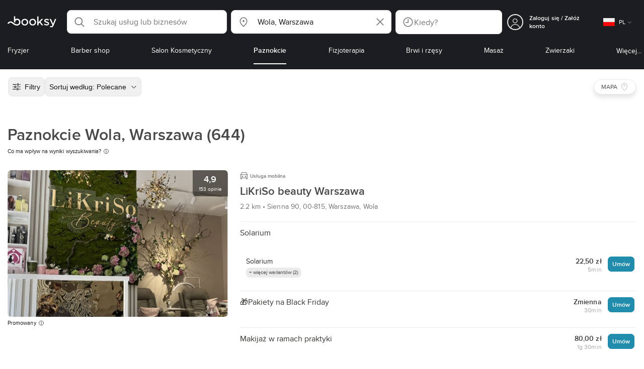

--- FILE ---
content_type: text/html; charset=utf-8
request_url: https://booksy.com/pl-pl/s/paznokcie/32248_wola
body_size: 80032
content:
<!doctype html>
<html data-n-head-ssr lang="pl" data-n-head="%7B%22lang%22:%7B%22ssr%22:%22pl%22%7D%7D">
  <head >
    <meta data-n-head="ssr" charset="utf-8"><meta data-n-head="ssr" name="viewport" content="width=device-width, initial-scale=1, maximum-scale=1"><meta data-n-head="ssr" name="fb:extensions:title" content="Booksy"><meta data-n-head="ssr" name="google-site-verification" content="xKi3xoZIdH1nrdejdc7Jb-DZfC2x7R0zDhgxVg1AWms"><meta data-n-head="ssr" name="google-site-verification" content="K2Y48etbyJ3kYzHdhNz2wgsCRQpcbfEN4bTVJ16pAGY"><meta data-n-head="ssr" data-hid="mobile-web-app-capable" name="mobile-web-app-capable" content="yes"><meta data-n-head="ssr" data-hid="apple-mobile-web-app-title" name="apple-mobile-web-app-title" content="Booksy"><meta data-n-head="ssr" data-hid="theme-color" name="theme-color" content="#00a3ad"><meta data-n-head="ssr" data-hid="og:site_name" property="og:site_name" content="Booksy"><meta data-n-head="ssr" data-hid="og:type" property="og:type" content="website"><meta data-n-head="ssr" data-hid="og:image:secure_url" property="og:image:secure_url" content="undefined"><meta data-n-head="ssr" data-hid="og:url" property="og:url" content="https://booksy.com/pl-pl/s/paznokcie/32248_wola"><meta data-n-head="ssr" data-hid="fb:app_id" property="fb:app_id" content="523698674383043"><meta data-n-head="ssr" data-hid="og:title" property="og:title" content="Paznokcie Wola,Warszawa - Booksy"><meta data-n-head="ssr" data-hid="description" name="description" content="Paznokcie w rozsądnej cenie? • Wola, Warszawa • Odkryj najlepsze salony w Twojej okolicy i zarezerwuj wizytę online przez Booksy!"><meta data-n-head="ssr" data-hid="og:description" property="og:description" content="Paznokcie w rozsądnej cenie? • Wola, Warszawa • Odkryj najlepsze salony w Twojej okolicy i zarezerwuj wizytę online przez Booksy!"><meta data-n-head="ssr" data-hid="robots" name="robots" content="index, follow"><title>Paznokcie Wola,Warszawa - Booksy</title><link data-n-head="ssr" rel="icon" type="image/x-icon" href="/favicon.ico"><link data-n-head="ssr" rel="preconnect" href="https://appsflyer.com"><link data-n-head="ssr" rel="preconnect" href="https://wa.appsflyer.com"><link data-n-head="ssr" rel="preconnect" href="https://cdn.appsflyer.com"><link data-n-head="ssr" rel="preconnect" href="https://www.google.com"><link data-n-head="ssr" rel="preconnect" href="https://cdn.apple-mapkit.com"><link data-n-head="ssr" rel="preconnect" href="https://app.link"><link data-n-head="ssr" rel="preconnect" href="https://g.doubleclick.net"><link data-n-head="ssr" rel="preconnect" href="https://storage.googleapis.com"><link data-n-head="ssr" rel="preconnect" href="https://www.google-analytics.com"><link data-n-head="ssr" rel="preconnect" href="https://connect.facebook.net"><link data-n-head="ssr" rel="preconnect" href="https://banner.appsflyer.com"><link data-n-head="ssr" rel="preconnect" href="https://impressions.onelink.me"><link data-n-head="ssr" rel="preconnect" href="https://stats.g.doubleclick.net"><link data-n-head="ssr" rel="preconnect" href="https://wa.onelink.me"><link data-n-head="ssr" rel="apple-touch-icon" sizes="180x180" href="/apple-touch-icon.png"><link data-n-head="ssr" rel="apple-touch-icon" sizes="120x120" href="/apple-touch-icon-120x120.png"><link data-n-head="ssr" rel="apple-touch-icon-precomposed" sizes="180x180" href="/apple-touch-icon-precomposed.png"><link data-n-head="ssr" rel="apple-touch-icon-precomposed" sizes="120x120" href="/apple-touch-icon-120x120-precomposed.png"><link data-n-head="ssr" rel="manifest" href="/_nuxt/manifest.12ccba92.json"><link data-n-head="ssr" rel="shortcut icon" href="https://dk2h3gy4kn9jw.cloudfront.net/web-2019/f12a90c3/icons/icon_64.9w180g60g00.png"><link data-n-head="ssr" rel="canonical" href="https://booksy.com/pl-pl/s/paznokcie/32248_wola"><link data-n-head="ssr" rel="next" href="https://booksy.com/pl-pl/s/paznokcie/32248_wola?businessesPage=2"><script data-n-head="ssr" type="text/javascript" src="https://pg.feroot.com/v1/bundle/7c7d3c18-3309-48c6-a1b8-966081b8ff7d"></script><script data-n-head="ssr" src="https://www.googletagmanager.com/gtag/js" async defer></script><script data-n-head="ssr" defer>!function(f,b,e,v,n,t,s){if(f.fbq)return;n=f.fbq=function(){n.callMethod?n.callMethod.apply(n,arguments):n.queue.push(arguments)};if(!f._fbq)f._fbq=n;n.push=n;n.loaded=!0;n.version='2.0';n.queue=[];t=b.createElement(e);t.async=!0;t.src=v;s=b.getElementsByTagName(e)[0];s.parentNode.insertBefore(t,s)}(window,document,'script','https://connect.facebook.net/en_US/fbevents.js');</script><script data-n-head="ssr" async defer>
                    <!-- Google Tag Manager -->
                    (function(w,d,s,l,i){var tD = new Date().toISOString().slice(0, 10);w[l]=w[l]||[];w[l].push({'gtm.start':
                    new Date().getTime(),event:'gtm.js'});var f=d.getElementsByTagName(s)[0],
                    j=d.createElement(s),dl=l!='dataLayer'?'&l='+l:'';j.async=true;j.src=
                    'https://www.googletagmanager.com/gtm.js?id='+i+dl+'&_='+tD;f.parentNode.insertBefore(j,f);
                    })(window,document, 'script', 'dataLayer', 'GTM-5WMDS6F');
                    <!-- End Google Tag Manager -->
                </script><link rel="preload" href="https://dk2h3gy4kn9jw.cloudfront.net/web-2019/f12a90c3/cd80eba.js" as="script"><link rel="preload" href="https://dk2h3gy4kn9jw.cloudfront.net/web-2019/f12a90c3/e3b1930.js" as="script"><link rel="preload" href="https://dk2h3gy4kn9jw.cloudfront.net/web-2019/f12a90c3/be78887.js" as="script"><link rel="preload" href="https://dk2h3gy4kn9jw.cloudfront.net/web-2019/f12a90c3/css/60e6243.css" as="style"><link rel="preload" href="https://dk2h3gy4kn9jw.cloudfront.net/web-2019/f12a90c3/19bcfc4.js" as="script"><link rel="preload" href="https://dk2h3gy4kn9jw.cloudfront.net/web-2019/f12a90c3/css/a408a27.css" as="style"><link rel="preload" href="https://dk2h3gy4kn9jw.cloudfront.net/web-2019/f12a90c3/e5a8005.js" as="script"><link rel="preload" href="https://dk2h3gy4kn9jw.cloudfront.net/web-2019/f12a90c3/img/header-bg.f0d45f5.jpg" as="image"><link rel="preload" href="https://dk2h3gy4kn9jw.cloudfront.net/web-2019/f12a90c3/img/header-bg-pl.d057534.jpg" as="image"><link rel="preload" href="https://dk2h3gy4kn9jw.cloudfront.net/web-2019/f12a90c3/css/1b7b9ff.css" as="style"><link rel="preload" href="https://dk2h3gy4kn9jw.cloudfront.net/web-2019/f12a90c3/95325be.js" as="script"><link rel="preload" href="https://dk2h3gy4kn9jw.cloudfront.net/web-2019/f12a90c3/css/88731c9.css" as="style"><link rel="preload" href="https://dk2h3gy4kn9jw.cloudfront.net/web-2019/f12a90c3/2b5e390.js" as="script"><link rel="preload" href="https://dk2h3gy4kn9jw.cloudfront.net/web-2019/f12a90c3/07aae2a.js" as="script"><link rel="preload" href="https://dk2h3gy4kn9jw.cloudfront.net/web-2019/f12a90c3/1b81e5a.js" as="script"><link rel="preload" href="https://dk2h3gy4kn9jw.cloudfront.net/web-2019/f12a90c3/52846db.js" as="script"><link rel="preload" href="https://dk2h3gy4kn9jw.cloudfront.net/web-2019/f12a90c3/687be87.js" as="script"><link rel="preload" href="https://dk2h3gy4kn9jw.cloudfront.net/web-2019/f12a90c3/0914280.js" as="script"><link rel="preload" href="https://dk2h3gy4kn9jw.cloudfront.net/web-2019/f12a90c3/css/d25de80.css" as="style"><link rel="preload" href="https://dk2h3gy4kn9jw.cloudfront.net/web-2019/f12a90c3/8beaea0.js" as="script"><link rel="preload" href="https://dk2h3gy4kn9jw.cloudfront.net/web-2019/f12a90c3/css/7e87082.css" as="style"><link rel="preload" href="https://dk2h3gy4kn9jw.cloudfront.net/web-2019/f12a90c3/f6a8f92.js" as="script"><link rel="preload" href="https://dk2h3gy4kn9jw.cloudfront.net/web-2019/f12a90c3/css/54ee6f5.css" as="style"><link rel="preload" href="https://dk2h3gy4kn9jw.cloudfront.net/web-2019/f12a90c3/2344eed.js" as="script"><link rel="preload" href="https://dk2h3gy4kn9jw.cloudfront.net/web-2019/f12a90c3/css/246446a.css" as="style"><link rel="preload" href="https://dk2h3gy4kn9jw.cloudfront.net/web-2019/f12a90c3/1efd165.js" as="script"><link rel="preload" href="https://dk2h3gy4kn9jw.cloudfront.net/web-2019/f12a90c3/css/c93a7a4.css" as="style"><link rel="preload" href="https://dk2h3gy4kn9jw.cloudfront.net/web-2019/f12a90c3/75efca1.js" as="script"><link rel="preload" href="https://dk2h3gy4kn9jw.cloudfront.net/web-2019/f12a90c3/css/ea90fd2.css" as="style"><link rel="preload" href="https://dk2h3gy4kn9jw.cloudfront.net/web-2019/f12a90c3/64bbdc9.js" as="script"><link rel="preload" href="https://dk2h3gy4kn9jw.cloudfront.net/web-2019/f12a90c3/css/58f7990.css" as="style"><link rel="preload" href="https://dk2h3gy4kn9jw.cloudfront.net/web-2019/f12a90c3/6512626.js" as="script"><link rel="preload" href="https://dk2h3gy4kn9jw.cloudfront.net/web-2019/f12a90c3/eb2d2b8.js" as="script"><link rel="preload" href="https://dk2h3gy4kn9jw.cloudfront.net/web-2019/f12a90c3/7396940.js" as="script"><link rel="preload" href="https://dk2h3gy4kn9jw.cloudfront.net/web-2019/f12a90c3/b5f3aa1.js" as="script"><link rel="preload" href="https://dk2h3gy4kn9jw.cloudfront.net/web-2019/f12a90c3/96706fb.js" as="script"><link rel="preload" href="https://dk2h3gy4kn9jw.cloudfront.net/web-2019/f12a90c3/css/d9dc917.css" as="style"><link rel="preload" href="https://dk2h3gy4kn9jw.cloudfront.net/web-2019/f12a90c3/43864ab.js" as="script"><link rel="preload" href="https://dk2h3gy4kn9jw.cloudfront.net/web-2019/f12a90c3/css/00f6f38.css" as="style"><link rel="preload" href="https://dk2h3gy4kn9jw.cloudfront.net/web-2019/f12a90c3/e5adb8c.js" as="script"><link rel="preload" href="https://dk2h3gy4kn9jw.cloudfront.net/web-2019/f12a90c3/css/f22587c.css" as="style"><link rel="preload" href="https://dk2h3gy4kn9jw.cloudfront.net/web-2019/f12a90c3/48c086b.js" as="script"><link rel="preload" href="https://dk2h3gy4kn9jw.cloudfront.net/web-2019/f12a90c3/css/57fa161.css" as="style"><link rel="preload" href="https://dk2h3gy4kn9jw.cloudfront.net/web-2019/f12a90c3/4565f84.js" as="script"><link rel="stylesheet" href="https://dk2h3gy4kn9jw.cloudfront.net/web-2019/f12a90c3/css/60e6243.css"><link rel="stylesheet" href="https://dk2h3gy4kn9jw.cloudfront.net/web-2019/f12a90c3/css/a408a27.css"><link rel="stylesheet" href="https://dk2h3gy4kn9jw.cloudfront.net/web-2019/f12a90c3/css/1b7b9ff.css"><link rel="stylesheet" href="https://dk2h3gy4kn9jw.cloudfront.net/web-2019/f12a90c3/css/88731c9.css"><link rel="stylesheet" href="https://dk2h3gy4kn9jw.cloudfront.net/web-2019/f12a90c3/css/d25de80.css"><link rel="stylesheet" href="https://dk2h3gy4kn9jw.cloudfront.net/web-2019/f12a90c3/css/7e87082.css"><link rel="stylesheet" href="https://dk2h3gy4kn9jw.cloudfront.net/web-2019/f12a90c3/css/54ee6f5.css"><link rel="stylesheet" href="https://dk2h3gy4kn9jw.cloudfront.net/web-2019/f12a90c3/css/246446a.css"><link rel="stylesheet" href="https://dk2h3gy4kn9jw.cloudfront.net/web-2019/f12a90c3/css/c93a7a4.css"><link rel="stylesheet" href="https://dk2h3gy4kn9jw.cloudfront.net/web-2019/f12a90c3/css/ea90fd2.css"><link rel="stylesheet" href="https://dk2h3gy4kn9jw.cloudfront.net/web-2019/f12a90c3/css/58f7990.css"><link rel="stylesheet" href="https://dk2h3gy4kn9jw.cloudfront.net/web-2019/f12a90c3/css/d9dc917.css"><link rel="stylesheet" href="https://dk2h3gy4kn9jw.cloudfront.net/web-2019/f12a90c3/css/00f6f38.css"><link rel="stylesheet" href="https://dk2h3gy4kn9jw.cloudfront.net/web-2019/f12a90c3/css/f22587c.css"><link rel="stylesheet" href="https://dk2h3gy4kn9jw.cloudfront.net/web-2019/f12a90c3/css/57fa161.css">
  </head>
  <body >
    <div data-server-rendered="true" id="__nuxt"><!----><div id="__layout"><div data-view="my-booksy" id="page" data-v-62348086><svg version="1.1" xmlns="http://www.w3.org/2000/svg" xmlns:xlink="http://www.w3.org/1999/xlink" data-v-517406a6 data-v-62348086><symbol id="logo" viewBox="0 0 76 17" data-v-5d38db51 data-v-517406a6><path d="M68.7192704,3.92109317 C68.947897,3.92009938 69.1766237,3.91910559 69.4052504,3.92129193 C70.0205293,3.92685714 70.0715021,3.99890683 69.8475823,4.5491677 C69.4793562,5.45450932 69.1116309,6.35995031 68.740701,7.26419876 C67.9064092,9.29878261 67.0702146,11.332472 66.2351216,13.3666584 C66.0423462,13.836323 65.8223319,14.291677 65.530515,14.7100621 C64.9391702,15.5578634 64.1505436,16.0114286 63.0850215,15.9997019 C62.4760515,15.9930435 61.8991273,15.8960497 61.3380258,15.6745342 C60.981216,15.5336149 60.8204864,15.4412919 61.0409013,15.0190311 C61.1295279,14.8492919 61.186309,14.6635528 61.2666237,14.4891429 C61.4802289,14.0253416 61.5024607,14.0224596 61.9753362,14.1917019 C62.1892418,14.2681242 62.4087554,14.3436522 62.6320744,14.3758509 C63.3284692,14.476323 63.859628,14.2330435 64.2337625,13.6206708 C64.4789127,13.2192795 64.5515165,12.8759255 64.3302003,12.4083478 C63.1351931,9.88332919 61.9809442,7.33922981 60.8134764,4.8013913 C60.7405722,4.64288199 60.6660658,4.48437267 60.6060801,4.32089441 C60.5173534,4.07850932 60.5878541,3.95259627 60.8444206,3.92973913 C61.0712446,3.90956522 61.3012732,3.92556522 61.5301001,3.92556522 C62.5704864,3.92864596 62.3477682,3.82121739 62.7462375,4.71821118 C63.544578,6.51478261 64.327897,8.31781366 65.1226323,10.1159752 L65.2879685,10.451677 C65.2879685,10.451677 65.3400429,10.5595031 65.4052361,10.5595031 C65.4704292,10.5595031 65.5659657,10.5704348 65.6398712,10.4387578 C65.6686123,10.387677 65.7006581,10.3120497 65.7291989,10.2386087 C65.7365093,10.2089938 65.7444206,10.1806708 65.7544349,10.1553292 C66.5092132,8.24 67.2484692,6.31870807 67.9961373,4.40059627 C68.1830043,3.92109317 68.189814,3.92337888 68.7192704,3.92109317 Z M55.8849356,7.47826087 C56.5141345,7.69659627 57.166867,7.84228571 57.7834478,8.0997764 C58.2741488,8.30469565 58.7311016,8.55542857 59.1059371,8.9383354 C60.0133333,9.86544099 59.8473963,11.5977143 58.8787124,12.4855652 C58.2754506,13.0384099 57.5522175,13.3169689 56.7358512,13.370236 C55.4143634,13.4562981 54.192618,13.1437516 53.0651073,12.4631056 C52.2714735,11.9839006 52.2565522,11.9369938 52.7903147,11.2183851 C53.1518312,10.731528 53.1050644,10.5129938 53.8513305,11.0181366 C54.7012446,11.5932422 55.6511016,11.8710062 56.6939914,11.781764 C57.0757368,11.7490683 57.4166237,11.6353789 57.6839056,11.3553292 C58.1246352,10.8934161 58.0636481,10.2828323 57.5429041,9.91145342 C57.1795851,9.65227329 56.7512732,9.5397764 56.3353791,9.40452174 C55.9523319,9.28 55.5602718,9.18320497 55.1749213,9.06544099 C54.7706438,8.94201242 54.3877969,8.76760248 54.0183691,8.56308075 C52.4512303,7.69530435 52.5358512,5.79826087 53.4781974,4.79413665 C54.0560229,4.17848447 54.7804578,3.8649441 55.6211588,3.81018634 C55.7962089,3.79875776 55.9725608,3.80849689 56.1483119,3.80849689 C57.2354649,3.76924224 58.221774,4.10713043 59.1545064,4.62618634 C59.5394564,4.84054658 59.5616881,4.95055901 59.3401717,5.33654658 C59.2184979,5.54862112 59.0845064,5.75363975 58.9580258,5.96303106 C58.8360515,6.16477019 58.6664092,6.19915528 58.4621173,6.10275776 C58.3509585,6.05038509 58.2429041,5.99145342 58.1358512,5.93132919 C57.530186,5.5910559 56.8734478,5.39796273 56.186867,5.34231056 C55.7859943,5.30981366 55.3799142,5.38742857 55.0250072,5.60655901 C54.4215451,5.9788323 54.4044206,6.65093168 54.9811445,7.06017391 C55.2567382,7.25575155 55.5691845,7.36874534 55.8849356,7.47826087 Z M47.6083119,7.71786335 C47.3660658,7.97187578 47.3630615,7.99234783 47.5883834,8.288 C48.6699285,9.70742857 49.7561803,11.1234783 50.8378255,12.5429068 C50.9590987,12.701913 51.1876252,12.8420373 51.0763662,13.0778634 C50.9678112,13.3084224 50.7187554,13.254559 50.5112589,13.2564472 C50.2298569,13.2589317 49.9473534,13.2418385 49.6673534,13.2610186 C49.3550072,13.2824845 49.1411016,13.1703851 48.9514306,12.9201491 C48.2012589,11.9301366 47.4353648,10.9518509 46.6723748,9.97147826 C46.0563948,9.18012422 46.1486266,9.22554037 45.6666381,9.66807453 C45.3447783,9.98559006 44.9403004,10.3986087 44.790186,10.6105839 C44.728598,10.7213913 44.6778255,10.8360745 44.6393705,10.9554286 C44.5548498,11.2838758 44.5837911,11.6273292 44.5837911,11.6273292 L44.5837911,12.0661863 C44.6008155,12.2518261 44.5929041,12.441441 44.5837911,12.6302609 C44.580887,12.6883975 44.5779828,12.7464348 44.5756795,12.8042733 C44.5620601,13.1372919 44.4618169,13.2407453 44.1317454,13.2535652 C43.8156938,13.2658882 43.4983405,13.2662857 43.182289,13.2532671 C42.8282833,13.238559 42.7701001,13.1769441 42.7673963,12.8006957 C42.7607868,11.9106584 42.7648927,11.0205217 42.7648927,10.1304845 C42.7647926,8.99607453 42.7647926,7.8616646 42.7647926,6.72725466 C42.7647926,4.82504348 42.7647926,2.92273292 42.7648927,1.02042236 C42.7649928,0.880795031 42.7693991,0.741167702 42.7665951,0.601639752 C42.7621888,0.384397516 42.8816595,0.272298137 43.0849499,0.265838509 C43.453877,0.254012422 43.8239056,0.247950311 44.1925322,0.263751553 C44.4539056,0.274981366 44.5524464,0.393540373 44.5754793,0.665440994 C44.585794,0.786881988 44.5784835,0.909614907 44.5784835,1.03185093 C44.5784835,3.28318012 44.5756795,5.53450932 44.5837911,7.78583851 L44.5837911,8.21465839 C44.6046209,8.24924224 44.6378684,8.27746584 44.6906438,8.29515528 C44.8526753,8.34951553 44.9703433,8.11915528 45.0878112,7.99761491 C46.3048498,6.73898137 47.5209871,5.47945342 48.7274106,4.21078261 C48.9237911,4.00427329 49.1246781,3.89913043 49.4156938,3.91562733 C49.8013448,3.93749068 50.1891989,3.92288199 50.5761516,3.9213913 C50.7407868,3.92069565 50.9028183,3.93361491 50.9778255,4.10603727 C51.0522318,4.27696894 50.8971102,4.35845963 50.8056795,4.45197516 C50.1320172,5.14047205 49.4520458,5.82290683 48.7769814,6.51001242 C48.3843205,6.90971429 47.9949642,7.31249689 47.6083119,7.71786335 Z M31.2661439,8.57639752 C31.2714735,5.99016149 33.2021316,3.73684472 36.1541488,3.73475488 C39.2325465,3.73257143 41.1077253,6.21962733 40.9995708,8.5938882 C41.0656652,10.8840745 39.3444063,13.4264845 36.1220029,13.4359764 C33.1684835,13.4446708 31.2608584,11.2054658 31.2661439,8.57639752 Z M39.1888841,8.62996273 C39.2723033,7.09614907 37.9856652,5.2301118 35.9073963,5.39309317 C34.8532904,5.4757764 34.072475,5.95875776 33.5519313,6.84144099 C33.0815594,7.63935404 32.9596853,8.50653416 33.1931187,9.41376398 C33.723176,11.4734907 35.8766524,12.3437516 37.5716738,11.4321491 C38.6797568,10.8360745 39.141216,9.84198758 39.1888841,8.62996273 Z M19.9487953,8.58414907 C19.9506009,6.16159006 21.7844206,3.73078261 24.8307725,3.7330651 C27.8595994,3.73525466 29.7346781,6.10524224 29.696123,8.58583851 C29.7094421,11.1327205 27.8129328,13.455205 24.7633763,13.4356273 C21.7395565,13.4162484 19.9468956,11.0423851 19.9487953,8.58414907 Z M27.0669671,10.7989068 C28.0356509,9.69609938 28.156824,8.03895652 27.3656938,6.80318012 C26.7768526,5.88322981 25.9416595,5.38186335 24.6663376,5.39160248 C24.0426466,5.3567205 23.3829041,5.62146584 22.8047783,6.1355528 C21.5374678,7.2626087 21.4040773,9.40531677 22.5594278,10.7364969 C23.8494707,12.2229068 25.966495,12.0518758 27.0669671,10.7989068 Z M11.5540057,4.13714286 C12.2692275,3.71627329 13.0633619,3.49247205 13.86701,3.52556522 C15.5752504,3.59602484 16.9225751,4.36849689 17.8147496,5.84606211 C18.3441059,6.72268323 18.528269,7.67890683 18.5148498,8.69932919 C18.4997282,9.84546584 18.1719599,10.8653913 17.432103,11.7391304 C16.5022747,12.8373665 15.3007582,13.3676522 13.855794,13.488795 C11.7246495,13.6675776 9.99407725,12.8000994 8.36835479,11.5917516 C7.56600858,10.9953789 6.75735336,10.4087453 5.91174535,9.87329193 C5.53831187,9.63686957 5.14134478,9.45729193 4.71353362,9.34439752 C3.75246066,9.09078261 2.82773963,9.45699379 2.30879828,10.297441 C2.26283262,10.3717764 2.21376252,10.4455155 2.17911302,10.525118 C2.07516452,10.7639255 1.89741059,10.8585342 1.63643777,10.8502857 C1.24988555,10.8380621 0.862432046,10.855354 0.475879828,10.8448199 C0.0154220315,10.8321988 -0.0984406295,10.6686211 0.0806151645,10.2508323 C0.687181688,8.83537888 1.75640916,7.94265839 3.25995708,7.5986087 C4.65454936,7.27950311 5.94469242,7.56024845 7.10034335,8.40367702 C7.78001431,8.89957764 8.43925608,9.42350311 9.1267382,9.90817391 C10.0598712,10.565764 11.0185408,11.2018882 12.1323319,11.5088696 C13.30701,11.8325466 14.4624607,11.7913043 15.5036481,11.0456646 C16.1158226,10.6073043 16.5193991,10.0289193 16.6349642,9.28546584 C16.7895851,8.29058385 16.6842346,7.34081988 16.0550358,6.4992795 C14.8686409,4.91259627 12.5534335,4.98951553 11.47299,6.66802484 C11.1653505,7.14593789 10.972475,7.66409938 11.0038197,8.24745342 C11.0168383,8.49103106 11.0203433,8.73768944 10.9962089,8.9797764 C10.9677682,9.26419876 10.8030329,9.37202484 10.5654936,9.24879503 C10.1291702,9.02270807 9.7241917,8.74255901 9.33563662,8.44223602 C9.14246066,8.29296894 9.1772103,8.06886957 9.17711016,7.86067081 C9.17701001,6.65649689 9.17711016,5.45212422 9.17851216,4.24795031 C9.17851216,3.04367702 9.17620887,1.83940373 9.17951359,0.635130435 C9.18091559,0.0835776398 9.21536481,0.0546583851 9.78818312,0.0483975155 C9.96403433,0.0465093168 10.1398856,0.0465093168 10.3157368,0.0483975155 C10.9151931,0.0548571429 11.0038197,0.144 11.0057225,0.759354037 C11.0083262,1.56223602 11.0064235,2.36501863 11.0064235,3.16790062 C11.0064235,3.37729193 11.0060229,3.58678261 11.0065236,3.79617391 C11.0079256,4.44710559 11.013133,4.45545342 11.5540057,4.13714286 Z" id="Shape" data-v-5d38db51></path></symbol></svg> <header data-testid="header" class="purify_sOU1G3rMo8M8Irio1GksdQ== purify_Iv6nBt77AdqR7o3HWZSrWw=="><!----> <section style="min-height:auto;"><div class="purify_ysvwEdRYGZiU1zmxHt7Suw=="><div class="purify_rlJqDBNklBJQClhNX8wR7A== purify_5lh6T3e9rsnraktSdFHHmA=="><div class="purify_6Wf2uaPg+Gpg00jLJvXXWQ=="><a href="/pl-pl/" data-testid="home-link" class="nuxt-link-active purify_IiGT0FxDWWwP-ar3nB0UTw=="><svg viewBox="0 0 76 17" class="icon purify_Xo8GXQinolmJM5aoyT4VwA==" data-v-5d38db51><title data-v-5d38db51>Booksy logo</title> <use xmlns:xlink="http://www.w3.org/1999/xlink" xlink:href="#logo" data-v-5d38db51></use></svg></a></div> <div class="purify_7YfSmChmSIuJRNbU1BE59g== purify_ZK+2ziiuCkfxer0oW4ZwIw=="><div data-testid="search-what-desktop"><div data-testid="what-search-dropdown" class="b-dropdown b-input-dropdown b-w-100p purify_URXoMpRou7ugTP4XCptk2A=="><div role="button" class="b-dropdown-toggle"><div class="b-form-field"><!----> <div class="b-form-group purify_MTLEmVXNC6RaiuoKU0omkQ=="><div class="b-form-group-icon"><svg xmlns="http://www.w3.org/2000/svg" fill="none" viewBox="0 0 24 24" role="img" width="24" height="24" class="b-icon"><path fill="currentColor" fill-rule="evenodd" d="M10.33 2.5a7.83 7.83 0 1 0 4.943 13.904l4.861 4.862a.8.8 0 0 0 1.132-1.132l-4.862-4.862A7.83 7.83 0 0 0 10.33 2.5zM4.1 10.33a6.23 6.23 0 1 1 12.46 0 6.23 6.23 0 0 1-12.46 0z" clip-rule="evenodd"></path></svg></div> <!----> <input type="text" placeholder="Szukaj usług lub biznesów" value="" class="b-form-control purify_OvCnG2pVikn-QHwjez697A=="> <!----> <!----> <!----> <!----> <!----> <!----></div> <!----></div></div> <!----></div></div> <div data-testid="search-where-desktop"><div data-testid="where-search-dropdown" class="b-dropdown b-input-dropdown b-w-100p purify_URXoMpRou7ugTP4XCptk2A=="><div role="button" class="b-dropdown-toggle"><div class="b-form-field"><!----> <div class="b-form-group purify_MTLEmVXNC6RaiuoKU0omkQ=="><div class="b-form-group-icon"><svg xmlns="http://www.w3.org/2000/svg" fill="none" viewBox="0 0 24 24" role="img" width="24" height="24" class="b-icon"><path fill="currentColor" d="M12 11.85a1.899 1.899 0 1 0 0-3.799 1.899 1.899 0 0 0 0 3.798z"></path><path fill="currentColor" fill-rule="evenodd" d="M12 2.5c-4.072 0-7.44 3.272-7.44 7.389 0 2.48.977 4.606 2.316 6.46 1.306 1.808 2.993 3.41 4.52 4.859l.092.086a.75.75 0 0 0 1.026.006c1.576-1.462 3.302-3.09 4.629-4.942 1.333-1.862 2.297-3.994 2.297-6.469C19.44 5.772 16.073 2.5 12 2.5zM6.06 9.889C6.06 6.619 8.736 4 12 4c3.263 0 5.94 2.62 5.94 5.889 0 2.062-.797 3.893-2.017 5.595-1.093 1.526-2.498 2.911-3.914 4.237-1.409-1.342-2.816-2.725-3.917-4.25-1.226-1.698-2.033-3.52-2.033-5.582z" clip-rule="evenodd"></path></svg></div> <!----> <input type="text" placeholder="Gdzie?" value="Wola, Warszawa" class="b-form-control purify_OvCnG2pVikn-QHwjez697A=="> <!----> <!----> <!----> <!----> <div class="b-form-group-addon-after"><div class="b-actions"><svg xmlns="http://www.w3.org/2000/svg" fill="none" viewBox="0 0 24 24" role="img" width="24" height="24" data-testid="search-dropdown-clear-icon" class="b-mr-1 b-icon"><path fill="currentColor" fill-rule="evenodd" d="M3.265 3.265a.9.9 0 0 1 1.272 0L12 10.727l7.463-7.462a.9.9 0 1 1 1.272 1.272L13.273 12l7.462 7.463a.9.9 0 0 1-1.272 1.272L12 13.273l-7.463 7.462a.9.9 0 0 1-1.272-1.272L10.727 12 3.265 4.537a.9.9 0 0 1 0-1.272z" clip-rule="evenodd"></path></svg></div></div> <!----></div> <!----></div></div> <!----></div> <div data-testid="search-where-desktop-location-tutorial" class="modal modal -size-sm" style="display:none;"><div data-testid="location-tutorial-modal" class="modal__content"><div class="b-px-6 b-pt-6 b-flex b-justify-end"><button type="button" data-testid="where-search-dropdown-tutorial-modal-btn" class="b-button b-line-base b-button-lite b-button-icononly purify_kor-DHlneZEARZEgcKfFCg=="><svg xmlns="http://www.w3.org/2000/svg" fill="none" viewBox="0 0 24 24" role="img" width="24" height="24" class="b-button-icon b-icon b-text-default"><path fill="currentColor" fill-rule="evenodd" d="M3.265 3.265a.9.9 0 0 1 1.272 0L12 10.727l7.463-7.462a.9.9 0 1 1 1.272 1.272L13.273 12l7.462 7.463a.9.9 0 0 1-1.272 1.272L12 13.273l-7.463 7.462a.9.9 0 0 1-1.272-1.272L10.727 12 3.265 4.537a.9.9 0 0 1 0-1.272z" clip-rule="evenodd"></path></svg> <!----> <!----></button></div> <div class="b-pb-10 b-px-10"><div><span data-testid="location-tutorial-header" class="b-h1 b-mb-4"></span> <p class="b-font-h5 b-mb-8"></p> <div class="b-flex b-flex-column b-flex-gap-4"><div class="b-flex b-flex-gap-3 b-items-center"><span class="purify_6S-SQF5vHQu57U44FfTfIA==">1</span> <span class="b-font-h5">Kliknij ikonę menu z trzema kropkami w prawym górnym rogu okna przeglądarki.</span></div><div class="b-flex b-flex-gap-3 b-items-center"><span class="purify_6S-SQF5vHQu57U44FfTfIA==">2</span> <span class="b-font-h5">Z menu rozwijanego wybierz „Ustawienia”.</span></div><div class="b-flex b-flex-gap-3 b-items-center"><span class="purify_6S-SQF5vHQu57U44FfTfIA==">3</span> <span class="b-font-h5">Przewiń w dół i kliknij „Prywatność i bezpieczeństwo” na lewym pasku bocznym.</span></div><div class="b-flex b-flex-gap-3 b-items-center"><span class="purify_6S-SQF5vHQu57U44FfTfIA==">4</span> <span class="b-font-h5">Kliknij „Ustawienia witryn” i przewiń w dół, aby znaleźć opcję „Lokalizacja”.</span></div><div class="b-flex b-flex-gap-3 b-items-center"><span class="purify_6S-SQF5vHQu57U44FfTfIA==">5</span> <span class="b-font-h5">Kliknij wybraną stronę (w tym przypadku Booksy) i w polu „Lokalizacja” wybierz „Zezwalaj”.</span></div><div class="b-flex b-flex-gap-3 b-items-center"><span class="purify_6S-SQF5vHQu57U44FfTfIA==">6</span> <span class="b-font-h5">Wróć do Booksy i w oknie wybierania miejsca kliknij „Użyj mojej aktualnej lokalizacji”.</span></div> <div class="b-mt-6 b-font-h5 text"><span>Dowiedz się więcej: </span> <span data-testid="location-tutorial-read-more" class="purify_lQYyrxPSaZNSb1+UfiAaQw== b-link"></span></div></div></div></div></div></div></div> <div data-testid="search-when"><div data-testid="search-when-trigger" role="button" class="b-flex b-items-center b-justify-between b-w-100p b-rounded-lg b-py-3 b-pl-3 b-pr-2 b-cursor-pointer purify_0z9tUkFxMolaGQGZEyeu0Q=="><div class="purify_1ZOX0yt5SoN7fc3Jc-W6YA== b-flex b-items-center b-h-100p"><svg xmlns="http://www.w3.org/2000/svg" fill="none" viewBox="0 0 24 24" role="img" width="24" height="24" class="b-icon b-text-secondary purify_TfQhpwTdr2TAFQl+3khKSg=="><path fill="currentColor" d="M11.51 6.622a.75.75 0 0 1 1.5 0v6.052a.75.75 0 0 1-.75.75H7.83a.75.75 0 0 1 0-1.5h3.679V6.622z"></path><path fill="currentColor" fill-rule="evenodd" d="M12 2.5a9.5 9.5 0 1 0 0 19 9.5 9.5 0 0 0 0-19zM4 12a8 8 0 1 1 16 0 8 8 0 0 1-16 0z" clip-rule="evenodd"></path></svg> <span data-testid="search-when-trigger-placeholder" class="purify_5lS6SbZjDMnyQasiuQAQow==">
            Kiedy?
        </span></div> <!----></div> <div class="modal modal -size-sm" style="display:none;"><section class="modal__content"><div data-testid="search-when-modal" class="b-flex b-flex-column b-justify-between b-h-100p" data-v-c8a16ac2><div class="b-mt-6 b-mx-6" data-v-c8a16ac2><header class="b-mb-8 purify_-9C03J1T8-hXip98hqaV5Q==" data-v-c8a16ac2><!----> <div class="b-flex b-items-center b-justify-between"><span class="b-h2 b-font-bold">
            Preferowany czas
        </span> <button type="button" data-testid="search-when-modal-back-button-desktop" class="b-px-0 b-button b-line-base b-button-lite b-button-icononly b-button-size-xs purify_kor-DHlneZEARZEgcKfFCg=="><svg xmlns="http://www.w3.org/2000/svg" fill="none" viewBox="0 0 24 24" role="img" width="24" height="24" class="b-button-icon b-icon b-text-default"><path fill="currentColor" fill-rule="evenodd" d="M3.265 3.265a.9.9 0 0 1 1.272 0L12 10.727l7.463-7.462a.9.9 0 1 1 1.272 1.272L13.273 12l7.462 7.463a.9.9 0 0 1-1.272 1.272L12 13.273l-7.463 7.462a.9.9 0 0 1-1.272-1.272L10.727 12 3.265 4.537a.9.9 0 0 1 0-1.272z" clip-rule="evenodd"></path></svg> <!----> <!----></button></div></header> <section class="purify_4HCtKtUDJUltiUFPlIOj5A==" data-v-c8a16ac2><div data-testid="search-when-modal-datepicker" class="b-datepicker" data-v-47ed1a38 data-v-c8a16ac2><div class="b-datepicker-header-row" data-v-47ed1a38><div class="b-datepicker-month-row" data-v-47ed1a38><div data-testid="b-datepicker-prev-month" class="b-datepicker-nav b-datepicker-nav-disabled" data-v-47ed1a38><svg xmlns="http://www.w3.org/2000/svg" fill="none" viewBox="0 0 24 24" role="img" width="24" height="24" class="b-datepicker-nav-icon b-icon b-icon-rotate-90" data-v-47ed1a38><path fill="currentColor" fill-rule="evenodd" d="M6.22 8.97a.75.75 0 0 1 1.06 0L12 13.69l4.72-4.72a.75.75 0 1 1 1.06 1.06l-5.25 5.25a.75.75 0 0 1-1.06 0l-5.25-5.25a.75.75 0 0 1 0-1.06z" clip-rule="evenodd"></path></svg></div> <div class="b-datepicker-title" data-v-47ed1a38>
                styczeń 2026
            </div> <div data-testid="b-datepicker-next-month" class="b-datepicker-nav" data-v-47ed1a38><svg xmlns="http://www.w3.org/2000/svg" fill="none" viewBox="0 0 24 24" role="img" width="24" height="24" class="b-datepicker-nav-icon b-icon b-icon-rotate-270" data-v-47ed1a38><path fill="currentColor" fill-rule="evenodd" d="M6.22 8.97a.75.75 0 0 1 1.06 0L12 13.69l4.72-4.72a.75.75 0 1 1 1.06 1.06l-5.25 5.25a.75.75 0 0 1-1.06 0l-5.25-5.25a.75.75 0 0 1 0-1.06z" clip-rule="evenodd"></path></svg></div></div></div> <ul class="b-datepicker-row" data-v-47ed1a38><li class="b-datepicker-day-name" data-v-47ed1a38>
            pon
        </li><li class="b-datepicker-day-name" data-v-47ed1a38>
            wt
        </li><li class="b-datepicker-day-name" data-v-47ed1a38>
            śr
        </li><li class="b-datepicker-day-name" data-v-47ed1a38>
            czw
        </li><li class="b-datepicker-day-name" data-v-47ed1a38>
            pt
        </li><li class="b-datepicker-day-name" data-v-47ed1a38>
            sob
        </li><li class="b-datepicker-day-name" data-v-47ed1a38>
            ndz
        </li></ul> <ul class="b-datepicker-days-row" data-v-47ed1a38><li class="b-datepicker-day-other b-datepicker-day-disabled" data-v-47ed1a38><span data-v-47ed1a38>29</span></li><li class="b-datepicker-day-other b-datepicker-day-disabled" data-v-47ed1a38><span data-v-47ed1a38>30</span></li><li class="b-datepicker-day-other b-datepicker-day-disabled" data-v-47ed1a38><span data-v-47ed1a38>31</span></li><li class="b-datepicker-day-disabled" data-v-47ed1a38><span data-v-47ed1a38>1</span></li><li class="b-datepicker-day-disabled" data-v-47ed1a38><span data-v-47ed1a38>2</span></li><li class="b-datepicker-day-disabled" data-v-47ed1a38><span data-v-47ed1a38>3</span></li><li class="b-datepicker-day-disabled" data-v-47ed1a38><span data-v-47ed1a38>4</span></li></ul><ul class="b-datepicker-days-row" data-v-47ed1a38><li class="b-datepicker-day-disabled" data-v-47ed1a38><span data-v-47ed1a38>5</span></li><li class="b-datepicker-day-disabled" data-v-47ed1a38><span data-v-47ed1a38>6</span></li><li class="b-datepicker-day-disabled" data-v-47ed1a38><span data-v-47ed1a38>7</span></li><li class="b-datepicker-day-disabled" data-v-47ed1a38><span data-v-47ed1a38>8</span></li><li class="b-datepicker-day-disabled" data-v-47ed1a38><span data-v-47ed1a38>9</span></li><li class="b-datepicker-day-disabled" data-v-47ed1a38><span data-v-47ed1a38>10</span></li><li class="b-datepicker-day-disabled" data-v-47ed1a38><span data-v-47ed1a38>11</span></li></ul><ul class="b-datepicker-days-row" data-v-47ed1a38><li class="b-datepicker-day-disabled" data-v-47ed1a38><span data-v-47ed1a38>12</span></li><li class="b-datepicker-day-disabled" data-v-47ed1a38><span data-v-47ed1a38>13</span></li><li class="b-datepicker-day-today" data-v-47ed1a38><span data-v-47ed1a38>14</span></li><li data-v-47ed1a38><span data-v-47ed1a38>15</span></li><li data-v-47ed1a38><span data-v-47ed1a38>16</span></li><li data-v-47ed1a38><span data-v-47ed1a38>17</span></li><li data-v-47ed1a38><span data-v-47ed1a38>18</span></li></ul><ul class="b-datepicker-days-row" data-v-47ed1a38><li data-v-47ed1a38><span data-v-47ed1a38>19</span></li><li data-v-47ed1a38><span data-v-47ed1a38>20</span></li><li data-v-47ed1a38><span data-v-47ed1a38>21</span></li><li data-v-47ed1a38><span data-v-47ed1a38>22</span></li><li data-v-47ed1a38><span data-v-47ed1a38>23</span></li><li data-v-47ed1a38><span data-v-47ed1a38>24</span></li><li data-v-47ed1a38><span data-v-47ed1a38>25</span></li></ul><ul class="b-datepicker-days-row" data-v-47ed1a38><li data-v-47ed1a38><span data-v-47ed1a38>26</span></li><li data-v-47ed1a38><span data-v-47ed1a38>27</span></li><li data-v-47ed1a38><span data-v-47ed1a38>28</span></li><li data-v-47ed1a38><span data-v-47ed1a38>29</span></li><li data-v-47ed1a38><span data-v-47ed1a38>30</span></li><li data-v-47ed1a38><span data-v-47ed1a38>31</span></li><li class="b-datepicker-day-other" data-v-47ed1a38><span data-v-47ed1a38>1</span></li></ul></div></section> <div class="purify_iKNebPRwkDCZFbU82Urt6Q== b-mt-4" data-v-c8a16ac2><!----></div></div> <footer class="b-flex b-justify-center b-mx-4 b-flex-gap-2 purify_qOWEErU6hOwcYhsD+DOdaw==" data-v-c8a16ac2><!----> <button type="button" data-testid="search-when-modal-submit-button" class="b-button b-line-base b-button-primary b-button-block b-button-color-sea purify_kor-DHlneZEARZEgcKfFCg== purify_fDT3AUrYFqBvb2nfq4L1RQ==" data-v-c8a16ac2><!----> <span class="b-button-text">
            Zapisz termin
        </span> <!----></button></footer></div></section></div></div></div> <div class="purify_L1rGNbVb1UCNNsTswxJc-A=="><div class="purify_wTh+HXqhCfkLGdFyiQSVBA=="><!----></div> <span data-testid="select-country" class="purify_a7+oDVYW-6TY1+6PDs-DLw=="><!----> <span class="purify_JfJ7xYNQ6ZGCToJPC3aN4w== purify_l8wESnkSHhsMN3do4Y0s6w== purify_9etQQJGx4uReNCHDGCNV3g==">
                            pl
                        </span> <!----></span> <!----> <!----></div></div></div></section> <!----> <section><div class="purify_A50mJkUS2cW-oQxga63kRg=="><div data-testid="categories-list" data-v-789ec361><!----> <ul class="list" data-v-789ec361><li data-v-789ec361><a href="/pl-pl/s/fryzjer/32248_wola" data-testid="category-Fryzjer" data-v-789ec361><div class="name" data-v-789ec361>
                    Fryzjer
                </div></a></li><li data-v-789ec361><a href="/pl-pl/s/barber-shop/32248_wola" data-testid="category-Barber shop" data-v-789ec361><div class="name" data-v-789ec361>
                    Barber shop
                </div></a></li><li data-v-789ec361><a href="/pl-pl/s/salon-kosmetyczny/32248_wola" data-testid="category-Salon Kosmetyczny" data-v-789ec361><div class="name" data-v-789ec361>
                    Salon Kosmetyczny
                </div></a></li><li data-v-789ec361><a href="/pl-pl/s/paznokcie/32248_wola" aria-current="page" data-testid="category-Paznokcie" class="nuxt-link-exact-active nuxt-link-active acitveNearMeLink" data-v-789ec361><div class="name" data-v-789ec361>
                    Paznokcie
                </div></a></li><li data-v-789ec361><a href="/pl-pl/s/fizjoterapia/32248_wola" data-testid="category-Fizjoterapia" data-v-789ec361><div class="name" data-v-789ec361>
                    Fizjoterapia
                </div></a></li><li data-v-789ec361><a href="/pl-pl/s/brwi-i-rzesy/32248_wola" data-testid="category-Brwi i rzęsy" data-v-789ec361><div class="name" data-v-789ec361>
                    Brwi i rzęsy
                </div></a></li><li data-v-789ec361><a href="/pl-pl/s/masaz/32248_wola" data-testid="category-Masaż" data-v-789ec361><div class="name" data-v-789ec361>
                    Masaż
                </div></a></li><li data-v-789ec361><a href="/pl-pl/s/zwierzaki/32248_wola" data-testid="category-Zwierzaki" data-v-789ec361><div class="name" data-v-789ec361>
                    Zwierzaki
                </div></a></li> <li class="dropdownContainer" data-v-789ec361><span data-testid="more-categories" class="moreBtn" data-v-789ec361>
                    Więcej...
                </span> <div data-testid="more-categories-dropdown" class="dropdown purify_IOky1SMDUIIoCuNiDSyrcQ==" data-v-789ec361><a href="/pl-pl/s/zdrowie/32248_wola" data-testid="category-Zdrowie" class="link" data-v-789ec361><div data-v-789ec361>Zdrowie</div></a><a href="/pl-pl/s/trening-i-dieta/32248_wola" data-testid="category-Trening i Dieta" class="link" data-v-789ec361><div data-v-789ec361>Trening i Dieta</div></a><a href="/pl-pl/s/makijaz/32248_wola" data-testid="category-Makijaż" class="link" data-v-789ec361><div data-v-789ec361>Makijaż</div></a><a href="/pl-pl/s/instytucje-finansowe/32248_wola" data-testid="category-Instytucje finansowe" class="link" data-v-789ec361><div data-v-789ec361>Instytucje finansowe</div></a><a href="/pl-pl/s/stomatolog/32248_wola" data-testid="category-Stomatolog" class="link" data-v-789ec361><div data-v-789ec361>Stomatolog</div></a><a href="/pl-pl/s/podologia/32248_wola" data-testid="category-Podologia" class="link" data-v-789ec361><div data-v-789ec361>Podologia</div></a><a href="/pl-pl/s/medycyna-estetyczna/32248_wola" data-testid="category-Medycyna estetyczna" class="link" data-v-789ec361><div data-v-789ec361>Medycyna estetyczna</div></a><a href="/pl-pl/s/depilacja/32248_wola" data-testid="category-Depilacja" class="link" data-v-789ec361><div data-v-789ec361>Depilacja</div></a><a href="/pl-pl/s/tatuaz-i-piercing/32248_wola" data-testid="category-Tatuaż i Piercing" class="link" data-v-789ec361><div data-v-789ec361>Tatuaż i Piercing</div></a><a href="/pl-pl/s/medycyna-naturalna/32248_wola" data-testid="category-Medycyna Naturalna" class="link" data-v-789ec361><div data-v-789ec361>Medycyna Naturalna</div></a><a href="/pl-pl/s/psychoterapia/32248_wola" data-testid="category-Psychoterapia" class="link" data-v-789ec361><div data-v-789ec361>Psychoterapia</div></a><a href="/pl-pl/s/zakupy/32248_wola" data-testid="category-Zakupy" class="link" data-v-789ec361><div data-v-789ec361>Zakupy</div></a><a href="/pl-pl/s/motoryzacja/32248_wola" data-testid="category-Motoryzacja" class="link" data-v-789ec361><div data-v-789ec361>Motoryzacja</div></a><a href="/pl-pl/s/spa-i-wellness/32248_wola" data-testid="category-SPA i wellness" class="link" data-v-789ec361><div data-v-789ec361>SPA i wellness</div></a><a href="/pl-pl/s/inni/32248_wola" data-testid="category-Inni" class="link" data-v-789ec361><div data-v-789ec361>Inni</div></a></div></li></ul></div></div></section> <div class="modal [ modal -size-sm -with-margin ]" style="display:none;"></div></header> <main class="mainSection" data-v-62348086><div id="searchView" class="pageView" data-v-6891e760 data-v-62348086><div class="b-flex b-justify-between b-items-center b-pt-4 b-pb-2 b-px-4 b-bg-primary purify_MQro-en92yx8HEoskic5AA== purify_3ntvGKnFBO1cOnCnOaBrRQ==" data-v-6891e760><div class="b-flex b-flex-gap-3" data-v-6891e760><!----><!----><!----></div> <div data-v-035b5090 data-v-6891e760><div class="purify_jIwtf0yZp1o9bP8WUgmM9g==" data-v-035b5090><div class="purify_T7UZjpUn1GuALtnakANOlQ== purify_gW3dT3NLOxl-W0WoW9bazA== purify_l8wESnkSHhsMN3do4Y0s6w== purify_9etQQJGx4uReNCHDGCNV3g==">
        Mapa
        <!----></div></div> <div class="modal modal -close-on-left -size-lg" style="display:none;" data-v-035b5090><div class="modal__content" data-v-035b5090><div class="purify_jv3dfla7j3NHNVhJ-Px2Cw==" data-v-035b5090><!----></div> <!----></div></div></div></div> <div class="purify_nBjP4FBmmVZEN58EGRvXlA==" data-v-6891e760><h1 data-testid="results-title" class="purify_K-mCOnkmEFVmCrLoqdqpFQ== purify_OGkAbDLb+QsMv4JzzeUxIw== purify_RkNsxMFAhvV-W05H-uL1fg==" data-v-6891e760><!---->
            Paznokcie Wola, Warszawa
            (644)</h1> <div class="purify_ImwiO1NpailL0G-r5NSsMw== purify_l8wESnkSHhsMN3do4Y0s6w== purify_52P5GEYkYEeXjRCTMzk16Q==" data-v-6891e760><!----></div></div> <!----> <!----> <section class="purify_tT0vQVN0EHYt0xeGCAu2Fw==" data-v-6891e760><!----> <div id="search-results" data-ba-screen-name="explore" data-v-6891e760><!----> <ul><li><div data-business-id="267910" data-is-blisting="false" class="business-list-item purify_fEo9WZ9+2Y3qk5dk6hLkGg== purify_JTfOOmPEVGG91NdCjw+7TA== purify_MEN6oGpfJ7RB7AQXQU9ovA=="><div><a href="/pl-pl/267910_likriso-beauty-warszawa_paznokcie_3_warszawa#ba_s=sr_1"><div class="purify_HV2TdhUiJF3sp1bde3Q9IQ== purify_PKrQ8dPCqlSY+jU1ryPF6A=="><div class="purify_rzSvk7+9X+5lKvMFLKdbog== purify_ZSzZ4lU3y5MPAEpB5waBJw==" style="padding-top:66.66666666666666%;"><!----></div> <!----> <div class="purify_usyv2rpvGUtUwrML9gAdkw== purify_l8wESnkSHhsMN3do4Y0s6w== purify_g832ubIS3YCPUO7s+fO+Zw== purify_EMWgrbHdkyX80BSf+nxMJg== purify_Joz24L481CgDV0o0b4TJpA=="><div data-testid="rank-average" class="purify_OWJikJGn+bo5eOkO1YvPjA== purify_NfHPFFw1TZxT-R2hYgiVug== purify_OGkAbDLb+QsMv4JzzeUxIw==">
        4,9
    </div> <div data-testid="rank-label" class="purify_Auh1nh616fUa8x+utD7ayQ== purify_JzmjgBf2j2CAW0RpD+YGRQ==">
        153 opinie
    </div></div> <!----></div> <!----> <!----> <!----> <!----></a> <div class="b-mb-1 purify_pIjgsOBKYCiLPd8RBcxlqA== purify_l8wESnkSHhsMN3do4Y0s6w== purify_52P5GEYkYEeXjRCTMzk16Q=="><!----></div></div> <div class="purify_XvVzXt5z6njIijkq6192tw=="><div class="purify_QntGK7psuGfLOuLKfP03Pw== purify_+t3SgUxHAHlSJcZh+ieENg== purify_P1ygFh+JP5gxUgAZ6k+knA=="><div class="purify_YTKPsXZUcrrxKgAAXu5G+A== purify_JzmjgBf2j2CAW0RpD+YGRQ=="><!----> 
                Usługa mobilna
            </div></div> <a href="/pl-pl/267910_likriso-beauty-warszawa_paznokcie_3_warszawa#ba_s=sr_1"><div class="b-pb-3 purify_9fiPWvrWgClxMRS+e0aaRA== purify_7HAIx6NCBTnahUxpX3OxdA=="><!----> <div class="purify_xxgusv0OgjQV0tgbZe7Z5w=="><div style="width: 100%;"><h2 data-testid="business-name" class="purify_6JRwNFzf2y8tp1pQg3bbKg== purify_0KNycLd1byMcu6AjH5NVXQ==">
                LiKriSo beauty Warszawa
            </h2> <div class="purify_sIx2wE-uCY0-2aBH71dJYw== purify_l8wESnkSHhsMN3do4Y0s6w== purify_9etQQJGx4uReNCHDGCNV3g=="><div><span data-testid="business-distance" class="purify_lS5JkUmjdSbxWdvRKt4jqA==">
                        2.2 km
                    </span>
                    Sienna 90, 00-815, Warszawa, Wola
                </div></div> <!----> <!----> <!----> <div class="b-flex b-flex-gap-2 b-mt-2"><!----> <!----> <!----> <!----></div></div> <!----></div></div></a> <div><!----> <div class="purify_rLahZeUiqjR32vuv+IhoCQ=="><div class="purify_ihg0F3zRuSZMjf9ICsj+qA=="><div id="service-6733606" class="purify_2jGokUdS1TX1Ha1lib5+LA=="><div class="purify_zUaCaNR1iSoP5SPGTuK2Sg=="><div class="purify_oCIT0fxQRf40lWrsdvrj2g=="><h3 data-testid="service-name" class="purify_MUQZeNiZ6rjac8bE4-2M7w==">
                Solarium
            </h3> <div class="purify_4vTw1cYuCqh7InXJkKrwDQ=="><!----> <!----> <div class="purify_biyHMMylhnHlR50wv1F+ew=="><!----> <!----> <!----> <!----> <!----></div></div></div> <!----></div> <div class="purify_O1S7hGY0tnC6U6kePznMoA== purify_gFvY0Y4G0x0m7JJ757wSAg=="><div class="purify_vA89NH+2lLloD+XwtN0miQ== purify_gipb+Iqd9eWIvVZbUMs7Lg=="><div class="purify_98wGpOldPUePXwcne3PbPQ=="><div class="purify_zo+EIwyHnufxolx+Q0kKug=="><div><div data-testid="service-price" class="purify_ZhW8D09J+jl59T5nHhWejA== purify_0KNycLd1byMcu6AjH5NVXQ== purify_X-wOW7AfZDJsRU5ZFVpi7g==">22,50 zł</div> <span data-testid="service-duration" class="duration purify_Fen3gEUJazQizplO1uwyAA== purify_l8wESnkSHhsMN3do4Y0s6w== purify_9etQQJGx4uReNCHDGCNV3g=="> 5min</span></div> <div class="purify_Mnvrf93vVMMJXZ2FlTyofA=="><button data-testid="service-button" class="purify_d6tJdf1yW+SzGWXMuHrJsw== purify_6Dus5o2e3REaZXUIyFxNwA== purify_vpfglSQyP7JWyh9gR7vFHw== purify_PKrQ8dPCqlSY+jU1ryPF6A== purify_OGkAbDLb+QsMv4JzzeUxIw== purify_9etQQJGx4uReNCHDGCNV3g==" style="width:;height:;"><!----> 
                    Umów
                </button></div></div> <div class="purify_A5t22Hw-WSzfcP89FqwO8g=="><div class="purify_lOFMtRE8fVOt5EjzSF6leQ== purify_l8wESnkSHhsMN3do4Y0s6w== purify_X-wOW7AfZDJsRU5ZFVpi7g==">
                Solarium
                <!----></div> <div><div class="purify_QntGK7psuGfLOuLKfP03Pw== purify_hZj7ouQOP+VmZHvkrEg21g== purify_D8SsoHfPy5etc9k0fgFaIg=="><div class="purify_YTKPsXZUcrrxKgAAXu5G+A== purify_JzmjgBf2j2CAW0RpD+YGRQ=="><!----> 
                    + więcej wariantów (2)
                </div></div></div></div></div> </div></div> <!----> <!----></div></div><div class="purify_ihg0F3zRuSZMjf9ICsj+qA=="><div id="service-6726799" class="purify_2jGokUdS1TX1Ha1lib5+LA=="><div class="purify_zUaCaNR1iSoP5SPGTuK2Sg=="><div class="purify_oCIT0fxQRf40lWrsdvrj2g=="><h3 data-testid="service-name" class="purify_MUQZeNiZ6rjac8bE4-2M7w==">
                🎁Pakiety na Black Friday
            </h3> <div class="purify_4vTw1cYuCqh7InXJkKrwDQ=="><!----> <!----> <div class="purify_biyHMMylhnHlR50wv1F+ew=="><!----> <!----> <!----> <!----> <!----></div></div></div> <div class="purify_gFvY0Y4G0x0m7JJ757wSAg=="><div class="purify_vA89NH+2lLloD+XwtN0miQ== purify_gipb+Iqd9eWIvVZbUMs7Lg=="><div><div class="purify_zo+EIwyHnufxolx+Q0kKug=="><div><div data-testid="service-price" class="purify_ZhW8D09J+jl59T5nHhWejA== purify_0KNycLd1byMcu6AjH5NVXQ== purify_X-wOW7AfZDJsRU5ZFVpi7g==">Zmienna</div> <span data-testid="service-duration" class="duration purify_Fen3gEUJazQizplO1uwyAA== purify_l8wESnkSHhsMN3do4Y0s6w== purify_9etQQJGx4uReNCHDGCNV3g=="> 30min</span></div> <div class="purify_Mnvrf93vVMMJXZ2FlTyofA=="><button data-testid="service-button" class="purify_d6tJdf1yW+SzGWXMuHrJsw== purify_6Dus5o2e3REaZXUIyFxNwA== purify_vpfglSQyP7JWyh9gR7vFHw== purify_PKrQ8dPCqlSY+jU1ryPF6A== purify_OGkAbDLb+QsMv4JzzeUxIw== purify_9etQQJGx4uReNCHDGCNV3g==" style="width:;height:;"><!----> 
                    Umów
                </button></div></div> <div class="purify_A5t22Hw-WSzfcP89FqwO8g=="><!----> <div><!----></div></div></div> </div></div></div> <!----> <!----> <!----></div></div><div class="purify_ihg0F3zRuSZMjf9ICsj+qA=="><div id="service-6663527" class="purify_2jGokUdS1TX1Ha1lib5+LA=="><div class="purify_zUaCaNR1iSoP5SPGTuK2Sg=="><div class="purify_oCIT0fxQRf40lWrsdvrj2g=="><h3 data-testid="service-name" class="purify_MUQZeNiZ6rjac8bE4-2M7w==">
                Makijaż w ramach praktyki
            </h3> <div class="purify_4vTw1cYuCqh7InXJkKrwDQ=="><!----> <!----> <div class="purify_biyHMMylhnHlR50wv1F+ew=="><!----> <!----> <!----> <!----> <!----></div></div></div> <div class="purify_gFvY0Y4G0x0m7JJ757wSAg=="><div class="purify_vA89NH+2lLloD+XwtN0miQ== purify_gipb+Iqd9eWIvVZbUMs7Lg=="><div><div class="purify_zo+EIwyHnufxolx+Q0kKug=="><div><div data-testid="service-price" class="purify_ZhW8D09J+jl59T5nHhWejA== purify_0KNycLd1byMcu6AjH5NVXQ== purify_X-wOW7AfZDJsRU5ZFVpi7g==">80,00 zł</div> <span data-testid="service-duration" class="duration purify_Fen3gEUJazQizplO1uwyAA== purify_l8wESnkSHhsMN3do4Y0s6w== purify_9etQQJGx4uReNCHDGCNV3g==">1g 30min</span></div> <div class="purify_Mnvrf93vVMMJXZ2FlTyofA=="><button data-testid="service-button" class="purify_d6tJdf1yW+SzGWXMuHrJsw== purify_6Dus5o2e3REaZXUIyFxNwA== purify_vpfglSQyP7JWyh9gR7vFHw== purify_PKrQ8dPCqlSY+jU1ryPF6A== purify_OGkAbDLb+QsMv4JzzeUxIw== purify_9etQQJGx4uReNCHDGCNV3g==" style="width:;height:;"><!----> 
                    Umów
                </button></div></div> <div class="purify_A5t22Hw-WSzfcP89FqwO8g=="><!----> <div><!----></div></div></div> </div></div></div> <!----> <!----> <!----></div></div></div> <div class="purify_-k1gBKgqwzYVeb82LfJHtA=="><div class="purify_5rxIW7PgZ3b8u3uETXgU+w=="></div> <!----></div> <!----></div> <!----></div></div> <!----></li><li><div data-business-id="162136" data-is-blisting="false" class="business-list-item purify_fEo9WZ9+2Y3qk5dk6hLkGg== purify_JTfOOmPEVGG91NdCjw+7TA== purify_MEN6oGpfJ7RB7AQXQU9ovA=="><div><a href="/pl-pl/162136_the-krasa_paznokcie_3_warszawa#ba_s=sr_1"><div class="purify_HV2TdhUiJF3sp1bde3Q9IQ== purify_PKrQ8dPCqlSY+jU1ryPF6A=="><div class="purify_rzSvk7+9X+5lKvMFLKdbog== purify_ZSzZ4lU3y5MPAEpB5waBJw==" style="padding-top:66.66666666666666%;"><!----></div> <!----> <div class="purify_usyv2rpvGUtUwrML9gAdkw== purify_l8wESnkSHhsMN3do4Y0s6w== purify_g832ubIS3YCPUO7s+fO+Zw== purify_EMWgrbHdkyX80BSf+nxMJg== purify_Joz24L481CgDV0o0b4TJpA=="><div data-testid="rank-average" class="purify_OWJikJGn+bo5eOkO1YvPjA== purify_NfHPFFw1TZxT-R2hYgiVug== purify_OGkAbDLb+QsMv4JzzeUxIw==">
        5,0
    </div> <div data-testid="rank-label" class="purify_Auh1nh616fUa8x+utD7ayQ== purify_JzmjgBf2j2CAW0RpD+YGRQ==">
        743 opinie
    </div></div> <!----></div> <!----> <!----> <!----> <!----></a> <div class="b-mb-1 purify_pIjgsOBKYCiLPd8RBcxlqA== purify_l8wESnkSHhsMN3do4Y0s6w== purify_52P5GEYkYEeXjRCTMzk16Q=="><!----></div></div> <div class="purify_XvVzXt5z6njIijkq6192tw=="><!----> <a href="/pl-pl/162136_the-krasa_paznokcie_3_warszawa#ba_s=sr_1"><div class="b-pb-3 purify_9fiPWvrWgClxMRS+e0aaRA== purify_7HAIx6NCBTnahUxpX3OxdA=="><!----> <div class="purify_xxgusv0OgjQV0tgbZe7Z5w=="><div style="width: 100%;"><h2 data-testid="business-name" class="purify_6JRwNFzf2y8tp1pQg3bbKg== purify_0KNycLd1byMcu6AjH5NVXQ==">
                THE KRASA
            </h2> <div class="purify_sIx2wE-uCY0-2aBH71dJYw== purify_l8wESnkSHhsMN3do4Y0s6w== purify_9etQQJGx4uReNCHDGCNV3g=="><div><span data-testid="business-distance" class="purify_lS5JkUmjdSbxWdvRKt4jqA==">
                        2.5 km
                    </span>
                    Burakowska 16, 01-066, Warszawa, Wola
                </div></div> <!----> <!----> <!----> <div class="b-flex b-flex-gap-2 b-mt-2"><!----> <!----> <!----> <!----></div></div> <!----></div></div></a> <div><!----> <div class="purify_rLahZeUiqjR32vuv+IhoCQ=="><div class="purify_ihg0F3zRuSZMjf9ICsj+qA=="><div id="service-5992770" class="purify_2jGokUdS1TX1Ha1lib5+LA=="><div class="purify_zUaCaNR1iSoP5SPGTuK2Sg=="><div class="purify_oCIT0fxQRf40lWrsdvrj2g=="><h3 data-testid="service-name" class="purify_MUQZeNiZ6rjac8bE4-2M7w==">
                Konsultacja przed zabiegiem
            </h3> <div class="purify_4vTw1cYuCqh7InXJkKrwDQ=="><!----> <!----> <div class="purify_biyHMMylhnHlR50wv1F+ew=="><!----> <!----> <!----> <!----> <!----></div></div></div> <div class="purify_gFvY0Y4G0x0m7JJ757wSAg=="><div class="purify_vA89NH+2lLloD+XwtN0miQ== purify_gipb+Iqd9eWIvVZbUMs7Lg=="><div><div class="purify_zo+EIwyHnufxolx+Q0kKug=="><div><div data-testid="service-price" class="purify_ZhW8D09J+jl59T5nHhWejA== purify_0KNycLd1byMcu6AjH5NVXQ== purify_X-wOW7AfZDJsRU5ZFVpi7g==">10,00 zł</div> <span data-testid="service-duration" class="duration purify_Fen3gEUJazQizplO1uwyAA== purify_l8wESnkSHhsMN3do4Y0s6w== purify_9etQQJGx4uReNCHDGCNV3g=="> 10min</span></div> <div class="purify_Mnvrf93vVMMJXZ2FlTyofA=="><button data-testid="service-button" class="purify_d6tJdf1yW+SzGWXMuHrJsw== purify_6Dus5o2e3REaZXUIyFxNwA== purify_vpfglSQyP7JWyh9gR7vFHw== purify_PKrQ8dPCqlSY+jU1ryPF6A== purify_OGkAbDLb+QsMv4JzzeUxIw== purify_9etQQJGx4uReNCHDGCNV3g==" style="width:;height:;"><!----> 
                    Umów
                </button></div></div> <div class="purify_A5t22Hw-WSzfcP89FqwO8g=="><!----> <div><!----></div></div></div> </div></div></div> <!----> <!----> <!----></div></div><div class="purify_ihg0F3zRuSZMjf9ICsj+qA=="><div id="service-3043091" class="purify_2jGokUdS1TX1Ha1lib5+LA=="><div class="purify_zUaCaNR1iSoP5SPGTuK2Sg=="><div class="purify_oCIT0fxQRf40lWrsdvrj2g=="><h3 data-testid="service-name" class="purify_MUQZeNiZ6rjac8bE4-2M7w==">
                Pedicure hybrydowy z opracowaniem stop
            </h3> <div class="purify_4vTw1cYuCqh7InXJkKrwDQ=="><!----> <!----> <div class="purify_biyHMMylhnHlR50wv1F+ew=="><!----> <!----> <!----> <!----> <!----></div></div></div> <div class="purify_gFvY0Y4G0x0m7JJ757wSAg=="><div class="purify_vA89NH+2lLloD+XwtN0miQ== purify_gipb+Iqd9eWIvVZbUMs7Lg=="><div><div class="purify_zo+EIwyHnufxolx+Q0kKug=="><div><div data-testid="service-price" class="purify_ZhW8D09J+jl59T5nHhWejA== purify_0KNycLd1byMcu6AjH5NVXQ== purify_X-wOW7AfZDJsRU5ZFVpi7g==">210,00 zł</div> <span data-testid="service-duration" class="duration purify_Fen3gEUJazQizplO1uwyAA== purify_l8wESnkSHhsMN3do4Y0s6w== purify_9etQQJGx4uReNCHDGCNV3g==">1g 30min</span></div> <div class="purify_Mnvrf93vVMMJXZ2FlTyofA=="><button data-testid="service-button" class="purify_d6tJdf1yW+SzGWXMuHrJsw== purify_6Dus5o2e3REaZXUIyFxNwA== purify_vpfglSQyP7JWyh9gR7vFHw== purify_PKrQ8dPCqlSY+jU1ryPF6A== purify_OGkAbDLb+QsMv4JzzeUxIw== purify_9etQQJGx4uReNCHDGCNV3g==" style="width:;height:;"><!----> 
                    Umów
                </button></div></div> <div class="purify_A5t22Hw-WSzfcP89FqwO8g=="><!----> <div><!----></div></div></div> </div></div></div> <!----> <!----> <!----></div></div><div class="purify_ihg0F3zRuSZMjf9ICsj+qA=="><div id="service-3043092" class="purify_2jGokUdS1TX1Ha1lib5+LA=="><div class="purify_zUaCaNR1iSoP5SPGTuK2Sg=="><div class="purify_oCIT0fxQRf40lWrsdvrj2g=="><h3 data-testid="service-name" class="purify_MUQZeNiZ6rjac8bE4-2M7w==">
                Pedicure hybrydowy bez opracowania stop
            </h3> <div class="purify_4vTw1cYuCqh7InXJkKrwDQ=="><!----> <!----> <div class="purify_biyHMMylhnHlR50wv1F+ew=="><!----> <!----> <!----> <!----> <!----></div></div></div> <div class="purify_gFvY0Y4G0x0m7JJ757wSAg=="><div class="purify_vA89NH+2lLloD+XwtN0miQ== purify_gipb+Iqd9eWIvVZbUMs7Lg=="><div><div class="purify_zo+EIwyHnufxolx+Q0kKug=="><div><div data-testid="service-price" class="purify_ZhW8D09J+jl59T5nHhWejA== purify_0KNycLd1byMcu6AjH5NVXQ== purify_X-wOW7AfZDJsRU5ZFVpi7g==">190,00 zł</div> <span data-testid="service-duration" class="duration purify_Fen3gEUJazQizplO1uwyAA== purify_l8wESnkSHhsMN3do4Y0s6w== purify_9etQQJGx4uReNCHDGCNV3g==">1g 30min</span></div> <div class="purify_Mnvrf93vVMMJXZ2FlTyofA=="><button data-testid="service-button" class="purify_d6tJdf1yW+SzGWXMuHrJsw== purify_6Dus5o2e3REaZXUIyFxNwA== purify_vpfglSQyP7JWyh9gR7vFHw== purify_PKrQ8dPCqlSY+jU1ryPF6A== purify_OGkAbDLb+QsMv4JzzeUxIw== purify_9etQQJGx4uReNCHDGCNV3g==" style="width:;height:;"><!----> 
                    Umów
                </button></div></div> <div class="purify_A5t22Hw-WSzfcP89FqwO8g=="><!----> <div><!----></div></div></div> </div></div></div> <!----> <!----> <!----></div></div></div> <div class="purify_-k1gBKgqwzYVeb82LfJHtA=="><div class="purify_5rxIW7PgZ3b8u3uETXgU+w=="></div> <!----></div> <!----></div> <!----></div></div> <!----></li><li><div data-business-id="234387" data-is-blisting="false" class="business-list-item purify_fEo9WZ9+2Y3qk5dk6hLkGg== purify_JTfOOmPEVGG91NdCjw+7TA== purify_MEN6oGpfJ7RB7AQXQU9ovA=="><div><a href="/pl-pl/234387_vibe-beauty-paradise-manicure-rzesy_paznokcie_3_warszawa#ba_s=sr_1"><div class="purify_HV2TdhUiJF3sp1bde3Q9IQ== purify_PKrQ8dPCqlSY+jU1ryPF6A=="><div class="purify_rzSvk7+9X+5lKvMFLKdbog== purify_ZSzZ4lU3y5MPAEpB5waBJw==" style="padding-top:66.66666666666666%;"><!----></div> <!----> <div class="purify_usyv2rpvGUtUwrML9gAdkw== purify_l8wESnkSHhsMN3do4Y0s6w== purify_g832ubIS3YCPUO7s+fO+Zw== purify_EMWgrbHdkyX80BSf+nxMJg== purify_Joz24L481CgDV0o0b4TJpA=="><div data-testid="rank-average" class="purify_OWJikJGn+bo5eOkO1YvPjA== purify_NfHPFFw1TZxT-R2hYgiVug== purify_OGkAbDLb+QsMv4JzzeUxIw==">
        4,8
    </div> <div data-testid="rank-label" class="purify_Auh1nh616fUa8x+utD7ayQ== purify_JzmjgBf2j2CAW0RpD+YGRQ==">
        114 opinii
    </div></div> <!----></div> <!----> <!----> <!----> <!----></a> <div class="b-mb-1 purify_pIjgsOBKYCiLPd8RBcxlqA== purify_l8wESnkSHhsMN3do4Y0s6w== purify_52P5GEYkYEeXjRCTMzk16Q=="><!----></div></div> <div class="purify_XvVzXt5z6njIijkq6192tw=="><!----> <a href="/pl-pl/234387_vibe-beauty-paradise-manicure-rzesy_paznokcie_3_warszawa#ba_s=sr_1"><div class="b-pb-3 purify_9fiPWvrWgClxMRS+e0aaRA== purify_7HAIx6NCBTnahUxpX3OxdA=="><!----> <div class="purify_xxgusv0OgjQV0tgbZe7Z5w=="><div style="width: 100%;"><h2 data-testid="business-name" class="purify_6JRwNFzf2y8tp1pQg3bbKg== purify_0KNycLd1byMcu6AjH5NVXQ==">
                Vibe Beauty Paradise | Manicure | Rzęsy
            </h2> <div class="purify_sIx2wE-uCY0-2aBH71dJYw== purify_l8wESnkSHhsMN3do4Y0s6w== purify_9etQQJGx4uReNCHDGCNV3g=="><div><span data-testid="business-distance" class="purify_lS5JkUmjdSbxWdvRKt4jqA==">
                        2.2 km
                    </span>
                    Jana Kazimierza, 35, Kl 5 ,lok 153, 01-249, Warszawa, Wola
                </div></div> <!----> <!----> <!----> <div class="b-flex b-flex-gap-2 b-mt-2"><!----> <!----> <!----> <!----></div></div> <!----></div></div></a> <div><!----> <div class="purify_rLahZeUiqjR32vuv+IhoCQ=="><div class="purify_ihg0F3zRuSZMjf9ICsj+qA=="><div id="service-6861312" class="purify_2jGokUdS1TX1Ha1lib5+LA=="><div class="purify_zUaCaNR1iSoP5SPGTuK2Sg=="><div class="purify_oCIT0fxQRf40lWrsdvrj2g=="><h3 data-testid="service-name" class="purify_MUQZeNiZ6rjac8bE4-2M7w==">
                Zwrot
            </h3> <div class="purify_4vTw1cYuCqh7InXJkKrwDQ=="><!----> <!----> <div class="purify_biyHMMylhnHlR50wv1F+ew=="><!----> <!----> <!----> <!----> <!----></div></div></div> <div class="purify_gFvY0Y4G0x0m7JJ757wSAg=="><div class="purify_vA89NH+2lLloD+XwtN0miQ== purify_gipb+Iqd9eWIvVZbUMs7Lg=="><div><div class="purify_zo+EIwyHnufxolx+Q0kKug=="><div><div data-testid="service-price" class="purify_ZhW8D09J+jl59T5nHhWejA== purify_0KNycLd1byMcu6AjH5NVXQ== purify_X-wOW7AfZDJsRU5ZFVpi7g==">0,01 zł</div> <span data-testid="service-duration" class="duration purify_Fen3gEUJazQizplO1uwyAA== purify_l8wESnkSHhsMN3do4Y0s6w== purify_9etQQJGx4uReNCHDGCNV3g=="> 30min</span></div> <div class="purify_Mnvrf93vVMMJXZ2FlTyofA=="><button data-testid="service-button" class="purify_d6tJdf1yW+SzGWXMuHrJsw== purify_6Dus5o2e3REaZXUIyFxNwA== purify_vpfglSQyP7JWyh9gR7vFHw== purify_PKrQ8dPCqlSY+jU1ryPF6A== purify_OGkAbDLb+QsMv4JzzeUxIw== purify_9etQQJGx4uReNCHDGCNV3g==" style="width:;height:;"><!----> 
                    Umów
                </button></div></div> <div class="purify_A5t22Hw-WSzfcP89FqwO8g=="><!----> <div><!----></div></div></div> </div></div></div> <!----> <!----> <!----></div></div><div class="purify_ihg0F3zRuSZMjf9ICsj+qA=="><div id="service-5257809" class="purify_2jGokUdS1TX1Ha1lib5+LA=="><div class="purify_zUaCaNR1iSoP5SPGTuK2Sg=="><div class="purify_oCIT0fxQRf40lWrsdvrj2g=="><h3 data-testid="service-name" class="purify_MUQZeNiZ6rjac8bE4-2M7w==">
                Pakiet Kleopatra
            </h3> <div class="purify_4vTw1cYuCqh7InXJkKrwDQ=="><!----> <!----> <div class="purify_biyHMMylhnHlR50wv1F+ew=="><!----> <!----> <!----> <!----> <!----></div></div></div> <div class="purify_gFvY0Y4G0x0m7JJ757wSAg=="><div class="purify_vA89NH+2lLloD+XwtN0miQ== purify_gipb+Iqd9eWIvVZbUMs7Lg=="><div><div class="purify_zo+EIwyHnufxolx+Q0kKug=="><div><div data-testid="service-price" class="purify_ZhW8D09J+jl59T5nHhWejA== purify_0KNycLd1byMcu6AjH5NVXQ== purify_X-wOW7AfZDJsRU5ZFVpi7g==">210,00 zł+</div> <span data-testid="service-duration" class="duration purify_Fen3gEUJazQizplO1uwyAA== purify_l8wESnkSHhsMN3do4Y0s6w== purify_9etQQJGx4uReNCHDGCNV3g==">2g</span></div> <div class="purify_Mnvrf93vVMMJXZ2FlTyofA=="><button data-testid="service-button" class="purify_d6tJdf1yW+SzGWXMuHrJsw== purify_6Dus5o2e3REaZXUIyFxNwA== purify_vpfglSQyP7JWyh9gR7vFHw== purify_PKrQ8dPCqlSY+jU1ryPF6A== purify_OGkAbDLb+QsMv4JzzeUxIw== purify_9etQQJGx4uReNCHDGCNV3g==" style="width:;height:;"><!----> 
                    Umów
                </button></div></div> <div class="purify_A5t22Hw-WSzfcP89FqwO8g=="><!----> <div><!----></div></div></div> </div></div></div> <!----> <!----> <!----></div></div><div class="purify_ihg0F3zRuSZMjf9ICsj+qA=="><div id="service-5257769" class="purify_2jGokUdS1TX1Ha1lib5+LA=="><div class="purify_zUaCaNR1iSoP5SPGTuK2Sg=="><div class="purify_oCIT0fxQRf40lWrsdvrj2g=="><h3 data-testid="service-name" class="purify_MUQZeNiZ6rjac8bE4-2M7w==">
                Pakiet Królowa
            </h3> <div class="purify_4vTw1cYuCqh7InXJkKrwDQ=="><!----> <!----> <div class="purify_biyHMMylhnHlR50wv1F+ew=="><!----> <!----> <!----> <!----> <!----></div></div></div> <div class="purify_gFvY0Y4G0x0m7JJ757wSAg=="><div class="purify_vA89NH+2lLloD+XwtN0miQ== purify_gipb+Iqd9eWIvVZbUMs7Lg=="><div><div class="purify_zo+EIwyHnufxolx+Q0kKug=="><div><div data-testid="service-price" class="purify_ZhW8D09J+jl59T5nHhWejA== purify_0KNycLd1byMcu6AjH5NVXQ== purify_X-wOW7AfZDJsRU5ZFVpi7g==">210,00 zł+</div> <span data-testid="service-duration" class="duration purify_Fen3gEUJazQizplO1uwyAA== purify_l8wESnkSHhsMN3do4Y0s6w== purify_9etQQJGx4uReNCHDGCNV3g==">2g 10min</span></div> <div class="purify_Mnvrf93vVMMJXZ2FlTyofA=="><button data-testid="service-button" class="purify_d6tJdf1yW+SzGWXMuHrJsw== purify_6Dus5o2e3REaZXUIyFxNwA== purify_vpfglSQyP7JWyh9gR7vFHw== purify_PKrQ8dPCqlSY+jU1ryPF6A== purify_OGkAbDLb+QsMv4JzzeUxIw== purify_9etQQJGx4uReNCHDGCNV3g==" style="width:;height:;"><!----> 
                    Umów
                </button></div></div> <div class="purify_A5t22Hw-WSzfcP89FqwO8g=="><!----> <div><!----></div></div></div> </div></div></div> <!----> <!----> <!----></div></div></div> <div class="purify_-k1gBKgqwzYVeb82LfJHtA=="><div class="purify_5rxIW7PgZ3b8u3uETXgU+w=="></div> <!----></div> <!----></div> <!----></div></div> <!----></li><li><div data-business-id="299012" data-is-blisting="false" class="business-list-item purify_fEo9WZ9+2Y3qk5dk6hLkGg== purify_JTfOOmPEVGG91NdCjw+7TA== purify_MEN6oGpfJ7RB7AQXQU9ovA=="><div><a href="/pl-pl/299012_daily-beauty-warszawa_paznokcie_3_warszawa#ba_s=sr_1"><div class="purify_HV2TdhUiJF3sp1bde3Q9IQ== purify_PKrQ8dPCqlSY+jU1ryPF6A=="><div class="purify_rzSvk7+9X+5lKvMFLKdbog== purify_ZSzZ4lU3y5MPAEpB5waBJw==" style="padding-top:66.66666666666666%;"><!----></div> <!----> <div class="purify_usyv2rpvGUtUwrML9gAdkw== purify_l8wESnkSHhsMN3do4Y0s6w== purify_g832ubIS3YCPUO7s+fO+Zw== purify_EMWgrbHdkyX80BSf+nxMJg== purify_Joz24L481CgDV0o0b4TJpA=="><div data-testid="rank-average" class="purify_OWJikJGn+bo5eOkO1YvPjA== purify_NfHPFFw1TZxT-R2hYgiVug== purify_OGkAbDLb+QsMv4JzzeUxIw==">
        5,0
    </div> <div data-testid="rank-label" class="purify_Auh1nh616fUa8x+utD7ayQ== purify_JzmjgBf2j2CAW0RpD+YGRQ==">
        21 opinii
    </div></div> <!----></div> <!----> <!----> <!----> <!----></a> <div class="b-mb-1 purify_pIjgsOBKYCiLPd8RBcxlqA== purify_l8wESnkSHhsMN3do4Y0s6w== purify_52P5GEYkYEeXjRCTMzk16Q=="><!----></div></div> <div class="purify_XvVzXt5z6njIijkq6192tw=="><!----> <a href="/pl-pl/299012_daily-beauty-warszawa_paznokcie_3_warszawa#ba_s=sr_1"><div class="b-pb-3 purify_9fiPWvrWgClxMRS+e0aaRA== purify_7HAIx6NCBTnahUxpX3OxdA=="><!----> <div class="purify_xxgusv0OgjQV0tgbZe7Z5w=="><div style="width: 100%;"><h2 data-testid="business-name" class="purify_6JRwNFzf2y8tp1pQg3bbKg== purify_0KNycLd1byMcu6AjH5NVXQ==">
                DAILY BEAUTY WARSZAWA
            </h2> <div class="purify_sIx2wE-uCY0-2aBH71dJYw== purify_l8wESnkSHhsMN3do4Y0s6w== purify_9etQQJGx4uReNCHDGCNV3g=="><div><span data-testid="business-distance" class="purify_lS5JkUmjdSbxWdvRKt4jqA==">
                        1.5 km
                    </span>
                    Pawia 69, 01-030, Warszawa, Wola
                </div></div> <!----> <!----> <!----> <div class="b-flex b-flex-gap-2 b-mt-2"><!----> <!----> <!----> <!----></div></div> <!----></div></div></a> <div><!----> <div class="purify_rLahZeUiqjR32vuv+IhoCQ=="><div class="purify_ihg0F3zRuSZMjf9ICsj+qA=="><div id="service-6846257" class="purify_2jGokUdS1TX1Ha1lib5+LA=="><div class="purify_zUaCaNR1iSoP5SPGTuK2Sg=="><div class="purify_oCIT0fxQRf40lWrsdvrj2g=="><h3 data-testid="service-name" class="purify_MUQZeNiZ6rjac8bE4-2M7w==">
                Architektura brwi + lami rzęs
            </h3> <div class="purify_4vTw1cYuCqh7InXJkKrwDQ=="><!----> <!----> <div class="purify_biyHMMylhnHlR50wv1F+ew=="><!----> <!----> <!----> <!----> <!----></div></div></div> <div class="purify_gFvY0Y4G0x0m7JJ757wSAg=="><div class="purify_vA89NH+2lLloD+XwtN0miQ== purify_gipb+Iqd9eWIvVZbUMs7Lg=="><div><div class="purify_zo+EIwyHnufxolx+Q0kKug=="><div><div data-testid="service-price" class="purify_ZhW8D09J+jl59T5nHhWejA== purify_0KNycLd1byMcu6AjH5NVXQ== purify_X-wOW7AfZDJsRU5ZFVpi7g==">220,00 zł</div> <span data-testid="service-duration" class="duration purify_Fen3gEUJazQizplO1uwyAA== purify_l8wESnkSHhsMN3do4Y0s6w== purify_9etQQJGx4uReNCHDGCNV3g==">2g</span></div> <div class="purify_Mnvrf93vVMMJXZ2FlTyofA=="><button data-testid="service-button" class="purify_d6tJdf1yW+SzGWXMuHrJsw== purify_6Dus5o2e3REaZXUIyFxNwA== purify_vpfglSQyP7JWyh9gR7vFHw== purify_PKrQ8dPCqlSY+jU1ryPF6A== purify_OGkAbDLb+QsMv4JzzeUxIw== purify_9etQQJGx4uReNCHDGCNV3g==" style="width:;height:;"><!----> 
                    Umów
                </button></div></div> <div class="purify_A5t22Hw-WSzfcP89FqwO8g=="><!----> <div><!----></div></div></div> </div></div></div> <!----> <!----> <!----></div></div><div class="purify_ihg0F3zRuSZMjf9ICsj+qA=="><div id="service-6846260" class="purify_2jGokUdS1TX1Ha1lib5+LA=="><div class="purify_zUaCaNR1iSoP5SPGTuK2Sg=="><div class="purify_oCIT0fxQRf40lWrsdvrj2g=="><h3 data-testid="service-name" class="purify_MUQZeNiZ6rjac8bE4-2M7w==">
                Architektura brwi + Farbowanie rzęs
            </h3> <div class="purify_4vTw1cYuCqh7InXJkKrwDQ=="><!----> <!----> <div class="purify_biyHMMylhnHlR50wv1F+ew=="><!----> <!----> <!----> <!----> <!----></div></div></div> <div class="purify_gFvY0Y4G0x0m7JJ757wSAg=="><div class="purify_vA89NH+2lLloD+XwtN0miQ== purify_gipb+Iqd9eWIvVZbUMs7Lg=="><div><div class="purify_zo+EIwyHnufxolx+Q0kKug=="><div><div data-testid="service-price" class="purify_ZhW8D09J+jl59T5nHhWejA== purify_0KNycLd1byMcu6AjH5NVXQ== purify_X-wOW7AfZDJsRU5ZFVpi7g==">120,00 zł</div> <span data-testid="service-duration" class="duration purify_Fen3gEUJazQizplO1uwyAA== purify_l8wESnkSHhsMN3do4Y0s6w== purify_9etQQJGx4uReNCHDGCNV3g==">1g 30min</span></div> <div class="purify_Mnvrf93vVMMJXZ2FlTyofA=="><button data-testid="service-button" class="purify_d6tJdf1yW+SzGWXMuHrJsw== purify_6Dus5o2e3REaZXUIyFxNwA== purify_vpfglSQyP7JWyh9gR7vFHw== purify_PKrQ8dPCqlSY+jU1ryPF6A== purify_OGkAbDLb+QsMv4JzzeUxIw== purify_9etQQJGx4uReNCHDGCNV3g==" style="width:;height:;"><!----> 
                    Umów
                </button></div></div> <div class="purify_A5t22Hw-WSzfcP89FqwO8g=="><!----> <div><!----></div></div></div> </div></div></div> <!----> <!----> <!----></div></div><div class="purify_ihg0F3zRuSZMjf9ICsj+qA=="><div id="service-6841392" class="purify_2jGokUdS1TX1Ha1lib5+LA=="><div class="purify_zUaCaNR1iSoP5SPGTuK2Sg=="><div class="purify_oCIT0fxQRf40lWrsdvrj2g=="><h3 data-testid="service-name" class="purify_MUQZeNiZ6rjac8bE4-2M7w==">
                Koloryzacja brwi (farba lud henna/ bez regulacji)
            </h3> <div class="purify_4vTw1cYuCqh7InXJkKrwDQ=="><!----> <!----> <div class="purify_biyHMMylhnHlR50wv1F+ew=="><!----> <!----> <!----> <!----> <!----></div></div></div> <div class="purify_gFvY0Y4G0x0m7JJ757wSAg=="><div class="purify_vA89NH+2lLloD+XwtN0miQ== purify_gipb+Iqd9eWIvVZbUMs7Lg=="><div><div class="purify_zo+EIwyHnufxolx+Q0kKug=="><div><div data-testid="service-price" class="purify_ZhW8D09J+jl59T5nHhWejA== purify_0KNycLd1byMcu6AjH5NVXQ== purify_X-wOW7AfZDJsRU5ZFVpi7g==">60,00 zł</div> <span data-testid="service-duration" class="duration purify_Fen3gEUJazQizplO1uwyAA== purify_l8wESnkSHhsMN3do4Y0s6w== purify_9etQQJGx4uReNCHDGCNV3g=="> 30min</span></div> <div class="purify_Mnvrf93vVMMJXZ2FlTyofA=="><button data-testid="service-button" class="purify_d6tJdf1yW+SzGWXMuHrJsw== purify_6Dus5o2e3REaZXUIyFxNwA== purify_vpfglSQyP7JWyh9gR7vFHw== purify_PKrQ8dPCqlSY+jU1ryPF6A== purify_OGkAbDLb+QsMv4JzzeUxIw== purify_9etQQJGx4uReNCHDGCNV3g==" style="width:;height:;"><!----> 
                    Umów
                </button></div></div> <div class="purify_A5t22Hw-WSzfcP89FqwO8g=="><!----> <div><!----></div></div></div> </div></div></div> <!----> <!----> <!----></div></div></div> <div class="purify_-k1gBKgqwzYVeb82LfJHtA=="><div class="purify_5rxIW7PgZ3b8u3uETXgU+w=="></div> <!----></div> <!----></div> <!----></div></div> <!----></li><li><div data-business-id="113214" data-is-blisting="false" class="business-list-item purify_fEo9WZ9+2Y3qk5dk6hLkGg== purify_JTfOOmPEVGG91NdCjw+7TA== purify_MEN6oGpfJ7RB7AQXQU9ovA=="><div><a href="/pl-pl/113214_bs-nails-spa-wola_paznokcie_3_warszawa#ba_s=sr_1"><div class="purify_HV2TdhUiJF3sp1bde3Q9IQ== purify_PKrQ8dPCqlSY+jU1ryPF6A=="><div class="purify_rzSvk7+9X+5lKvMFLKdbog== purify_ZSzZ4lU3y5MPAEpB5waBJw==" style="padding-top:66.66666666666666%;"><!----></div> <!----> <div class="purify_usyv2rpvGUtUwrML9gAdkw== purify_l8wESnkSHhsMN3do4Y0s6w== purify_g832ubIS3YCPUO7s+fO+Zw== purify_EMWgrbHdkyX80BSf+nxMJg== purify_Joz24L481CgDV0o0b4TJpA=="><div data-testid="rank-average" class="purify_OWJikJGn+bo5eOkO1YvPjA== purify_NfHPFFw1TZxT-R2hYgiVug== purify_OGkAbDLb+QsMv4JzzeUxIw==">
        4,7
    </div> <div data-testid="rank-label" class="purify_Auh1nh616fUa8x+utD7ayQ== purify_JzmjgBf2j2CAW0RpD+YGRQ==">
        936 opinii
    </div></div> <!----></div> <!----> <!----> <!----> <!----></a> <div class="b-mb-1 purify_pIjgsOBKYCiLPd8RBcxlqA== purify_l8wESnkSHhsMN3do4Y0s6w== purify_52P5GEYkYEeXjRCTMzk16Q=="><!----></div></div> <div class="purify_XvVzXt5z6njIijkq6192tw=="><!----> <a href="/pl-pl/113214_bs-nails-spa-wola_paznokcie_3_warszawa#ba_s=sr_1"><div class="b-pb-3 purify_9fiPWvrWgClxMRS+e0aaRA== purify_7HAIx6NCBTnahUxpX3OxdA=="><!----> <div class="purify_xxgusv0OgjQV0tgbZe7Z5w=="><div style="width: 100%;"><h2 data-testid="business-name" class="purify_6JRwNFzf2y8tp1pQg3bbKg== purify_0KNycLd1byMcu6AjH5NVXQ==">
                BS Nails &amp; Spa Wola
            </h2> <div class="purify_sIx2wE-uCY0-2aBH71dJYw== purify_l8wESnkSHhsMN3do4Y0s6w== purify_9etQQJGx4uReNCHDGCNV3g=="><div><span data-testid="business-distance" class="purify_lS5JkUmjdSbxWdvRKt4jqA==">
                        0.4 km
                    </span>
                    Górczewska 17C, lok.8, 01-189, Warszawa, Wola
                </div></div> <!----> <!----> <!----> <div class="b-flex b-flex-gap-2 b-mt-2"><button data-testid="booksy-gift-card-badge" class="b-mb-1 b-badge b-badge-violet b-badge-size-xl b-badge-clickable"><!----> <svg xmlns="http://www.w3.org/2000/svg" fill="none" viewBox="0 0 24 24" role="img" width="16" height="16" class="b-badge-icon b-icon"><path fill="currentColor" fill-rule="evenodd" d="M14.946 4.5c-.95 0-1.758.603-2.065 1.446h6.369c.966 0 1.75.784 1.75 1.75v2.125a1.75 1.75 0 0 1-1.75 1.75h-.018v7.5A1.93 1.93 0 0 1 17.304 21H6.695a1.93 1.93 0 0 1-1.928-1.929v-7.5H4.75A1.75 1.75 0 0 1 3 9.822V7.696c0-.966.784-1.75 1.75-1.75h6.368A2.2 2.2 0 0 0 9.054 4.5a.75.75 0 1 1 0-1.5A3.7 3.7 0 0 1 12 4.464 3.69 3.69 0 0 1 14.946 3a.75.75 0 0 1 0 1.5m-3.696 7.072H6.268v7.5c0 .236.192.428.428.428h4.554zm0-1.5h-6.5a.25.25 0 0 1-.25-.25V7.695a.25.25 0 0 1 .25-.25h6.5v2.625zm1.5 1.5V19.5h4.553a.43.43 0 0 0 .43-.429v-7.5zm0-1.5V7.445h6.5a.25.25 0 0 1 .25.25V9.82a.25.25 0 0 1-.25.25h-6.5z" clip-rule="evenodd"></path></svg>
    Karty podarunkowe Booksy
 <!----></button> <!----> <!----> <!----></div></div> <!----></div></div></a> <div><!----> <div class="purify_rLahZeUiqjR32vuv+IhoCQ=="><div class="purify_ihg0F3zRuSZMjf9ICsj+qA=="><div id="service-1740747" class="purify_2jGokUdS1TX1Ha1lib5+LA=="><div class="purify_zUaCaNR1iSoP5SPGTuK2Sg=="><div class="purify_oCIT0fxQRf40lWrsdvrj2g=="><h3 data-testid="service-name" class="purify_MUQZeNiZ6rjac8bE4-2M7w==">
                Henna rzęs
            </h3> <div class="purify_4vTw1cYuCqh7InXJkKrwDQ=="><!----> <!----> <div class="purify_biyHMMylhnHlR50wv1F+ew=="><!----> <!----> <!----> <!----> <!----></div></div></div> <div class="purify_gFvY0Y4G0x0m7JJ757wSAg=="><div class="purify_vA89NH+2lLloD+XwtN0miQ== purify_gipb+Iqd9eWIvVZbUMs7Lg=="><div><div class="purify_zo+EIwyHnufxolx+Q0kKug=="><div><div data-testid="service-price" class="purify_ZhW8D09J+jl59T5nHhWejA== purify_0KNycLd1byMcu6AjH5NVXQ== purify_X-wOW7AfZDJsRU5ZFVpi7g==">25,00 zł</div> <span data-testid="service-duration" class="duration purify_Fen3gEUJazQizplO1uwyAA== purify_l8wESnkSHhsMN3do4Y0s6w== purify_9etQQJGx4uReNCHDGCNV3g=="> 10min</span></div> <div class="purify_Mnvrf93vVMMJXZ2FlTyofA=="><button data-testid="service-button" class="purify_d6tJdf1yW+SzGWXMuHrJsw== purify_6Dus5o2e3REaZXUIyFxNwA== purify_vpfglSQyP7JWyh9gR7vFHw== purify_PKrQ8dPCqlSY+jU1ryPF6A== purify_OGkAbDLb+QsMv4JzzeUxIw== purify_9etQQJGx4uReNCHDGCNV3g==" style="width:;height:;"><!----> 
                    Umów
                </button></div></div> <div class="purify_A5t22Hw-WSzfcP89FqwO8g=="><!----> <div><!----></div></div></div> </div></div></div> <!----> <!----> <!----></div></div><div class="purify_ihg0F3zRuSZMjf9ICsj+qA=="><div id="service-6127020" class="purify_2jGokUdS1TX1Ha1lib5+LA=="><div class="purify_zUaCaNR1iSoP5SPGTuK2Sg=="><div class="purify_oCIT0fxQRf40lWrsdvrj2g=="><h3 data-testid="service-name" class="purify_MUQZeNiZ6rjac8bE4-2M7w==">
                Regulacja brwi
            </h3> <div class="purify_4vTw1cYuCqh7InXJkKrwDQ=="><!----> <!----> <div class="purify_biyHMMylhnHlR50wv1F+ew=="><!----> <!----> <!----> <!----> <!----></div></div></div> <div class="purify_gFvY0Y4G0x0m7JJ757wSAg=="><div class="purify_vA89NH+2lLloD+XwtN0miQ== purify_gipb+Iqd9eWIvVZbUMs7Lg=="><div><div class="purify_zo+EIwyHnufxolx+Q0kKug=="><div><div data-testid="service-price" class="purify_ZhW8D09J+jl59T5nHhWejA== purify_0KNycLd1byMcu6AjH5NVXQ== purify_X-wOW7AfZDJsRU5ZFVpi7g==">15,00 zł</div> <span data-testid="service-duration" class="duration purify_Fen3gEUJazQizplO1uwyAA== purify_l8wESnkSHhsMN3do4Y0s6w== purify_9etQQJGx4uReNCHDGCNV3g=="> 5min</span></div> <div class="purify_Mnvrf93vVMMJXZ2FlTyofA=="><button data-testid="service-button" class="purify_d6tJdf1yW+SzGWXMuHrJsw== purify_6Dus5o2e3REaZXUIyFxNwA== purify_vpfglSQyP7JWyh9gR7vFHw== purify_PKrQ8dPCqlSY+jU1ryPF6A== purify_OGkAbDLb+QsMv4JzzeUxIw== purify_9etQQJGx4uReNCHDGCNV3g==" style="width:;height:;"><!----> 
                    Umów
                </button></div></div> <div class="purify_A5t22Hw-WSzfcP89FqwO8g=="><!----> <div><!----></div></div></div> </div></div></div> <!----> <!----> <!----></div></div><div class="purify_ihg0F3zRuSZMjf9ICsj+qA=="><div id="service-1739489" class="purify_2jGokUdS1TX1Ha1lib5+LA=="><div class="purify_zUaCaNR1iSoP5SPGTuK2Sg=="><div class="purify_oCIT0fxQRf40lWrsdvrj2g=="><h3 data-testid="service-name" class="purify_MUQZeNiZ6rjac8bE4-2M7w==">
                Henna brwi
            </h3> <div class="purify_4vTw1cYuCqh7InXJkKrwDQ=="><!----> <!----> <div class="purify_biyHMMylhnHlR50wv1F+ew=="><!----> <!----> <!----> <!----> <!----></div></div></div> <div class="purify_gFvY0Y4G0x0m7JJ757wSAg=="><div class="purify_vA89NH+2lLloD+XwtN0miQ== purify_gipb+Iqd9eWIvVZbUMs7Lg=="><div><div class="purify_zo+EIwyHnufxolx+Q0kKug=="><div><div data-testid="service-price" class="purify_ZhW8D09J+jl59T5nHhWejA== purify_0KNycLd1byMcu6AjH5NVXQ== purify_X-wOW7AfZDJsRU5ZFVpi7g==">30,00 zł</div> <span data-testid="service-duration" class="duration purify_Fen3gEUJazQizplO1uwyAA== purify_l8wESnkSHhsMN3do4Y0s6w== purify_9etQQJGx4uReNCHDGCNV3g=="> 10min</span></div> <div class="purify_Mnvrf93vVMMJXZ2FlTyofA=="><button data-testid="service-button" class="purify_d6tJdf1yW+SzGWXMuHrJsw== purify_6Dus5o2e3REaZXUIyFxNwA== purify_vpfglSQyP7JWyh9gR7vFHw== purify_PKrQ8dPCqlSY+jU1ryPF6A== purify_OGkAbDLb+QsMv4JzzeUxIw== purify_9etQQJGx4uReNCHDGCNV3g==" style="width:;height:;"><!----> 
                    Umów
                </button></div></div> <div class="purify_A5t22Hw-WSzfcP89FqwO8g=="><!----> <div><!----></div></div></div> </div></div></div> <!----> <!----> <!----></div></div></div> <div class="purify_-k1gBKgqwzYVeb82LfJHtA=="><div class="purify_5rxIW7PgZ3b8u3uETXgU+w=="></div> <!----></div> <!----></div> <!----></div></div> <!----></li><li><div data-business-id="104247" data-is-blisting="false" class="business-list-item purify_fEo9WZ9+2Y3qk5dk6hLkGg== purify_JTfOOmPEVGG91NdCjw+7TA== purify_MEN6oGpfJ7RB7AQXQU9ovA=="><div><a href="/pl-pl/104247_jamari_paznokcie_3_warszawa#ba_s=sr_1"><div class="purify_HV2TdhUiJF3sp1bde3Q9IQ== purify_PKrQ8dPCqlSY+jU1ryPF6A=="><div class="purify_rzSvk7+9X+5lKvMFLKdbog== purify_ZSzZ4lU3y5MPAEpB5waBJw==" style="padding-top:66.66666666666666%;"><!----></div> <!----> <div class="purify_usyv2rpvGUtUwrML9gAdkw== purify_l8wESnkSHhsMN3do4Y0s6w== purify_g832ubIS3YCPUO7s+fO+Zw== purify_EMWgrbHdkyX80BSf+nxMJg== purify_Joz24L481CgDV0o0b4TJpA=="><div data-testid="rank-average" class="purify_OWJikJGn+bo5eOkO1YvPjA== purify_NfHPFFw1TZxT-R2hYgiVug== purify_OGkAbDLb+QsMv4JzzeUxIw==">
        5,0
    </div> <div data-testid="rank-label" class="purify_Auh1nh616fUa8x+utD7ayQ== purify_JzmjgBf2j2CAW0RpD+YGRQ==">
        777 opinii
    </div></div> <!----></div> <!----> <!----> <!----> <!----></a> <div class="b-mb-1 purify_pIjgsOBKYCiLPd8RBcxlqA== purify_l8wESnkSHhsMN3do4Y0s6w== purify_52P5GEYkYEeXjRCTMzk16Q=="><!----></div></div> <div class="purify_XvVzXt5z6njIijkq6192tw=="><!----> <a href="/pl-pl/104247_jamari_paznokcie_3_warszawa#ba_s=sr_1"><div class="b-pb-3 purify_9fiPWvrWgClxMRS+e0aaRA== purify_7HAIx6NCBTnahUxpX3OxdA=="><!----> <div class="purify_xxgusv0OgjQV0tgbZe7Z5w=="><div style="width: 100%;"><h2 data-testid="business-name" class="purify_6JRwNFzf2y8tp1pQg3bbKg== purify_0KNycLd1byMcu6AjH5NVXQ==">
                Jamari
            </h2> <div class="purify_sIx2wE-uCY0-2aBH71dJYw== purify_l8wESnkSHhsMN3do4Y0s6w== purify_9etQQJGx4uReNCHDGCNV3g=="><div><span data-testid="business-distance" class="purify_lS5JkUmjdSbxWdvRKt4jqA==">
                        1.5 km
                    </span>
                    Dzielna, 72, 01-029, Warszawa, Wola
                </div></div> <!----> <!----> <!----> <div class="b-flex b-flex-gap-2 b-mt-2"><!----> <!----> <!----> <!----></div></div> <!----></div></div></a> <div><!----> <div class="purify_rLahZeUiqjR32vuv+IhoCQ=="><div class="purify_ihg0F3zRuSZMjf9ICsj+qA=="><div id="service-1517895" class="purify_2jGokUdS1TX1Ha1lib5+LA=="><div class="purify_zUaCaNR1iSoP5SPGTuK2Sg=="><div class="purify_oCIT0fxQRf40lWrsdvrj2g=="><h3 data-testid="service-name" class="purify_MUQZeNiZ6rjac8bE4-2M7w==">
                Pedicure bez malowania
            </h3> <div class="purify_4vTw1cYuCqh7InXJkKrwDQ=="><!----> <!----> <div class="purify_biyHMMylhnHlR50wv1F+ew=="><!----> <!----> <!----> <!----> <!----></div></div></div> <!----></div> <div class="purify_O1S7hGY0tnC6U6kePznMoA== purify_gFvY0Y4G0x0m7JJ757wSAg=="><div class="purify_vA89NH+2lLloD+XwtN0miQ== purify_gipb+Iqd9eWIvVZbUMs7Lg=="><div class="purify_98wGpOldPUePXwcne3PbPQ=="><div class="purify_zo+EIwyHnufxolx+Q0kKug=="><div><div data-testid="service-price" class="purify_ZhW8D09J+jl59T5nHhWejA== purify_0KNycLd1byMcu6AjH5NVXQ== purify_X-wOW7AfZDJsRU5ZFVpi7g==">130,00 zł</div> <span data-testid="service-duration" class="duration purify_Fen3gEUJazQizplO1uwyAA== purify_l8wESnkSHhsMN3do4Y0s6w== purify_9etQQJGx4uReNCHDGCNV3g=="> 35min</span></div> <div class="purify_Mnvrf93vVMMJXZ2FlTyofA=="><button data-testid="service-button" class="purify_d6tJdf1yW+SzGWXMuHrJsw== purify_6Dus5o2e3REaZXUIyFxNwA== purify_vpfglSQyP7JWyh9gR7vFHw== purify_PKrQ8dPCqlSY+jU1ryPF6A== purify_OGkAbDLb+QsMv4JzzeUxIw== purify_9etQQJGx4uReNCHDGCNV3g==" style="width:;height:;"><!----> 
                    Umów
                </button></div></div> <div class="purify_A5t22Hw-WSzfcP89FqwO8g=="><div class="purify_lOFMtRE8fVOt5EjzSF6leQ== purify_l8wESnkSHhsMN3do4Y0s6w== purify_X-wOW7AfZDJsRU5ZFVpi7g==">
                Wariant 1
                <!----></div> <div><div class="purify_QntGK7psuGfLOuLKfP03Pw== purify_hZj7ouQOP+VmZHvkrEg21g== purify_D8SsoHfPy5etc9k0fgFaIg=="><div class="purify_YTKPsXZUcrrxKgAAXu5G+A== purify_JzmjgBf2j2CAW0RpD+YGRQ=="><!----> 
                    + więcej wariantów (1)
                </div></div></div></div></div> </div></div> <!----> <!----></div></div><div class="purify_ihg0F3zRuSZMjf9ICsj+qA=="><div id="service-1517896" class="purify_2jGokUdS1TX1Ha1lib5+LA=="><div class="purify_zUaCaNR1iSoP5SPGTuK2Sg=="><div class="purify_oCIT0fxQRf40lWrsdvrj2g=="><h3 data-testid="service-name" class="purify_MUQZeNiZ6rjac8bE4-2M7w==">
                Pedicure hybrydowy
            </h3> <div class="purify_4vTw1cYuCqh7InXJkKrwDQ=="><!----> <!----> <div class="purify_biyHMMylhnHlR50wv1F+ew=="><!----> <!----> <!----> <!----> <!----></div></div></div> <!----></div> <div class="purify_O1S7hGY0tnC6U6kePznMoA== purify_gFvY0Y4G0x0m7JJ757wSAg=="><div class="purify_vA89NH+2lLloD+XwtN0miQ== purify_gipb+Iqd9eWIvVZbUMs7Lg=="><div class="purify_98wGpOldPUePXwcne3PbPQ=="><div class="purify_zo+EIwyHnufxolx+Q0kKug=="><div><div data-testid="service-price" class="purify_ZhW8D09J+jl59T5nHhWejA== purify_0KNycLd1byMcu6AjH5NVXQ== purify_X-wOW7AfZDJsRU5ZFVpi7g==">160,00 zł</div> <span data-testid="service-duration" class="duration purify_Fen3gEUJazQizplO1uwyAA== purify_l8wESnkSHhsMN3do4Y0s6w== purify_9etQQJGx4uReNCHDGCNV3g==">1g</span></div> <div class="purify_Mnvrf93vVMMJXZ2FlTyofA=="><button data-testid="service-button" class="purify_d6tJdf1yW+SzGWXMuHrJsw== purify_6Dus5o2e3REaZXUIyFxNwA== purify_vpfglSQyP7JWyh9gR7vFHw== purify_PKrQ8dPCqlSY+jU1ryPF6A== purify_OGkAbDLb+QsMv4JzzeUxIw== purify_9etQQJGx4uReNCHDGCNV3g==" style="width:;height:;"><!----> 
                    Umów
                </button></div></div> <div class="purify_A5t22Hw-WSzfcP89FqwO8g=="><div class="purify_lOFMtRE8fVOt5EjzSF6leQ== purify_l8wESnkSHhsMN3do4Y0s6w== purify_X-wOW7AfZDJsRU5ZFVpi7g==">
                Bez opracowania stóp
                <!----></div> <div><div class="purify_QntGK7psuGfLOuLKfP03Pw== purify_hZj7ouQOP+VmZHvkrEg21g== purify_D8SsoHfPy5etc9k0fgFaIg=="><div class="purify_YTKPsXZUcrrxKgAAXu5G+A== purify_JzmjgBf2j2CAW0RpD+YGRQ=="><!----> 
                    + więcej wariantów (1)
                </div></div></div></div></div> </div></div> <!----> <!----></div></div><div class="purify_ihg0F3zRuSZMjf9ICsj+qA=="><div id="service-1517908" class="purify_2jGokUdS1TX1Ha1lib5+LA=="><div class="purify_zUaCaNR1iSoP5SPGTuK2Sg=="><div class="purify_oCIT0fxQRf40lWrsdvrj2g=="><h3 data-testid="service-name" class="purify_MUQZeNiZ6rjac8bE4-2M7w==">
                Pedicure zwykły z malowaniem
            </h3> <div class="purify_4vTw1cYuCqh7InXJkKrwDQ=="><!----> <!----> <div class="purify_biyHMMylhnHlR50wv1F+ew=="><!----> <!----> <!----> <!----> <!----></div></div></div> <!----></div> <div class="purify_O1S7hGY0tnC6U6kePznMoA== purify_gFvY0Y4G0x0m7JJ757wSAg=="><div class="purify_vA89NH+2lLloD+XwtN0miQ== purify_gipb+Iqd9eWIvVZbUMs7Lg=="><div class="purify_98wGpOldPUePXwcne3PbPQ=="><div class="purify_zo+EIwyHnufxolx+Q0kKug=="><div><div data-testid="service-price" class="purify_ZhW8D09J+jl59T5nHhWejA== purify_0KNycLd1byMcu6AjH5NVXQ== purify_X-wOW7AfZDJsRU5ZFVpi7g==">150,00 zł</div> <span data-testid="service-duration" class="duration purify_Fen3gEUJazQizplO1uwyAA== purify_l8wESnkSHhsMN3do4Y0s6w== purify_9etQQJGx4uReNCHDGCNV3g==">1g</span></div> <div class="purify_Mnvrf93vVMMJXZ2FlTyofA=="><button data-testid="service-button" class="purify_d6tJdf1yW+SzGWXMuHrJsw== purify_6Dus5o2e3REaZXUIyFxNwA== purify_vpfglSQyP7JWyh9gR7vFHw== purify_PKrQ8dPCqlSY+jU1ryPF6A== purify_OGkAbDLb+QsMv4JzzeUxIw== purify_9etQQJGx4uReNCHDGCNV3g==" style="width:;height:;"><!----> 
                    Umów
                </button></div></div> <div class="purify_A5t22Hw-WSzfcP89FqwO8g=="><div class="purify_lOFMtRE8fVOt5EjzSF6leQ== purify_l8wESnkSHhsMN3do4Y0s6w== purify_X-wOW7AfZDJsRU5ZFVpi7g==">
                Wariant 1
                <!----></div> <div><div class="purify_QntGK7psuGfLOuLKfP03Pw== purify_hZj7ouQOP+VmZHvkrEg21g== purify_D8SsoHfPy5etc9k0fgFaIg=="><div class="purify_YTKPsXZUcrrxKgAAXu5G+A== purify_JzmjgBf2j2CAW0RpD+YGRQ=="><!----> 
                    + więcej wariantów (1)
                </div></div></div></div></div> </div></div> <!----> <!----></div></div></div> <div class="purify_-k1gBKgqwzYVeb82LfJHtA=="><div class="purify_5rxIW7PgZ3b8u3uETXgU+w=="></div> <!----></div> <!----></div> <!----></div></div> <!----></li><li><div data-business-id="294242" data-is-blisting="false" class="business-list-item purify_fEo9WZ9+2Y3qk5dk6hLkGg== purify_JTfOOmPEVGG91NdCjw+7TA== purify_MEN6oGpfJ7RB7AQXQU9ovA=="><div><a href="/pl-pl/294242_amy-beauty-h06-nails-lashes_paznokcie_3_warszawa#ba_s=sr_1"><div class="purify_HV2TdhUiJF3sp1bde3Q9IQ== purify_PKrQ8dPCqlSY+jU1ryPF6A=="><div class="purify_rzSvk7+9X+5lKvMFLKdbog== purify_ZSzZ4lU3y5MPAEpB5waBJw==" style="padding-top:66.66666666666666%;"><!----></div> <!----> <div class="purify_usyv2rpvGUtUwrML9gAdkw== purify_l8wESnkSHhsMN3do4Y0s6w== purify_g832ubIS3YCPUO7s+fO+Zw== purify_EMWgrbHdkyX80BSf+nxMJg== purify_Joz24L481CgDV0o0b4TJpA=="><div data-testid="rank-average" class="purify_OWJikJGn+bo5eOkO1YvPjA== purify_NfHPFFw1TZxT-R2hYgiVug== purify_OGkAbDLb+QsMv4JzzeUxIw==">
        4,9
    </div> <div data-testid="rank-label" class="purify_Auh1nh616fUa8x+utD7ayQ== purify_JzmjgBf2j2CAW0RpD+YGRQ==">
        135 opinii
    </div></div> <!----></div> <!----> <!----> <!----> <!----></a> <div class="b-mb-1 purify_pIjgsOBKYCiLPd8RBcxlqA== purify_l8wESnkSHhsMN3do4Y0s6w== purify_52P5GEYkYEeXjRCTMzk16Q=="><!----></div></div> <div class="purify_XvVzXt5z6njIijkq6192tw=="><!----> <a href="/pl-pl/294242_amy-beauty-h06-nails-lashes_paznokcie_3_warszawa#ba_s=sr_1"><div class="b-pb-3 purify_9fiPWvrWgClxMRS+e0aaRA== purify_7HAIx6NCBTnahUxpX3OxdA=="><!----> <div class="purify_xxgusv0OgjQV0tgbZe7Z5w=="><div style="width: 100%;"><h2 data-testid="business-name" class="purify_6JRwNFzf2y8tp1pQg3bbKg== purify_0KNycLd1byMcu6AjH5NVXQ==">
                Amy Beauty H06 Nails &amp; Lashes
            </h2> <div class="purify_sIx2wE-uCY0-2aBH71dJYw== purify_l8wESnkSHhsMN3do4Y0s6w== purify_9etQQJGx4uReNCHDGCNV3g=="><div><span data-testid="business-distance" class="purify_lS5JkUmjdSbxWdvRKt4jqA==">
                        1.2 km
                    </span>
                    Ul.Obozowa 60, 01-423, Warszawa, Wola
                </div></div> <!----> <!----> <!----> <div class="b-flex b-flex-gap-2 b-mt-2"><!----> <!----> <!----> <!----></div></div> <!----></div></div></a> <div><!----> <div class="purify_rLahZeUiqjR32vuv+IhoCQ=="><div class="purify_ihg0F3zRuSZMjf9ICsj+qA=="><div id="service-5803101" class="purify_2jGokUdS1TX1Ha1lib5+LA=="><div class="purify_zUaCaNR1iSoP5SPGTuK2Sg=="><div class="purify_oCIT0fxQRf40lWrsdvrj2g=="><h3 data-testid="service-name" class="purify_MUQZeNiZ6rjac8bE4-2M7w==">
                💅MANICURE  HYBRYDOWE + BAZA  PROTEINOWA
            </h3> <div class="purify_4vTw1cYuCqh7InXJkKrwDQ=="><!----> <!----> <div class="purify_biyHMMylhnHlR50wv1F+ew=="><!----> <!----> <!----> <!----> <!----></div></div></div> <div class="purify_gFvY0Y4G0x0m7JJ757wSAg=="><div class="purify_vA89NH+2lLloD+XwtN0miQ== purify_gipb+Iqd9eWIvVZbUMs7Lg=="><div><div class="purify_zo+EIwyHnufxolx+Q0kKug=="><div><div data-testid="service-price" class="purify_ZhW8D09J+jl59T5nHhWejA== purify_0KNycLd1byMcu6AjH5NVXQ== purify_X-wOW7AfZDJsRU5ZFVpi7g==">95,00 zł</div> <span data-testid="service-duration" class="duration purify_Fen3gEUJazQizplO1uwyAA== purify_l8wESnkSHhsMN3do4Y0s6w== purify_9etQQJGx4uReNCHDGCNV3g==">1g 15min</span></div> <div class="purify_Mnvrf93vVMMJXZ2FlTyofA=="><button data-testid="service-button" class="purify_d6tJdf1yW+SzGWXMuHrJsw== purify_6Dus5o2e3REaZXUIyFxNwA== purify_vpfglSQyP7JWyh9gR7vFHw== purify_PKrQ8dPCqlSY+jU1ryPF6A== purify_OGkAbDLb+QsMv4JzzeUxIw== purify_9etQQJGx4uReNCHDGCNV3g==" style="width:;height:;"><!----> 
                    Umów
                </button></div></div> <div class="purify_A5t22Hw-WSzfcP89FqwO8g=="><!----> <div><!----></div></div></div> </div></div></div> <!----> <!----> <!----></div></div><div class="purify_ihg0F3zRuSZMjf9ICsj+qA=="><div id="service-5803437" class="purify_2jGokUdS1TX1Ha1lib5+LA=="><div class="purify_zUaCaNR1iSoP5SPGTuK2Sg=="><div class="purify_oCIT0fxQRf40lWrsdvrj2g=="><h3 data-testid="service-name" class="purify_MUQZeNiZ6rjac8bE4-2M7w==">
                💅MANICURE UZUPEŁNIENIE (AKRYL) 1 KOLORY
            </h3> <div class="purify_4vTw1cYuCqh7InXJkKrwDQ=="><!----> <!----> <div class="purify_biyHMMylhnHlR50wv1F+ew=="><!----> <!----> <!----> <!----> <!----></div></div></div> <div class="purify_gFvY0Y4G0x0m7JJ757wSAg=="><div class="purify_vA89NH+2lLloD+XwtN0miQ== purify_gipb+Iqd9eWIvVZbUMs7Lg=="><div><div class="purify_zo+EIwyHnufxolx+Q0kKug=="><div><div data-testid="service-price" class="purify_ZhW8D09J+jl59T5nHhWejA== purify_0KNycLd1byMcu6AjH5NVXQ== purify_X-wOW7AfZDJsRU5ZFVpi7g==">100,00 zł</div> <span data-testid="service-duration" class="duration purify_Fen3gEUJazQizplO1uwyAA== purify_l8wESnkSHhsMN3do4Y0s6w== purify_9etQQJGx4uReNCHDGCNV3g==">1g 10min</span></div> <div class="purify_Mnvrf93vVMMJXZ2FlTyofA=="><button data-testid="service-button" class="purify_d6tJdf1yW+SzGWXMuHrJsw== purify_6Dus5o2e3REaZXUIyFxNwA== purify_vpfglSQyP7JWyh9gR7vFHw== purify_PKrQ8dPCqlSY+jU1ryPF6A== purify_OGkAbDLb+QsMv4JzzeUxIw== purify_9etQQJGx4uReNCHDGCNV3g==" style="width:;height:;"><!----> 
                    Umów
                </button></div></div> <div class="purify_A5t22Hw-WSzfcP89FqwO8g=="><!----> <div><!----></div></div></div> </div></div></div> <!----> <!----> <!----></div></div><div class="purify_ihg0F3zRuSZMjf9ICsj+qA=="><div id="service-5803140" class="purify_2jGokUdS1TX1Ha1lib5+LA=="><div class="purify_zUaCaNR1iSoP5SPGTuK2Sg=="><div class="purify_oCIT0fxQRf40lWrsdvrj2g=="><h3 data-testid="service-name" class="purify_MUQZeNiZ6rjac8bE4-2M7w==">
                💅MANICURE PRZEDŁUŻANIE NA TIPSY (AKRYLOWE)
            </h3> <div class="purify_4vTw1cYuCqh7InXJkKrwDQ=="><!----> <!----> <div class="purify_biyHMMylhnHlR50wv1F+ew=="><!----> <!----> <!----> <!----> <!----></div></div></div> <div class="purify_gFvY0Y4G0x0m7JJ757wSAg=="><div class="purify_vA89NH+2lLloD+XwtN0miQ== purify_gipb+Iqd9eWIvVZbUMs7Lg=="><div><div class="purify_zo+EIwyHnufxolx+Q0kKug=="><div><div data-testid="service-price" class="purify_ZhW8D09J+jl59T5nHhWejA== purify_0KNycLd1byMcu6AjH5NVXQ== purify_X-wOW7AfZDJsRU5ZFVpi7g==">110,00 zł</div> <span data-testid="service-duration" class="duration purify_Fen3gEUJazQizplO1uwyAA== purify_l8wESnkSHhsMN3do4Y0s6w== purify_9etQQJGx4uReNCHDGCNV3g==">1g 40min</span></div> <div class="purify_Mnvrf93vVMMJXZ2FlTyofA=="><button data-testid="service-button" class="purify_d6tJdf1yW+SzGWXMuHrJsw== purify_6Dus5o2e3REaZXUIyFxNwA== purify_vpfglSQyP7JWyh9gR7vFHw== purify_PKrQ8dPCqlSY+jU1ryPF6A== purify_OGkAbDLb+QsMv4JzzeUxIw== purify_9etQQJGx4uReNCHDGCNV3g==" style="width:;height:;"><!----> 
                    Umów
                </button></div></div> <div class="purify_A5t22Hw-WSzfcP89FqwO8g=="><!----> <div><!----></div></div></div> </div></div></div> <!----> <!----> <!----></div></div></div> <div class="purify_-k1gBKgqwzYVeb82LfJHtA=="><div class="purify_5rxIW7PgZ3b8u3uETXgU+w=="></div> <!----></div> <!----></div> <!----></div></div> <!----></li><li><div data-business-id="95080" data-is-blisting="false" class="business-list-item purify_fEo9WZ9+2Y3qk5dk6hLkGg== purify_JTfOOmPEVGG91NdCjw+7TA== purify_MEN6oGpfJ7RB7AQXQU9ovA=="><div><a href="/pl-pl/95080_nasti-nail-bar-nnb_paznokcie_3_warszawa#ba_s=sr_1"><div class="purify_HV2TdhUiJF3sp1bde3Q9IQ== purify_PKrQ8dPCqlSY+jU1ryPF6A=="><div class="purify_rzSvk7+9X+5lKvMFLKdbog== purify_ZSzZ4lU3y5MPAEpB5waBJw==" style="padding-top:66.66666666666666%;"><!----></div> <!----> <div class="purify_usyv2rpvGUtUwrML9gAdkw== purify_l8wESnkSHhsMN3do4Y0s6w== purify_g832ubIS3YCPUO7s+fO+Zw== purify_EMWgrbHdkyX80BSf+nxMJg== purify_Joz24L481CgDV0o0b4TJpA=="><div data-testid="rank-average" class="purify_OWJikJGn+bo5eOkO1YvPjA== purify_NfHPFFw1TZxT-R2hYgiVug== purify_OGkAbDLb+QsMv4JzzeUxIw==">
        4,9
    </div> <div data-testid="rank-label" class="purify_Auh1nh616fUa8x+utD7ayQ== purify_JzmjgBf2j2CAW0RpD+YGRQ==">
        834 opinie
    </div></div> <!----></div> <!----> <!----> <!----> <!----></a> <div class="b-mb-1 purify_pIjgsOBKYCiLPd8RBcxlqA== purify_l8wESnkSHhsMN3do4Y0s6w== purify_52P5GEYkYEeXjRCTMzk16Q=="><!----></div></div> <div class="purify_XvVzXt5z6njIijkq6192tw=="><!----> <a href="/pl-pl/95080_nasti-nail-bar-nnb_paznokcie_3_warszawa#ba_s=sr_1"><div class="b-pb-3 purify_9fiPWvrWgClxMRS+e0aaRA== purify_7HAIx6NCBTnahUxpX3OxdA=="><!----> <div class="purify_xxgusv0OgjQV0tgbZe7Z5w=="><div style="width: 100%;"><h2 data-testid="business-name" class="purify_6JRwNFzf2y8tp1pQg3bbKg== purify_0KNycLd1byMcu6AjH5NVXQ==">
                NASTI NAIL BAR •NNB•
            </h2> <div class="purify_sIx2wE-uCY0-2aBH71dJYw== purify_l8wESnkSHhsMN3do4Y0s6w== purify_9etQQJGx4uReNCHDGCNV3g=="><div><span data-testid="business-distance" class="purify_lS5JkUmjdSbxWdvRKt4jqA==">
                        2.3 km
                    </span>
                    ALEJA JANA PAWŁA 43a, Lokal 27a, 01-001, Warszawa, Wola
                </div></div> <!----> <!----> <!----> <div class="b-flex b-flex-gap-2 b-mt-2"><!----> <!----> <!----> <!----></div></div> <!----></div></div></a> <div><!----> <div class="purify_rLahZeUiqjR32vuv+IhoCQ=="><div class="purify_ihg0F3zRuSZMjf9ICsj+qA=="><div id="service-4451623" class="purify_2jGokUdS1TX1Ha1lib5+LA=="><div class="purify_zUaCaNR1iSoP5SPGTuK2Sg=="><div class="purify_oCIT0fxQRf40lWrsdvrj2g=="><h3 data-testid="service-name" class="purify_MUQZeNiZ6rjac8bE4-2M7w==">
                PROMOCJA Mani hybrydowy + Pedi hybrydowy (+stopy)🔥
            </h3> <div class="purify_4vTw1cYuCqh7InXJkKrwDQ=="><!----> <!----> <div class="purify_biyHMMylhnHlR50wv1F+ew=="><!----> <!----> <!----> <!----> <!----></div></div></div> <div class="purify_gFvY0Y4G0x0m7JJ757wSAg=="><div class="purify_vA89NH+2lLloD+XwtN0miQ== purify_gipb+Iqd9eWIvVZbUMs7Lg=="><div><div class="purify_zo+EIwyHnufxolx+Q0kKug=="><div><div data-testid="service-price" class="purify_ZhW8D09J+jl59T5nHhWejA== purify_0KNycLd1byMcu6AjH5NVXQ== purify_X-wOW7AfZDJsRU5ZFVpi7g==">290,00 zł</div> <span data-testid="service-duration" class="duration purify_Fen3gEUJazQizplO1uwyAA== purify_l8wESnkSHhsMN3do4Y0s6w== purify_9etQQJGx4uReNCHDGCNV3g==">3g</span></div> <div class="purify_Mnvrf93vVMMJXZ2FlTyofA=="><button data-testid="service-button" class="purify_d6tJdf1yW+SzGWXMuHrJsw== purify_6Dus5o2e3REaZXUIyFxNwA== purify_vpfglSQyP7JWyh9gR7vFHw== purify_PKrQ8dPCqlSY+jU1ryPF6A== purify_OGkAbDLb+QsMv4JzzeUxIw== purify_9etQQJGx4uReNCHDGCNV3g==" style="width:;height:;"><!----> 
                    Umów
                </button></div></div> <div class="purify_A5t22Hw-WSzfcP89FqwO8g=="><!----> <div><!----></div></div></div> </div></div></div> <!----> <!----> <!----></div></div><div class="purify_ihg0F3zRuSZMjf9ICsj+qA=="><div id="service-1207754" class="purify_2jGokUdS1TX1Ha1lib5+LA=="><div class="purify_zUaCaNR1iSoP5SPGTuK2Sg=="><div class="purify_oCIT0fxQRf40lWrsdvrj2g=="><h3 data-testid="service-name" class="purify_MUQZeNiZ6rjac8bE4-2M7w==">
                PROMOCJA Mani hybrydowy+Pedi hybrydowy(+stopy)🔥
            </h3> <div class="purify_4vTw1cYuCqh7InXJkKrwDQ=="><!----> <!----> <div class="purify_biyHMMylhnHlR50wv1F+ew=="><!----> <!----> <!----> <!----> <!----></div></div></div> <div class="purify_gFvY0Y4G0x0m7JJ757wSAg=="><div class="purify_vA89NH+2lLloD+XwtN0miQ== purify_gipb+Iqd9eWIvVZbUMs7Lg=="><div><div class="purify_zo+EIwyHnufxolx+Q0kKug=="><div><div data-testid="service-price" class="purify_ZhW8D09J+jl59T5nHhWejA== purify_0KNycLd1byMcu6AjH5NVXQ== purify_X-wOW7AfZDJsRU5ZFVpi7g==">290,00 zł</div> <span data-testid="service-duration" class="duration purify_Fen3gEUJazQizplO1uwyAA== purify_l8wESnkSHhsMN3do4Y0s6w== purify_9etQQJGx4uReNCHDGCNV3g==">3g</span></div> <div class="purify_Mnvrf93vVMMJXZ2FlTyofA=="><button data-testid="service-button" class="purify_d6tJdf1yW+SzGWXMuHrJsw== purify_6Dus5o2e3REaZXUIyFxNwA== purify_vpfglSQyP7JWyh9gR7vFHw== purify_PKrQ8dPCqlSY+jU1ryPF6A== purify_OGkAbDLb+QsMv4JzzeUxIw== purify_9etQQJGx4uReNCHDGCNV3g==" style="width:;height:;"><!----> 
                    Umów
                </button></div></div> <div class="purify_A5t22Hw-WSzfcP89FqwO8g=="><!----> <div><!----></div></div></div> </div></div></div> <!----> <!----> <!----></div></div><div class="purify_ihg0F3zRuSZMjf9ICsj+qA=="><div id="service-1207751" class="purify_2jGokUdS1TX1Ha1lib5+LA=="><div class="purify_zUaCaNR1iSoP5SPGTuK2Sg=="><div class="purify_oCIT0fxQRf40lWrsdvrj2g=="><h3 data-testid="service-name" class="purify_MUQZeNiZ6rjac8bE4-2M7w==">
                Manicure hybrydowy TOP STYLISTKA🔥
            </h3> <div class="purify_4vTw1cYuCqh7InXJkKrwDQ=="><!----> <!----> <div class="purify_biyHMMylhnHlR50wv1F+ew=="><!----> <div data-testid="services-list-item-discount-badge" class="purify_QntGK7psuGfLOuLKfP03Pw== purify_PMC23I4AdQx78pyIfDo1sg=="><div class="purify_YTKPsXZUcrrxKgAAXu5G+A== purify_JzmjgBf2j2CAW0RpD+YGRQ=="><!----> 
                        Zaoszczędź do
                        10% <!----></div></div> <!----> <!----> <!----></div></div></div> <div class="purify_gFvY0Y4G0x0m7JJ757wSAg=="><div class="purify_vA89NH+2lLloD+XwtN0miQ== purify_gipb+Iqd9eWIvVZbUMs7Lg=="><div><div class="purify_zo+EIwyHnufxolx+Q0kKug=="><div><div class="purify_ZhW8D09J+jl59T5nHhWejA== purify_0KNycLd1byMcu6AjH5NVXQ== purify_X-wOW7AfZDJsRU5ZFVpi7g=="><span class="purify_Z-fN3rJMJcZwypZAWGkOZA== purify_l8wESnkSHhsMN3do4Y0s6w== purify_X-wOW7AfZDJsRU5ZFVpi7g==">150,00 zł</span> <span>135,00 zł</span></div> <span data-testid="service-duration" class="duration purify_Fen3gEUJazQizplO1uwyAA== purify_l8wESnkSHhsMN3do4Y0s6w== purify_9etQQJGx4uReNCHDGCNV3g==">1g 30min</span></div> <div class="purify_Mnvrf93vVMMJXZ2FlTyofA=="><button data-testid="service-button" class="purify_d6tJdf1yW+SzGWXMuHrJsw== purify_6Dus5o2e3REaZXUIyFxNwA== purify_vpfglSQyP7JWyh9gR7vFHw== purify_PKrQ8dPCqlSY+jU1ryPF6A== purify_OGkAbDLb+QsMv4JzzeUxIw== purify_9etQQJGx4uReNCHDGCNV3g==" style="width:;height:;"><!----> 
                    Umów
                </button></div></div> <div class="purify_A5t22Hw-WSzfcP89FqwO8g=="><!----> <div><!----></div></div></div> </div></div></div> <!----> <!----> <!----></div></div></div> <div class="purify_-k1gBKgqwzYVeb82LfJHtA=="><div class="purify_5rxIW7PgZ3b8u3uETXgU+w=="></div> <!----></div> <!----></div> <!----></div></div> <!----></li><li><div data-business-id="310359" data-is-blisting="false" class="business-list-item purify_fEo9WZ9+2Y3qk5dk6hLkGg== purify_JTfOOmPEVGG91NdCjw+7TA== purify_MEN6oGpfJ7RB7AQXQU9ovA=="><div><a href="/pl-pl/310359_go-nails_paznokcie_3_warszawa#ba_s=sr_1"><div class="purify_HV2TdhUiJF3sp1bde3Q9IQ== purify_PKrQ8dPCqlSY+jU1ryPF6A=="><div class="purify_rzSvk7+9X+5lKvMFLKdbog== purify_ZSzZ4lU3y5MPAEpB5waBJw==" style="padding-top:66.66666666666666%;"><!----></div> <!----> <div class="purify_usyv2rpvGUtUwrML9gAdkw== purify_l8wESnkSHhsMN3do4Y0s6w== purify_g832ubIS3YCPUO7s+fO+Zw== purify_EMWgrbHdkyX80BSf+nxMJg== purify_Joz24L481CgDV0o0b4TJpA=="><div data-testid="rank-average" class="purify_OWJikJGn+bo5eOkO1YvPjA== purify_NfHPFFw1TZxT-R2hYgiVug== purify_OGkAbDLb+QsMv4JzzeUxIw==">
        5,0
    </div> <div data-testid="rank-label" class="purify_Auh1nh616fUa8x+utD7ayQ== purify_JzmjgBf2j2CAW0RpD+YGRQ==">
        22 opinie
    </div></div> <!----></div> <!----> <!----> <!----> <!----></a> <div class="b-mb-1 purify_pIjgsOBKYCiLPd8RBcxlqA== purify_l8wESnkSHhsMN3do4Y0s6w== purify_52P5GEYkYEeXjRCTMzk16Q=="><!----></div></div> <div class="purify_XvVzXt5z6njIijkq6192tw=="><!----> <a href="/pl-pl/310359_go-nails_paznokcie_3_warszawa#ba_s=sr_1"><div class="b-pb-3 purify_9fiPWvrWgClxMRS+e0aaRA== purify_7HAIx6NCBTnahUxpX3OxdA=="><!----> <div class="purify_xxgusv0OgjQV0tgbZe7Z5w=="><div style="width: 100%;"><h2 data-testid="business-name" class="purify_6JRwNFzf2y8tp1pQg3bbKg== purify_0KNycLd1byMcu6AjH5NVXQ==">
                GO_NAILS
            </h2> <div class="purify_sIx2wE-uCY0-2aBH71dJYw== purify_l8wESnkSHhsMN3do4Y0s6w== purify_9etQQJGx4uReNCHDGCNV3g=="><div><span data-testid="business-distance" class="purify_lS5JkUmjdSbxWdvRKt4jqA==">
                        1.7 km
                    </span>
                    Tadeusza Krępowieckiego 10, U2, 01-456, Warszawa, Wola
                </div></div> <!----> <!----> <!----> <div class="b-flex b-flex-gap-2 b-mt-2"><button data-testid="booksy-gift-card-badge" class="b-mb-1 b-badge b-badge-violet b-badge-size-xl b-badge-clickable"><!----> <svg xmlns="http://www.w3.org/2000/svg" fill="none" viewBox="0 0 24 24" role="img" width="16" height="16" class="b-badge-icon b-icon"><path fill="currentColor" fill-rule="evenodd" d="M14.946 4.5c-.95 0-1.758.603-2.065 1.446h6.369c.966 0 1.75.784 1.75 1.75v2.125a1.75 1.75 0 0 1-1.75 1.75h-.018v7.5A1.93 1.93 0 0 1 17.304 21H6.695a1.93 1.93 0 0 1-1.928-1.929v-7.5H4.75A1.75 1.75 0 0 1 3 9.822V7.696c0-.966.784-1.75 1.75-1.75h6.368A2.2 2.2 0 0 0 9.054 4.5a.75.75 0 1 1 0-1.5A3.7 3.7 0 0 1 12 4.464 3.69 3.69 0 0 1 14.946 3a.75.75 0 0 1 0 1.5m-3.696 7.072H6.268v7.5c0 .236.192.428.428.428h4.554zm0-1.5h-6.5a.25.25 0 0 1-.25-.25V7.695a.25.25 0 0 1 .25-.25h6.5v2.625zm1.5 1.5V19.5h4.553a.43.43 0 0 0 .43-.429v-7.5zm0-1.5V7.445h6.5a.25.25 0 0 1 .25.25V9.82a.25.25 0 0 1-.25.25h-6.5z" clip-rule="evenodd"></path></svg>
    Karty podarunkowe Booksy
 <!----></button> <!----> <!----> <!----></div></div> <!----></div></div></a> <div><!----> <div class="purify_rLahZeUiqjR32vuv+IhoCQ=="><div class="purify_ihg0F3zRuSZMjf9ICsj+qA=="><div id="service-6283561" class="purify_2jGokUdS1TX1Ha1lib5+LA=="><div class="purify_zUaCaNR1iSoP5SPGTuK2Sg=="><div class="purify_oCIT0fxQRf40lWrsdvrj2g=="><h3 data-testid="service-name" class="purify_MUQZeNiZ6rjac8bE4-2M7w==">
                Manicure hybrydowy
            </h3> <div class="purify_4vTw1cYuCqh7InXJkKrwDQ=="><!----> <!----> <div class="purify_biyHMMylhnHlR50wv1F+ew=="><!----> <!----> <!----> <!----> <!----></div></div></div> <div class="purify_gFvY0Y4G0x0m7JJ757wSAg=="><div class="purify_vA89NH+2lLloD+XwtN0miQ== purify_gipb+Iqd9eWIvVZbUMs7Lg=="><div><div class="purify_zo+EIwyHnufxolx+Q0kKug=="><div><div data-testid="service-price" class="purify_ZhW8D09J+jl59T5nHhWejA== purify_0KNycLd1byMcu6AjH5NVXQ== purify_X-wOW7AfZDJsRU5ZFVpi7g==">100,00 zł</div> <span data-testid="service-duration" class="duration purify_Fen3gEUJazQizplO1uwyAA== purify_l8wESnkSHhsMN3do4Y0s6w== purify_9etQQJGx4uReNCHDGCNV3g==">1g 30min</span></div> <div class="purify_Mnvrf93vVMMJXZ2FlTyofA=="><button data-testid="service-button" class="purify_d6tJdf1yW+SzGWXMuHrJsw== purify_6Dus5o2e3REaZXUIyFxNwA== purify_vpfglSQyP7JWyh9gR7vFHw== purify_PKrQ8dPCqlSY+jU1ryPF6A== purify_OGkAbDLb+QsMv4JzzeUxIw== purify_9etQQJGx4uReNCHDGCNV3g==" style="width:;height:;"><!----> 
                    Umów
                </button></div></div> <div class="purify_A5t22Hw-WSzfcP89FqwO8g=="><!----> <div><!----></div></div></div> </div></div></div> <!----> <!----> <!----></div></div><div class="purify_ihg0F3zRuSZMjf9ICsj+qA=="><div id="service-6283562" class="purify_2jGokUdS1TX1Ha1lib5+LA=="><div class="purify_zUaCaNR1iSoP5SPGTuK2Sg=="><div class="purify_oCIT0fxQRf40lWrsdvrj2g=="><h3 data-testid="service-name" class="purify_MUQZeNiZ6rjac8bE4-2M7w==">
                Manicure klasyczny
            </h3> <div class="purify_4vTw1cYuCqh7InXJkKrwDQ=="><!----> <!----> <div class="purify_biyHMMylhnHlR50wv1F+ew=="><!----> <!----> <!----> <!----> <!----></div></div></div> <div class="purify_gFvY0Y4G0x0m7JJ757wSAg=="><div class="purify_vA89NH+2lLloD+XwtN0miQ== purify_gipb+Iqd9eWIvVZbUMs7Lg=="><div><div class="purify_zo+EIwyHnufxolx+Q0kKug=="><div><div data-testid="service-price" class="purify_ZhW8D09J+jl59T5nHhWejA== purify_0KNycLd1byMcu6AjH5NVXQ== purify_X-wOW7AfZDJsRU5ZFVpi7g==">60,00 zł</div> <span data-testid="service-duration" class="duration purify_Fen3gEUJazQizplO1uwyAA== purify_l8wESnkSHhsMN3do4Y0s6w== purify_9etQQJGx4uReNCHDGCNV3g=="> 45min</span></div> <div class="purify_Mnvrf93vVMMJXZ2FlTyofA=="><button data-testid="service-button" class="purify_d6tJdf1yW+SzGWXMuHrJsw== purify_6Dus5o2e3REaZXUIyFxNwA== purify_vpfglSQyP7JWyh9gR7vFHw== purify_PKrQ8dPCqlSY+jU1ryPF6A== purify_OGkAbDLb+QsMv4JzzeUxIw== purify_9etQQJGx4uReNCHDGCNV3g==" style="width:;height:;"><!----> 
                    Umów
                </button></div></div> <div class="purify_A5t22Hw-WSzfcP89FqwO8g=="><!----> <div><!----></div></div></div> </div></div></div> <!----> <!----> <!----></div></div><div class="purify_ihg0F3zRuSZMjf9ICsj+qA=="><div id="service-6283564" class="purify_2jGokUdS1TX1Ha1lib5+LA=="><div class="purify_zUaCaNR1iSoP5SPGTuK2Sg=="><div class="purify_oCIT0fxQRf40lWrsdvrj2g=="><h3 data-testid="service-name" class="purify_MUQZeNiZ6rjac8bE4-2M7w==">
                Uzupełnienie żelowe
            </h3> <div class="purify_4vTw1cYuCqh7InXJkKrwDQ=="><!----> <!----> <div class="purify_biyHMMylhnHlR50wv1F+ew=="><!----> <!----> <!----> <!----> <!----></div></div></div> <div class="purify_gFvY0Y4G0x0m7JJ757wSAg=="><div class="purify_vA89NH+2lLloD+XwtN0miQ== purify_gipb+Iqd9eWIvVZbUMs7Lg=="><div><div class="purify_zo+EIwyHnufxolx+Q0kKug=="><div><div data-testid="service-price" class="purify_ZhW8D09J+jl59T5nHhWejA== purify_0KNycLd1byMcu6AjH5NVXQ== purify_X-wOW7AfZDJsRU5ZFVpi7g==">130,00 zł+</div> <span data-testid="service-duration" class="duration purify_Fen3gEUJazQizplO1uwyAA== purify_l8wESnkSHhsMN3do4Y0s6w== purify_9etQQJGx4uReNCHDGCNV3g==">2g</span></div> <div class="purify_Mnvrf93vVMMJXZ2FlTyofA=="><button data-testid="service-button" class="purify_d6tJdf1yW+SzGWXMuHrJsw== purify_6Dus5o2e3REaZXUIyFxNwA== purify_vpfglSQyP7JWyh9gR7vFHw== purify_PKrQ8dPCqlSY+jU1ryPF6A== purify_OGkAbDLb+QsMv4JzzeUxIw== purify_9etQQJGx4uReNCHDGCNV3g==" style="width:;height:;"><!----> 
                    Umów
                </button></div></div> <div class="purify_A5t22Hw-WSzfcP89FqwO8g=="><!----> <div><!----></div></div></div> </div></div></div> <!----> <!----> <!----></div></div></div> <div class="purify_-k1gBKgqwzYVeb82LfJHtA=="><div class="purify_5rxIW7PgZ3b8u3uETXgU+w=="></div> <!----></div> <!----></div> <!----></div></div> <!----></li><li><div data-business-id="151604" data-is-blisting="false" class="business-list-item purify_fEo9WZ9+2Y3qk5dk6hLkGg== purify_JTfOOmPEVGG91NdCjw+7TA== purify_MEN6oGpfJ7RB7AQXQU9ovA=="><div><a href="/pl-pl/151604_dnails_paznokcie_3_warszawa#ba_s=sr_1"><div class="purify_HV2TdhUiJF3sp1bde3Q9IQ== purify_PKrQ8dPCqlSY+jU1ryPF6A=="><div class="purify_rzSvk7+9X+5lKvMFLKdbog== purify_ZSzZ4lU3y5MPAEpB5waBJw==" style="padding-top:66.66666666666666%;"><!----></div> <!----> <div class="purify_usyv2rpvGUtUwrML9gAdkw== purify_l8wESnkSHhsMN3do4Y0s6w== purify_g832ubIS3YCPUO7s+fO+Zw== purify_EMWgrbHdkyX80BSf+nxMJg== purify_Joz24L481CgDV0o0b4TJpA=="><div data-testid="rank-average" class="purify_OWJikJGn+bo5eOkO1YvPjA== purify_NfHPFFw1TZxT-R2hYgiVug== purify_OGkAbDLb+QsMv4JzzeUxIw==">
        5,0
    </div> <div data-testid="rank-label" class="purify_Auh1nh616fUa8x+utD7ayQ== purify_JzmjgBf2j2CAW0RpD+YGRQ==">
        305 opinii
    </div></div> <!----></div> <!----> <!----> <!----> <!----></a> <div class="b-mb-1 purify_pIjgsOBKYCiLPd8RBcxlqA== purify_l8wESnkSHhsMN3do4Y0s6w== purify_52P5GEYkYEeXjRCTMzk16Q=="><!----></div></div> <div class="purify_XvVzXt5z6njIijkq6192tw=="><!----> <a href="/pl-pl/151604_dnails_paznokcie_3_warszawa#ba_s=sr_1"><div class="b-pb-3 purify_9fiPWvrWgClxMRS+e0aaRA== purify_7HAIx6NCBTnahUxpX3OxdA=="><!----> <div class="purify_xxgusv0OgjQV0tgbZe7Z5w=="><div style="width: 100%;"><h2 data-testid="business-name" class="purify_6JRwNFzf2y8tp1pQg3bbKg== purify_0KNycLd1byMcu6AjH5NVXQ==">
                DNails
            </h2> <div class="purify_sIx2wE-uCY0-2aBH71dJYw== purify_l8wESnkSHhsMN3do4Y0s6w== purify_9etQQJGx4uReNCHDGCNV3g=="><div><span data-testid="business-distance" class="purify_lS5JkUmjdSbxWdvRKt4jqA==">
                        2.6 km
                    </span>
                    Kłopot 4A, lok U3, salon DNails, 01-066, Warszawa, Wola
                </div></div> <!----> <!----> <!----> <div class="b-flex b-flex-gap-2 b-mt-2"><!----> <!----> <!----> <!----></div></div> <!----></div></div></a> <div><!----> <div class="purify_rLahZeUiqjR32vuv+IhoCQ=="><div class="purify_ihg0F3zRuSZMjf9ICsj+qA=="><div id="service-2390049" class="purify_2jGokUdS1TX1Ha1lib5+LA=="><div class="purify_zUaCaNR1iSoP5SPGTuK2Sg=="><div class="purify_oCIT0fxQRf40lWrsdvrj2g=="><h3 data-testid="service-name" class="purify_MUQZeNiZ6rjac8bE4-2M7w==">
                Manicure
            </h3> <div class="purify_4vTw1cYuCqh7InXJkKrwDQ=="><!----> <!----> <div class="purify_biyHMMylhnHlR50wv1F+ew=="><!----> <div data-testid="services-list-item-discount-badge" class="purify_QntGK7psuGfLOuLKfP03Pw== purify_PMC23I4AdQx78pyIfDo1sg=="><div class="purify_YTKPsXZUcrrxKgAAXu5G+A== purify_JzmjgBf2j2CAW0RpD+YGRQ=="><!----> 
                        Zaoszczędź do
                        10% <!----></div></div> <!----> <!----> <!----></div></div></div> <div class="purify_gFvY0Y4G0x0m7JJ757wSAg=="><div class="purify_vA89NH+2lLloD+XwtN0miQ== purify_gipb+Iqd9eWIvVZbUMs7Lg=="><div><div class="purify_zo+EIwyHnufxolx+Q0kKug=="><div><div class="purify_ZhW8D09J+jl59T5nHhWejA== purify_0KNycLd1byMcu6AjH5NVXQ== purify_X-wOW7AfZDJsRU5ZFVpi7g=="><span class="purify_Z-fN3rJMJcZwypZAWGkOZA== purify_l8wESnkSHhsMN3do4Y0s6w== purify_X-wOW7AfZDJsRU5ZFVpi7g==">120,00 zł</span> <span>108,00 zł</span></div> <span data-testid="service-duration" class="duration purify_Fen3gEUJazQizplO1uwyAA== purify_l8wESnkSHhsMN3do4Y0s6w== purify_9etQQJGx4uReNCHDGCNV3g==">1g</span></div> <div class="purify_Mnvrf93vVMMJXZ2FlTyofA=="><button data-testid="service-button" class="purify_d6tJdf1yW+SzGWXMuHrJsw== purify_6Dus5o2e3REaZXUIyFxNwA== purify_vpfglSQyP7JWyh9gR7vFHw== purify_PKrQ8dPCqlSY+jU1ryPF6A== purify_OGkAbDLb+QsMv4JzzeUxIw== purify_9etQQJGx4uReNCHDGCNV3g==" style="width:;height:;"><!----> 
                    Umów
                </button></div></div> <div class="purify_A5t22Hw-WSzfcP89FqwO8g=="><!----> <div><!----></div></div></div> </div></div></div> <!----> <!----> <!----></div></div><div class="purify_ihg0F3zRuSZMjf9ICsj+qA=="><div id="service-2499872" class="purify_2jGokUdS1TX1Ha1lib5+LA=="><div class="purify_zUaCaNR1iSoP5SPGTuK2Sg=="><div class="purify_oCIT0fxQRf40lWrsdvrj2g=="><h3 data-testid="service-name" class="purify_MUQZeNiZ6rjac8bE4-2M7w==">
                Manicure klasyczny z malowaniem odzywka
            </h3> <div class="purify_4vTw1cYuCqh7InXJkKrwDQ=="><!----> <!----> <div class="purify_biyHMMylhnHlR50wv1F+ew=="><!----> <div data-testid="services-list-item-discount-badge" class="purify_QntGK7psuGfLOuLKfP03Pw== purify_PMC23I4AdQx78pyIfDo1sg=="><div class="purify_YTKPsXZUcrrxKgAAXu5G+A== purify_JzmjgBf2j2CAW0RpD+YGRQ=="><!----> 
                        Zaoszczędź do
                        10% <!----></div></div> <!----> <!----> <!----></div></div></div> <div class="purify_gFvY0Y4G0x0m7JJ757wSAg=="><div class="purify_vA89NH+2lLloD+XwtN0miQ== purify_gipb+Iqd9eWIvVZbUMs7Lg=="><div><div class="purify_zo+EIwyHnufxolx+Q0kKug=="><div><div class="purify_ZhW8D09J+jl59T5nHhWejA== purify_0KNycLd1byMcu6AjH5NVXQ== purify_X-wOW7AfZDJsRU5ZFVpi7g=="><span class="purify_Z-fN3rJMJcZwypZAWGkOZA== purify_l8wESnkSHhsMN3do4Y0s6w== purify_X-wOW7AfZDJsRU5ZFVpi7g==">130,00 zł</span> <span>117,00 zł</span></div> <span data-testid="service-duration" class="duration purify_Fen3gEUJazQizplO1uwyAA== purify_l8wESnkSHhsMN3do4Y0s6w== purify_9etQQJGx4uReNCHDGCNV3g==">1g</span></div> <div class="purify_Mnvrf93vVMMJXZ2FlTyofA=="><button data-testid="service-button" class="purify_d6tJdf1yW+SzGWXMuHrJsw== purify_6Dus5o2e3REaZXUIyFxNwA== purify_vpfglSQyP7JWyh9gR7vFHw== purify_PKrQ8dPCqlSY+jU1ryPF6A== purify_OGkAbDLb+QsMv4JzzeUxIw== purify_9etQQJGx4uReNCHDGCNV3g==" style="width:;height:;"><!----> 
                    Umów
                </button></div></div> <div class="purify_A5t22Hw-WSzfcP89FqwO8g=="><!----> <div><!----></div></div></div> </div></div></div> <!----> <!----> <!----></div></div><div class="purify_ihg0F3zRuSZMjf9ICsj+qA=="><div id="service-2390042" class="purify_2jGokUdS1TX1Ha1lib5+LA=="><div class="purify_zUaCaNR1iSoP5SPGTuK2Sg=="><div class="purify_oCIT0fxQRf40lWrsdvrj2g=="><h3 data-testid="service-name" class="purify_MUQZeNiZ6rjac8bE4-2M7w==">
                Manicure męski
            </h3> <div class="purify_4vTw1cYuCqh7InXJkKrwDQ=="><!----> <!----> <div class="purify_biyHMMylhnHlR50wv1F+ew=="><!----> <div data-testid="services-list-item-discount-badge" class="purify_QntGK7psuGfLOuLKfP03Pw== purify_PMC23I4AdQx78pyIfDo1sg=="><div class="purify_YTKPsXZUcrrxKgAAXu5G+A== purify_JzmjgBf2j2CAW0RpD+YGRQ=="><!----> 
                        Zaoszczędź do
                        10% <!----></div></div> <!----> <!----> <!----></div></div></div> <div class="purify_gFvY0Y4G0x0m7JJ757wSAg=="><div class="purify_vA89NH+2lLloD+XwtN0miQ== purify_gipb+Iqd9eWIvVZbUMs7Lg=="><div><div class="purify_zo+EIwyHnufxolx+Q0kKug=="><div><div class="purify_ZhW8D09J+jl59T5nHhWejA== purify_0KNycLd1byMcu6AjH5NVXQ== purify_X-wOW7AfZDJsRU5ZFVpi7g=="><span class="purify_Z-fN3rJMJcZwypZAWGkOZA== purify_l8wESnkSHhsMN3do4Y0s6w== purify_X-wOW7AfZDJsRU5ZFVpi7g==">130,00 zł</span> <span>117,00 zł</span></div> <span data-testid="service-duration" class="duration purify_Fen3gEUJazQizplO1uwyAA== purify_l8wESnkSHhsMN3do4Y0s6w== purify_9etQQJGx4uReNCHDGCNV3g==">1g</span></div> <div class="purify_Mnvrf93vVMMJXZ2FlTyofA=="><button data-testid="service-button" class="purify_d6tJdf1yW+SzGWXMuHrJsw== purify_6Dus5o2e3REaZXUIyFxNwA== purify_vpfglSQyP7JWyh9gR7vFHw== purify_PKrQ8dPCqlSY+jU1ryPF6A== purify_OGkAbDLb+QsMv4JzzeUxIw== purify_9etQQJGx4uReNCHDGCNV3g==" style="width:;height:;"><!----> 
                    Umów
                </button></div></div> <div class="purify_A5t22Hw-WSzfcP89FqwO8g=="><!----> <div><!----></div></div></div> </div></div></div> <!----> <!----> <!----></div></div></div> <div class="purify_-k1gBKgqwzYVeb82LfJHtA=="><div class="purify_5rxIW7PgZ3b8u3uETXgU+w=="></div> <!----></div> <!----></div> <!----></div></div> <!----></li><li><div data-business-id="250062" data-is-blisting="false" class="business-list-item purify_fEo9WZ9+2Y3qk5dk6hLkGg== purify_JTfOOmPEVGG91NdCjw+7TA== purify_MEN6oGpfJ7RB7AQXQU9ovA=="><div><a href="/pl-pl/250062_super-nails-lashes_paznokcie_3_warszawa#ba_s=sr_1"><div class="purify_HV2TdhUiJF3sp1bde3Q9IQ== purify_PKrQ8dPCqlSY+jU1ryPF6A=="><div class="purify_rzSvk7+9X+5lKvMFLKdbog== purify_ZSzZ4lU3y5MPAEpB5waBJw==" style="padding-top:66.66666666666666%;"><!----></div> <!----> <div class="purify_usyv2rpvGUtUwrML9gAdkw== purify_l8wESnkSHhsMN3do4Y0s6w== purify_g832ubIS3YCPUO7s+fO+Zw== purify_EMWgrbHdkyX80BSf+nxMJg== purify_Joz24L481CgDV0o0b4TJpA=="><div data-testid="rank-average" class="purify_OWJikJGn+bo5eOkO1YvPjA== purify_NfHPFFw1TZxT-R2hYgiVug== purify_OGkAbDLb+QsMv4JzzeUxIw==">
        4,7
    </div> <div data-testid="rank-label" class="purify_Auh1nh616fUa8x+utD7ayQ== purify_JzmjgBf2j2CAW0RpD+YGRQ==">
        567 opinii
    </div></div> <!----></div> <!----> <!----> <!----> <!----></a> <div class="b-mb-1 purify_pIjgsOBKYCiLPd8RBcxlqA== purify_l8wESnkSHhsMN3do4Y0s6w== purify_52P5GEYkYEeXjRCTMzk16Q=="><!----></div></div> <div class="purify_XvVzXt5z6njIijkq6192tw=="><!----> <a href="/pl-pl/250062_super-nails-lashes_paznokcie_3_warszawa#ba_s=sr_1"><div class="b-pb-3 purify_9fiPWvrWgClxMRS+e0aaRA== purify_7HAIx6NCBTnahUxpX3OxdA=="><!----> <div class="purify_xxgusv0OgjQV0tgbZe7Z5w=="><div style="width: 100%;"><h2 data-testid="business-name" class="purify_6JRwNFzf2y8tp1pQg3bbKg== purify_0KNycLd1byMcu6AjH5NVXQ==">
                Super Nails &amp; Lashes
            </h2> <div class="purify_sIx2wE-uCY0-2aBH71dJYw== purify_l8wESnkSHhsMN3do4Y0s6w== purify_9etQQJGx4uReNCHDGCNV3g=="><div><span data-testid="business-distance" class="purify_lS5JkUmjdSbxWdvRKt4jqA==">
                        2.2 km
                    </span>
                    aleja Jana Pawła II 65, 01-038, Warszawa, Wola
                </div></div> <!----> <!----> <!----> <div class="b-flex b-flex-gap-2 b-mt-2"><!----> <!----> <!----> <!----></div></div> <!----></div></div></a> <div><!----> <div class="purify_rLahZeUiqjR32vuv+IhoCQ=="><div class="purify_ihg0F3zRuSZMjf9ICsj+qA=="><div id="service-4713388" class="purify_2jGokUdS1TX1Ha1lib5+LA=="><div class="purify_zUaCaNR1iSoP5SPGTuK2Sg=="><div class="purify_oCIT0fxQRf40lWrsdvrj2g=="><h3 data-testid="service-name" class="purify_MUQZeNiZ6rjac8bE4-2M7w==">
                Manicure hybrydowy
            </h3> <div class="purify_4vTw1cYuCqh7InXJkKrwDQ=="><!----> <!----> <div class="purify_biyHMMylhnHlR50wv1F+ew=="><!----> <div data-testid="services-list-item-discount-badge" class="purify_QntGK7psuGfLOuLKfP03Pw== purify_PMC23I4AdQx78pyIfDo1sg=="><div class="purify_YTKPsXZUcrrxKgAAXu5G+A== purify_JzmjgBf2j2CAW0RpD+YGRQ=="><!----> 
                        Zaoszczędź do
                        10% <!----></div></div> <!----> <!----> <!----></div></div></div> <div class="purify_gFvY0Y4G0x0m7JJ757wSAg=="><div class="purify_vA89NH+2lLloD+XwtN0miQ== purify_gipb+Iqd9eWIvVZbUMs7Lg=="><div><div class="purify_zo+EIwyHnufxolx+Q0kKug=="><div><div class="purify_ZhW8D09J+jl59T5nHhWejA== purify_0KNycLd1byMcu6AjH5NVXQ== purify_X-wOW7AfZDJsRU5ZFVpi7g=="><span class="purify_Z-fN3rJMJcZwypZAWGkOZA== purify_l8wESnkSHhsMN3do4Y0s6w== purify_X-wOW7AfZDJsRU5ZFVpi7g==">95,00 zł</span> <span>85,50 zł</span></div> <span data-testid="service-duration" class="duration purify_Fen3gEUJazQizplO1uwyAA== purify_l8wESnkSHhsMN3do4Y0s6w== purify_9etQQJGx4uReNCHDGCNV3g==">1g</span></div> <div class="purify_Mnvrf93vVMMJXZ2FlTyofA=="><button data-testid="service-button" class="purify_d6tJdf1yW+SzGWXMuHrJsw== purify_6Dus5o2e3REaZXUIyFxNwA== purify_vpfglSQyP7JWyh9gR7vFHw== purify_PKrQ8dPCqlSY+jU1ryPF6A== purify_OGkAbDLb+QsMv4JzzeUxIw== purify_9etQQJGx4uReNCHDGCNV3g==" style="width:;height:;"><!----> 
                    Umów
                </button></div></div> <div class="purify_A5t22Hw-WSzfcP89FqwO8g=="><!----> <div><!----></div></div></div> </div></div></div> <!----> <!----> <!----></div></div><div class="purify_ihg0F3zRuSZMjf9ICsj+qA=="><div id="service-4764351" class="purify_2jGokUdS1TX1Ha1lib5+LA=="><div class="purify_zUaCaNR1iSoP5SPGTuK2Sg=="><div class="purify_oCIT0fxQRf40lWrsdvrj2g=="><h3 data-testid="service-name" class="purify_MUQZeNiZ6rjac8bE4-2M7w==">
                Przedłużanie akrylem/żelem na tipsach
            </h3> <div class="purify_4vTw1cYuCqh7InXJkKrwDQ=="><!----> <!----> <div class="purify_biyHMMylhnHlR50wv1F+ew=="><!----> <div data-testid="services-list-item-discount-badge" class="purify_QntGK7psuGfLOuLKfP03Pw== purify_PMC23I4AdQx78pyIfDo1sg=="><div class="purify_YTKPsXZUcrrxKgAAXu5G+A== purify_JzmjgBf2j2CAW0RpD+YGRQ=="><!----> 
                        Zaoszczędź do
                        10% <!----></div></div> <!----> <!----> <!----></div></div></div> <div class="purify_gFvY0Y4G0x0m7JJ757wSAg=="><div class="purify_vA89NH+2lLloD+XwtN0miQ== purify_gipb+Iqd9eWIvVZbUMs7Lg=="><div><div class="purify_zo+EIwyHnufxolx+Q0kKug=="><div><div class="purify_ZhW8D09J+jl59T5nHhWejA== purify_0KNycLd1byMcu6AjH5NVXQ== purify_X-wOW7AfZDJsRU5ZFVpi7g=="><span class="purify_Z-fN3rJMJcZwypZAWGkOZA== purify_l8wESnkSHhsMN3do4Y0s6w== purify_X-wOW7AfZDJsRU5ZFVpi7g==">110,00 zł</span> <span>99,00 zł</span></div> <span data-testid="service-duration" class="duration purify_Fen3gEUJazQizplO1uwyAA== purify_l8wESnkSHhsMN3do4Y0s6w== purify_9etQQJGx4uReNCHDGCNV3g==">1g 30min</span></div> <div class="purify_Mnvrf93vVMMJXZ2FlTyofA=="><button data-testid="service-button" class="purify_d6tJdf1yW+SzGWXMuHrJsw== purify_6Dus5o2e3REaZXUIyFxNwA== purify_vpfglSQyP7JWyh9gR7vFHw== purify_PKrQ8dPCqlSY+jU1ryPF6A== purify_OGkAbDLb+QsMv4JzzeUxIw== purify_9etQQJGx4uReNCHDGCNV3g==" style="width:;height:;"><!----> 
                    Umów
                </button></div></div> <div class="purify_A5t22Hw-WSzfcP89FqwO8g=="><!----> <div><!----></div></div></div> </div></div></div> <!----> <!----> <!----></div></div><div class="purify_ihg0F3zRuSZMjf9ICsj+qA=="><div id="service-4766341" class="purify_2jGokUdS1TX1Ha1lib5+LA=="><div class="purify_zUaCaNR1iSoP5SPGTuK2Sg=="><div class="purify_oCIT0fxQRf40lWrsdvrj2g=="><h3 data-testid="service-name" class="purify_MUQZeNiZ6rjac8bE4-2M7w==">
                Przedłużanie akrylem na szablonie
            </h3> <div class="purify_4vTw1cYuCqh7InXJkKrwDQ=="><!----> <!----> <div class="purify_biyHMMylhnHlR50wv1F+ew=="><!----> <div data-testid="services-list-item-discount-badge" class="purify_QntGK7psuGfLOuLKfP03Pw== purify_PMC23I4AdQx78pyIfDo1sg=="><div class="purify_YTKPsXZUcrrxKgAAXu5G+A== purify_JzmjgBf2j2CAW0RpD+YGRQ=="><!----> 
                        Zaoszczędź do
                        10% <!----></div></div> <!----> <!----> <!----></div></div></div> <div class="purify_gFvY0Y4G0x0m7JJ757wSAg=="><div class="purify_vA89NH+2lLloD+XwtN0miQ== purify_gipb+Iqd9eWIvVZbUMs7Lg=="><div><div class="purify_zo+EIwyHnufxolx+Q0kKug=="><div><div class="purify_ZhW8D09J+jl59T5nHhWejA== purify_0KNycLd1byMcu6AjH5NVXQ== purify_X-wOW7AfZDJsRU5ZFVpi7g=="><span class="purify_Z-fN3rJMJcZwypZAWGkOZA== purify_l8wESnkSHhsMN3do4Y0s6w== purify_X-wOW7AfZDJsRU5ZFVpi7g==">150,00 zł</span> <span>135,00 zł</span></div> <span data-testid="service-duration" class="duration purify_Fen3gEUJazQizplO1uwyAA== purify_l8wESnkSHhsMN3do4Y0s6w== purify_9etQQJGx4uReNCHDGCNV3g==">1g 45min</span></div> <div class="purify_Mnvrf93vVMMJXZ2FlTyofA=="><button data-testid="service-button" class="purify_d6tJdf1yW+SzGWXMuHrJsw== purify_6Dus5o2e3REaZXUIyFxNwA== purify_vpfglSQyP7JWyh9gR7vFHw== purify_PKrQ8dPCqlSY+jU1ryPF6A== purify_OGkAbDLb+QsMv4JzzeUxIw== purify_9etQQJGx4uReNCHDGCNV3g==" style="width:;height:;"><!----> 
                    Umów
                </button></div></div> <div class="purify_A5t22Hw-WSzfcP89FqwO8g=="><!----> <div><!----></div></div></div> </div></div></div> <!----> <!----> <!----></div></div></div> <div class="purify_-k1gBKgqwzYVeb82LfJHtA=="><div class="purify_5rxIW7PgZ3b8u3uETXgU+w=="></div> <!----></div> <!----></div> <!----></div></div> <!----></li><li><div data-business-id="228291" data-is-blisting="false" class="business-list-item purify_fEo9WZ9+2Y3qk5dk6hLkGg== purify_JTfOOmPEVGG91NdCjw+7TA== purify_MEN6oGpfJ7RB7AQXQU9ovA=="><div><a href="/pl-pl/228291_stylove-salon-kosmetyczny-agnieszka-kapielewska_paznokcie_3_warszawa#ba_s=sr_1"><div class="purify_HV2TdhUiJF3sp1bde3Q9IQ== purify_PKrQ8dPCqlSY+jU1ryPF6A=="><div class="purify_rzSvk7+9X+5lKvMFLKdbog== purify_ZSzZ4lU3y5MPAEpB5waBJw==" style="padding-top:66.66666666666666%;"><!----></div> <!----> <div class="purify_usyv2rpvGUtUwrML9gAdkw== purify_l8wESnkSHhsMN3do4Y0s6w== purify_g832ubIS3YCPUO7s+fO+Zw== purify_EMWgrbHdkyX80BSf+nxMJg== purify_Joz24L481CgDV0o0b4TJpA=="><div data-testid="rank-average" class="purify_OWJikJGn+bo5eOkO1YvPjA== purify_NfHPFFw1TZxT-R2hYgiVug== purify_OGkAbDLb+QsMv4JzzeUxIw==">
        5,0
    </div> <div data-testid="rank-label" class="purify_Auh1nh616fUa8x+utD7ayQ== purify_JzmjgBf2j2CAW0RpD+YGRQ==">
        294 opinie
    </div></div> <!----></div> <!----> <!----> <!----> <!----></a> <div class="b-mb-1 purify_pIjgsOBKYCiLPd8RBcxlqA== purify_l8wESnkSHhsMN3do4Y0s6w== purify_52P5GEYkYEeXjRCTMzk16Q=="><!----></div></div> <div class="purify_XvVzXt5z6njIijkq6192tw=="><!----> <a href="/pl-pl/228291_stylove-salon-kosmetyczny-agnieszka-kapielewska_paznokcie_3_warszawa#ba_s=sr_1"><div class="b-pb-3 purify_9fiPWvrWgClxMRS+e0aaRA== purify_7HAIx6NCBTnahUxpX3OxdA=="><!----> <div class="purify_xxgusv0OgjQV0tgbZe7Z5w=="><div style="width: 100%;"><h2 data-testid="business-name" class="purify_6JRwNFzf2y8tp1pQg3bbKg== purify_0KNycLd1byMcu6AjH5NVXQ==">
                Stylove salon kosmetyczny Agnieszka Kąpielewska
            </h2> <div class="purify_sIx2wE-uCY0-2aBH71dJYw== purify_l8wESnkSHhsMN3do4Y0s6w== purify_9etQQJGx4uReNCHDGCNV3g=="><div><span data-testid="business-distance" class="purify_lS5JkUmjdSbxWdvRKt4jqA==">
                        4.0 km
                    </span>
                    Dywizjonu 303 149B, m. 57, klatka C, IVp., 01-470, Warszawa, Bemowo
                </div></div> <!----> <!----> <!----> <div class="b-flex b-flex-gap-2 b-mt-2"><button data-testid="booksy-gift-card-badge" class="b-mb-1 b-badge b-badge-violet b-badge-size-xl b-badge-clickable"><!----> <svg xmlns="http://www.w3.org/2000/svg" fill="none" viewBox="0 0 24 24" role="img" width="16" height="16" class="b-badge-icon b-icon"><path fill="currentColor" fill-rule="evenodd" d="M14.946 4.5c-.95 0-1.758.603-2.065 1.446h6.369c.966 0 1.75.784 1.75 1.75v2.125a1.75 1.75 0 0 1-1.75 1.75h-.018v7.5A1.93 1.93 0 0 1 17.304 21H6.695a1.93 1.93 0 0 1-1.928-1.929v-7.5H4.75A1.75 1.75 0 0 1 3 9.822V7.696c0-.966.784-1.75 1.75-1.75h6.368A2.2 2.2 0 0 0 9.054 4.5a.75.75 0 1 1 0-1.5A3.7 3.7 0 0 1 12 4.464 3.69 3.69 0 0 1 14.946 3a.75.75 0 0 1 0 1.5m-3.696 7.072H6.268v7.5c0 .236.192.428.428.428h4.554zm0-1.5h-6.5a.25.25 0 0 1-.25-.25V7.695a.25.25 0 0 1 .25-.25h6.5v2.625zm1.5 1.5V19.5h4.553a.43.43 0 0 0 .43-.429v-7.5zm0-1.5V7.445h6.5a.25.25 0 0 1 .25.25V9.82a.25.25 0 0 1-.25.25h-6.5z" clip-rule="evenodd"></path></svg>
    Karty podarunkowe Booksy
 <!----></button> <!----> <!----> <!----></div></div> <!----></div></div></a> <div><!----> <div class="purify_rLahZeUiqjR32vuv+IhoCQ=="><div class="purify_ihg0F3zRuSZMjf9ICsj+qA=="><div id="service-4185994" class="purify_2jGokUdS1TX1Ha1lib5+LA=="><div class="purify_zUaCaNR1iSoP5SPGTuK2Sg=="><div class="purify_oCIT0fxQRf40lWrsdvrj2g=="><h3 data-testid="service-name" class="purify_MUQZeNiZ6rjac8bE4-2M7w==">
                Manicure hybrydowy
            </h3> <div class="purify_4vTw1cYuCqh7InXJkKrwDQ=="><!----> <!----> <div class="purify_biyHMMylhnHlR50wv1F+ew=="><!----> <div data-testid="services-list-item-discount-badge" class="purify_QntGK7psuGfLOuLKfP03Pw== purify_PMC23I4AdQx78pyIfDo1sg=="><div class="purify_YTKPsXZUcrrxKgAAXu5G+A== purify_JzmjgBf2j2CAW0RpD+YGRQ=="><!----> 
                        Zaoszczędź do
                        10% <!----></div></div> <!----> <!----> <!----></div></div></div> <div class="purify_gFvY0Y4G0x0m7JJ757wSAg=="><div class="purify_vA89NH+2lLloD+XwtN0miQ== purify_gipb+Iqd9eWIvVZbUMs7Lg=="><div><div class="purify_zo+EIwyHnufxolx+Q0kKug=="><div><div class="purify_ZhW8D09J+jl59T5nHhWejA== purify_0KNycLd1byMcu6AjH5NVXQ== purify_X-wOW7AfZDJsRU5ZFVpi7g=="><span class="purify_Z-fN3rJMJcZwypZAWGkOZA== purify_l8wESnkSHhsMN3do4Y0s6w== purify_X-wOW7AfZDJsRU5ZFVpi7g==">180,00 zł</span> <span>162,00 zł</span></div> <span data-testid="service-duration" class="duration purify_Fen3gEUJazQizplO1uwyAA== purify_l8wESnkSHhsMN3do4Y0s6w== purify_9etQQJGx4uReNCHDGCNV3g==">1g 30min</span></div> <div class="purify_Mnvrf93vVMMJXZ2FlTyofA=="><button data-testid="service-button" class="purify_d6tJdf1yW+SzGWXMuHrJsw== purify_6Dus5o2e3REaZXUIyFxNwA== purify_vpfglSQyP7JWyh9gR7vFHw== purify_PKrQ8dPCqlSY+jU1ryPF6A== purify_OGkAbDLb+QsMv4JzzeUxIw== purify_9etQQJGx4uReNCHDGCNV3g==" style="width:;height:;"><!----> 
                    Umów
                </button></div></div> <div class="purify_A5t22Hw-WSzfcP89FqwO8g=="><!----> <div><!----></div></div></div> </div></div></div> <!----> <!----> <!----></div></div><div class="purify_ihg0F3zRuSZMjf9ICsj+qA=="><div id="service-4183850" class="purify_2jGokUdS1TX1Ha1lib5+LA=="><div class="purify_zUaCaNR1iSoP5SPGTuK2Sg=="><div class="purify_oCIT0fxQRf40lWrsdvrj2g=="><h3 data-testid="service-name" class="purify_MUQZeNiZ6rjac8bE4-2M7w==">
                Manicure hybrydowy french/babyboomer
            </h3> <div class="purify_4vTw1cYuCqh7InXJkKrwDQ=="><!----> <!----> <div class="purify_biyHMMylhnHlR50wv1F+ew=="><!----> <div data-testid="services-list-item-discount-badge" class="purify_QntGK7psuGfLOuLKfP03Pw== purify_PMC23I4AdQx78pyIfDo1sg=="><div class="purify_YTKPsXZUcrrxKgAAXu5G+A== purify_JzmjgBf2j2CAW0RpD+YGRQ=="><!----> 
                        Zaoszczędź do
                        10% <!----></div></div> <!----> <!----> <!----></div></div></div> <div class="purify_gFvY0Y4G0x0m7JJ757wSAg=="><div class="purify_vA89NH+2lLloD+XwtN0miQ== purify_gipb+Iqd9eWIvVZbUMs7Lg=="><div><div class="purify_zo+EIwyHnufxolx+Q0kKug=="><div><div class="purify_ZhW8D09J+jl59T5nHhWejA== purify_0KNycLd1byMcu6AjH5NVXQ== purify_X-wOW7AfZDJsRU5ZFVpi7g=="><span class="purify_Z-fN3rJMJcZwypZAWGkOZA== purify_l8wESnkSHhsMN3do4Y0s6w== purify_X-wOW7AfZDJsRU5ZFVpi7g==">200,00 zł</span> <span>180,00 zł</span></div> <span data-testid="service-duration" class="duration purify_Fen3gEUJazQizplO1uwyAA== purify_l8wESnkSHhsMN3do4Y0s6w== purify_9etQQJGx4uReNCHDGCNV3g==">1g 30min</span></div> <div class="purify_Mnvrf93vVMMJXZ2FlTyofA=="><button data-testid="service-button" class="purify_d6tJdf1yW+SzGWXMuHrJsw== purify_6Dus5o2e3REaZXUIyFxNwA== purify_vpfglSQyP7JWyh9gR7vFHw== purify_PKrQ8dPCqlSY+jU1ryPF6A== purify_OGkAbDLb+QsMv4JzzeUxIw== purify_9etQQJGx4uReNCHDGCNV3g==" style="width:;height:;"><!----> 
                    Umów
                </button></div></div> <div class="purify_A5t22Hw-WSzfcP89FqwO8g=="><!----> <div><!----></div></div></div> </div></div></div> <!----> <!----> <!----></div></div><div class="purify_ihg0F3zRuSZMjf9ICsj+qA=="><div id="service-4183838" class="purify_2jGokUdS1TX1Ha1lib5+LA=="><div class="purify_zUaCaNR1iSoP5SPGTuK2Sg=="><div class="purify_oCIT0fxQRf40lWrsdvrj2g=="><h3 data-testid="service-name" class="purify_MUQZeNiZ6rjac8bE4-2M7w==">
                Manicure hybrydowy+zdjecie hybrydy z innego Salonu
            </h3> <div class="purify_4vTw1cYuCqh7InXJkKrwDQ=="><!----> <!----> <div class="purify_biyHMMylhnHlR50wv1F+ew=="><!----> <div data-testid="services-list-item-discount-badge" class="purify_QntGK7psuGfLOuLKfP03Pw== purify_PMC23I4AdQx78pyIfDo1sg=="><div class="purify_YTKPsXZUcrrxKgAAXu5G+A== purify_JzmjgBf2j2CAW0RpD+YGRQ=="><!----> 
                        Zaoszczędź do
                        10% <!----></div></div> <!----> <!----> <!----></div></div></div> <div class="purify_gFvY0Y4G0x0m7JJ757wSAg=="><div class="purify_vA89NH+2lLloD+XwtN0miQ== purify_gipb+Iqd9eWIvVZbUMs7Lg=="><div><div class="purify_zo+EIwyHnufxolx+Q0kKug=="><div><div class="purify_ZhW8D09J+jl59T5nHhWejA== purify_0KNycLd1byMcu6AjH5NVXQ== purify_X-wOW7AfZDJsRU5ZFVpi7g=="><span class="purify_Z-fN3rJMJcZwypZAWGkOZA== purify_l8wESnkSHhsMN3do4Y0s6w== purify_X-wOW7AfZDJsRU5ZFVpi7g==">200,00 zł</span> <span>180,00 zł</span></div> <span data-testid="service-duration" class="duration purify_Fen3gEUJazQizplO1uwyAA== purify_l8wESnkSHhsMN3do4Y0s6w== purify_9etQQJGx4uReNCHDGCNV3g==">1g 30min</span></div> <div class="purify_Mnvrf93vVMMJXZ2FlTyofA=="><button data-testid="service-button" class="purify_d6tJdf1yW+SzGWXMuHrJsw== purify_6Dus5o2e3REaZXUIyFxNwA== purify_vpfglSQyP7JWyh9gR7vFHw== purify_PKrQ8dPCqlSY+jU1ryPF6A== purify_OGkAbDLb+QsMv4JzzeUxIw== purify_9etQQJGx4uReNCHDGCNV3g==" style="width:;height:;"><!----> 
                    Umów
                </button></div></div> <div class="purify_A5t22Hw-WSzfcP89FqwO8g=="><!----> <div><!----></div></div></div> </div></div></div> <!----> <!----> <!----></div></div></div> <div class="purify_-k1gBKgqwzYVeb82LfJHtA=="><div class="purify_5rxIW7PgZ3b8u3uETXgU+w=="></div> <!----></div> <!----></div> <!----></div></div> <!----></li><li><div data-business-id="85057" data-is-blisting="false" class="business-list-item purify_fEo9WZ9+2Y3qk5dk6hLkGg== purify_JTfOOmPEVGG91NdCjw+7TA== purify_MEN6oGpfJ7RB7AQXQU9ovA=="><div><a href="/pl-pl/85057_b-b-13-wola_paznokcie_3_warszawa#ba_s=sr_1"><div class="purify_HV2TdhUiJF3sp1bde3Q9IQ== purify_PKrQ8dPCqlSY+jU1ryPF6A=="><div class="purify_rzSvk7+9X+5lKvMFLKdbog== purify_ZSzZ4lU3y5MPAEpB5waBJw==" style="padding-top:66.66666666666666%;"><!----></div> <!----> <div class="purify_usyv2rpvGUtUwrML9gAdkw== purify_l8wESnkSHhsMN3do4Y0s6w== purify_g832ubIS3YCPUO7s+fO+Zw== purify_EMWgrbHdkyX80BSf+nxMJg== purify_Joz24L481CgDV0o0b4TJpA=="><div data-testid="rank-average" class="purify_OWJikJGn+bo5eOkO1YvPjA== purify_NfHPFFw1TZxT-R2hYgiVug== purify_OGkAbDLb+QsMv4JzzeUxIw==">
        4,8
    </div> <div data-testid="rank-label" class="purify_Auh1nh616fUa8x+utD7ayQ== purify_JzmjgBf2j2CAW0RpD+YGRQ==">
        3331 opinii
    </div></div> <!----></div> <!----> <!----> <!----> <!----></a> <div class="b-mb-1 purify_pIjgsOBKYCiLPd8RBcxlqA== purify_l8wESnkSHhsMN3do4Y0s6w== purify_52P5GEYkYEeXjRCTMzk16Q=="><!----></div></div> <div class="purify_XvVzXt5z6njIijkq6192tw=="><div class="purify_QntGK7psuGfLOuLKfP03Pw== purify_+t3SgUxHAHlSJcZh+ieENg== purify_P1ygFh+JP5gxUgAZ6k+knA=="><div class="purify_YTKPsXZUcrrxKgAAXu5G+A== purify_JzmjgBf2j2CAW0RpD+YGRQ=="><!----> 
                Usługa mobilna
            </div></div> <a href="/pl-pl/85057_b-b-13-wola_paznokcie_3_warszawa#ba_s=sr_1"><div class="b-pb-3 purify_9fiPWvrWgClxMRS+e0aaRA== purify_7HAIx6NCBTnahUxpX3OxdA=="><!----> <div class="purify_xxgusv0OgjQV0tgbZe7Z5w=="><div style="width: 100%;"><h2 data-testid="business-name" class="purify_6JRwNFzf2y8tp1pQg3bbKg== purify_0KNycLd1byMcu6AjH5NVXQ==">
                B&amp;B 13 - Wola
            </h2> <div class="purify_sIx2wE-uCY0-2aBH71dJYw== purify_l8wESnkSHhsMN3do4Y0s6w== purify_9etQQJGx4uReNCHDGCNV3g=="><div><span data-testid="business-distance" class="purify_lS5JkUmjdSbxWdvRKt4jqA==">
                        0.8 km
                    </span>
                    ul. Gostyńska 41, 01-165, Warszawa, Wola
                </div></div> <!----> <!----> <!----> <div class="b-flex b-flex-gap-2 b-mt-2"><button data-testid="booksy-gift-card-badge" class="b-mb-1 b-badge b-badge-violet b-badge-size-xl b-badge-clickable"><!----> <svg xmlns="http://www.w3.org/2000/svg" fill="none" viewBox="0 0 24 24" role="img" width="16" height="16" class="b-badge-icon b-icon"><path fill="currentColor" fill-rule="evenodd" d="M14.946 4.5c-.95 0-1.758.603-2.065 1.446h6.369c.966 0 1.75.784 1.75 1.75v2.125a1.75 1.75 0 0 1-1.75 1.75h-.018v7.5A1.93 1.93 0 0 1 17.304 21H6.695a1.93 1.93 0 0 1-1.928-1.929v-7.5H4.75A1.75 1.75 0 0 1 3 9.822V7.696c0-.966.784-1.75 1.75-1.75h6.368A2.2 2.2 0 0 0 9.054 4.5a.75.75 0 1 1 0-1.5A3.7 3.7 0 0 1 12 4.464 3.69 3.69 0 0 1 14.946 3a.75.75 0 0 1 0 1.5m-3.696 7.072H6.268v7.5c0 .236.192.428.428.428h4.554zm0-1.5h-6.5a.25.25 0 0 1-.25-.25V7.695a.25.25 0 0 1 .25-.25h6.5v2.625zm1.5 1.5V19.5h4.553a.43.43 0 0 0 .43-.429v-7.5zm0-1.5V7.445h6.5a.25.25 0 0 1 .25.25V9.82a.25.25 0 0 1-.25.25h-6.5z" clip-rule="evenodd"></path></svg>
    Karty podarunkowe Booksy
 <!----></button> <!----> <!----> <!----></div></div> <!----></div></div></a> <div><!----> <div class="purify_rLahZeUiqjR32vuv+IhoCQ=="><div class="purify_ihg0F3zRuSZMjf9ICsj+qA=="><div id="service-1057776" class="purify_2jGokUdS1TX1Ha1lib5+LA=="><div class="purify_zUaCaNR1iSoP5SPGTuK2Sg=="><div class="purify_oCIT0fxQRf40lWrsdvrj2g=="><h3 data-testid="service-name" class="purify_MUQZeNiZ6rjac8bE4-2M7w==">
                Uzupełnianie paznokci żelowych
            </h3> <div class="purify_4vTw1cYuCqh7InXJkKrwDQ=="><!----> <!----> <div class="purify_biyHMMylhnHlR50wv1F+ew=="><!----> <!----> <!----> <!----> <!----></div></div></div> <!----></div> <div class="purify_O1S7hGY0tnC6U6kePznMoA== purify_gFvY0Y4G0x0m7JJ757wSAg=="><div class="purify_vA89NH+2lLloD+XwtN0miQ== purify_gipb+Iqd9eWIvVZbUMs7Lg=="><div class="purify_98wGpOldPUePXwcne3PbPQ=="><div class="purify_zo+EIwyHnufxolx+Q0kKug=="><div><div data-testid="service-price" class="purify_ZhW8D09J+jl59T5nHhWejA== purify_0KNycLd1byMcu6AjH5NVXQ== purify_X-wOW7AfZDJsRU5ZFVpi7g==">190,00 zł</div> <span data-testid="service-duration" class="duration purify_Fen3gEUJazQizplO1uwyAA== purify_l8wESnkSHhsMN3do4Y0s6w== purify_9etQQJGx4uReNCHDGCNV3g==">2g</span></div> <div class="purify_Mnvrf93vVMMJXZ2FlTyofA=="><button data-testid="service-button" class="purify_d6tJdf1yW+SzGWXMuHrJsw== purify_6Dus5o2e3REaZXUIyFxNwA== purify_vpfglSQyP7JWyh9gR7vFHw== purify_PKrQ8dPCqlSY+jU1ryPF6A== purify_OGkAbDLb+QsMv4JzzeUxIw== purify_9etQQJGx4uReNCHDGCNV3g==" style="width:;height:;"><!----> 
                    Umów
                </button></div></div> <div class="purify_A5t22Hw-WSzfcP89FqwO8g=="><div class="purify_lOFMtRE8fVOt5EjzSF6leQ== purify_l8wESnkSHhsMN3do4Y0s6w== purify_X-wOW7AfZDJsRU5ZFVpi7g==">
                Długość 3-4 • Stylistka Standard 🌸
                <!----></div> <div><div class="purify_QntGK7psuGfLOuLKfP03Pw== purify_hZj7ouQOP+VmZHvkrEg21g== purify_D8SsoHfPy5etc9k0fgFaIg=="><div class="purify_YTKPsXZUcrrxKgAAXu5G+A== purify_JzmjgBf2j2CAW0RpD+YGRQ=="><!----> 
                    + więcej wariantów (3)
                </div></div></div></div></div> </div></div> <!----> <!----></div></div><div class="purify_ihg0F3zRuSZMjf9ICsj+qA=="><div id="service-1057767" class="purify_2jGokUdS1TX1Ha1lib5+LA=="><div class="purify_zUaCaNR1iSoP5SPGTuK2Sg=="><div class="purify_oCIT0fxQRf40lWrsdvrj2g=="><h3 data-testid="service-name" class="purify_MUQZeNiZ6rjac8bE4-2M7w==">
                Manicure klasyczny (bez malowania)
            </h3> <div class="purify_4vTw1cYuCqh7InXJkKrwDQ=="><!----> <!----> <div class="purify_biyHMMylhnHlR50wv1F+ew=="><!----> <!----> <!----> <!----> <!----></div></div></div> <!----></div> <div class="purify_O1S7hGY0tnC6U6kePznMoA== purify_gFvY0Y4G0x0m7JJ757wSAg=="><div class="purify_vA89NH+2lLloD+XwtN0miQ== purify_gipb+Iqd9eWIvVZbUMs7Lg=="><div class="purify_98wGpOldPUePXwcne3PbPQ=="><div class="purify_zo+EIwyHnufxolx+Q0kKug=="><div><div data-testid="service-price" class="purify_ZhW8D09J+jl59T5nHhWejA== purify_0KNycLd1byMcu6AjH5NVXQ== purify_X-wOW7AfZDJsRU5ZFVpi7g==">100,00 zł</div> <span data-testid="service-duration" class="duration purify_Fen3gEUJazQizplO1uwyAA== purify_l8wESnkSHhsMN3do4Y0s6w== purify_9etQQJGx4uReNCHDGCNV3g=="> 45min</span></div> <div class="purify_Mnvrf93vVMMJXZ2FlTyofA=="><button data-testid="service-button" class="purify_d6tJdf1yW+SzGWXMuHrJsw== purify_6Dus5o2e3REaZXUIyFxNwA== purify_vpfglSQyP7JWyh9gR7vFHw== purify_PKrQ8dPCqlSY+jU1ryPF6A== purify_OGkAbDLb+QsMv4JzzeUxIw== purify_9etQQJGx4uReNCHDGCNV3g==" style="width:;height:;"><!----> 
                    Umów
                </button></div></div> <div class="purify_A5t22Hw-WSzfcP89FqwO8g=="><div class="purify_lOFMtRE8fVOt5EjzSF6leQ== purify_l8wESnkSHhsMN3do4Y0s6w== purify_X-wOW7AfZDJsRU5ZFVpi7g==">
                Stylistka Standard 🌸
                <!----></div> <div><div class="purify_QntGK7psuGfLOuLKfP03Pw== purify_hZj7ouQOP+VmZHvkrEg21g== purify_D8SsoHfPy5etc9k0fgFaIg=="><div class="purify_YTKPsXZUcrrxKgAAXu5G+A== purify_JzmjgBf2j2CAW0RpD+YGRQ=="><!----> 
                    + więcej wariantów (1)
                </div></div></div></div></div> </div></div> <!----> <!----></div></div><div class="purify_ihg0F3zRuSZMjf9ICsj+qA=="><div id="service-6330583" class="purify_2jGokUdS1TX1Ha1lib5+LA=="><div class="purify_zUaCaNR1iSoP5SPGTuK2Sg=="><div class="purify_oCIT0fxQRf40lWrsdvrj2g=="><h3 data-testid="service-name" class="purify_MUQZeNiZ6rjac8bE4-2M7w==">
                Manicure męski klasyczny
            </h3> <div class="purify_4vTw1cYuCqh7InXJkKrwDQ=="><!----> <!----> <div class="purify_biyHMMylhnHlR50wv1F+ew=="><!----> <!----> <!----> <!----> <!----></div></div></div> <!----></div> <div class="purify_O1S7hGY0tnC6U6kePznMoA== purify_gFvY0Y4G0x0m7JJ757wSAg=="><div class="purify_vA89NH+2lLloD+XwtN0miQ== purify_gipb+Iqd9eWIvVZbUMs7Lg=="><div class="purify_98wGpOldPUePXwcne3PbPQ=="><div class="purify_zo+EIwyHnufxolx+Q0kKug=="><div><div data-testid="service-price" class="purify_ZhW8D09J+jl59T5nHhWejA== purify_0KNycLd1byMcu6AjH5NVXQ== purify_X-wOW7AfZDJsRU5ZFVpi7g==">100,00 zł</div> <span data-testid="service-duration" class="duration purify_Fen3gEUJazQizplO1uwyAA== purify_l8wESnkSHhsMN3do4Y0s6w== purify_9etQQJGx4uReNCHDGCNV3g==">1g</span></div> <div class="purify_Mnvrf93vVMMJXZ2FlTyofA=="><button data-testid="service-button" class="purify_d6tJdf1yW+SzGWXMuHrJsw== purify_6Dus5o2e3REaZXUIyFxNwA== purify_vpfglSQyP7JWyh9gR7vFHw== purify_PKrQ8dPCqlSY+jU1ryPF6A== purify_OGkAbDLb+QsMv4JzzeUxIw== purify_9etQQJGx4uReNCHDGCNV3g==" style="width:;height:;"><!----> 
                    Umów
                </button></div></div> <div class="purify_A5t22Hw-WSzfcP89FqwO8g=="><div class="purify_lOFMtRE8fVOt5EjzSF6leQ== purify_l8wESnkSHhsMN3do4Y0s6w== purify_X-wOW7AfZDJsRU5ZFVpi7g==">
                Stylistka Standard 🌸
                <!----></div> <div><div class="purify_QntGK7psuGfLOuLKfP03Pw== purify_hZj7ouQOP+VmZHvkrEg21g== purify_D8SsoHfPy5etc9k0fgFaIg=="><div class="purify_YTKPsXZUcrrxKgAAXu5G+A== purify_JzmjgBf2j2CAW0RpD+YGRQ=="><!----> 
                    + więcej wariantów (1)
                </div></div></div></div></div> </div></div> <!----> <!----></div></div></div> <div class="purify_-k1gBKgqwzYVeb82LfJHtA=="><div class="purify_5rxIW7PgZ3b8u3uETXgU+w=="></div> <!----></div> <!----></div> <!----></div></div> <!----></li><li><div data-business-id="98878" data-is-blisting="false" class="business-list-item purify_fEo9WZ9+2Y3qk5dk6hLkGg== purify_JTfOOmPEVGG91NdCjw+7TA== purify_MEN6oGpfJ7RB7AQXQU9ovA=="><div><a href="/pl-pl/98878_the-esthetic-group_paznokcie_3_warszawa#ba_s=sr_1"><div class="purify_HV2TdhUiJF3sp1bde3Q9IQ== purify_PKrQ8dPCqlSY+jU1ryPF6A=="><div class="purify_rzSvk7+9X+5lKvMFLKdbog== purify_ZSzZ4lU3y5MPAEpB5waBJw==" style="padding-top:66.66666666666666%;"><!----></div> <!----> <div class="purify_usyv2rpvGUtUwrML9gAdkw== purify_l8wESnkSHhsMN3do4Y0s6w== purify_g832ubIS3YCPUO7s+fO+Zw== purify_EMWgrbHdkyX80BSf+nxMJg== purify_Joz24L481CgDV0o0b4TJpA=="><div data-testid="rank-average" class="purify_OWJikJGn+bo5eOkO1YvPjA== purify_NfHPFFw1TZxT-R2hYgiVug== purify_OGkAbDLb+QsMv4JzzeUxIw==">
        4,9
    </div> <div data-testid="rank-label" class="purify_Auh1nh616fUa8x+utD7ayQ== purify_JzmjgBf2j2CAW0RpD+YGRQ==">
        4805 opinii
    </div></div> <!----></div> <!----> <!----> <!----> <!----></a> <div class="b-mb-1 purify_pIjgsOBKYCiLPd8RBcxlqA== purify_l8wESnkSHhsMN3do4Y0s6w== purify_52P5GEYkYEeXjRCTMzk16Q=="><!----></div></div> <div class="purify_XvVzXt5z6njIijkq6192tw=="><!----> <a href="/pl-pl/98878_the-esthetic-group_paznokcie_3_warszawa#ba_s=sr_1"><div class="b-pb-3 purify_9fiPWvrWgClxMRS+e0aaRA== purify_7HAIx6NCBTnahUxpX3OxdA=="><!----> <div class="purify_xxgusv0OgjQV0tgbZe7Z5w=="><div style="width: 100%;"><h2 data-testid="business-name" class="purify_6JRwNFzf2y8tp1pQg3bbKg== purify_0KNycLd1byMcu6AjH5NVXQ==">
                The Esthetic Group
            </h2> <div class="purify_sIx2wE-uCY0-2aBH71dJYw== purify_l8wESnkSHhsMN3do4Y0s6w== purify_9etQQJGx4uReNCHDGCNV3g=="><div><span data-testid="business-distance" class="purify_lS5JkUmjdSbxWdvRKt4jqA==">
                        1.7 km
                    </span>
                    Chłodna 48, lok. U4, 00-872, Warszawa, Wola
                </div></div> <!----> <!----> <!----> <div class="b-flex b-flex-gap-2 b-mt-2"><!----> <!----> <!----> <!----></div></div> <!----></div></div></a> <div><!----> <div class="purify_rLahZeUiqjR32vuv+IhoCQ=="><div class="purify_ihg0F3zRuSZMjf9ICsj+qA=="><div id="service-6367691" class="purify_2jGokUdS1TX1Ha1lib5+LA=="><div class="purify_zUaCaNR1iSoP5SPGTuK2Sg=="><div class="purify_oCIT0fxQRf40lWrsdvrj2g=="><h3 data-testid="service-name" class="purify_MUQZeNiZ6rjac8bE4-2M7w==">
                Analiza skóry twarzy LUMISCAN PRO
            </h3> <div class="purify_4vTw1cYuCqh7InXJkKrwDQ=="><!----> <!----> <div class="purify_biyHMMylhnHlR50wv1F+ew=="><!----> <!----> <!----> <!----> <!----></div></div></div> <div class="purify_gFvY0Y4G0x0m7JJ757wSAg=="><div class="purify_vA89NH+2lLloD+XwtN0miQ== purify_gipb+Iqd9eWIvVZbUMs7Lg=="><div><div class="purify_zo+EIwyHnufxolx+Q0kKug=="><div><div data-testid="service-price" class="purify_ZhW8D09J+jl59T5nHhWejA== purify_0KNycLd1byMcu6AjH5NVXQ== purify_X-wOW7AfZDJsRU5ZFVpi7g==">400,00 zł</div> <span data-testid="service-duration" class="duration purify_Fen3gEUJazQizplO1uwyAA== purify_l8wESnkSHhsMN3do4Y0s6w== purify_9etQQJGx4uReNCHDGCNV3g==">1g</span></div> <div class="purify_Mnvrf93vVMMJXZ2FlTyofA=="><button data-testid="service-button" class="purify_d6tJdf1yW+SzGWXMuHrJsw== purify_6Dus5o2e3REaZXUIyFxNwA== purify_vpfglSQyP7JWyh9gR7vFHw== purify_PKrQ8dPCqlSY+jU1ryPF6A== purify_OGkAbDLb+QsMv4JzzeUxIw== purify_9etQQJGx4uReNCHDGCNV3g==" style="width:;height:;"><!----> 
                    Umów
                </button></div></div> <div class="purify_A5t22Hw-WSzfcP89FqwO8g=="><!----> <div><!----></div></div></div> </div></div></div> <!----> <!----> <!----></div></div><div class="purify_ihg0F3zRuSZMjf9ICsj+qA=="><div id="service-2682808" class="purify_2jGokUdS1TX1Ha1lib5+LA=="><div class="purify_zUaCaNR1iSoP5SPGTuK2Sg=="><div class="purify_oCIT0fxQRf40lWrsdvrj2g=="><h3 data-testid="service-name" class="purify_MUQZeNiZ6rjac8bE4-2M7w==">
                EMSCULPT NEO - zabieg próbny
            </h3> <div class="purify_4vTw1cYuCqh7InXJkKrwDQ=="><!----> <!----> <div class="purify_biyHMMylhnHlR50wv1F+ew=="><!----> <!----> <!----> <!----> <!----></div></div></div> <div class="purify_gFvY0Y4G0x0m7JJ757wSAg=="><div class="purify_vA89NH+2lLloD+XwtN0miQ== purify_gipb+Iqd9eWIvVZbUMs7Lg=="><div><div class="purify_zo+EIwyHnufxolx+Q0kKug=="><div><div data-testid="service-price" class="purify_ZhW8D09J+jl59T5nHhWejA== purify_0KNycLd1byMcu6AjH5NVXQ== purify_X-wOW7AfZDJsRU5ZFVpi7g==">890,00 zł</div> <span data-testid="service-duration" class="duration purify_Fen3gEUJazQizplO1uwyAA== purify_l8wESnkSHhsMN3do4Y0s6w== purify_9etQQJGx4uReNCHDGCNV3g=="> 40min</span></div> <div class="purify_Mnvrf93vVMMJXZ2FlTyofA=="><button data-testid="service-button" class="purify_d6tJdf1yW+SzGWXMuHrJsw== purify_6Dus5o2e3REaZXUIyFxNwA== purify_vpfglSQyP7JWyh9gR7vFHw== purify_PKrQ8dPCqlSY+jU1ryPF6A== purify_OGkAbDLb+QsMv4JzzeUxIw== purify_9etQQJGx4uReNCHDGCNV3g==" style="width:;height:;"><!----> 
                    Umów
                </button></div></div> <div class="purify_A5t22Hw-WSzfcP89FqwO8g=="><!----> <div><!----></div></div></div> </div></div></div> <!----> <!----> <!----></div></div><div class="purify_ihg0F3zRuSZMjf9ICsj+qA=="><div id="service-5925507" class="purify_2jGokUdS1TX1Ha1lib5+LA=="><div class="purify_zUaCaNR1iSoP5SPGTuK2Sg=="><div class="purify_oCIT0fxQRf40lWrsdvrj2g=="><h3 data-testid="service-name" class="purify_MUQZeNiZ6rjac8bE4-2M7w==">
                Komplet manicure &amp; pedicure w 60 min | Combo ma...
            </h3> <div class="purify_4vTw1cYuCqh7InXJkKrwDQ=="><!----> <!----> <div class="purify_biyHMMylhnHlR50wv1F+ew=="><!----> <!----> <!----> <!----> <!----></div></div></div> <div class="purify_gFvY0Y4G0x0m7JJ757wSAg=="><div class="purify_vA89NH+2lLloD+XwtN0miQ== purify_gipb+Iqd9eWIvVZbUMs7Lg=="><div><div class="purify_zo+EIwyHnufxolx+Q0kKug=="><div><div data-testid="service-price" class="purify_ZhW8D09J+jl59T5nHhWejA== purify_0KNycLd1byMcu6AjH5NVXQ== purify_X-wOW7AfZDJsRU5ZFVpi7g==">330,00 zł+</div> <span data-testid="service-duration" class="duration purify_Fen3gEUJazQizplO1uwyAA== purify_l8wESnkSHhsMN3do4Y0s6w== purify_9etQQJGx4uReNCHDGCNV3g==">1g</span></div> <div class="purify_Mnvrf93vVMMJXZ2FlTyofA=="><button data-testid="service-button" class="purify_d6tJdf1yW+SzGWXMuHrJsw== purify_6Dus5o2e3REaZXUIyFxNwA== purify_vpfglSQyP7JWyh9gR7vFHw== purify_PKrQ8dPCqlSY+jU1ryPF6A== purify_OGkAbDLb+QsMv4JzzeUxIw== purify_9etQQJGx4uReNCHDGCNV3g==" style="width:;height:;"><!----> 
                    Umów
                </button></div></div> <div class="purify_A5t22Hw-WSzfcP89FqwO8g=="><!----> <div><!----></div></div></div> </div></div></div> <!----> <!----> <!----></div></div></div> <div class="purify_-k1gBKgqwzYVeb82LfJHtA=="><div class="purify_5rxIW7PgZ3b8u3uETXgU+w=="></div> <!----></div> <!----></div> <!----></div></div> <!----></li><li><div data-business-id="227614" data-is-blisting="false" class="business-list-item purify_fEo9WZ9+2Y3qk5dk6hLkGg== purify_JTfOOmPEVGG91NdCjw+7TA== purify_MEN6oGpfJ7RB7AQXQU9ovA=="><div><a href="/pl-pl/227614_nails-design-lashes_paznokcie_3_warszawa#ba_s=sr_1"><div class="purify_HV2TdhUiJF3sp1bde3Q9IQ== purify_PKrQ8dPCqlSY+jU1ryPF6A=="><div class="purify_rzSvk7+9X+5lKvMFLKdbog== purify_ZSzZ4lU3y5MPAEpB5waBJw==" style="padding-top:66.66666666666666%;"><!----></div> <!----> <div class="purify_usyv2rpvGUtUwrML9gAdkw== purify_l8wESnkSHhsMN3do4Y0s6w== purify_g832ubIS3YCPUO7s+fO+Zw== purify_EMWgrbHdkyX80BSf+nxMJg== purify_Joz24L481CgDV0o0b4TJpA=="><div data-testid="rank-average" class="purify_OWJikJGn+bo5eOkO1YvPjA== purify_NfHPFFw1TZxT-R2hYgiVug== purify_OGkAbDLb+QsMv4JzzeUxIw==">
        4,8
    </div> <div data-testid="rank-label" class="purify_Auh1nh616fUa8x+utD7ayQ== purify_JzmjgBf2j2CAW0RpD+YGRQ==">
        2254 opinie
    </div></div> <!----></div> <!----> <!----> <!----> <!----></a> <div class="b-mb-1 purify_pIjgsOBKYCiLPd8RBcxlqA== purify_l8wESnkSHhsMN3do4Y0s6w== purify_52P5GEYkYEeXjRCTMzk16Q=="><!----></div></div> <div class="purify_XvVzXt5z6njIijkq6192tw=="><!----> <a href="/pl-pl/227614_nails-design-lashes_paznokcie_3_warszawa#ba_s=sr_1"><div class="b-pb-3 purify_9fiPWvrWgClxMRS+e0aaRA== purify_7HAIx6NCBTnahUxpX3OxdA=="><!----> <div class="purify_xxgusv0OgjQV0tgbZe7Z5w=="><div style="width: 100%;"><h2 data-testid="business-name" class="purify_6JRwNFzf2y8tp1pQg3bbKg== purify_0KNycLd1byMcu6AjH5NVXQ==">
                Nails Design &amp; Lashes
            </h2> <div class="purify_sIx2wE-uCY0-2aBH71dJYw== purify_l8wESnkSHhsMN3do4Y0s6w== purify_9etQQJGx4uReNCHDGCNV3g=="><div><span data-testid="business-distance" class="purify_lS5JkUmjdSbxWdvRKt4jqA==">
                        1.4 km
                    </span>
                    Juliana Konstantego Ordona 12A, 01-237, Warszawa, Wola
                </div></div> <!----> <!----> <!----> <div class="b-flex b-flex-gap-2 b-mt-2"><!----> <!----> <!----> <!----></div></div> <!----></div></div></a> <div><!----> <div class="purify_rLahZeUiqjR32vuv+IhoCQ=="><div class="purify_ihg0F3zRuSZMjf9ICsj+qA=="><div id="service-4479453" class="purify_2jGokUdS1TX1Ha1lib5+LA=="><div class="purify_zUaCaNR1iSoP5SPGTuK2Sg=="><div class="purify_oCIT0fxQRf40lWrsdvrj2g=="><h3 data-testid="service-name" class="purify_MUQZeNiZ6rjac8bE4-2M7w==">
                GRAWANCJA 10 DNI
            </h3> <div class="purify_4vTw1cYuCqh7InXJkKrwDQ=="><!----> <!----> <div class="purify_biyHMMylhnHlR50wv1F+ew=="><!----> <!----> <!----> <!----> <!----></div></div></div> <div class="purify_gFvY0Y4G0x0m7JJ757wSAg=="><div class="purify_vA89NH+2lLloD+XwtN0miQ== purify_gipb+Iqd9eWIvVZbUMs7Lg=="><div><div class="purify_zo+EIwyHnufxolx+Q0kKug=="><div><div data-testid="service-price" class="purify_ZhW8D09J+jl59T5nHhWejA== purify_0KNycLd1byMcu6AjH5NVXQ== purify_X-wOW7AfZDJsRU5ZFVpi7g==">Darmowa</div> <span data-testid="service-duration" class="duration purify_Fen3gEUJazQizplO1uwyAA== purify_l8wESnkSHhsMN3do4Y0s6w== purify_9etQQJGx4uReNCHDGCNV3g=="> 25min</span></div> <div class="purify_Mnvrf93vVMMJXZ2FlTyofA=="><button data-testid="service-button" class="purify_d6tJdf1yW+SzGWXMuHrJsw== purify_6Dus5o2e3REaZXUIyFxNwA== purify_vpfglSQyP7JWyh9gR7vFHw== purify_PKrQ8dPCqlSY+jU1ryPF6A== purify_OGkAbDLb+QsMv4JzzeUxIw== purify_9etQQJGx4uReNCHDGCNV3g==" style="width:;height:;"><!----> 
                    Umów
                </button></div></div> <div class="purify_A5t22Hw-WSzfcP89FqwO8g=="><!----> <div><!----></div></div></div> </div></div></div> <!----> <!----> <!----></div></div><div class="purify_ihg0F3zRuSZMjf9ICsj+qA=="><div id="service-4196478" class="purify_2jGokUdS1TX1Ha1lib5+LA=="><div class="purify_zUaCaNR1iSoP5SPGTuK2Sg=="><div class="purify_oCIT0fxQRf40lWrsdvrj2g=="><h3 data-testid="service-name" class="purify_MUQZeNiZ6rjac8bE4-2M7w==">
                NAPRAWA PAZNOKCIA
            </h3> <div class="purify_4vTw1cYuCqh7InXJkKrwDQ=="><!----> <!----> <div class="purify_biyHMMylhnHlR50wv1F+ew=="><!----> <!----> <!----> <!----> <!----></div></div></div> <div class="purify_gFvY0Y4G0x0m7JJ757wSAg=="><div class="purify_vA89NH+2lLloD+XwtN0miQ== purify_gipb+Iqd9eWIvVZbUMs7Lg=="><div><div class="purify_zo+EIwyHnufxolx+Q0kKug=="><div><div data-testid="service-price" class="purify_ZhW8D09J+jl59T5nHhWejA== purify_0KNycLd1byMcu6AjH5NVXQ== purify_X-wOW7AfZDJsRU5ZFVpi7g==">15,00 zł</div> <span data-testid="service-duration" class="duration purify_Fen3gEUJazQizplO1uwyAA== purify_l8wESnkSHhsMN3do4Y0s6w== purify_9etQQJGx4uReNCHDGCNV3g=="> 10min</span></div> <div class="purify_Mnvrf93vVMMJXZ2FlTyofA=="><button data-testid="service-button" class="purify_d6tJdf1yW+SzGWXMuHrJsw== purify_6Dus5o2e3REaZXUIyFxNwA== purify_vpfglSQyP7JWyh9gR7vFHw== purify_PKrQ8dPCqlSY+jU1ryPF6A== purify_OGkAbDLb+QsMv4JzzeUxIw== purify_9etQQJGx4uReNCHDGCNV3g==" style="width:;height:;"><!----> 
                    Umów
                </button></div></div> <div class="purify_A5t22Hw-WSzfcP89FqwO8g=="><!----> <div><!----></div></div></div> </div></div></div> <!----> <!----> <!----></div></div><div class="purify_ihg0F3zRuSZMjf9ICsj+qA=="><div id="service-4203275" class="purify_2jGokUdS1TX1Ha1lib5+LA=="><div class="purify_zUaCaNR1iSoP5SPGTuK2Sg=="><div class="purify_oCIT0fxQRf40lWrsdvrj2g=="><h3 data-testid="service-name" class="purify_MUQZeNiZ6rjac8bE4-2M7w==">
                USUN HYBRYDOWY + Manicure I ODZYWKE DO PAZNOKCI
            </h3> <div class="purify_4vTw1cYuCqh7InXJkKrwDQ=="><!----> <!----> <div class="purify_biyHMMylhnHlR50wv1F+ew=="><!----> <!----> <!----> <!----> <!----></div></div></div> <div class="purify_gFvY0Y4G0x0m7JJ757wSAg=="><div class="purify_vA89NH+2lLloD+XwtN0miQ== purify_gipb+Iqd9eWIvVZbUMs7Lg=="><div><div class="purify_zo+EIwyHnufxolx+Q0kKug=="><div><div data-testid="service-price" class="purify_ZhW8D09J+jl59T5nHhWejA== purify_0KNycLd1byMcu6AjH5NVXQ== purify_X-wOW7AfZDJsRU5ZFVpi7g==">75,00 zł</div> <span data-testid="service-duration" class="duration purify_Fen3gEUJazQizplO1uwyAA== purify_l8wESnkSHhsMN3do4Y0s6w== purify_9etQQJGx4uReNCHDGCNV3g=="> 30min</span></div> <div class="purify_Mnvrf93vVMMJXZ2FlTyofA=="><button data-testid="service-button" class="purify_d6tJdf1yW+SzGWXMuHrJsw== purify_6Dus5o2e3REaZXUIyFxNwA== purify_vpfglSQyP7JWyh9gR7vFHw== purify_PKrQ8dPCqlSY+jU1ryPF6A== purify_OGkAbDLb+QsMv4JzzeUxIw== purify_9etQQJGx4uReNCHDGCNV3g==" style="width:;height:;"><!----> 
                    Umów
                </button></div></div> <div class="purify_A5t22Hw-WSzfcP89FqwO8g=="><!----> <div><!----></div></div></div> </div></div></div> <!----> <!----> <!----></div></div></div> <div class="purify_-k1gBKgqwzYVeb82LfJHtA=="><div class="purify_5rxIW7PgZ3b8u3uETXgU+w=="></div> <!----></div> <!----></div> <!----></div></div> <!----></li><li><div data-business-id="266289" data-is-blisting="false" class="business-list-item purify_fEo9WZ9+2Y3qk5dk6hLkGg== purify_JTfOOmPEVGG91NdCjw+7TA== purify_MEN6oGpfJ7RB7AQXQU9ovA=="><div><a href="/pl-pl/266289_hami-beauty-salon-kasprzaka29_paznokcie_3_warszawa#ba_s=sr_1"><div class="purify_HV2TdhUiJF3sp1bde3Q9IQ== purify_PKrQ8dPCqlSY+jU1ryPF6A=="><div class="purify_rzSvk7+9X+5lKvMFLKdbog== purify_ZSzZ4lU3y5MPAEpB5waBJw==" style="padding-top:66.66666666666666%;"><!----></div> <!----> <div class="purify_usyv2rpvGUtUwrML9gAdkw== purify_l8wESnkSHhsMN3do4Y0s6w== purify_g832ubIS3YCPUO7s+fO+Zw== purify_EMWgrbHdkyX80BSf+nxMJg== purify_Joz24L481CgDV0o0b4TJpA=="><div data-testid="rank-average" class="purify_OWJikJGn+bo5eOkO1YvPjA== purify_NfHPFFw1TZxT-R2hYgiVug== purify_OGkAbDLb+QsMv4JzzeUxIw==">
        4,9
    </div> <div data-testid="rank-label" class="purify_Auh1nh616fUa8x+utD7ayQ== purify_JzmjgBf2j2CAW0RpD+YGRQ==">
        533 opinie
    </div></div> <!----></div> <!----> <!----> <!----> <!----></a> <div class="b-mb-1 purify_pIjgsOBKYCiLPd8RBcxlqA== purify_l8wESnkSHhsMN3do4Y0s6w== purify_52P5GEYkYEeXjRCTMzk16Q=="><!----></div></div> <div class="purify_XvVzXt5z6njIijkq6192tw=="><!----> <a href="/pl-pl/266289_hami-beauty-salon-kasprzaka29_paznokcie_3_warszawa#ba_s=sr_1"><div class="b-pb-3 purify_9fiPWvrWgClxMRS+e0aaRA== purify_7HAIx6NCBTnahUxpX3OxdA=="><!----> <div class="purify_xxgusv0OgjQV0tgbZe7Z5w=="><div style="width: 100%;"><h2 data-testid="business-name" class="purify_6JRwNFzf2y8tp1pQg3bbKg== purify_0KNycLd1byMcu6AjH5NVXQ==">
                HaMi Beauty Salon Kasprzaka29
            </h2> <div class="purify_sIx2wE-uCY0-2aBH71dJYw== purify_l8wESnkSHhsMN3do4Y0s6w== purify_9etQQJGx4uReNCHDGCNV3g=="><div><span data-testid="business-distance" class="purify_lS5JkUmjdSbxWdvRKt4jqA==">
                        1.2 km
                    </span>
                    Marcina Kasprzaka 29, lokal U117 HaMi Beauty Salon, 01-234, Warszawa, Wola
                </div></div> <!----> <!----> <!----> <div class="b-flex b-flex-gap-2 b-mt-2"><!----> <!----> <!----> <!----></div></div> <!----></div></div></a> <div><!----> <div class="purify_rLahZeUiqjR32vuv+IhoCQ=="><div class="purify_ihg0F3zRuSZMjf9ICsj+qA=="><div id="service-5516306" class="purify_2jGokUdS1TX1Ha1lib5+LA=="><div class="purify_zUaCaNR1iSoP5SPGTuK2Sg=="><div class="purify_oCIT0fxQRf40lWrsdvrj2g=="><h3 data-testid="service-name" class="purify_MUQZeNiZ6rjac8bE4-2M7w==">
                🪸Uzupełnienie żel/akryl długie pazy 5-10mm
            </h3> <div class="purify_4vTw1cYuCqh7InXJkKrwDQ=="><!----> <!----> <div class="purify_biyHMMylhnHlR50wv1F+ew=="><!----> <div data-testid="services-list-item-discount-badge" class="purify_QntGK7psuGfLOuLKfP03Pw== purify_PMC23I4AdQx78pyIfDo1sg=="><div class="purify_YTKPsXZUcrrxKgAAXu5G+A== purify_JzmjgBf2j2CAW0RpD+YGRQ=="><!----> 
                        Zaoszczędź do
                        20% <!----></div></div> <!----> <!----> <!----></div></div></div> <div class="purify_gFvY0Y4G0x0m7JJ757wSAg=="><div class="purify_vA89NH+2lLloD+XwtN0miQ== purify_gipb+Iqd9eWIvVZbUMs7Lg=="><div><div class="purify_zo+EIwyHnufxolx+Q0kKug=="><div><div class="purify_ZhW8D09J+jl59T5nHhWejA== purify_0KNycLd1byMcu6AjH5NVXQ== purify_X-wOW7AfZDJsRU5ZFVpi7g=="><span class="purify_Z-fN3rJMJcZwypZAWGkOZA== purify_l8wESnkSHhsMN3do4Y0s6w== purify_X-wOW7AfZDJsRU5ZFVpi7g==">170,00 zł+</span> <span>136,00 zł+</span></div> <span data-testid="service-duration" class="duration purify_Fen3gEUJazQizplO1uwyAA== purify_l8wESnkSHhsMN3do4Y0s6w== purify_9etQQJGx4uReNCHDGCNV3g==">1g 30min</span></div> <div class="purify_Mnvrf93vVMMJXZ2FlTyofA=="><button data-testid="service-button" class="purify_d6tJdf1yW+SzGWXMuHrJsw== purify_6Dus5o2e3REaZXUIyFxNwA== purify_vpfglSQyP7JWyh9gR7vFHw== purify_PKrQ8dPCqlSY+jU1ryPF6A== purify_OGkAbDLb+QsMv4JzzeUxIw== purify_9etQQJGx4uReNCHDGCNV3g==" style="width:;height:;"><!----> 
                    Umów
                </button></div></div> <div class="purify_A5t22Hw-WSzfcP89FqwO8g=="><!----> <div><!----></div></div></div> </div></div></div> <!----> <!----> <!----></div></div><div class="purify_ihg0F3zRuSZMjf9ICsj+qA=="><div id="service-5673474" class="purify_2jGokUdS1TX1Ha1lib5+LA=="><div class="purify_zUaCaNR1iSoP5SPGTuK2Sg=="><div class="purify_oCIT0fxQRf40lWrsdvrj2g=="><h3 data-testid="service-name" class="purify_MUQZeNiZ6rjac8bE4-2M7w==">
                🎍MANICURE na tipsy zel/akryl +  długie pazy 5-10mm
            </h3> <div class="purify_4vTw1cYuCqh7InXJkKrwDQ=="><!----> <!----> <div class="purify_biyHMMylhnHlR50wv1F+ew=="><!----> <div data-testid="services-list-item-discount-badge" class="purify_QntGK7psuGfLOuLKfP03Pw== purify_PMC23I4AdQx78pyIfDo1sg=="><div class="purify_YTKPsXZUcrrxKgAAXu5G+A== purify_JzmjgBf2j2CAW0RpD+YGRQ=="><!----> 
                        Zaoszczędź do
                        20% <!----></div></div> <!----> <!----> <!----></div></div></div> <div class="purify_gFvY0Y4G0x0m7JJ757wSAg=="><div class="purify_vA89NH+2lLloD+XwtN0miQ== purify_gipb+Iqd9eWIvVZbUMs7Lg=="><div><div class="purify_zo+EIwyHnufxolx+Q0kKug=="><div><div class="purify_ZhW8D09J+jl59T5nHhWejA== purify_0KNycLd1byMcu6AjH5NVXQ== purify_X-wOW7AfZDJsRU5ZFVpi7g=="><span class="purify_Z-fN3rJMJcZwypZAWGkOZA== purify_l8wESnkSHhsMN3do4Y0s6w== purify_X-wOW7AfZDJsRU5ZFVpi7g==">190,00 zł</span> <span>152,00 zł</span></div> <span data-testid="service-duration" class="duration purify_Fen3gEUJazQizplO1uwyAA== purify_l8wESnkSHhsMN3do4Y0s6w== purify_9etQQJGx4uReNCHDGCNV3g==">1g 45min</span></div> <div class="purify_Mnvrf93vVMMJXZ2FlTyofA=="><button data-testid="service-button" class="purify_d6tJdf1yW+SzGWXMuHrJsw== purify_6Dus5o2e3REaZXUIyFxNwA== purify_vpfglSQyP7JWyh9gR7vFHw== purify_PKrQ8dPCqlSY+jU1ryPF6A== purify_OGkAbDLb+QsMv4JzzeUxIw== purify_9etQQJGx4uReNCHDGCNV3g==" style="width:;height:;"><!----> 
                    Umów
                </button></div></div> <div class="purify_A5t22Hw-WSzfcP89FqwO8g=="><!----> <div><!----></div></div></div> </div></div></div> <!----> <!----> <!----></div></div><div class="purify_ihg0F3zRuSZMjf9ICsj+qA=="><div id="service-5673596" class="purify_2jGokUdS1TX1Ha1lib5+LA=="><div class="purify_zUaCaNR1iSoP5SPGTuK2Sg=="><div class="purify_oCIT0fxQRf40lWrsdvrj2g=="><h3 data-testid="service-name" class="purify_MUQZeNiZ6rjac8bE4-2M7w==">
                MANICURE na szablonie zel/akryl+długie 5-10mm🍄
            </h3> <div class="purify_4vTw1cYuCqh7InXJkKrwDQ=="><!----> <!----> <div class="purify_biyHMMylhnHlR50wv1F+ew=="><!----> <div data-testid="services-list-item-discount-badge" class="purify_QntGK7psuGfLOuLKfP03Pw== purify_PMC23I4AdQx78pyIfDo1sg=="><div class="purify_YTKPsXZUcrrxKgAAXu5G+A== purify_JzmjgBf2j2CAW0RpD+YGRQ=="><!----> 
                        Zaoszczędź do
                        20% <!----></div></div> <!----> <!----> <!----></div></div></div> <div class="purify_gFvY0Y4G0x0m7JJ757wSAg=="><div class="purify_vA89NH+2lLloD+XwtN0miQ== purify_gipb+Iqd9eWIvVZbUMs7Lg=="><div><div class="purify_zo+EIwyHnufxolx+Q0kKug=="><div><div class="purify_ZhW8D09J+jl59T5nHhWejA== purify_0KNycLd1byMcu6AjH5NVXQ== purify_X-wOW7AfZDJsRU5ZFVpi7g=="><span class="purify_Z-fN3rJMJcZwypZAWGkOZA== purify_l8wESnkSHhsMN3do4Y0s6w== purify_X-wOW7AfZDJsRU5ZFVpi7g==">210,00 zł</span> <span>168,00 zł</span></div> <span data-testid="service-duration" class="duration purify_Fen3gEUJazQizplO1uwyAA== purify_l8wESnkSHhsMN3do4Y0s6w== purify_9etQQJGx4uReNCHDGCNV3g==">1g 50min</span></div> <div class="purify_Mnvrf93vVMMJXZ2FlTyofA=="><button data-testid="service-button" class="purify_d6tJdf1yW+SzGWXMuHrJsw== purify_6Dus5o2e3REaZXUIyFxNwA== purify_vpfglSQyP7JWyh9gR7vFHw== purify_PKrQ8dPCqlSY+jU1ryPF6A== purify_OGkAbDLb+QsMv4JzzeUxIw== purify_9etQQJGx4uReNCHDGCNV3g==" style="width:;height:;"><!----> 
                    Umów
                </button></div></div> <div class="purify_A5t22Hw-WSzfcP89FqwO8g=="><!----> <div><!----></div></div></div> </div></div></div> <!----> <!----> <!----></div></div></div> <div class="purify_-k1gBKgqwzYVeb82LfJHtA=="><div class="purify_5rxIW7PgZ3b8u3uETXgU+w=="></div> <!----></div> <!----></div> <!----></div></div> <!----></li><li><div data-business-id="5927" data-is-blisting="false" class="business-list-item purify_fEo9WZ9+2Y3qk5dk6hLkGg== purify_JTfOOmPEVGG91NdCjw+7TA== purify_MEN6oGpfJ7RB7AQXQU9ovA=="><div><a href="/pl-pl/5927_manicuda_paznokcie_3_warszawa#ba_s=sr_1"><div class="purify_HV2TdhUiJF3sp1bde3Q9IQ== purify_PKrQ8dPCqlSY+jU1ryPF6A=="><div class="purify_rzSvk7+9X+5lKvMFLKdbog== purify_ZSzZ4lU3y5MPAEpB5waBJw==" style="padding-top:66.66666666666666%;"><!----></div> <!----> <div class="purify_usyv2rpvGUtUwrML9gAdkw== purify_l8wESnkSHhsMN3do4Y0s6w== purify_g832ubIS3YCPUO7s+fO+Zw== purify_EMWgrbHdkyX80BSf+nxMJg== purify_Joz24L481CgDV0o0b4TJpA=="><div data-testid="rank-average" class="purify_OWJikJGn+bo5eOkO1YvPjA== purify_NfHPFFw1TZxT-R2hYgiVug== purify_OGkAbDLb+QsMv4JzzeUxIw==">
        4,9
    </div> <div data-testid="rank-label" class="purify_Auh1nh616fUa8x+utD7ayQ== purify_JzmjgBf2j2CAW0RpD+YGRQ==">
        449 opinii
    </div></div> <!----></div> <!----> <!----> <!----> <!----></a> <div class="b-mb-1 purify_pIjgsOBKYCiLPd8RBcxlqA== purify_l8wESnkSHhsMN3do4Y0s6w== purify_52P5GEYkYEeXjRCTMzk16Q=="><!----></div></div> <div class="purify_XvVzXt5z6njIijkq6192tw=="><!----> <a href="/pl-pl/5927_manicuda_paznokcie_3_warszawa#ba_s=sr_1"><div class="b-pb-3 purify_9fiPWvrWgClxMRS+e0aaRA== purify_7HAIx6NCBTnahUxpX3OxdA=="><!----> <div class="purify_xxgusv0OgjQV0tgbZe7Z5w=="><div style="width: 100%;"><h2 data-testid="business-name" class="purify_6JRwNFzf2y8tp1pQg3bbKg== purify_0KNycLd1byMcu6AjH5NVXQ==">
                ManiCuda
            </h2> <div class="purify_sIx2wE-uCY0-2aBH71dJYw== purify_l8wESnkSHhsMN3do4Y0s6w== purify_9etQQJGx4uReNCHDGCNV3g=="><div><span data-testid="business-distance" class="purify_lS5JkUmjdSbxWdvRKt4jqA==">
                        3.3 km
                    </span>
                    Górczewska 200(atelier_Olga_Róziecka), 01-460, Warszawa, Bemowo
                </div></div> <!----> <!----> <!----> <div class="b-flex b-flex-gap-2 b-mt-2"><button data-testid="booksy-gift-card-badge" class="b-mb-1 b-badge b-badge-violet b-badge-size-xl b-badge-clickable"><!----> <svg xmlns="http://www.w3.org/2000/svg" fill="none" viewBox="0 0 24 24" role="img" width="16" height="16" class="b-badge-icon b-icon"><path fill="currentColor" fill-rule="evenodd" d="M14.946 4.5c-.95 0-1.758.603-2.065 1.446h6.369c.966 0 1.75.784 1.75 1.75v2.125a1.75 1.75 0 0 1-1.75 1.75h-.018v7.5A1.93 1.93 0 0 1 17.304 21H6.695a1.93 1.93 0 0 1-1.928-1.929v-7.5H4.75A1.75 1.75 0 0 1 3 9.822V7.696c0-.966.784-1.75 1.75-1.75h6.368A2.2 2.2 0 0 0 9.054 4.5a.75.75 0 1 1 0-1.5A3.7 3.7 0 0 1 12 4.464 3.69 3.69 0 0 1 14.946 3a.75.75 0 0 1 0 1.5m-3.696 7.072H6.268v7.5c0 .236.192.428.428.428h4.554zm0-1.5h-6.5a.25.25 0 0 1-.25-.25V7.695a.25.25 0 0 1 .25-.25h6.5v2.625zm1.5 1.5V19.5h4.553a.43.43 0 0 0 .43-.429v-7.5zm0-1.5V7.445h6.5a.25.25 0 0 1 .25.25V9.82a.25.25 0 0 1-.25.25h-6.5z" clip-rule="evenodd"></path></svg>
    Karty podarunkowe Booksy
 <!----></button> <!----> <!----> <!----></div></div> <!----></div></div></a> <div><!----> <div class="purify_rLahZeUiqjR32vuv+IhoCQ=="><div class="purify_ihg0F3zRuSZMjf9ICsj+qA=="><div id="service-93371" class="purify_2jGokUdS1TX1Ha1lib5+LA=="><div class="purify_zUaCaNR1iSoP5SPGTuK2Sg=="><div class="purify_oCIT0fxQRf40lWrsdvrj2g=="><h3 data-testid="service-name" class="purify_MUQZeNiZ6rjac8bE4-2M7w==">
                Manicure hybrydowy
            </h3> <div class="purify_4vTw1cYuCqh7InXJkKrwDQ=="><!----> <!----> <div class="purify_biyHMMylhnHlR50wv1F+ew=="><!----> <div data-testid="services-list-item-discount-badge" class="purify_QntGK7psuGfLOuLKfP03Pw== purify_PMC23I4AdQx78pyIfDo1sg=="><div class="purify_YTKPsXZUcrrxKgAAXu5G+A== purify_JzmjgBf2j2CAW0RpD+YGRQ=="><!----> 
                        Zaoszczędź do
                        15% <!----></div></div> <!----> <!----> <!----></div></div></div> <div class="purify_gFvY0Y4G0x0m7JJ757wSAg=="><div class="purify_vA89NH+2lLloD+XwtN0miQ== purify_gipb+Iqd9eWIvVZbUMs7Lg=="><div><div class="purify_zo+EIwyHnufxolx+Q0kKug=="><div><div class="purify_ZhW8D09J+jl59T5nHhWejA== purify_0KNycLd1byMcu6AjH5NVXQ== purify_X-wOW7AfZDJsRU5ZFVpi7g=="><span class="purify_Z-fN3rJMJcZwypZAWGkOZA== purify_l8wESnkSHhsMN3do4Y0s6w== purify_X-wOW7AfZDJsRU5ZFVpi7g==">150,00 zł</span> <span>127,50 zł</span></div> <span data-testid="service-duration" class="duration purify_Fen3gEUJazQizplO1uwyAA== purify_l8wESnkSHhsMN3do4Y0s6w== purify_9etQQJGx4uReNCHDGCNV3g==">1g</span></div> <div class="purify_Mnvrf93vVMMJXZ2FlTyofA=="><button data-testid="service-button" class="purify_d6tJdf1yW+SzGWXMuHrJsw== purify_6Dus5o2e3REaZXUIyFxNwA== purify_vpfglSQyP7JWyh9gR7vFHw== purify_PKrQ8dPCqlSY+jU1ryPF6A== purify_OGkAbDLb+QsMv4JzzeUxIw== purify_9etQQJGx4uReNCHDGCNV3g==" style="width:;height:;"><!----> 
                    Umów
                </button></div></div> <div class="purify_A5t22Hw-WSzfcP89FqwO8g=="><!----> <div><!----></div></div></div> </div></div></div> <!----> <!----> <!----></div></div><div class="purify_ihg0F3zRuSZMjf9ICsj+qA=="><div id="service-93372" class="purify_2jGokUdS1TX1Ha1lib5+LA=="><div class="purify_zUaCaNR1iSoP5SPGTuK2Sg=="><div class="purify_oCIT0fxQRf40lWrsdvrj2g=="><h3 data-testid="service-name" class="purify_MUQZeNiZ6rjac8bE4-2M7w==">
                Pedicure hybrydowy
            </h3> <div class="purify_4vTw1cYuCqh7InXJkKrwDQ=="><!----> <!----> <div class="purify_biyHMMylhnHlR50wv1F+ew=="><!----> <div data-testid="services-list-item-discount-badge" class="purify_QntGK7psuGfLOuLKfP03Pw== purify_PMC23I4AdQx78pyIfDo1sg=="><div class="purify_YTKPsXZUcrrxKgAAXu5G+A== purify_JzmjgBf2j2CAW0RpD+YGRQ=="><!----> 
                        Zaoszczędź do
                        15% <!----></div></div> <!----> <!----> <!----></div></div></div> <div class="purify_gFvY0Y4G0x0m7JJ757wSAg=="><div class="purify_vA89NH+2lLloD+XwtN0miQ== purify_gipb+Iqd9eWIvVZbUMs7Lg=="><div><div class="purify_zo+EIwyHnufxolx+Q0kKug=="><div><div class="purify_ZhW8D09J+jl59T5nHhWejA== purify_0KNycLd1byMcu6AjH5NVXQ== purify_X-wOW7AfZDJsRU5ZFVpi7g=="><span class="purify_Z-fN3rJMJcZwypZAWGkOZA== purify_l8wESnkSHhsMN3do4Y0s6w== purify_X-wOW7AfZDJsRU5ZFVpi7g==">180,00 zł</span> <span>153,00 zł</span></div> <span data-testid="service-duration" class="duration purify_Fen3gEUJazQizplO1uwyAA== purify_l8wESnkSHhsMN3do4Y0s6w== purify_9etQQJGx4uReNCHDGCNV3g==">1g</span></div> <div class="purify_Mnvrf93vVMMJXZ2FlTyofA=="><button data-testid="service-button" class="purify_d6tJdf1yW+SzGWXMuHrJsw== purify_6Dus5o2e3REaZXUIyFxNwA== purify_vpfglSQyP7JWyh9gR7vFHw== purify_PKrQ8dPCqlSY+jU1ryPF6A== purify_OGkAbDLb+QsMv4JzzeUxIw== purify_9etQQJGx4uReNCHDGCNV3g==" style="width:;height:;"><!----> 
                    Umów
                </button></div></div> <div class="purify_A5t22Hw-WSzfcP89FqwO8g=="><!----> <div><!----></div></div></div> </div></div></div> <!----> <!----> <!----></div></div><div class="purify_ihg0F3zRuSZMjf9ICsj+qA=="><div id="service-4430592" class="purify_2jGokUdS1TX1Ha1lib5+LA=="><div class="purify_zUaCaNR1iSoP5SPGTuK2Sg=="><div class="purify_oCIT0fxQRf40lWrsdvrj2g=="><h3 data-testid="service-name" class="purify_MUQZeNiZ6rjac8bE4-2M7w==">
                Zdobienie(French,Wzorki,Ombre...)
            </h3> <div class="purify_4vTw1cYuCqh7InXJkKrwDQ=="><!----> <!----> <div class="purify_biyHMMylhnHlR50wv1F+ew=="><!----> <div data-testid="services-list-item-discount-badge" class="purify_QntGK7psuGfLOuLKfP03Pw== purify_PMC23I4AdQx78pyIfDo1sg=="><div class="purify_YTKPsXZUcrrxKgAAXu5G+A== purify_JzmjgBf2j2CAW0RpD+YGRQ=="><!----> 
                        Zaoszczędź do
                        15% <!----></div></div> <!----> <!----> <!----></div></div></div> <div class="purify_gFvY0Y4G0x0m7JJ757wSAg=="><div class="purify_vA89NH+2lLloD+XwtN0miQ== purify_gipb+Iqd9eWIvVZbUMs7Lg=="><div><div class="purify_zo+EIwyHnufxolx+Q0kKug=="><div><div class="purify_ZhW8D09J+jl59T5nHhWejA== purify_0KNycLd1byMcu6AjH5NVXQ== purify_X-wOW7AfZDJsRU5ZFVpi7g=="><span class="purify_Z-fN3rJMJcZwypZAWGkOZA== purify_l8wESnkSHhsMN3do4Y0s6w== purify_X-wOW7AfZDJsRU5ZFVpi7g==">30,00 zł</span> <span>25,50 zł</span></div> <span data-testid="service-duration" class="duration purify_Fen3gEUJazQizplO1uwyAA== purify_l8wESnkSHhsMN3do4Y0s6w== purify_9etQQJGx4uReNCHDGCNV3g=="> 15min</span></div> <div class="purify_Mnvrf93vVMMJXZ2FlTyofA=="><button data-testid="service-button" class="purify_d6tJdf1yW+SzGWXMuHrJsw== purify_6Dus5o2e3REaZXUIyFxNwA== purify_vpfglSQyP7JWyh9gR7vFHw== purify_PKrQ8dPCqlSY+jU1ryPF6A== purify_OGkAbDLb+QsMv4JzzeUxIw== purify_9etQQJGx4uReNCHDGCNV3g==" style="width:;height:;"><!----> 
                    Umów
                </button></div></div> <div class="purify_A5t22Hw-WSzfcP89FqwO8g=="><!----> <div><!----></div></div></div> </div></div></div> <!----> <!----> <!----></div></div></div> <div class="purify_-k1gBKgqwzYVeb82LfJHtA=="><div class="purify_5rxIW7PgZ3b8u3uETXgU+w=="></div> <!----></div> <!----></div> <!----></div></div> <!----></li><li><div data-business-id="304378" data-is-blisting="false" class="business-list-item purify_fEo9WZ9+2Y3qk5dk6hLkGg== purify_JTfOOmPEVGG91NdCjw+7TA== purify_MEN6oGpfJ7RB7AQXQU9ovA=="><div><a href="/pl-pl/304378_queen-credo-beauty-studio_paznokcie_3_warszawa#ba_s=sr_1"><div class="purify_HV2TdhUiJF3sp1bde3Q9IQ== purify_PKrQ8dPCqlSY+jU1ryPF6A=="><div class="purify_rzSvk7+9X+5lKvMFLKdbog== purify_ZSzZ4lU3y5MPAEpB5waBJw==" style="padding-top:66.66666666666666%;"><!----></div> <!----> <div class="purify_usyv2rpvGUtUwrML9gAdkw== purify_l8wESnkSHhsMN3do4Y0s6w== purify_g832ubIS3YCPUO7s+fO+Zw== purify_EMWgrbHdkyX80BSf+nxMJg== purify_Joz24L481CgDV0o0b4TJpA=="><div data-testid="rank-average" class="purify_OWJikJGn+bo5eOkO1YvPjA== purify_NfHPFFw1TZxT-R2hYgiVug== purify_OGkAbDLb+QsMv4JzzeUxIw==">
        4,9
    </div> <div data-testid="rank-label" class="purify_Auh1nh616fUa8x+utD7ayQ== purify_JzmjgBf2j2CAW0RpD+YGRQ==">
        759 opinii
    </div></div> <!----></div> <!----> <!----> <!----> <!----></a> <div class="b-mb-1 purify_pIjgsOBKYCiLPd8RBcxlqA== purify_l8wESnkSHhsMN3do4Y0s6w== purify_52P5GEYkYEeXjRCTMzk16Q=="><!----></div></div> <div class="purify_XvVzXt5z6njIijkq6192tw=="><!----> <a href="/pl-pl/304378_queen-credo-beauty-studio_paznokcie_3_warszawa#ba_s=sr_1"><div class="b-pb-3 purify_9fiPWvrWgClxMRS+e0aaRA== purify_7HAIx6NCBTnahUxpX3OxdA=="><!----> <div class="purify_xxgusv0OgjQV0tgbZe7Z5w=="><div style="width: 100%;"><h2 data-testid="business-name" class="purify_6JRwNFzf2y8tp1pQg3bbKg== purify_0KNycLd1byMcu6AjH5NVXQ==">
                Queen Credo beauty studio
            </h2> <div class="purify_sIx2wE-uCY0-2aBH71dJYw== purify_l8wESnkSHhsMN3do4Y0s6w== purify_9etQQJGx4uReNCHDGCNV3g=="><div><span data-testid="business-distance" class="purify_lS5JkUmjdSbxWdvRKt4jqA==">
                        1.0 km
                    </span>
                    Obozowa 22, U10, 01-161, Warszawa, Wola
                </div></div> <!----> <!----> <!----> <div class="b-flex b-flex-gap-2 b-mt-2"><!----> <!----> <!----> <!----></div></div> <!----></div></div></a> <div><!----> <div class="purify_rLahZeUiqjR32vuv+IhoCQ=="><div class="purify_ihg0F3zRuSZMjf9ICsj+qA=="><div id="service-6136562" class="purify_2jGokUdS1TX1Ha1lib5+LA=="><div class="purify_zUaCaNR1iSoP5SPGTuK2Sg=="><div class="purify_oCIT0fxQRf40lWrsdvrj2g=="><h3 data-testid="service-name" class="purify_MUQZeNiZ6rjac8bE4-2M7w==">
                Manicure hybrydowy + utwardzanie bazą
            </h3> <div class="purify_4vTw1cYuCqh7InXJkKrwDQ=="><!----> <!----> <div class="purify_biyHMMylhnHlR50wv1F+ew=="><!----> <div data-testid="services-list-item-discount-badge" class="purify_QntGK7psuGfLOuLKfP03Pw== purify_PMC23I4AdQx78pyIfDo1sg=="><div class="purify_YTKPsXZUcrrxKgAAXu5G+A== purify_JzmjgBf2j2CAW0RpD+YGRQ=="><!----> 
                        Zaoszczędź do
                        10% <!----></div></div> <!----> <!----> <!----></div></div></div> <div class="purify_gFvY0Y4G0x0m7JJ757wSAg=="><div class="purify_vA89NH+2lLloD+XwtN0miQ== purify_gipb+Iqd9eWIvVZbUMs7Lg=="><div><div class="purify_zo+EIwyHnufxolx+Q0kKug=="><div><div class="purify_ZhW8D09J+jl59T5nHhWejA== purify_0KNycLd1byMcu6AjH5NVXQ== purify_X-wOW7AfZDJsRU5ZFVpi7g=="><span class="purify_Z-fN3rJMJcZwypZAWGkOZA== purify_l8wESnkSHhsMN3do4Y0s6w== purify_X-wOW7AfZDJsRU5ZFVpi7g==">150,00 zł+</span> <span>135,00 zł+</span></div> <span data-testid="service-duration" class="duration purify_Fen3gEUJazQizplO1uwyAA== purify_l8wESnkSHhsMN3do4Y0s6w== purify_9etQQJGx4uReNCHDGCNV3g==">2g</span></div> <div class="purify_Mnvrf93vVMMJXZ2FlTyofA=="><button data-testid="service-button" class="purify_d6tJdf1yW+SzGWXMuHrJsw== purify_6Dus5o2e3REaZXUIyFxNwA== purify_vpfglSQyP7JWyh9gR7vFHw== purify_PKrQ8dPCqlSY+jU1ryPF6A== purify_OGkAbDLb+QsMv4JzzeUxIw== purify_9etQQJGx4uReNCHDGCNV3g==" style="width:;height:;"><!----> 
                    Umów
                </button></div></div> <div class="purify_A5t22Hw-WSzfcP89FqwO8g=="><!----> <div><!----></div></div></div> </div></div></div> <!----> <!----> <!----></div></div><div class="purify_ihg0F3zRuSZMjf9ICsj+qA=="><div id="service-6136564" class="purify_2jGokUdS1TX1Ha1lib5+LA=="><div class="purify_zUaCaNR1iSoP5SPGTuK2Sg=="><div class="purify_oCIT0fxQRf40lWrsdvrj2g=="><h3 data-testid="service-name" class="purify_MUQZeNiZ6rjac8bE4-2M7w==">
                Przedłużanie paznokci + hybryda
            </h3> <div class="purify_4vTw1cYuCqh7InXJkKrwDQ=="><!----> <!----> <div class="purify_biyHMMylhnHlR50wv1F+ew=="><!----> <div data-testid="services-list-item-discount-badge" class="purify_QntGK7psuGfLOuLKfP03Pw== purify_PMC23I4AdQx78pyIfDo1sg=="><div class="purify_YTKPsXZUcrrxKgAAXu5G+A== purify_JzmjgBf2j2CAW0RpD+YGRQ=="><!----> 
                        Zaoszczędź do
                        10% <!----></div></div> <!----> <!----> <!----></div></div></div> <div class="purify_gFvY0Y4G0x0m7JJ757wSAg=="><div class="purify_vA89NH+2lLloD+XwtN0miQ== purify_gipb+Iqd9eWIvVZbUMs7Lg=="><div><div class="purify_zo+EIwyHnufxolx+Q0kKug=="><div><div class="purify_ZhW8D09J+jl59T5nHhWejA== purify_0KNycLd1byMcu6AjH5NVXQ== purify_X-wOW7AfZDJsRU5ZFVpi7g=="><span class="purify_Z-fN3rJMJcZwypZAWGkOZA== purify_l8wESnkSHhsMN3do4Y0s6w== purify_X-wOW7AfZDJsRU5ZFVpi7g==">220,00 zł+</span> <span>198,00 zł+</span></div> <span data-testid="service-duration" class="duration purify_Fen3gEUJazQizplO1uwyAA== purify_l8wESnkSHhsMN3do4Y0s6w== purify_9etQQJGx4uReNCHDGCNV3g==">3g</span></div> <div class="purify_Mnvrf93vVMMJXZ2FlTyofA=="><button data-testid="service-button" class="purify_d6tJdf1yW+SzGWXMuHrJsw== purify_6Dus5o2e3REaZXUIyFxNwA== purify_vpfglSQyP7JWyh9gR7vFHw== purify_PKrQ8dPCqlSY+jU1ryPF6A== purify_OGkAbDLb+QsMv4JzzeUxIw== purify_9etQQJGx4uReNCHDGCNV3g==" style="width:;height:;"><!----> 
                    Umów
                </button></div></div> <div class="purify_A5t22Hw-WSzfcP89FqwO8g=="><!----> <div><!----></div></div></div> </div></div></div> <!----> <!----> <!----></div></div><div class="purify_ihg0F3zRuSZMjf9ICsj+qA=="><div id="service-6136571" class="purify_2jGokUdS1TX1Ha1lib5+LA=="><div class="purify_zUaCaNR1iSoP5SPGTuK2Sg=="><div class="purify_oCIT0fxQRf40lWrsdvrj2g=="><h3 data-testid="service-name" class="purify_MUQZeNiZ6rjac8bE4-2M7w==">
                Korekcja przedłużanych paznokci
            </h3> <div class="purify_4vTw1cYuCqh7InXJkKrwDQ=="><!----> <!----> <div class="purify_biyHMMylhnHlR50wv1F+ew=="><!----> <div data-testid="services-list-item-discount-badge" class="purify_QntGK7psuGfLOuLKfP03Pw== purify_PMC23I4AdQx78pyIfDo1sg=="><div class="purify_YTKPsXZUcrrxKgAAXu5G+A== purify_JzmjgBf2j2CAW0RpD+YGRQ=="><!----> 
                        Zaoszczędź do
                        10% <!----></div></div> <!----> <!----> <!----></div></div></div> <div class="purify_gFvY0Y4G0x0m7JJ757wSAg=="><div class="purify_vA89NH+2lLloD+XwtN0miQ== purify_gipb+Iqd9eWIvVZbUMs7Lg=="><div><div class="purify_zo+EIwyHnufxolx+Q0kKug=="><div><div class="purify_ZhW8D09J+jl59T5nHhWejA== purify_0KNycLd1byMcu6AjH5NVXQ== purify_X-wOW7AfZDJsRU5ZFVpi7g=="><span class="purify_Z-fN3rJMJcZwypZAWGkOZA== purify_l8wESnkSHhsMN3do4Y0s6w== purify_X-wOW7AfZDJsRU5ZFVpi7g==">170,00 zł+</span> <span>153,00 zł+</span></div> <span data-testid="service-duration" class="duration purify_Fen3gEUJazQizplO1uwyAA== purify_l8wESnkSHhsMN3do4Y0s6w== purify_9etQQJGx4uReNCHDGCNV3g==">2g 30min</span></div> <div class="purify_Mnvrf93vVMMJXZ2FlTyofA=="><button data-testid="service-button" class="purify_d6tJdf1yW+SzGWXMuHrJsw== purify_6Dus5o2e3REaZXUIyFxNwA== purify_vpfglSQyP7JWyh9gR7vFHw== purify_PKrQ8dPCqlSY+jU1ryPF6A== purify_OGkAbDLb+QsMv4JzzeUxIw== purify_9etQQJGx4uReNCHDGCNV3g==" style="width:;height:;"><!----> 
                    Umów
                </button></div></div> <div class="purify_A5t22Hw-WSzfcP89FqwO8g=="><!----> <div><!----></div></div></div> </div></div></div> <!----> <!----> <!----></div></div></div> <div class="purify_-k1gBKgqwzYVeb82LfJHtA=="><div class="purify_5rxIW7PgZ3b8u3uETXgU+w=="></div> <!----></div> <!----></div> <!----></div></div> <!----></li><li><div data-business-id="212665" data-is-blisting="false" class="business-list-item purify_fEo9WZ9+2Y3qk5dk6hLkGg== purify_JTfOOmPEVGG91NdCjw+7TA== purify_MEN6oGpfJ7RB7AQXQU9ovA=="><div><a href="/pl-pl/212665_estetyka-beauty_paznokcie_3_warszawa#ba_s=sr_1"><div class="purify_HV2TdhUiJF3sp1bde3Q9IQ== purify_PKrQ8dPCqlSY+jU1ryPF6A=="><div class="purify_rzSvk7+9X+5lKvMFLKdbog== purify_ZSzZ4lU3y5MPAEpB5waBJw==" style="padding-top:66.66666666666666%;"><!----></div> <!----> <div class="purify_usyv2rpvGUtUwrML9gAdkw== purify_l8wESnkSHhsMN3do4Y0s6w== purify_g832ubIS3YCPUO7s+fO+Zw== purify_EMWgrbHdkyX80BSf+nxMJg== purify_Joz24L481CgDV0o0b4TJpA=="><div data-testid="rank-average" class="purify_OWJikJGn+bo5eOkO1YvPjA== purify_NfHPFFw1TZxT-R2hYgiVug== purify_OGkAbDLb+QsMv4JzzeUxIw==">
        4,9
    </div> <div data-testid="rank-label" class="purify_Auh1nh616fUa8x+utD7ayQ== purify_JzmjgBf2j2CAW0RpD+YGRQ==">
        64 opinie
    </div></div> <!----></div> <!----> <!----> <!----> <!----></a> <div class="b-mb-1 purify_pIjgsOBKYCiLPd8RBcxlqA== purify_l8wESnkSHhsMN3do4Y0s6w== purify_52P5GEYkYEeXjRCTMzk16Q=="><!----></div></div> <div class="purify_XvVzXt5z6njIijkq6192tw=="><!----> <a href="/pl-pl/212665_estetyka-beauty_paznokcie_3_warszawa#ba_s=sr_1"><div class="b-pb-3 purify_9fiPWvrWgClxMRS+e0aaRA== purify_7HAIx6NCBTnahUxpX3OxdA=="><!----> <div class="purify_xxgusv0OgjQV0tgbZe7Z5w=="><div style="width: 100%;"><h2 data-testid="business-name" class="purify_6JRwNFzf2y8tp1pQg3bbKg== purify_0KNycLd1byMcu6AjH5NVXQ==">
                Estetyka.Beauty
            </h2> <div class="purify_sIx2wE-uCY0-2aBH71dJYw== purify_l8wESnkSHhsMN3do4Y0s6w== purify_9etQQJGx4uReNCHDGCNV3g=="><div><span data-testid="business-distance" class="purify_lS5JkUmjdSbxWdvRKt4jqA==">
                        1.3 km
                    </span>
                    Siedmiogrodzka 1/U2, 01-204, Warszawa, Wola
                </div></div> <!----> <!----> <!----> <div class="b-flex b-flex-gap-2 b-mt-2"><button data-testid="booksy-gift-card-badge" class="b-mb-1 b-badge b-badge-violet b-badge-size-xl b-badge-clickable"><!----> <svg xmlns="http://www.w3.org/2000/svg" fill="none" viewBox="0 0 24 24" role="img" width="16" height="16" class="b-badge-icon b-icon"><path fill="currentColor" fill-rule="evenodd" d="M14.946 4.5c-.95 0-1.758.603-2.065 1.446h6.369c.966 0 1.75.784 1.75 1.75v2.125a1.75 1.75 0 0 1-1.75 1.75h-.018v7.5A1.93 1.93 0 0 1 17.304 21H6.695a1.93 1.93 0 0 1-1.928-1.929v-7.5H4.75A1.75 1.75 0 0 1 3 9.822V7.696c0-.966.784-1.75 1.75-1.75h6.368A2.2 2.2 0 0 0 9.054 4.5a.75.75 0 1 1 0-1.5A3.7 3.7 0 0 1 12 4.464 3.69 3.69 0 0 1 14.946 3a.75.75 0 0 1 0 1.5m-3.696 7.072H6.268v7.5c0 .236.192.428.428.428h4.554zm0-1.5h-6.5a.25.25 0 0 1-.25-.25V7.695a.25.25 0 0 1 .25-.25h6.5v2.625zm1.5 1.5V19.5h4.553a.43.43 0 0 0 .43-.429v-7.5zm0-1.5V7.445h6.5a.25.25 0 0 1 .25.25V9.82a.25.25 0 0 1-.25.25h-6.5z" clip-rule="evenodd"></path></svg>
    Karty podarunkowe Booksy
 <!----></button> <!----> <!----> <!----></div></div> <!----></div></div></a> <div><!----> <div class="purify_rLahZeUiqjR32vuv+IhoCQ=="><div class="purify_ihg0F3zRuSZMjf9ICsj+qA=="><div id="service-3730057" class="purify_2jGokUdS1TX1Ha1lib5+LA=="><div class="purify_zUaCaNR1iSoP5SPGTuK2Sg=="><div class="purify_oCIT0fxQRf40lWrsdvrj2g=="><h3 data-testid="service-name" class="purify_MUQZeNiZ6rjac8bE4-2M7w==">
                Manicure hybrydowy + Zdjęcie
            </h3> <div class="purify_4vTw1cYuCqh7InXJkKrwDQ=="><!----> <!----> <div class="purify_biyHMMylhnHlR50wv1F+ew=="><!----> <div data-testid="services-list-item-discount-badge" class="purify_QntGK7psuGfLOuLKfP03Pw== purify_PMC23I4AdQx78pyIfDo1sg=="><div class="purify_YTKPsXZUcrrxKgAAXu5G+A== purify_JzmjgBf2j2CAW0RpD+YGRQ=="><!----> 
                        Zaoszczędź do
                        10% <!----></div></div> <!----> <!----> <!----></div></div></div> <div class="purify_gFvY0Y4G0x0m7JJ757wSAg=="><div class="purify_vA89NH+2lLloD+XwtN0miQ== purify_gipb+Iqd9eWIvVZbUMs7Lg=="><div><div class="purify_zo+EIwyHnufxolx+Q0kKug=="><div><div class="purify_ZhW8D09J+jl59T5nHhWejA== purify_0KNycLd1byMcu6AjH5NVXQ== purify_X-wOW7AfZDJsRU5ZFVpi7g=="><span class="purify_Z-fN3rJMJcZwypZAWGkOZA== purify_l8wESnkSHhsMN3do4Y0s6w== purify_X-wOW7AfZDJsRU5ZFVpi7g==">150,00 zł</span> <span>135,00 zł</span></div> <span data-testid="service-duration" class="duration purify_Fen3gEUJazQizplO1uwyAA== purify_l8wESnkSHhsMN3do4Y0s6w== purify_9etQQJGx4uReNCHDGCNV3g==">1g 30min</span></div> <div class="purify_Mnvrf93vVMMJXZ2FlTyofA=="><button data-testid="service-button" class="purify_d6tJdf1yW+SzGWXMuHrJsw== purify_6Dus5o2e3REaZXUIyFxNwA== purify_vpfglSQyP7JWyh9gR7vFHw== purify_PKrQ8dPCqlSY+jU1ryPF6A== purify_OGkAbDLb+QsMv4JzzeUxIw== purify_9etQQJGx4uReNCHDGCNV3g==" style="width:;height:;"><!----> 
                    Umów
                </button></div></div> <div class="purify_A5t22Hw-WSzfcP89FqwO8g=="><!----> <div><!----></div></div></div> </div></div></div> <!----> <!----> <!----></div></div><div class="purify_ihg0F3zRuSZMjf9ICsj+qA=="><div id="service-3730066" class="purify_2jGokUdS1TX1Ha1lib5+LA=="><div class="purify_zUaCaNR1iSoP5SPGTuK2Sg=="><div class="purify_oCIT0fxQRf40lWrsdvrj2g=="><h3 data-testid="service-name" class="purify_MUQZeNiZ6rjac8bE4-2M7w==">
                Pedicure hybrydowe
            </h3> <div class="purify_4vTw1cYuCqh7InXJkKrwDQ=="><!----> <!----> <div class="purify_biyHMMylhnHlR50wv1F+ew=="><!----> <div data-testid="services-list-item-discount-badge" class="purify_QntGK7psuGfLOuLKfP03Pw== purify_PMC23I4AdQx78pyIfDo1sg=="><div class="purify_YTKPsXZUcrrxKgAAXu5G+A== purify_JzmjgBf2j2CAW0RpD+YGRQ=="><!----> 
                        Zaoszczędź do
                        10% <!----></div></div> <!----> <!----> <!----></div></div></div> <div class="purify_gFvY0Y4G0x0m7JJ757wSAg=="><div class="purify_vA89NH+2lLloD+XwtN0miQ== purify_gipb+Iqd9eWIvVZbUMs7Lg=="><div><div class="purify_zo+EIwyHnufxolx+Q0kKug=="><div><div class="purify_ZhW8D09J+jl59T5nHhWejA== purify_0KNycLd1byMcu6AjH5NVXQ== purify_X-wOW7AfZDJsRU5ZFVpi7g=="><span class="purify_Z-fN3rJMJcZwypZAWGkOZA== purify_l8wESnkSHhsMN3do4Y0s6w== purify_X-wOW7AfZDJsRU5ZFVpi7g==">180,00 zł</span> <span>162,00 zł</span></div> <span data-testid="service-duration" class="duration purify_Fen3gEUJazQizplO1uwyAA== purify_l8wESnkSHhsMN3do4Y0s6w== purify_9etQQJGx4uReNCHDGCNV3g==">1g 40min</span></div> <div class="purify_Mnvrf93vVMMJXZ2FlTyofA=="><button data-testid="service-button" class="purify_d6tJdf1yW+SzGWXMuHrJsw== purify_6Dus5o2e3REaZXUIyFxNwA== purify_vpfglSQyP7JWyh9gR7vFHw== purify_PKrQ8dPCqlSY+jU1ryPF6A== purify_OGkAbDLb+QsMv4JzzeUxIw== purify_9etQQJGx4uReNCHDGCNV3g==" style="width:;height:;"><!----> 
                    Umów
                </button></div></div> <div class="purify_A5t22Hw-WSzfcP89FqwO8g=="><!----> <div><!----></div></div></div> </div></div></div> <!----> <!----> <!----></div></div><div class="purify_ihg0F3zRuSZMjf9ICsj+qA=="><div id="service-3730067" class="purify_2jGokUdS1TX1Ha1lib5+LA=="><div class="purify_zUaCaNR1iSoP5SPGTuK2Sg=="><div class="purify_oCIT0fxQRf40lWrsdvrj2g=="><h3 data-testid="service-name" class="purify_MUQZeNiZ6rjac8bE4-2M7w==">
                Uzupełnienia żelowe
            </h3> <div class="purify_4vTw1cYuCqh7InXJkKrwDQ=="><!----> <!----> <div class="purify_biyHMMylhnHlR50wv1F+ew=="><!----> <div data-testid="services-list-item-discount-badge" class="purify_QntGK7psuGfLOuLKfP03Pw== purify_PMC23I4AdQx78pyIfDo1sg=="><div class="purify_YTKPsXZUcrrxKgAAXu5G+A== purify_JzmjgBf2j2CAW0RpD+YGRQ=="><!----> 
                        Zaoszczędź do
                        10% <!----></div></div> <!----> <!----> <!----></div></div></div> <div class="purify_gFvY0Y4G0x0m7JJ757wSAg=="><div class="purify_vA89NH+2lLloD+XwtN0miQ== purify_gipb+Iqd9eWIvVZbUMs7Lg=="><div><div class="purify_zo+EIwyHnufxolx+Q0kKug=="><div><div class="purify_ZhW8D09J+jl59T5nHhWejA== purify_0KNycLd1byMcu6AjH5NVXQ== purify_X-wOW7AfZDJsRU5ZFVpi7g=="><span class="purify_Z-fN3rJMJcZwypZAWGkOZA== purify_l8wESnkSHhsMN3do4Y0s6w== purify_X-wOW7AfZDJsRU5ZFVpi7g==">170,00 zł</span> <span>153,00 zł</span></div> <span data-testid="service-duration" class="duration purify_Fen3gEUJazQizplO1uwyAA== purify_l8wESnkSHhsMN3do4Y0s6w== purify_9etQQJGx4uReNCHDGCNV3g==">1g 50min</span></div> <div class="purify_Mnvrf93vVMMJXZ2FlTyofA=="><button data-testid="service-button" class="purify_d6tJdf1yW+SzGWXMuHrJsw== purify_6Dus5o2e3REaZXUIyFxNwA== purify_vpfglSQyP7JWyh9gR7vFHw== purify_PKrQ8dPCqlSY+jU1ryPF6A== purify_OGkAbDLb+QsMv4JzzeUxIw== purify_9etQQJGx4uReNCHDGCNV3g==" style="width:;height:;"><!----> 
                    Umów
                </button></div></div> <div class="purify_A5t22Hw-WSzfcP89FqwO8g=="><!----> <div><!----></div></div></div> </div></div></div> <!----> <!----> <!----></div></div></div> <div class="purify_-k1gBKgqwzYVeb82LfJHtA=="><div class="purify_5rxIW7PgZ3b8u3uETXgU+w=="></div> <!----></div> <!----></div> <!----></div></div> <!----></li><li><div data-business-id="322011" data-is-blisting="false" class="business-list-item purify_fEo9WZ9+2Y3qk5dk6hLkGg== purify_JTfOOmPEVGG91NdCjw+7TA== purify_MEN6oGpfJ7RB7AQXQU9ovA=="><div><a href="/pl-pl/322011_nails-beauty-warszawa_paznokcie_3_warszawa#ba_s=sr_1"><div class="purify_HV2TdhUiJF3sp1bde3Q9IQ== purify_PKrQ8dPCqlSY+jU1ryPF6A=="><div class="purify_rzSvk7+9X+5lKvMFLKdbog== purify_ZSzZ4lU3y5MPAEpB5waBJw==" style="padding-top:66.66666666666666%;"><!----></div> <!----> <div class="purify_usyv2rpvGUtUwrML9gAdkw== purify_l8wESnkSHhsMN3do4Y0s6w== purify_g832ubIS3YCPUO7s+fO+Zw== purify_EMWgrbHdkyX80BSf+nxMJg== purify_Joz24L481CgDV0o0b4TJpA=="><div data-testid="rank-average" class="purify_OWJikJGn+bo5eOkO1YvPjA== purify_NfHPFFw1TZxT-R2hYgiVug== purify_OGkAbDLb+QsMv4JzzeUxIw==">
        5,0
    </div> <div data-testid="rank-label" class="purify_Auh1nh616fUa8x+utD7ayQ== purify_JzmjgBf2j2CAW0RpD+YGRQ==">
        23 opinie
    </div></div> <!----></div> <!----> <!----> <!----> <!----></a> <div class="b-mb-1 purify_pIjgsOBKYCiLPd8RBcxlqA== purify_l8wESnkSHhsMN3do4Y0s6w== purify_52P5GEYkYEeXjRCTMzk16Q=="><!----></div></div> <div class="purify_XvVzXt5z6njIijkq6192tw=="><!----> <a href="/pl-pl/322011_nails-beauty-warszawa_paznokcie_3_warszawa#ba_s=sr_1"><div class="b-pb-3 purify_9fiPWvrWgClxMRS+e0aaRA== purify_7HAIx6NCBTnahUxpX3OxdA=="><!----> <div class="purify_xxgusv0OgjQV0tgbZe7Z5w=="><div style="width: 100%;"><h2 data-testid="business-name" class="purify_6JRwNFzf2y8tp1pQg3bbKg== purify_0KNycLd1byMcu6AjH5NVXQ==">
                NAILS_BEAUTY_WARSZAWA
            </h2> <div class="purify_sIx2wE-uCY0-2aBH71dJYw== purify_l8wESnkSHhsMN3do4Y0s6w== purify_9etQQJGx4uReNCHDGCNV3g=="><div><span data-testid="business-distance" class="purify_lS5JkUmjdSbxWdvRKt4jqA==">
                        0.6 km
                    </span>
                    Płocka 17, 20, 01-231, Warszawa, Wola
                </div></div> <!----> <!----> <!----> <div class="b-flex b-flex-gap-2 b-mt-2"><button data-testid="booksy-gift-card-badge" class="b-mb-1 b-badge b-badge-violet b-badge-size-xl b-badge-clickable"><!----> <svg xmlns="http://www.w3.org/2000/svg" fill="none" viewBox="0 0 24 24" role="img" width="16" height="16" class="b-badge-icon b-icon"><path fill="currentColor" fill-rule="evenodd" d="M14.946 4.5c-.95 0-1.758.603-2.065 1.446h6.369c.966 0 1.75.784 1.75 1.75v2.125a1.75 1.75 0 0 1-1.75 1.75h-.018v7.5A1.93 1.93 0 0 1 17.304 21H6.695a1.93 1.93 0 0 1-1.928-1.929v-7.5H4.75A1.75 1.75 0 0 1 3 9.822V7.696c0-.966.784-1.75 1.75-1.75h6.368A2.2 2.2 0 0 0 9.054 4.5a.75.75 0 1 1 0-1.5A3.7 3.7 0 0 1 12 4.464 3.69 3.69 0 0 1 14.946 3a.75.75 0 0 1 0 1.5m-3.696 7.072H6.268v7.5c0 .236.192.428.428.428h4.554zm0-1.5h-6.5a.25.25 0 0 1-.25-.25V7.695a.25.25 0 0 1 .25-.25h6.5v2.625zm1.5 1.5V19.5h4.553a.43.43 0 0 0 .43-.429v-7.5zm0-1.5V7.445h6.5a.25.25 0 0 1 .25.25V9.82a.25.25 0 0 1-.25.25h-6.5z" clip-rule="evenodd"></path></svg>
    Karty podarunkowe Booksy
 <!----></button> <!----> <!----> <!----></div></div> <!----></div></div></a> <div><!----> <div class="purify_rLahZeUiqjR32vuv+IhoCQ=="><div class="purify_ihg0F3zRuSZMjf9ICsj+qA=="><div id="service-6594143" class="purify_2jGokUdS1TX1Ha1lib5+LA=="><div class="purify_zUaCaNR1iSoP5SPGTuK2Sg=="><div class="purify_oCIT0fxQRf40lWrsdvrj2g=="><h3 data-testid="service-name" class="purify_MUQZeNiZ6rjac8bE4-2M7w==">
                Manicure klasyczny
            </h3> <div class="purify_4vTw1cYuCqh7InXJkKrwDQ=="><!----> <!----> <div class="purify_biyHMMylhnHlR50wv1F+ew=="><!----> <!----> <!----> <!----> <!----></div></div></div> <div class="purify_gFvY0Y4G0x0m7JJ757wSAg=="><div class="purify_vA89NH+2lLloD+XwtN0miQ== purify_gipb+Iqd9eWIvVZbUMs7Lg=="><div><div class="purify_zo+EIwyHnufxolx+Q0kKug=="><div><div data-testid="service-price" class="purify_ZhW8D09J+jl59T5nHhWejA== purify_0KNycLd1byMcu6AjH5NVXQ== purify_X-wOW7AfZDJsRU5ZFVpi7g==">80,00 zł</div> <span data-testid="service-duration" class="duration purify_Fen3gEUJazQizplO1uwyAA== purify_l8wESnkSHhsMN3do4Y0s6w== purify_9etQQJGx4uReNCHDGCNV3g==">1g</span></div> <div class="purify_Mnvrf93vVMMJXZ2FlTyofA=="><button data-testid="service-button" class="purify_d6tJdf1yW+SzGWXMuHrJsw== purify_6Dus5o2e3REaZXUIyFxNwA== purify_vpfglSQyP7JWyh9gR7vFHw== purify_PKrQ8dPCqlSY+jU1ryPF6A== purify_OGkAbDLb+QsMv4JzzeUxIw== purify_9etQQJGx4uReNCHDGCNV3g==" style="width:;height:;"><!----> 
                    Umów
                </button></div></div> <div class="purify_A5t22Hw-WSzfcP89FqwO8g=="><!----> <div><!----></div></div></div> </div></div></div> <!----> <!----> <!----></div></div><div class="purify_ihg0F3zRuSZMjf9ICsj+qA=="><div id="service-6594150" class="purify_2jGokUdS1TX1Ha1lib5+LA=="><div class="purify_zUaCaNR1iSoP5SPGTuK2Sg=="><div class="purify_oCIT0fxQRf40lWrsdvrj2g=="><h3 data-testid="service-name" class="purify_MUQZeNiZ6rjac8bE4-2M7w==">
                Manicure klasyczny (meski)
            </h3> <div class="purify_4vTw1cYuCqh7InXJkKrwDQ=="><!----> <!----> <div class="purify_biyHMMylhnHlR50wv1F+ew=="><!----> <!----> <!----> <!----> <!----></div></div></div> <div class="purify_gFvY0Y4G0x0m7JJ757wSAg=="><div class="purify_vA89NH+2lLloD+XwtN0miQ== purify_gipb+Iqd9eWIvVZbUMs7Lg=="><div><div class="purify_zo+EIwyHnufxolx+Q0kKug=="><div><div data-testid="service-price" class="purify_ZhW8D09J+jl59T5nHhWejA== purify_0KNycLd1byMcu6AjH5NVXQ== purify_X-wOW7AfZDJsRU5ZFVpi7g==">100,00 zł</div> <span data-testid="service-duration" class="duration purify_Fen3gEUJazQizplO1uwyAA== purify_l8wESnkSHhsMN3do4Y0s6w== purify_9etQQJGx4uReNCHDGCNV3g==">1g</span></div> <div class="purify_Mnvrf93vVMMJXZ2FlTyofA=="><button data-testid="service-button" class="purify_d6tJdf1yW+SzGWXMuHrJsw== purify_6Dus5o2e3REaZXUIyFxNwA== purify_vpfglSQyP7JWyh9gR7vFHw== purify_PKrQ8dPCqlSY+jU1ryPF6A== purify_OGkAbDLb+QsMv4JzzeUxIw== purify_9etQQJGx4uReNCHDGCNV3g==" style="width:;height:;"><!----> 
                    Umów
                </button></div></div> <div class="purify_A5t22Hw-WSzfcP89FqwO8g=="><!----> <div><!----></div></div></div> </div></div></div> <!----> <!----> <!----></div></div><div class="purify_ihg0F3zRuSZMjf9ICsj+qA=="><div id="service-6594156" class="purify_2jGokUdS1TX1Ha1lib5+LA=="><div class="purify_zUaCaNR1iSoP5SPGTuK2Sg=="><div class="purify_oCIT0fxQRf40lWrsdvrj2g=="><h3 data-testid="service-name" class="purify_MUQZeNiZ6rjac8bE4-2M7w==">
                Manicure japoński
            </h3> <div class="purify_4vTw1cYuCqh7InXJkKrwDQ=="><!----> <!----> <div class="purify_biyHMMylhnHlR50wv1F+ew=="><!----> <!----> <!----> <!----> <!----></div></div></div> <div class="purify_gFvY0Y4G0x0m7JJ757wSAg=="><div class="purify_vA89NH+2lLloD+XwtN0miQ== purify_gipb+Iqd9eWIvVZbUMs7Lg=="><div><div class="purify_zo+EIwyHnufxolx+Q0kKug=="><div><div data-testid="service-price" class="purify_ZhW8D09J+jl59T5nHhWejA== purify_0KNycLd1byMcu6AjH5NVXQ== purify_X-wOW7AfZDJsRU5ZFVpi7g==">110,00 zł</div> <span data-testid="service-duration" class="duration purify_Fen3gEUJazQizplO1uwyAA== purify_l8wESnkSHhsMN3do4Y0s6w== purify_9etQQJGx4uReNCHDGCNV3g==">1g 15min</span></div> <div class="purify_Mnvrf93vVMMJXZ2FlTyofA=="><button data-testid="service-button" class="purify_d6tJdf1yW+SzGWXMuHrJsw== purify_6Dus5o2e3REaZXUIyFxNwA== purify_vpfglSQyP7JWyh9gR7vFHw== purify_PKrQ8dPCqlSY+jU1ryPF6A== purify_OGkAbDLb+QsMv4JzzeUxIw== purify_9etQQJGx4uReNCHDGCNV3g==" style="width:;height:;"><!----> 
                    Umów
                </button></div></div> <div class="purify_A5t22Hw-WSzfcP89FqwO8g=="><!----> <div><!----></div></div></div> </div></div></div> <!----> <!----> <!----></div></div></div> <div class="purify_-k1gBKgqwzYVeb82LfJHtA=="><div class="purify_5rxIW7PgZ3b8u3uETXgU+w=="></div> <!----></div> <!----></div> <!----></div></div> <!----></li> <!----></ul> <div data-testid="paginator" class="purify_7WXd5aenwHKhU6hJ7MfUEQ== purify_6PutFQ5EiI+Odb9otdBN2g=="><!----> <!----> <ul class="purify_ZUalK4XEaBOJoLVDaJ-+bg=="><!----> <li class="purify_J+gaTPYzJW1ciHo5RgvrmQ=="><span data-testid="paginator-page-button" data-index="0" class="purify_gHU0BODUR1hrmqTdnxzkHw== purify_l8wESnkSHhsMN3do4Y0s6w== purify_X-wOW7AfZDJsRU5ZFVpi7g==" style="background-color:#e5f5f6;border-color:#00a3ad;">
                    1
                </span></li><li class="purify_J+gaTPYzJW1ciHo5RgvrmQ=="><a href="/pl-pl/s/paznokcie/32248_wola?businessesPage=2" data-testid="paginator-page-button" data-index="1" class="purify_gHU0BODUR1hrmqTdnxzkHw== purify_l8wESnkSHhsMN3do4Y0s6w== purify_X-wOW7AfZDJsRU5ZFVpi7g==">
                    2
                </a></li><li class="purify_J+gaTPYzJW1ciHo5RgvrmQ=="><a href="/pl-pl/s/paznokcie/32248_wola?businessesPage=3" data-testid="paginator-page-button" data-index="2" class="purify_gHU0BODUR1hrmqTdnxzkHw== purify_l8wESnkSHhsMN3do4Y0s6w== purify_X-wOW7AfZDJsRU5ZFVpi7g==">
                    3
                </a></li><li class="purify_J+gaTPYzJW1ciHo5RgvrmQ=="><a href="/pl-pl/s/paznokcie/32248_wola?businessesPage=4" data-testid="paginator-page-button" data-index="3" class="purify_gHU0BODUR1hrmqTdnxzkHw== purify_l8wESnkSHhsMN3do4Y0s6w== purify_X-wOW7AfZDJsRU5ZFVpi7g==">
                    4
                </a></li><li class="purify_J+gaTPYzJW1ciHo5RgvrmQ=="><a href="/pl-pl/s/paznokcie/32248_wola?businessesPage=5" data-testid="paginator-page-button" data-index="4" class="purify_gHU0BODUR1hrmqTdnxzkHw== purify_l8wESnkSHhsMN3do4Y0s6w== purify_X-wOW7AfZDJsRU5ZFVpi7g==">
                    5
                </a></li><li class="purify_J+gaTPYzJW1ciHo5RgvrmQ=="><a href="/pl-pl/s/paznokcie/32248_wola?businessesPage=6" data-testid="paginator-page-button" data-index="5" class="purify_gHU0BODUR1hrmqTdnxzkHw== purify_l8wESnkSHhsMN3do4Y0s6w== purify_X-wOW7AfZDJsRU5ZFVpi7g==">
                    6
                </a></li><li class="purify_lsued02mC61C9rmZMHNdpg== purify_l8wESnkSHhsMN3do4Y0s6w== purify_X-wOW7AfZDJsRU5ZFVpi7g==">
                ...
            </li><li class="purify_J+gaTPYzJW1ciHo5RgvrmQ=="><a href="/pl-pl/s/paznokcie/32248_wola?businessesPage=33" data-testid="paginator-page-button" data-index="7" class="purify_gHU0BODUR1hrmqTdnxzkHw== purify_l8wESnkSHhsMN3do4Y0s6w== purify_X-wOW7AfZDJsRU5ZFVpi7g==">
                    33
                </a></li> <li class="purify_J+gaTPYzJW1ciHo5RgvrmQ=="><a href="/pl-pl/s/paznokcie/32248_wola?businessesPage=2" data-testid="paginator-next-button" class="purify_2P+d42+ILA1JWDGuIPqeEA== purify_l8wESnkSHhsMN3do4Y0s6w== purify_X-wOW7AfZDJsRU5ZFVpi7g== purify_gW3dT3NLOxl-W0WoW9bazA=="><!----></a></li></ul></div></div> <script type="application/ld+json" data-v-6891e760></script> <script type="application/ld+json" data-v-6891e760></script></section> <section class="pageSection" data-v-6891e760><div class="wrapper" data-v-6891e760 data-v-6891e760><div data-v-6891e760><div><h2 class="purify_k6iaYcnlOyGEnV31t-U2MQ== purify_OGkAbDLb+QsMv4JzzeUxIw== purify_RkNsxMFAhvV-W05H-uL1fg==">
            Najpopularniejsze usługi
        </h2> <div><div class="purify_FsaZoLVz4fHr+RycJv86+g==" style="max-height:305px;"><div class="purify_Ndbw1QgRedAxOw7l6W5QmQ=="><h3><a href="/pl-pl/s/manicure-hybrydowy/32248_wola"><span class="purify_8xFrmWskXyQJ3k0Ym6tj9Q== purify_l8wESnkSHhsMN3do4Y0s6w== purify_zUYPcIeZor+-ZfV2srAnyw=="><div class="purify_R2D1esqZEK9fWo8-DjKwKw==">
                                Manicure hybrydowy
                                <span>Wola</span></div> <!----></span></a></h3><h3><a href="/pl-pl/s/manicure-klasyczny/32248_wola"><span class="purify_8xFrmWskXyQJ3k0Ym6tj9Q== purify_l8wESnkSHhsMN3do4Y0s6w== purify_zUYPcIeZor+-ZfV2srAnyw=="><div class="purify_R2D1esqZEK9fWo8-DjKwKw==">
                                Manicure klasyczny
                                <span>Wola</span></div> <!----></span></a></h3><h3><a href="/pl-pl/s/pedicure-klasyczny/32248_wola"><span class="purify_8xFrmWskXyQJ3k0Ym6tj9Q== purify_l8wESnkSHhsMN3do4Y0s6w== purify_zUYPcIeZor+-ZfV2srAnyw=="><div class="purify_R2D1esqZEK9fWo8-DjKwKw==">
                                Pedicure klasyczny
                                <span>Wola</span></div> <!----></span></a></h3><h3><a href="/pl-pl/s/pedicure-hybrydowy/32248_wola"><span class="purify_8xFrmWskXyQJ3k0Ym6tj9Q== purify_l8wESnkSHhsMN3do4Y0s6w== purify_zUYPcIeZor+-ZfV2srAnyw=="><div class="purify_R2D1esqZEK9fWo8-DjKwKw==">
                                Pedicure hybrydowy
                                <span>Wola</span></div> <!----></span></a></h3><h3><a href="/pl-pl/s/paznokcie-zelowe/32248_wola"><span class="purify_8xFrmWskXyQJ3k0Ym6tj9Q== purify_l8wESnkSHhsMN3do4Y0s6w== purify_zUYPcIeZor+-ZfV2srAnyw=="><div class="purify_R2D1esqZEK9fWo8-DjKwKw==">
                                Paznokcie żelowe
                                <span>Wola</span></div> <!----></span></a></h3><h3><a href="/pl-pl/s/manicure-i-pedicure/32248_wola"><span class="purify_8xFrmWskXyQJ3k0Ym6tj9Q== purify_l8wESnkSHhsMN3do4Y0s6w== purify_zUYPcIeZor+-ZfV2srAnyw=="><div class="purify_R2D1esqZEK9fWo8-DjKwKw==">
                                Manicure i pedicure
                                <span>Wola</span></div> <!----></span></a></h3><h3><a href="/pl-pl/s/przedluzanie-paznokci/32248_wola"><span class="purify_8xFrmWskXyQJ3k0Ym6tj9Q== purify_l8wESnkSHhsMN3do4Y0s6w== purify_zUYPcIeZor+-ZfV2srAnyw=="><div class="purify_R2D1esqZEK9fWo8-DjKwKw==">
                                Przedłużanie paznokci
                                <span>Wola</span></div> <!----></span></a></h3><h3><a href="/pl-pl/s/rekonstrukcja-paznokcia/32248_wola"><span class="purify_8xFrmWskXyQJ3k0Ym6tj9Q== purify_l8wESnkSHhsMN3do4Y0s6w== purify_zUYPcIeZor+-ZfV2srAnyw=="><div class="purify_R2D1esqZEK9fWo8-DjKwKw==">
                                Rekonstrukcja paznokcia
                                <span>Wola</span></div> <!----></span></a></h3><h3><a href="/pl-pl/s/french-manicure/32248_wola"><span class="purify_8xFrmWskXyQJ3k0Ym6tj9Q== purify_l8wESnkSHhsMN3do4Y0s6w== purify_zUYPcIeZor+-ZfV2srAnyw=="><div class="purify_R2D1esqZEK9fWo8-DjKwKw==">
                                French Manicure
                                <span>Wola</span></div> <!----></span></a></h3><h3><a href="/pl-pl/s/manicure-japonski/32248_wola"><span class="purify_8xFrmWskXyQJ3k0Ym6tj9Q== purify_l8wESnkSHhsMN3do4Y0s6w== purify_zUYPcIeZor+-ZfV2srAnyw=="><div class="purify_R2D1esqZEK9fWo8-DjKwKw==">
                                Manicure japoński
                                <span>Wola</span></div> <!----></span></a></h3><h3><a href="/pl-pl/s/manicure-i-pedicure-dla-mezczyzn/32248_wola"><span class="purify_8xFrmWskXyQJ3k0Ym6tj9Q== purify_l8wESnkSHhsMN3do4Y0s6w== purify_zUYPcIeZor+-ZfV2srAnyw=="><div class="purify_R2D1esqZEK9fWo8-DjKwKw==">
                                Manicure i pedicure dla mężczyzn
                                <span>Wola</span></div> <!----></span></a></h3><h3><a href="/pl-pl/s/zdobienie-paznokci/32248_wola"><span class="purify_8xFrmWskXyQJ3k0Ym6tj9Q== purify_l8wESnkSHhsMN3do4Y0s6w== purify_zUYPcIeZor+-ZfV2srAnyw=="><div class="purify_R2D1esqZEK9fWo8-DjKwKw==">
                                Zdobienie paznokci
                                <span>Wola</span></div> <!----></span></a></h3><h3><a href="/pl-pl/s/french-pedicure/32248_wola"><span class="purify_8xFrmWskXyQJ3k0Ym6tj9Q== purify_l8wESnkSHhsMN3do4Y0s6w== purify_zUYPcIeZor+-ZfV2srAnyw=="><div class="purify_R2D1esqZEK9fWo8-DjKwKw==">
                                French pedicure
                                <span>Wola</span></div> <!----></span></a></h3><h3><a href="/pl-pl/s/zabiegi-pielegnacyjne-na-dlonie/32248_wola"><span class="purify_8xFrmWskXyQJ3k0Ym6tj9Q== purify_l8wESnkSHhsMN3do4Y0s6w== purify_zUYPcIeZor+-ZfV2srAnyw=="><div class="purify_R2D1esqZEK9fWo8-DjKwKw==">
                                Zabiegi pielęgnacyjne na dłonie
                                <span>Wola</span></div> <!----></span></a></h3><h3><a href="/pl-pl/s/paznokcie-akrylowe/32248_wola"><span class="purify_8xFrmWskXyQJ3k0Ym6tj9Q== purify_l8wESnkSHhsMN3do4Y0s6w== purify_zUYPcIeZor+-ZfV2srAnyw=="><div class="purify_R2D1esqZEK9fWo8-DjKwKw==">
                                Paznokcie akrylowe
                                <span>Wola</span></div> <!----></span></a></h3><h3><a href="/pl-pl/s/parafina-na-dlonie/32248_wola"><span class="purify_8xFrmWskXyQJ3k0Ym6tj9Q== purify_l8wESnkSHhsMN3do4Y0s6w== purify_zUYPcIeZor+-ZfV2srAnyw=="><div class="purify_R2D1esqZEK9fWo8-DjKwKw==">
                                Parafina na dłonie
                                <span>Wola</span></div> <!----></span></a></h3><h3><a href="/pl-pl/s/pedicure-zelowy/32248_wola"><span class="purify_8xFrmWskXyQJ3k0Ym6tj9Q== purify_l8wESnkSHhsMN3do4Y0s6w== purify_zUYPcIeZor+-ZfV2srAnyw=="><div class="purify_R2D1esqZEK9fWo8-DjKwKw==">
                                Pedicure żelowy
                                <span>Wola</span></div> <!----></span></a></h3><h3><a href="/pl-pl/s/pedicure-naturalny/32248_wola"><span class="purify_8xFrmWskXyQJ3k0Ym6tj9Q== purify_l8wESnkSHhsMN3do4Y0s6w== purify_zUYPcIeZor+-ZfV2srAnyw=="><div class="purify_R2D1esqZEK9fWo8-DjKwKw==">
                                Pedicure naturalny
                                <span>Wola</span></div> <!----></span></a></h3><h3><a href="/pl-pl/s/manicure-tytanowy/32248_wola"><span class="purify_8xFrmWskXyQJ3k0Ym6tj9Q== purify_l8wESnkSHhsMN3do4Y0s6w== purify_zUYPcIeZor+-ZfV2srAnyw=="><div class="purify_R2D1esqZEK9fWo8-DjKwKw==">
                                Manicure tytanowy
                                <span>Wola</span></div> <!----></span></a></h3><h3><a href="/pl-pl/s/pedicure-japonski/32248_wola"><span class="purify_8xFrmWskXyQJ3k0Ym6tj9Q== purify_l8wESnkSHhsMN3do4Y0s6w== purify_zUYPcIeZor+-ZfV2srAnyw=="><div class="purify_R2D1esqZEK9fWo8-DjKwKw==">
                                Pedicure japoński
                                <span>Wola</span></div> <!----></span></a></h3><h3><a href="/pl-pl/s/usuwanie-odciskow/32248_wola"><span class="purify_8xFrmWskXyQJ3k0Ym6tj9Q== purify_l8wESnkSHhsMN3do4Y0s6w== purify_zUYPcIeZor+-ZfV2srAnyw=="><div class="purify_R2D1esqZEK9fWo8-DjKwKw==">
                                Usuwanie odcisków
                                <span>Wola</span></div> <!----></span></a></h3><h3><a href="/pl-pl/s/pedicure-ekspresowy/32248_wola"><span class="purify_8xFrmWskXyQJ3k0Ym6tj9Q== purify_l8wESnkSHhsMN3do4Y0s6w== purify_zUYPcIeZor+-ZfV2srAnyw=="><div class="purify_R2D1esqZEK9fWo8-DjKwKw==">
                                Pedicure ekspresowy
                                <span>Wola</span></div> <!----></span></a></h3><h3><a href="/pl-pl/s/french-konstrukcyjny/32248_wola"><span class="purify_8xFrmWskXyQJ3k0Ym6tj9Q== purify_l8wESnkSHhsMN3do4Y0s6w== purify_zUYPcIeZor+-ZfV2srAnyw=="><div class="purify_R2D1esqZEK9fWo8-DjKwKw==">
                                French konstrukcyjny
                                <span>Wola</span></div> <!----></span></a></h3><h3><a href="/pl-pl/s/peeling-stop/32248_wola"><span class="purify_8xFrmWskXyQJ3k0Ym6tj9Q== purify_l8wESnkSHhsMN3do4Y0s6w== purify_zUYPcIeZor+-ZfV2srAnyw=="><div class="purify_R2D1esqZEK9fWo8-DjKwKw==">
                                Peeling stóp
                                <span>Wola</span></div> <!----></span></a></h3><h3><a href="/pl-pl/s/manicure-i-pedicure-dla-dzieci/32248_wola"><span class="purify_8xFrmWskXyQJ3k0Ym6tj9Q== purify_l8wESnkSHhsMN3do4Y0s6w== purify_zUYPcIeZor+-ZfV2srAnyw=="><div class="purify_R2D1esqZEK9fWo8-DjKwKw==">
                                Manicure i pedicure dla dzieci
                                <span>Wola</span></div> <!----></span></a></h3><h3><a href="/pl-pl/s/paznokcie-tytanowe-na-tipsach/32248_wola"><span class="purify_8xFrmWskXyQJ3k0Ym6tj9Q== purify_l8wESnkSHhsMN3do4Y0s6w== purify_zUYPcIeZor+-ZfV2srAnyw=="><div class="purify_R2D1esqZEK9fWo8-DjKwKw==">
                                Paznokcie tytanowe na tipsach
                                <span>Wola</span></div> <!----></span></a></h3><h3><a href="/pl-pl/s/manicure-winylowy/32248_wola"><span class="purify_8xFrmWskXyQJ3k0Ym6tj9Q== purify_l8wESnkSHhsMN3do4Y0s6w== purify_zUYPcIeZor+-ZfV2srAnyw=="><div class="purify_R2D1esqZEK9fWo8-DjKwKw==">
                                Manicure winylowy
                                <span>Wola</span></div> <!----></span></a></h3><h3><a href="/pl-pl/s/manicure-parafinowy/32248_wola"><span class="purify_8xFrmWskXyQJ3k0Ym6tj9Q== purify_l8wESnkSHhsMN3do4Y0s6w== purify_zUYPcIeZor+-ZfV2srAnyw=="><div class="purify_R2D1esqZEK9fWo8-DjKwKw==">
                                Manicure parafinowy
                                <span>Wola</span></div> <!----></span></a></h3><h3><a href="/pl-pl/s/manicure-antyodpryskowy/32248_wola"><span class="purify_8xFrmWskXyQJ3k0Ym6tj9Q== purify_l8wESnkSHhsMN3do4Y0s6w== purify_zUYPcIeZor+-ZfV2srAnyw=="><div class="purify_R2D1esqZEK9fWo8-DjKwKw==">
                                Manicure antyodpryskowy
                                <span>Wola</span></div> <!----></span></a></h3><h3><a href="/pl-pl/s/jedwabne-paznokcie/32248_wola"><span class="purify_8xFrmWskXyQJ3k0Ym6tj9Q== purify_l8wESnkSHhsMN3do4Y0s6w== purify_zUYPcIeZor+-ZfV2srAnyw=="><div class="purify_R2D1esqZEK9fWo8-DjKwKw==">
                                Jedwabne paznokcie
                                <span>Wola</span></div> <!----></span></a></h3></div> <!----></div> <span class="purify_2nTBJsE-5kPVBKBLkS3QrQ== purify_l8wESnkSHhsMN3do4Y0s6w== purify_JzmjgBf2j2CAW0RpD+YGRQ=="><!----> <!---->
        rozwiń
    </span></div></div></div> <article class="cmsContentContainer desktopContainer" data-v-6891e760><h2 data-v-6891e760>Paznokcie na Woli</h2> <div class="purify_xcY61PkOclUOzJED-HOYDQ==" data-v-6891e760>
                                Piękne dłonie to doskonała wizyt&amp;oacute;wka każdego człowieka. Kobiety licznie dbają o wygląd swoich paznokci, co pozwala na ich większą estetykę i ponętny wygląd.&amp;nbsp;Salon paznokci na Woli, to miejsce gdzie doświadczysz usługi na najwyższym poziomie, a Twoje paznokcie będą zdrowe, lśniące i piękne. W tych miejscach oferowane są r&amp;oacute;żnego rodzaju zabiegi, kt&amp;oacute;re upiększają, pielęgnują i zachowują zdrowy i nieskazitelny wygląd dłoni i paznokci. Każda kobieta marzy o nieustannie atrakcyjnym wyglądzie, dlatego warto dbać o najmniejsze detale, kt&amp;oacute;re powodują wzrost własnej samooceny i lepsze samopoczucie.  Szerokie spektrum zabieg&amp;oacute;w w salonach kosmetycznych na Woli w Warszawie  Ostatnie lata i postępy technologiczne przyczyniły się do wzrostu i rozwoju wielu branż, w tym branży beauty. Coraz większą popularnością cieszą się r&amp;oacute;wnego rodzaju zabiegi na paznokcie, zar&amp;oacute;wno te, kt&amp;oacute;re poprawiają ich wygląd estetyczny, jaki te o charakterze pielęgnacyjnym. Prawidłowo wykonany manicure jest na wagę złota i niejedna Pani dałaby się za niego pokroić.&amp;nbsp;Dobre salony paznokci w Warszawie na Woli&amp;nbsp;oferują profesjonalny manicure oraz pedicure, z kt&amp;oacute;rego z całą pewnością zadowolona będzie każda kobieta. Zabiegi wykonywane są z niezwykłą precyzją i starannością oraz z uszanowaniem dokładnych preferencji każdej klientki. Wykwalifikowane specjalistki potrafią także odpowiednio określić stan płytki paznokciowej i dobrać najlepszą terapię pielęgnacyjną, wzmacniającą i uodparniającą paznokcie, aby były one twarde, mocne i zdrowo wyglądające. Dużą popularnością w ostatnim czasie cieszy się manicure oraz pedicure hybrydowy, kt&amp;oacute;ry zaskakuje twardością, trwałością i niezliczoną ilością kolor&amp;oacute;w, a także odcieni.  Dlaczego warto dbać o paznokcie?  Paznokcie znacząco wpływają na wygląd naszych dłoni, dlatego też zadbane pozytywnie odbijają się, na jakości estetycznej i og&amp;oacute;lnej prezencji. Prawidłowo wykonany manicure i&amp;nbsp;pedicure na Woli w Warszawie&amp;nbsp;zapewni komfort, wygodę i chwilę relaksu, spędzoną w miłej i przyjaznej atmosferze. Profesjonalizm i doświadczenie kosmetyczki na Woli pozwolą na odpowiednie wykonanie zabiegu i estetyczną dekorację, nie niszcząc przy tym żadnej ze struktur paznokcia. Wyb&amp;oacute;r odpowiedniego specjalisty jest niebagatelnie ważny, gdyż to od niego zależy powodzenie zabiegu. Kosmetyczki zdobiące paznokcie są nie rzadko wybitnymi artystkami, kt&amp;oacute;re lubią bawić się kolorem, fakturą i wzornictwem &amp;ndash; można być w&amp;oacute;wczas pewnym, że na naszych paznokciach pojawić się mogą cuda, zachwycające każdego.  Dla każdego coś dobrego &amp;ndash; paznokcie na Woli w Warszawie  Każda kobieta dbająca o sw&amp;oacute;j wygląd, dba także o paznokcie. Ich pielęgnacja nie polega jednak jedynie na manicure czy pedicure, ale także na wielu innych zabiegach, kt&amp;oacute;re znacząco poprawiają og&amp;oacute;lną kondycję płytki paznokciowej. Jeżeli zmagasz się z łamliwymi, rozdwojonymi i pękającymi paznokciami to z całą pewnością dedykowane są dla Ciebie serie pielęgnacyjne, odpowiednio dobrane i dopasowane do rodzaju płytki paznokciowej.  W salonach kosmetycznych na Woli&amp;nbsp;znaleźć można także, takie usługi jak manicure i pedicure tytanowy oraz japoński. Są to inne, dla niekt&amp;oacute;rych lepsze alternatywy metody hybrydowej.&amp;nbsp;Doświadczone salony paznokci na Woli w Warszawie, z bogatym doświadczeniem i ogromnym prestiżem dobiorą i dostosują odpowiednią technikę do Twoich preferencji oraz upodobań i predyspozycji. Z pewnością się nie zawiedziesz, a Twoje paznokcie tylko na tym skorzystają.  Um&amp;oacute;w się do kosmetyczki na Woli w Warszawie już dziś przez Booksy.com  Strona internetowa i aplikacja mobilna Booksy.com&amp;nbsp;to doskonała alternatywa na zapisanie się do ulubionej kosmetyczki w szybki i wygodny spos&amp;oacute;b z każdego miejsca i o każdej porze. Szeroka baza dostępnych salon&amp;oacute;w i wyb&amp;oacute;r odpowiednich filtr&amp;oacute;w umożliwiają szybkie znalezienie miejsc najbardziej spełniających osobiste kryteria. Um&amp;oacute;w się już dziś i ciesz pięknym wyglądem swoich paznokci.&amp;nbsp;  Artykuły  Modne paznokcie na ten rok  Wiosenne paznokcie  Paznokcie na lato  Kształy paznokci a budowa palc&amp;oacute;w  Jak zamaskować odrosty na paznokciach?  Jak zmyć klej do tips&amp;oacute;w?  Inspiracje - kolorowy french  Jak oduczyć się ogryzania paznokci?  Jak przyspieszyć wysychanie lakieru do paznokci?  Na czym polega manicure żelowy?  Metody przedłużania paznokci  Pomysły na kr&amp;oacute;tkie paznokcie  Wszystko o manicure tytanowym
                            </div> <!----></article> <ul class="purify_6dbwGVATgrb8g12E2Llu0A==" data-v-6891e760><li><a href="/pl-pl/" class="nuxt-link-active"><!----></a></li> <li class="purify_4auuAKJwjRWIwBBA-p2egA=="><a href="/pl-pl/s/paznokcie" class="nuxt-link-active purify_ctfge7JpO5ZrkGLDVLNBQg== purify_0KNycLd1byMcu6AjH5NVXQ== purify_9etQQJGx4uReNCHDGCNV3g==">
            Paznokcie
        </a></li><li class="purify_4auuAKJwjRWIwBBA-p2egA== purify_5JNveph618V0ZZlzdtux5A=="><span class="purify_ctfge7JpO5ZrkGLDVLNBQg== purify_0KNycLd1byMcu6AjH5NVXQ== purify_9etQQJGx4uReNCHDGCNV3g==">
            Paznokcie Wola, Warszawa
        </span></li></ul></div></section> <!----></div></main> <footer class="purify_RWjajvlVHFovrDn4uCitlA== purify_l8wESnkSHhsMN3do4Y0s6w== purify_X-wOW7AfZDJsRU5ZFVpi7g==" data-v-62348086><!----> <!----> <hr class="purify_KKynAD4Rtwx45UCS07NLrg=="> <div class="purify_w7boZKSmGOriLa81oO+VQQ=="><nav class="purify_1L0R93x1akq8vZOQgVhbOQ=="><ul><li><a href="https://booksy.com/blog/pl/" target="_blank">
                        Blog
                    </a></li> <li><a href="/pl-pl/p/about">
                        O nas
                    </a></li> <li><a href="https://biuroprasowe.booksy.com/" target="_blank" rel="nofollow, noopener">
                        Biuro prasowe
                    </a></li> <li><a href="https://help.booksy.com/" rel="nofollow, noopener" target="_blank">
                        FAQ
                    </a></li> <li><a href="/pl-pl/p/privacy">
                        Polityka prywatności
                    </a></li></ul> <ul><li><a href="/pl-pl/p/terms">
                        Regulamin
                    </a></li> <li><a href="/pl-pl/p/projects">
                        Projekty Unijne
                    </a></li> <li><a href="https://biz.booksy.com/pl-pl/kariera" target="_blank" rel="nofollow, noopener">
                        Kariera
                    </a></li> <li><a href="https://biz.booksy.com/pl-pl/" target="_blank">
                        Booksy Biz
                    </a></li> <li><a href="/pl-pl/p/contact">
                        Kontakt
                    </a></li></ul></nav> <div class="purify_zWoEZm+U4ymIouzEJHRASQ=="><a data-testid="footer-app-store-button" href="https://itunes.apple.com/us/app/booksy-book-your-appointment/id723961236?mt=8" rel="nofollow, noopener" target="_blank" class="download-customer-app-ios"><div></div></a> <a data-testid="footer-google-play-button" href="https://play.google.com/store/apps/details?id=net.booksy.customer" rel="nofollow, noopener" target="_blank" class="download-customer-app-android"><div></div></a></div></div> <hr class="purify_KKynAD4Rtwx45UCS07NLrg=="> <div class="purify_bW7-vNOg4ocB7oqqP5aGMA== purify_l8wESnkSHhsMN3do4Y0s6w== purify_JzmjgBf2j2CAW0RpD+YGRQ=="><div class="purify_fbSzORz3jEczQe1WGCl6pA=="><a href="/pl-pl/" class="nuxt-link-active"><svg viewBox="0 0 76 17" class="icon purify_KBxY3ZtXrhZghpF+PCpCNA==" data-v-5d38db51><title data-v-5d38db51>Booksy logo</title> <use xmlns:xlink="http://www.w3.org/1999/xlink" xlink:href="#logo" data-v-5d38db51></use></svg></a> <div class="purify_trgztETng17yUIlH1990Ng==">
                © 2026 Booksy Inc. Wszystkie prawa zastrzeżone
            </div></div> <div class="purify_oLM+3kre+8pV18gvyqihVA== purify_9n6VSf+xNSKHn5sToVIHew=="><a data-testid="social-media-instagram-button" href="https://www.instagram.com/booksy_poland/" target="_blank" rel="nofollow, noopener" class="purify_lxDWzseiJxPSXOr8SRte6g=="><!----> <!----></a> <a data-testid="social-media-facebook-button" href="https://www.facebook.com/booksypolska/" target="_blank" rel="nofollow, noopener" class="purify_lxDWzseiJxPSXOr8SRte6g=="><!----> <!----></a> <!----> <!----></div></div> <div class="purify_UndK1SnAcE2W+aD8hiUMmw=="><a href class="purify_2yG4mOR45TrOmjl7eHfEQQ== purify_l8wESnkSHhsMN3do4Y0s6w== purify_9etQQJGx4uReNCHDGCNV3g==">Przełącz na wersję mobilną</a></div> <!----></footer> <!----> <!----> <div class="modal [ modal -clean ] -size-sm" style="display:none;" data-v-62348086><div class="modal__content"><div class="modal__body"><!----></div></div></div> <div data-testid="authentication-modal" class="modal modal -size-xs -clean -with-margin" style="display:none;" data-v-62348086><div data-testid="authentication-modal-content" class="modal__content modal__content--overflow"><div class="modal__body"><!----></div></div></div> <div class="modal [ modal -size-xs -clean ]" style="display:none;" data-v-62348086><div class="modal__content"><!----> <!----></div></div> <!----><!----><!----><!----><!----><!----><!----><!----><!----><!----><!----><!----><!----><!----><!----><!----><!----><!----><!----><!----><!----><!----><!----><!----><!----><!----><!----><!----><!----><!----><!----></div></div></div><script>window.__NUXT__=(function(a,b,c,d,e,f,g,h,i,j,k,l,m,n,o,p,q,r,s,t,u,v,w,x,y,z,A,B,C,D,E,F,G,H,I,J,K,L,M,N,O,P,Q,R,S,T,U,V,W,X,Y,Z,_,$,aa,ab,ac,ad,ae,af,ag,ah,ai,aj,ak,al,am,an,ao,ap,aq,ar,as,at,au,av,aw,ax,ay,az,aA,aB,aC,aD,aE,aF,aG,aH,aI,aJ,aK,aL,aM,aN,aO,aP,aQ,aR,aS,aT,aU,aV,aW,aX,aY,aZ,a_,a$,ba,bb,bc,bd,be,bf,bg,bh,bi,bj,bk,bl,bm,bn,bo,bp,bq,br,bs,bt,bu,bv,bw,bx,by,bz,bA,bB,bC,bD,bE,bF,bG,bH,bI,bJ,bK,bL,bM,bN,bO,bP,bQ,bR,bS,bT,bU,bV,bW,bX,bY,bZ,b_,b$,ca,cb,cc,cd,ce,cf,cg,ch,ci,cj,ck,cl,cm,cn,co,cp,cq,cr,cs,ct,cu,cv,cw,cx,cy,cz,cA,cB,cC,cD,cE,cF,cG,cH,cI,cJ,cK,cL,cM,cN,cO,cP,cQ,cR,cS,cT,cU,cV,cW,cX,cY,cZ,c_,c$,da,db,dc,dd,de,df,dg,dh,di,dj,dk,dl,dm,dn,do0,dp,dq,dr,ds,dt,du,dv,dw,dx,dy,dz,dA,dB,dC,dD,dE,dF,dG,dH,dI,dJ,dK,dL,dM,dN,dO,dP,dQ,dR,dS,dT,dU,dV,dW,dX,dY,dZ,d_,d$,ea,eb,ec,ed,ee,ef,eg,eh,ei,ej,ek,el,em,en,eo,ep,eq,er,es,et,eu,ev,ew,ex,ey,ez,eA,eB,eC,eD,eE,eF,eG,eH,eI,eJ,eK,eL,eM,eN,eO,eP,eQ,eR,eS,eT,eU,eV,eW,eX,eY,eZ,e_,e$,fa,fb,fc,fd,fe,ff,fg,fh,fi,fj,fk,fl,fm,fn,fo,fp,fq,fr,fs,ft,fu,fv,fw,fx,fy,fz,fA,fB,fC,fD,fE,fF,fG,fH,fI,fJ,fK,fL,fM,fN,fO,fP,fQ,fR,fS,fT,fU,fV,fW,fX,fY,fZ,f_,f$,ga,gb,gc,gd,ge,gf,gg,gh,gi,gj,gk,gl,gm,gn,go,gp,gq,gr,gs,gt,gu,gv,gw,gx,gy,gz,gA,gB,gC,gD,gE,gF,gG,gH,gI,gJ,gK,gL,gM,gN,gO,gP,gQ,gR,gS,gT,gU,gV,gW,gX,gY,gZ,g_,g$,ha,hb,hc,hd,he,hf,hg,hh,hi,hj,hk,hl,hm,hn,ho,hp,hq,hr,hs,ht,hu,hv,hw,hx,hy,hz,hA,hB,hC,hD,hE,hF,hG,hH,hI,hJ,hK,hL,hM,hN,hO,hP,hQ,hR,hS,hT,hU,hV,hW,hX,hY,hZ,h_,h$,ia,ib,ic,id,ie,if0,ig,ih,ii,ij,ik,il,im,in0,io,ip,iq,ir,is,it,iu,iv,iw,ix,iy,iz,iA,iB,iC,iD,iE,iF,iG,iH,iI,iJ,iK,iL,iM,iN,iO,iP,iQ,iR,iS,iT,iU,iV,iW,iX,iY,iZ,i_,i$,ja,jb,jc,jd,je,jf,jg,jh,ji,jj,jk,jl,jm,jn,jo,jp,jq,jr,js,jt,ju,jv,jw,jx,jy,jz,jA,jB,jC,jD,jE,jF,jG,jH,jI,jJ,jK,jL,jM,jN,jO,jP,jQ,jR,jS,jT,jU,jV,jW,jX,jY,jZ,j_,j$,ka,kb,kc,kd,ke,kf,kg,kh,ki,kj,kk,kl,km,kn,ko,kp,kq,kr,ks,kt,ku,kv,kw,kx,ky,kz,kA,kB,kC,kD,kE,kF,kG,kH,kI,kJ,kK,kL,kM,kN,kO,kP,kQ,kR,kS,kT,kU,kV,kW,kX,kY,kZ,k_,k$,la,lb,lc,ld,le,lf,lg,lh,li,lj,lk,ll,lm,ln,lo,lp,lq,lr,ls,lt,lu,lv,lw,lx,ly,lz,lA,lB,lC,lD,lE,lF,lG,lH,lI,lJ,lK,lL,lM,lN,lO,lP,lQ,lR,lS,lT,lU,lV,lW,lX,lY,lZ,l_,l$,ma,mb,mc,md,me,mf,mg,mh,mi,mj,mk,ml,mm,mn,mo,mp,mq,mr,ms,mt,mu,mv,mw,mx,my,mz,mA,mB,mC,mD,mE,mF,mG,mH,mI,mJ,mK,mL,mM,mN,mO,mP,mQ,mR,mS,mT,mU,mV,mW,mX,mY,mZ,m_,m$,na,nb,nc,nd,ne,nf,ng,nh,ni,nj,nk,nl,nm,nn,no,np,nq,nr,ns,nt,nu,nv,nw,nx,ny,nz,nA,nB,nC,nD,nE,nF,nG,nH,nI,nJ,nK,nL,nM,nN,nO,nP,nQ,nR,nS,nT,nU,nV,nW,nX,nY,nZ,n_,n$,oa,ob,oc,od,oe,of,og,oh,oi,oj,ok,ol,om,on,oo,op,oq,or,os,ot,ou,ov,ow,ox,oy,oz,oA,oB,oC,oD,oE,oF,oG,oH,oI,oJ,oK,oL,oM,oN,oO,oP,oQ,oR,oS,oT,oU,oV,oW,oX,oY,oZ,o_,o$,pa,pb,pc,pd,pe,pf,pg,ph,pi,pj,pk,pl,pm,pn,po,pp,pq,pr,ps,pt,pu,pv,pw,px,py,pz,pA,pB,pC,pD,pE,pF,pG,pH,pI,pJ,pK,pL,pM,pN,pO,pP,pQ,pR,pS,pT,pU,pV,pW,pX,pY,pZ,p_,p$,qa,qb,qc,qd,qe,qf,qg,qh,qi,qj,qk,ql,qm,qn,qo,qp,qq,qr,qs,qt,qu,qv,qw,qx,qy,qz,qA,qB,qC,qD,qE,qF,qG,qH,qI,qJ,qK,qL,qM,qN,qO,qP,qQ,qR,qS,qT,qU,qV,qW,qX,qY,qZ,q_,q$,ra,rb,rc,rd,re,rf,rg,rh,ri,rj,rk,rl,rm,rn,ro,rp,rq,rr,rs,rt,ru,rv,rw,rx,ry,rz,rA,rB,rC,rD,rE,rF,rG,rH,rI,rJ,rK,rL,rM,rN,rO,rP,rQ,rR,rS,rT,rU,rV,rW,rX,rY,rZ,r_,r$,sa,sb,sc,sd,se,sf,sg,sh,si,sj,sk,sl,sm,sn,so,sp,sq,sr,ss,st,su,sv,sw,sx,sy,sz,sA,sB,sC,sD,sE,sF,sG,sH,sI,sJ,sK,sL,sM,sN,sO,sP,sQ,sR,sS,sT,sU,sV,sW,sX,sY,sZ,s_,s$,ta,tb,tc,td,te,tf,tg,th,ti,tj,tk,tl){ng.biz_order=h;ng.category_utt=K;ng.cover="https:\u002F\u002Fstatic.booksy.com\u002Fstatic\u002Flive\u002Fcovers\u002Fnail_salons.jpg";ng.emoji=a;ng.f_order=r;ng.featured=c;ng.full_name=fj;ng.has_active_businesses=c;ng.has_online_services=b;ng.has_subcategories=b;ng.hide_on_home=b;ng.id=f;ng.internal_name="Nail salons";ng.keywords=["stylistki paznokci"];ng.m_order=G;ng.name=fj;ng.order=i;ng.parent=a;ng.placeholder="https:\u002F\u002Fstatic.booksy.com\u002Fstatic\u002Flive\u002Fplaceholders\u002Fnail_salons.jpg";ng.icon="https:\u002F\u002Fstatic.booksy.com\u002Fstatic\u002Flive\u002Ficons\u002Fnail_salons.png";ng.plural_name=fj;ng.previous_slugs=["padicure-leczniczy","pedicure-biologiczny"];ng.slug="paznokcie";ng.suggested_services=[bh,aD,Q];ng.treatment_utt=a;ng.type=z;ng.es_index=p;ng.group=a;ng.excluded_from_auto_assignment=b;ng.allow_as_secondary_category=a;ng.translated_name=fj;return {layout:"default",data:[{}],fetch:{},error:a,state:{analytics:{utm:{campaign:aN,content:aN,id:aN,medium:aN,source:aN,term:aN},querySearchedParams:{search_input_query:a,location_query:a},displayedSearchResultsBusinesses:[],displayedSearchGalleryBusinesses:[],clickedRecommendedServiceType:a},apiClient:{apiUrl:"https:\u002F\u002F{country}.booksy.com\u002Fapi",apiKey:"web-e3d812bf-d7a2-445d-ab38-55589ae6a121",apiVersion:s},app:{baseUrl:"https:\u002F\u002Fbooksy.com",deploymentLevel:"booksy.com",mode:"production",isMobile:b,browser:"Chrome",os:"macos",previousRoute:a,fingerprint:"feb12c4f-4762-413a-9f71-1d5d9a28bfac",rwgData:a,booksyGiftCardsUrl:"https:\u002F\u002Fbooksy-gift-cards.booksy.com"},auth:{identities:{}},business:{business:a,errors:a,customerInfo:{},bookingBox:a,reviews:[],reviewsPage:h,reviewsPerPage:f,reviewsTotalCount:aN,reviewsFilteredCount:aN,reviewsTotalPages:aN,reviewsCountPerRank:{"1":d,"2":d,"3":d,"4":d,"5":d},reviewsOrdering:"-created",reviewsSelectedRatings:[h,s,k,q,r],reviewsSelectedStaffers:[],reviewsSelectedService:a,contractors:[],inspirations:{},inspirationsPage:h,inspirationsTotalCount:aN,businessPhotos:{},businessPhotosPage:h,businessPhotosTotalCount:aN},categories:{categories:[{biz_order:q,category_utt:r,cover:"https:\u002F\u002Fstatic.booksy.com\u002Fstatic\u002Flive\u002Fcovers\u002Fhair_salons.jpg",emoji:a,f_order:q,featured:c,full_name:fg,has_active_businesses:c,has_online_services:b,has_subcategories:b,hide_on_home:b,id:i,internal_name:"Hair salons",keywords:[ne],m_order:r,name:fg,order:q,parent:a,placeholder:"https:\u002F\u002Fstatic.booksy.com\u002Fstatic\u002Flive\u002Fplaceholders\u002Fhair_salons.jpg",icon:"https:\u002F\u002Fstatic.booksy.com\u002Fstatic\u002Flive\u002Ficons\u002Fhair_salons.png",plural_name:fg,previous_slugs:["fryzjerzy","fryzury-wieczorowe","refleksy","regeneracja","rekonstrukcja-wlosow","trwala-headlines"],slug:ne,suggested_services:["Strzyżenie",du,dv],treatment_utt:a,type:z,es_index:k,group:a,excluded_from_auto_assignment:b,allow_as_secondary_category:a,translated_name:fg},{biz_order:i,category_utt:h,cover:"https:\u002F\u002Fstatic.booksy.com\u002Fstatic\u002Flive\u002Fcovers\u002Fbarbers.jpg",emoji:"💈 ",f_order:dw,featured:c,full_name:fh,has_active_businesses:c,has_online_services:b,has_subcategories:b,hide_on_home:b,id:G,internal_name:"Barbers",keywords:["barber",nf,"broda"],m_order:q,name:fh,order:r,parent:a,placeholder:"https:\u002F\u002Fstatic.booksy.com\u002Fstatic\u002Flive\u002Fplaceholders\u002Fbarbers.jpg",icon:"https:\u002F\u002Fstatic.booksy.com\u002Fstatic\u002Flive\u002Ficons\u002Fbarbers.png",plural_name:fh,previous_slugs:["modelowanie-wasow",nf],slug:"barber-shop",suggested_services:[dx,dy,dz],treatment_utt:a,type:z,es_index:bg,group:a,excluded_from_auto_assignment:b,allow_as_secondary_category:a,translated_name:fh},{biz_order:k,category_utt:v,cover:"https:\u002F\u002Fstatic.booksy.com\u002Fstatic\u002Flive\u002Fcovers\u002Fskin_care.jpg",emoji:a,f_order:i,featured:c,full_name:fi,has_active_businesses:c,has_online_services:b,has_subcategories:b,hide_on_home:b,id:p,internal_name:"Skin care",keywords:["salon kosmetyczny"],m_order:K,name:fi,order:i,parent:a,placeholder:"https:\u002F\u002Fstatic.booksy.com\u002Fstatic\u002Flive\u002Fplaceholders\u002Fskin_care.jpg",icon:"https:\u002F\u002Fstatic.booksy.com\u002Fstatic\u002Flive\u002Ficons\u002Fskin_care.png",plural_name:fi,previous_slugs:["kosmetyczki","zabieg-liftingujacy","zabieg-nawilzajacy","zabieg-odzywiajacy"],slug:"salon-kosmetyczny",suggested_services:[dA,dB,dC],treatment_utt:a,type:z,es_index:q,group:a,excluded_from_auto_assignment:b,allow_as_secondary_category:a,translated_name:fi},ng,{biz_order:a,category_utt:i,cover:"https:\u002F\u002Fstatic.booksy.com\u002Fstatic\u002Flive\u002Fcovers\u002Ftherapy.jpg",emoji:a,f_order:ad,featured:c,full_name:fk,has_active_businesses:c,has_online_services:b,has_subcategories:b,hide_on_home:b,id:v,internal_name:"Therapy",keywords:[nh,ni,nj,nk,nl,"terapia","rehabilitant","fizjoterapeuta","gimnastyka","korektywa","rehabilitacja pourazowa"],m_order:ad,name:fk,order:p,parent:a,placeholder:"https:\u002F\u002Fstatic.booksy.com\u002Fstatic\u002Flive\u002Fplaceholders\u002Ftherapy.jpg",icon:"https:\u002F\u002Fstatic.booksy.com\u002Fstatic\u002Flive\u002Ficons\u002Ftherapy.png",plural_name:fk,previous_slugs:["nastawianie-kregoslupa","rehabilitacja-kregoslupa","fizjoterapeuci","masaz-kobiet-w-ciazy",nj],slug:nh,suggested_services:[dD,dE,"Nastawianie kręgosłupa"],treatment_utt:a,type:z,es_index:K,group:a,excluded_from_auto_assignment:b,allow_as_secondary_category:b,translated_name:fk},{biz_order:s,category_utt:s,cover:"https:\u002F\u002Fstatic.booksy.com\u002Fstatic\u002Flive\u002Fcovers\u002Fbrows_lashes.jpg",emoji:a,f_order:K,featured:b,full_name:fl,has_active_businesses:c,has_online_services:b,has_subcategories:b,hide_on_home:b,id:y,internal_name:"Brows & Lashes",keywords:[],m_order:aq,name:fl,order:ad,parent:a,placeholder:"https:\u002F\u002Fstatic.booksy.com\u002Fstatic\u002Flive\u002Fplaceholders\u002Fbrows_lashes.jpg",icon:"https:\u002F\u002Fstatic.booksy.com\u002Fstatic\u002Flive\u002Ficons\u002Fbrows_lashes.png",plural_name:fl,previous_slugs:[],slug:"brwi-i-rzesy",suggested_services:[bv,bw,bx],treatment_utt:a,type:z,es_index:H,group:a,excluded_from_auto_assignment:b,allow_as_secondary_category:a,translated_name:fl},{biz_order:a,category_utt:ad,cover:"https:\u002F\u002Fstatic.booksy.com\u002Fstatic\u002Flive\u002Fcovers\u002Fmassage.jpg",emoji:a,f_order:p,featured:c,full_name:fm,has_active_businesses:c,has_online_services:b,has_subcategories:b,hide_on_home:b,id:q,internal_name:"Massage",keywords:[nl,"masaże","masażysta"],m_order:p,name:fm,order:K,parent:a,placeholder:"https:\u002F\u002Fstatic.booksy.com\u002Fstatic\u002Flive\u002Fplaceholders\u002Fmassage.jpg",icon:"https:\u002F\u002Fstatic.booksy.com\u002Fstatic\u002Flive\u002Ficons\u002Fmassage.png",plural_name:fm,previous_slugs:["masazysci"],slug:"masaz",suggested_services:[dF,"Masaż klasyczny",dG],treatment_utt:a,type:z,es_index:h,group:a,excluded_from_auto_assignment:b,allow_as_secondary_category:a,translated_name:fm},{biz_order:a,category_utt:a,cover:"https:\u002F\u002Fstatic.booksy.com\u002Fstatic\u002Flive\u002Fcovers\u002Fpet_services.jpg",emoji:a,f_order:f,featured:c,full_name:fn,has_active_businesses:c,has_online_services:b,has_subcategories:b,hide_on_home:b,id:as,internal_name:"Pet services",keywords:[],m_order:f,name:fn,order:K,parent:a,placeholder:"https:\u002F\u002Fstatic.booksy.com\u002Fstatic\u002Flive\u002Fplaceholders\u002Fpet_services.jpg",icon:"https:\u002F\u002Fstatic.booksy.com\u002Fstatic\u002Flive\u002Ficons\u002Fpet_services.png",plural_name:fn,previous_slugs:[],slug:"zwierzaki",suggested_services:[],treatment_utt:a,type:z,es_index:ca,group:a,excluded_from_auto_assignment:b,allow_as_secondary_category:a,translated_name:fn},{biz_order:a,category_utt:a,cover:at,emoji:a,f_order:m,featured:b,full_name:fo,has_active_businesses:c,has_online_services:b,has_subcategories:c,hide_on_home:b,id:D,internal_name:"Health",keywords:["zdrowo",nm],m_order:m,name:fo,order:m,parent:a,placeholder:S,icon:"https:\u002F\u002Fstatic.booksy.com\u002Fstatic\u002Flive\u002Ficons\u002Fhealth.png",plural_name:fo,previous_slugs:[],slug:nm,suggested_services:[],treatment_utt:a,type:z,es_index:m,group:a,excluded_from_auto_assignment:b,allow_as_secondary_category:a,translated_name:fo},{biz_order:a,category_utt:i,cover:"https:\u002F\u002Fstatic.booksy.com\u002Fstatic\u002Flive\u002Fcovers\u002Fpersonal_trainers.jpg",emoji:a,f_order:bg,featured:c,full_name:fp,has_active_businesses:c,has_online_services:b,has_subcategories:b,hide_on_home:b,id:k,internal_name:"Personal trainers",keywords:["trener personalny","trenerzy personalni"],m_order:i,name:fp,order:bg,parent:a,placeholder:"https:\u002F\u002Fstatic.booksy.com\u002Fstatic\u002Flive\u002Fplaceholders\u002Fpersonal_trainers.jpg",icon:"https:\u002F\u002Fstatic.booksy.com\u002Fstatic\u002Flive\u002Ficons\u002Fpersonal_trainers.png",plural_name:fp,previous_slugs:["dieta-indywidualna","dietetycy","dietetyk","konsultacja-medyczna","pomiar-skladu-ciala","skuteczna-dieta","trener-personalny","trenerzy-personalni","trening-outdorowy","trening-personalny-plenerowy"],slug:"trening-i-dieta",suggested_services:[dH,dI,"Plan treningowy"],treatment_utt:a,type:z,es_index:d,group:a,excluded_from_auto_assignment:b,allow_as_secondary_category:a,translated_name:fp},{biz_order:a,category_utt:v,cover:"https:\u002F\u002Fstatic.booksy.com\u002Fstatic\u002Flive\u002Fcovers\u002Fmake_up.jpg",emoji:a,f_order:v,featured:c,full_name:fq,has_active_businesses:c,has_online_services:b,has_subcategories:b,hide_on_home:b,id:K,internal_name:"Make-up",keywords:["wizażyści","wizaż","makijaż","makijaż ślubny","ślub","studniówka","makijaż na studniówkę","makeup"],m_order:bi,name:fq,order:v,parent:a,placeholder:"https:\u002F\u002Fstatic.booksy.com\u002Fstatic\u002Flive\u002Fplaceholders\u002Fmake_up.jpg",icon:"https:\u002F\u002Fstatic.booksy.com\u002Fstatic\u002Flive\u002Ficons\u002Fmake_up.png",plural_name:fq,previous_slugs:["makijaz-airbrush","makijaz-sylwestrowy","wizazysci","makijaz-okazjonalny"],slug:"makijaz",suggested_services:[dJ,dK,dL],treatment_utt:a,type:z,es_index:i,group:a,excluded_from_auto_assignment:b,allow_as_secondary_category:a,translated_name:fq},{biz_order:a,category_utt:a,cover:at,emoji:a,f_order:H,featured:c,full_name:nn,has_active_businesses:c,has_online_services:b,has_subcategories:c,hide_on_home:b,id:fr,internal_name:"Financial Institutions",keywords:[],m_order:dw,name:no,order:H,parent:a,placeholder:S,icon:"https:\u002F\u002Fstatic.booksy.com\u002Fstatic\u002Flive\u002Ficons\u002Ffinancial_institutions.png",plural_name:nn,previous_slugs:[],slug:"instytucje-finansowe",suggested_services:[],treatment_utt:a,type:z,es_index:lz,group:a,excluded_from_auto_assignment:b,allow_as_secondary_category:a,translated_name:no},{biz_order:a,category_utt:i,cover:"https:\u002F\u002Fstatic.booksy.com\u002Fstatic\u002Flive\u002Fcovers\u002Fdental.jpg",emoji:a,f_order:bi,featured:b,full_name:fs,has_active_businesses:c,has_online_services:b,has_subcategories:b,hide_on_home:b,id:H,internal_name:"Dental",keywords:[np,"dentysta","dentyści","zęby","korony","implanty","wybielanie"],m_order:v,name:fs,order:G,parent:a,placeholder:"https:\u002F\u002Fstatic.booksy.com\u002Fstatic\u002Flive\u002Fplaceholders\u002Fdental.jpg",icon:"https:\u002F\u002Fstatic.booksy.com\u002Fstatic\u002Flive\u002Ficons\u002Fdental.png",plural_name:fs,previous_slugs:["aparat-staly","zdjecie-rtg-zeba","higiena-stomatologiczna","aparat-ortodontyczny-ruchome","licowki-na-zeby","konsultacja-ortodontyczna",np,"aparat-ortodontyczny-staly","leczenie-kanalowe-w-mikroskopie","wypelnienie-zeba","leczenie-kanalowe-pod-mikroskopem"],slug:"stomatolog",suggested_services:["Usuwanie kamienia nazębnego",dM,dN],treatment_utt:a,type:z,es_index:f,group:a,excluded_from_auto_assignment:b,allow_as_secondary_category:a,translated_name:fs},{biz_order:a,category_utt:i,cover:"https:\u002F\u002Fstatic.booksy.com\u002Fstatic\u002Flive\u002Fcovers\u002Fpodiatry.jpg",emoji:a,f_order:ft,featured:b,full_name:fu,has_active_businesses:c,has_online_services:b,has_subcategories:b,hide_on_home:b,id:aU,internal_name:"Podiatry",keywords:[],m_order:H,name:fu,order:G,parent:a,placeholder:"https:\u002F\u002Fstatic.booksy.com\u002Fstatic\u002Flive\u002Fplaceholders\u002Fpodiatry.jpg",icon:"https:\u002F\u002Fstatic.booksy.com\u002Fstatic\u002Flive\u002Ficons\u002Fpodiatry.png",plural_name:fu,previous_slugs:[],slug:"podologia",suggested_services:[dO,dP,dQ],treatment_utt:a,type:z,es_index:D,group:a,excluded_from_auto_assignment:b,allow_as_secondary_category:a,translated_name:fu},{biz_order:r,category_utt:k,cover:"https:\u002F\u002Fstatic.booksy.com\u002Fstatic\u002Flive\u002Fcovers\u002Faesthetic_medicine.jpg",emoji:a,f_order:f,featured:c,full_name:nq,has_active_businesses:c,has_online_services:b,has_subcategories:b,hide_on_home:b,id:m,internal_name:"Aesthetic medicine",keywords:["lek. med. est.",nr,lA,ns,nt,"zmarszczki","starzenie","powiększanie piersi"],m_order:D,name:nu,order:aq,parent:a,placeholder:"https:\u002F\u002Fstatic.booksy.com\u002Fstatic\u002Flive\u002Fplaceholders\u002Faesthetic_medicine.jpg",icon:"https:\u002F\u002Fstatic.booksy.com\u002Fstatic\u002Flive\u002Ficons\u002Faesthetic_medicine.png",plural_name:nq,previous_slugs:["kwas-hialuronowy","kwas-pirogronowy","powiekszanie-i-modelowanie-ust","yellow-peel"],slug:"medycyna-estetyczna",suggested_services:[dR,dS,dT],treatment_utt:a,type:z,es_index:ad,group:a,excluded_from_auto_assignment:b,allow_as_secondary_category:a,translated_name:nu},{biz_order:a,category_utt:q,cover:"https:\u002F\u002Fstatic.booksy.com\u002Fstatic\u002Flive\u002Fcovers\u002Fhair_removal.jpg",emoji:a,f_order:aq,featured:b,full_name:fv,has_active_businesses:c,has_online_services:b,has_subcategories:b,hide_on_home:b,id:ae,internal_name:"Hair Removal",keywords:[],m_order:bi,name:fv,order:dw,parent:a,placeholder:S,icon:"https:\u002F\u002Fstatic.booksy.com\u002Fstatic\u002Flive\u002Ficons\u002Fhair_removal.png",plural_name:fv,previous_slugs:[],slug:"depilacja",suggested_services:[dU,dV,"Depilacja światłem"],treatment_utt:a,type:z,es_index:G,group:a,excluded_from_auto_assignment:b,allow_as_secondary_category:a,translated_name:fv},{biz_order:a,category_utt:H,cover:"https:\u002F\u002Fstatic.booksy.com\u002Fstatic\u002Flive\u002Fcovers\u002Ftattoo_artists.jpg",emoji:a,f_order:bi,featured:b,full_name:fw,has_active_businesses:c,has_online_services:b,has_subcategories:b,hide_on_home:b,id:aq,internal_name:"Tattoo artists",keywords:["tatuażyści","tatuaż",a$,"tatuaż intymny","piercing intymny","zakrywanie starych tatuaży","usuwanie tatuażu"],m_order:bg,name:fw,order:A,parent:a,placeholder:"https:\u002F\u002Fstatic.booksy.com\u002Fstatic\u002Flive\u002Fplaceholders\u002Ftattoo_artists.jpg",icon:"https:\u002F\u002Fstatic.booksy.com\u002Fstatic\u002Flive\u002Ficons\u002Ftattoo_artists.png",plural_name:fw,previous_slugs:["tatuazysci","zakrywanie-starych-tatuazy","studio-tatuazu"],slug:"tatuaz-i-piercing",suggested_services:[dW,dX,dY],treatment_utt:a,type:z,es_index:v,group:a,excluded_from_auto_assignment:b,allow_as_secondary_category:a,translated_name:fw},{biz_order:a,category_utt:i,cover:"https:\u002F\u002Fstatic.booksy.com\u002Fstatic\u002Flive\u002Fcovers\u002Fholistic_medicine.jpg",emoji:a,f_order:dZ,featured:b,full_name:fx,has_active_businesses:c,has_online_services:b,has_subcategories:b,hide_on_home:b,id:aQ,internal_name:"Holistic Medicine",keywords:[],m_order:dZ,name:fx,order:dZ,parent:a,placeholder:S,icon:"https:\u002F\u002Fstatic.booksy.com\u002Fstatic\u002Flive\u002Ficons\u002Fholistic_medicine.png",plural_name:fx,previous_slugs:[],slug:"medycyna-naturalna",suggested_services:[d_,d$,ea],treatment_utt:a,type:z,es_index:aq,group:a,excluded_from_auto_assignment:b,allow_as_secondary_category:a,translated_name:fx},{biz_order:a,category_utt:a,cover:at,emoji:a,f_order:cb,featured:c,full_name:fy,has_active_businesses:c,has_online_services:b,has_subcategories:c,hide_on_home:b,id:av,internal_name:"Psychotherapy",keywords:[],m_order:cb,name:fy,order:cb,parent:a,placeholder:S,icon:"https:\u002F\u002Fstatic.booksy.com\u002Fstatic\u002Flive\u002Ficons\u002Fpsychotherapy.png",plural_name:fy,previous_slugs:[],slug:"psychoterapia",suggested_services:[],treatment_utt:a,type:z,es_index:A,group:a,excluded_from_auto_assignment:b,allow_as_secondary_category:a,translated_name:fy},{biz_order:a,category_utt:a,cover:at,emoji:a,f_order:by,featured:c,full_name:fz,has_active_businesses:c,has_online_services:b,has_subcategories:c,hide_on_home:b,id:bz,internal_name:"Shopping",keywords:[],m_order:by,name:fz,order:by,parent:a,placeholder:S,icon:"https:\u002F\u002Fstatic.booksy.com\u002Fstatic\u002Flive\u002Ficons\u002Fshopping.png",plural_name:fz,previous_slugs:[],slug:"zakupy",suggested_services:[],treatment_utt:a,type:z,es_index:fA,group:a,excluded_from_auto_assignment:b,allow_as_secondary_category:a,translated_name:fz},{biz_order:a,category_utt:a,cover:at,emoji:a,f_order:fB,featured:c,full_name:fC,has_active_businesses:c,has_online_services:b,has_subcategories:b,hide_on_home:b,id:aV,internal_name:"Automotive",keywords:[],m_order:fB,name:fC,order:fB,parent:a,placeholder:S,icon:"https:\u002F\u002Fstatic.booksy.com\u002Fstatic\u002Flive\u002Ficons\u002Fautomotive.png",plural_name:fC,previous_slugs:[],slug:"motoryzacja",suggested_services:[],treatment_utt:a,type:z,es_index:by,group:a,excluded_from_auto_assignment:b,allow_as_secondary_category:a,translated_name:fC},{biz_order:a,category_utt:a,cover:"https:\u002F\u002Fstatic.booksy.com\u002Fstatic\u002Flive\u002Fcovers\u002Fday_spa.jpg",emoji:a,f_order:lB,featured:c,full_name:fD,has_active_businesses:c,has_online_services:b,has_subcategories:b,hide_on_home:b,id:aE,internal_name:"Day SPA",keywords:a,m_order:lB,name:fD,order:lB,parent:a,placeholder:"https:\u002F\u002Fstatic.booksy.com\u002Fstatic\u002Flive\u002Fplaceholders\u002Fday_spa.jpg",icon:"https:\u002F\u002Fstatic.booksy.com\u002Fstatic\u002Flive\u002Ficons\u002Fday_spa.png",plural_name:fD,previous_slugs:[],slug:"spa-i-wellness",suggested_services:[eb,ec],treatment_utt:a,type:z,es_index:nv,group:a,excluded_from_auto_assignment:b,allow_as_secondary_category:a,translated_name:fD},{biz_order:a,category_utt:f,cover:at,emoji:a,f_order:nw,featured:b,full_name:fE,has_active_businesses:c,has_online_services:b,has_subcategories:b,hide_on_home:b,id:ad,internal_name:"Other",keywords:["inne",nx,"pozostałe"],m_order:nw,name:fE,order:fF,parent:a,placeholder:S,icon:aw,plural_name:fE,previous_slugs:["inne-kategorie"],slug:nx,suggested_services:[ed],treatment_utt:a,type:z,es_index:r,group:a,excluded_from_auto_assignment:b,allow_as_secondary_category:a,translated_name:fE},{biz_order:a,category_utt:a,cover:at,emoji:a,f_order:ee,featured:c,full_name:ef,has_active_businesses:c,has_online_services:b,has_subcategories:b,hide_on_home:b,id:429,internal_name:ef,keywords:a,m_order:ee,name:ef,order:ee,parent:fr,placeholder:S,icon:aw,plural_name:ef,previous_slugs:[],slug:"bnp-paribas",suggested_services:[],treatment_utt:a,type:z,es_index:dZ,group:a,excluded_from_auto_assignment:b,allow_as_secondary_category:a,translated_name:ef},{biz_order:a,category_utt:a,cover:at,emoji:a,f_order:fA,featured:c,full_name:fG,has_active_businesses:c,has_online_services:b,has_subcategories:b,hide_on_home:b,id:430,internal_name:"Alior",keywords:a,m_order:fA,name:fG,order:fA,parent:fr,placeholder:S,icon:aw,plural_name:fG,previous_slugs:[],slug:"alior",suggested_services:[],treatment_utt:a,type:z,es_index:cb,group:a,excluded_from_auto_assignment:b,allow_as_secondary_category:a,translated_name:fG},{biz_order:a,category_utt:a,cover:at,emoji:a,f_order:aF,featured:c,full_name:cc,has_active_businesses:c,has_online_services:b,has_subcategories:b,hide_on_home:b,id:436,internal_name:cc,keywords:a,m_order:aF,name:cc,order:aF,parent:bz,placeholder:S,icon:aw,plural_name:cc,previous_slugs:[],slug:cc,suggested_services:[],treatment_utt:a,type:z,es_index:lC,group:a,excluded_from_auto_assignment:b,allow_as_secondary_category:a,translated_name:cc},{biz_order:a,category_utt:a,cover:at,emoji:a,f_order:by,featured:c,full_name:eg,has_active_businesses:c,has_online_services:b,has_subcategories:b,hide_on_home:b,id:443,internal_name:eg,keywords:[],m_order:by,name:eg,order:by,parent:fr,placeholder:S,icon:aw,plural_name:eg,previous_slugs:[],slug:"skok-chmielewskiego",suggested_services:[],treatment_utt:a,type:z,es_index:lD,group:a,excluded_from_auto_assignment:b,allow_as_secondary_category:a,translated_name:eg},{biz_order:a,category_utt:a,cover:at,emoji:a,f_order:ny,featured:c,full_name:eh,has_active_businesses:c,has_online_services:b,has_subcategories:b,hide_on_home:b,id:483,internal_name:eh,keywords:a,m_order:ny,name:eh,order:106,parent:D,placeholder:S,icon:aw,plural_name:eh,previous_slugs:[],slug:"lynx-optique",suggested_services:[],treatment_utt:a,type:z,es_index:42,group:a,excluded_from_auto_assignment:b,allow_as_secondary_category:a,translated_name:eh},{biz_order:a,category_utt:a,cover:at,emoji:a,f_order:nz,featured:c,full_name:ei,has_active_businesses:c,has_online_services:b,has_subcategories:b,hide_on_home:b,id:480,internal_name:ei,keywords:[],m_order:nz,name:ei,order:109,parent:D,placeholder:S,icon:aw,plural_name:ei,previous_slugs:[],slug:"medicover",suggested_services:[],treatment_utt:a,type:z,es_index:nA,group:a,excluded_from_auto_assignment:b,allow_as_secondary_category:a,translated_name:ei},{biz_order:a,category_utt:a,cover:at,emoji:a,f_order:nB,featured:c,full_name:ej,has_active_businesses:c,has_online_services:b,has_subcategories:b,hide_on_home:b,id:479,internal_name:ej,keywords:[],m_order:nB,name:ej,order:bA,parent:D,placeholder:S,icon:aw,plural_name:ej,previous_slugs:[],slug:"damian",suggested_services:[],treatment_utt:a,type:z,es_index:nA,group:a,excluded_from_auto_assignment:b,allow_as_secondary_category:a,translated_name:ej},{biz_order:a,category_utt:a,cover:"https:\u002F\u002Fstatic.booksy.com\u002Fstatic\u002Flive\u002Fcovers\u002Fmind_health.jpg",emoji:a,f_order:nC,featured:c,full_name:ek,has_active_businesses:c,has_online_services:b,has_subcategories:b,hide_on_home:b,id:623,internal_name:ek,keywords:a,m_order:nC,name:ek,order:111,parent:av,placeholder:S,icon:aw,plural_name:ek,previous_slugs:[],slug:"mind-health",suggested_services:[],treatment_utt:a,type:z,es_index:fH,group:a,excluded_from_auto_assignment:b,allow_as_secondary_category:a,translated_name:ek},{biz_order:a,category_utt:a,cover:"https:\u002F\u002Fstatic.booksy.com\u002Fstatic\u002Flive\u002Fcovers\u002Foptyk_super_pharm.jpg",emoji:a,f_order:fI,featured:c,full_name:el,has_active_businesses:c,has_online_services:b,has_subcategories:b,hide_on_home:b,id:624,internal_name:el,keywords:[],m_order:fI,name:el,order:lE,parent:D,placeholder:S,icon:aw,plural_name:el,previous_slugs:[],slug:"optyk-super-pharm",suggested_services:[],treatment_utt:a,type:z,es_index:nD,group:a,excluded_from_auto_assignment:b,allow_as_secondary_category:a,translated_name:el},{biz_order:a,category_utt:a,cover:"https:\u002F\u002Fstatic.booksy.com\u002Fstatic\u002Flive\u002Fcovers\u002Fdecathlon.jpg",emoji:a,f_order:fI,featured:c,full_name:em,has_active_businesses:c,has_online_services:b,has_subcategories:b,hide_on_home:b,id:625,internal_name:em,keywords:[],m_order:fI,name:em,order:lE,parent:bz,placeholder:S,icon:aw,plural_name:em,previous_slugs:[],slug:"decathlon",suggested_services:[],treatment_utt:a,type:z,es_index:nD,group:a,excluded_from_auto_assignment:b,allow_as_secondary_category:a,translated_name:em},{biz_order:a,category_utt:a,cover:at,emoji:a,f_order:nE,featured:c,full_name:en,has_active_businesses:c,has_online_services:b,has_subcategories:b,hide_on_home:b,id:626,internal_name:en,keywords:[],m_order:nE,name:en,order:fJ,parent:bz,placeholder:S,icon:aw,plural_name:en,previous_slugs:[],slug:"komfort",suggested_services:[],treatment_utt:a,type:z,es_index:nF,group:a,excluded_from_auto_assignment:b,allow_as_secondary_category:a,translated_name:en},{biz_order:a,category_utt:a,cover:at,emoji:a,f_order:nG,featured:c,full_name:eo,has_active_businesses:c,has_online_services:b,has_subcategories:b,hide_on_home:b,id:627,internal_name:eo,keywords:a,m_order:nG,name:eo,order:nH,parent:bz,placeholder:S,icon:aw,plural_name:eo,previous_slugs:[],slug:"douglas",suggested_services:[],treatment_utt:a,type:z,es_index:nI,group:a,excluded_from_auto_assignment:b,allow_as_secondary_category:a,translated_name:eo},{biz_order:a,category_utt:a,cover:at,emoji:a,f_order:nJ,featured:c,full_name:ep,has_active_businesses:c,has_online_services:b,has_subcategories:b,hide_on_home:b,id:764,internal_name:ep,keywords:[],m_order:nJ,name:ep,order:115,parent:bz,placeholder:S,icon:aw,plural_name:ep,previous_slugs:[],slug:"mediamarkt",suggested_services:[],treatment_utt:a,type:z,es_index:nK,group:a,excluded_from_auto_assignment:b,allow_as_secondary_category:a,translated_name:ep},{biz_order:a,category_utt:a,cover:at,emoji:a,f_order:a,featured:c,full_name:eq,has_active_businesses:c,has_online_services:b,has_subcategories:b,hide_on_home:b,id:476,internal_name:eq,keywords:a,m_order:a,name:eq,order:a,parent:bz,placeholder:S,icon:aw,plural_name:eq,previous_slugs:[],slug:"imad",suggested_services:[],treatment_utt:a,type:z,es_index:nL,group:a,excluded_from_auto_assignment:b,allow_as_secondary_category:a,translated_name:eq}],treatments:[{biz_order:a,category_utt:a,cover:a,emoji:a,f_order:a,featured:c,full_name:fK,has_active_businesses:c,has_online_services:b,has_subcategories:b,hide_on_home:b,id:nM,internal_name:"hair color",keywords:a,m_order:a,name:fK,order:a,parent:i,placeholder:a,icon:a,plural_name:fK,previous_slugs:["farbowanie-wlosow","koloryzacja-z-olaplex","farbowanie"],slug:"koloryzacja-i-farbowanie-wlosow",suggested_services:[],treatment_utt:fH,type:e,es_index:a,group:aO,excluded_from_auto_assignment:b,allow_as_secondary_category:a,translated_name:fK},{biz_order:a,category_utt:a,cover:a,emoji:a,f_order:a,featured:c,full_name:fL,has_active_businesses:c,has_online_services:b,has_subcategories:b,hide_on_home:b,id:196,internal_name:"ombre hair",keywords:a,m_order:a,name:fL,order:a,parent:i,placeholder:a,icon:a,plural_name:fL,previous_slugs:["ombre-wlosy"],slug:"ombre",suggested_services:[],treatment_utt:nI,type:e,es_index:a,group:aO,excluded_from_auto_assignment:b,allow_as_secondary_category:a,translated_name:fL},{biz_order:a,category_utt:a,cover:a,emoji:a,f_order:a,featured:c,full_name:fM,has_active_businesses:c,has_online_services:b,has_subcategories:b,hide_on_home:b,id:197,internal_name:"botox for hair",keywords:a,m_order:a,name:fM,order:a,parent:i,placeholder:a,icon:a,plural_name:fM,previous_slugs:[],slug:"botoks-na-wlosy",suggested_services:[],treatment_utt:a,type:e,es_index:a,group:aG,excluded_from_auto_assignment:b,allow_as_secondary_category:a,translated_name:fM},{biz_order:a,category_utt:a,cover:a,emoji:a,f_order:a,featured:c,full_name:fN,has_active_businesses:c,has_online_services:b,has_subcategories:b,hide_on_home:b,id:nN,internal_name:"discoloration",keywords:a,m_order:a,name:fN,order:a,parent:i,placeholder:a,icon:a,plural_name:fN,previous_slugs:[],slug:"dekoloryzacja",suggested_services:[],treatment_utt:fH,type:e,es_index:a,group:aO,excluded_from_auto_assignment:b,allow_as_secondary_category:a,translated_name:fN},{biz_order:a,category_utt:a,cover:a,emoji:a,f_order:a,featured:c,full_name:fO,has_active_businesses:c,has_online_services:b,has_subcategories:b,hide_on_home:b,id:199,internal_name:"balayage",keywords:a,m_order:a,name:fO,order:a,parent:i,placeholder:a,icon:a,plural_name:fO,previous_slugs:[],slug:"balejaz",suggested_services:[],treatment_utt:nK,type:e,es_index:a,group:aO,excluded_from_auto_assignment:b,allow_as_secondary_category:a,translated_name:fO},{biz_order:a,category_utt:a,cover:a,emoji:a,f_order:a,featured:c,full_name:fP,has_active_businesses:c,has_online_services:b,has_subcategories:b,hide_on_home:b,id:cd,internal_name:"perm",keywords:a,m_order:a,name:fP,order:a,parent:i,placeholder:a,icon:a,plural_name:fP,previous_slugs:["trwala-ondulacja"],slug:"trwala",suggested_services:[],treatment_utt:lC,type:e,es_index:a,group:aG,excluded_from_auto_assignment:b,allow_as_secondary_category:a,translated_name:fP},{biz_order:a,category_utt:a,cover:a,emoji:a,f_order:a,featured:c,full_name:fQ,has_active_businesses:c,has_online_services:b,has_subcategories:b,hide_on_home:b,id:nO,internal_name:nP,keywords:a,m_order:a,name:fQ,order:a,parent:i,placeholder:a,icon:a,plural_name:fQ,previous_slugs:[],slug:nP,suggested_services:[],treatment_utt:ee,type:e,es_index:a,group:aG,excluded_from_auto_assignment:b,allow_as_secondary_category:a,translated_name:fQ},{biz_order:a,category_utt:a,cover:a,emoji:a,f_order:a,featured:c,full_name:fR,has_active_businesses:c,has_online_services:b,has_subcategories:b,hide_on_home:b,id:203,internal_name:"hair extension",keywords:a,m_order:a,name:fR,order:a,parent:i,placeholder:a,icon:a,plural_name:fR,previous_slugs:["doczepiane-wlosy"],slug:"przedluzanie-wlosow",suggested_services:[],treatment_utt:lD,type:e,es_index:a,group:lF,excluded_from_auto_assignment:b,allow_as_secondary_category:a,translated_name:fR},{biz_order:a,category_utt:a,cover:a,emoji:a,f_order:a,featured:c,full_name:fS,has_active_businesses:c,has_online_services:b,has_subcategories:b,hide_on_home:b,id:204,internal_name:"bleaching\u002Flightening",keywords:a,m_order:a,name:fS,order:a,parent:i,placeholder:a,icon:a,plural_name:fS,previous_slugs:["rozjasnienie-wlosow"],slug:"rozjasnianie-wlosow",suggested_services:[],treatment_utt:aR,type:e,es_index:a,group:lF,excluded_from_auto_assignment:b,allow_as_secondary_category:a,translated_name:fS},{biz_order:a,category_utt:a,cover:a,emoji:a,f_order:a,featured:c,full_name:fT,has_active_businesses:c,has_online_services:b,has_subcategories:b,hide_on_home:b,id:205,internal_name:"thick hair",keywords:a,m_order:a,name:fT,order:a,parent:i,placeholder:a,icon:a,plural_name:fT,previous_slugs:[],slug:"zageszczanie-wlosow",suggested_services:[],treatment_utt:nQ,type:e,es_index:a,group:lF,excluded_from_auto_assignment:b,allow_as_secondary_category:a,translated_name:fT},{biz_order:a,category_utt:a,cover:a,emoji:a,f_order:a,featured:c,full_name:fU,has_active_businesses:c,has_online_services:b,has_subcategories:b,hide_on_home:b,id:206,internal_name:"highlight",keywords:a,m_order:a,name:fU,order:a,parent:i,placeholder:a,icon:a,plural_name:fU,previous_slugs:[],slug:"pasemka",suggested_services:[],treatment_utt:nF,type:e,es_index:a,group:aO,excluded_from_auto_assignment:b,allow_as_secondary_category:a,translated_name:fU},{biz_order:a,category_utt:a,cover:a,emoji:a,f_order:a,featured:c,full_name:fV,has_active_businesses:c,has_online_services:b,has_subcategories:b,hide_on_home:b,id:207,internal_name:"updos",keywords:a,m_order:a,name:fV,order:a,parent:i,placeholder:a,icon:a,plural_name:fV,previous_slugs:["upiecia"],slug:"upiecia-wlosow",suggested_services:[],treatment_utt:aF,type:e,es_index:a,group:nR,excluded_from_auto_assignment:b,allow_as_secondary_category:a,translated_name:fV},{biz_order:a,category_utt:a,cover:a,emoji:a,f_order:a,featured:c,full_name:fW,has_active_businesses:c,has_online_services:b,has_subcategories:b,hide_on_home:b,id:208,internal_name:"keratin hair treatment",keywords:a,m_order:a,name:fW,order:a,parent:i,placeholder:a,icon:a,plural_name:fW,previous_slugs:[],slug:"keratynowe-prostowanie-wlosow",suggested_services:[],treatment_utt:lG,type:e,es_index:a,group:aG,excluded_from_auto_assignment:b,allow_as_secondary_category:a,translated_name:fW},{biz_order:a,category_utt:a,cover:a,emoji:a,f_order:a,featured:c,full_name:fX,has_active_businesses:c,has_online_services:b,has_subcategories:b,hide_on_home:b,id:209,internal_name:"permanent hair straightening",keywords:a,m_order:a,name:fX,order:a,parent:i,placeholder:a,icon:a,plural_name:fX,previous_slugs:[],slug:"prostowanie-wlosow",suggested_services:[],treatment_utt:dZ,type:e,es_index:a,group:aG,excluded_from_auto_assignment:b,allow_as_secondary_category:a,translated_name:fX},{biz_order:a,category_utt:a,cover:a,emoji:a,f_order:a,featured:c,full_name:du,has_active_businesses:c,has_online_services:b,has_subcategories:b,hide_on_home:b,id:ce,internal_name:"women's haircut",keywords:[],m_order:a,name:du,order:a,parent:i,placeholder:a,icon:a,plural_name:du,previous_slugs:["strzyzenie"],slug:"strzyzenie-damskie",suggested_services:[],treatment_utt:ft,type:e,es_index:a,group:aH,excluded_from_auto_assignment:b,allow_as_secondary_category:a,translated_name:du},{biz_order:a,category_utt:a,cover:a,emoji:a,f_order:a,featured:c,full_name:fY,has_active_businesses:c,has_online_services:b,has_subcategories:b,hide_on_home:b,id:nQ,internal_name:"sombre blond",keywords:a,m_order:a,name:fY,order:a,parent:i,placeholder:a,icon:a,plural_name:fY,previous_slugs:["sombre-blond"],slug:"sombre",suggested_services:[],treatment_utt:a,type:e,es_index:a,group:aO,excluded_from_auto_assignment:b,allow_as_secondary_category:a,translated_name:fY},{biz_order:a,category_utt:a,cover:a,emoji:a,f_order:a,featured:c,full_name:fZ,has_active_businesses:c,has_online_services:b,has_subcategories:b,hide_on_home:b,id:212,internal_name:"hair care",keywords:a,m_order:a,name:fZ,order:a,parent:i,placeholder:a,icon:a,plural_name:fZ,previous_slugs:[],slug:"pielegnacja-wlosow",suggested_services:[],treatment_utt:a,type:e,es_index:a,group:aG,excluded_from_auto_assignment:b,allow_as_secondary_category:a,translated_name:fZ},{biz_order:a,category_utt:a,cover:a,emoji:a,f_order:a,featured:c,full_name:dv,has_active_businesses:c,has_online_services:b,has_subcategories:b,hide_on_home:b,id:nS,internal_name:"mens haircut",keywords:[],m_order:a,name:dv,order:a,parent:i,placeholder:a,icon:a,plural_name:dv,previous_slugs:["fryzjer-meski"],slug:"strzyzenie-meskie",suggested_services:[],treatment_utt:ft,type:e,es_index:a,group:aH,excluded_from_auto_assignment:b,allow_as_secondary_category:a,translated_name:dv},{biz_order:a,category_utt:a,cover:a,emoji:a,f_order:a,featured:c,full_name:f_,has_active_businesses:c,has_online_services:b,has_subcategories:b,hide_on_home:b,id:nT,internal_name:"hair repair",keywords:a,m_order:a,name:f_,order:a,parent:i,placeholder:a,icon:a,plural_name:f_,previous_slugs:[],slug:"regeneracja-wlosow",suggested_services:[],treatment_utt:a,type:e,es_index:a,group:aG,excluded_from_auto_assignment:b,allow_as_secondary_category:a,translated_name:f_},{biz_order:a,category_utt:a,cover:a,emoji:a,f_order:a,featured:c,full_name:f$,has_active_businesses:c,has_online_services:b,has_subcategories:b,hide_on_home:b,id:nU,internal_name:"lamination of hair",keywords:a,m_order:a,name:f$,order:a,parent:i,placeholder:a,icon:a,plural_name:f$,previous_slugs:[],slug:"laminowanie-wlosow",suggested_services:[],treatment_utt:a,type:e,es_index:a,group:aG,excluded_from_auto_assignment:b,allow_as_secondary_category:a,translated_name:f$},{biz_order:a,category_utt:a,cover:a,emoji:a,f_order:a,featured:c,full_name:dy,has_active_businesses:c,has_online_services:b,has_subcategories:b,hide_on_home:b,id:nV,internal_name:nW,keywords:a,m_order:a,name:dy,order:a,parent:G,placeholder:a,icon:a,plural_name:dy,previous_slugs:[nW],slug:"odsiwianie",suggested_services:[],treatment_utt:nX,type:e,es_index:a,group:aO,excluded_from_auto_assignment:b,allow_as_secondary_category:a,translated_name:dy},{biz_order:a,category_utt:a,cover:a,emoji:a,f_order:a,featured:c,full_name:ga,has_active_businesses:c,has_online_services:b,has_subcategories:b,hide_on_home:b,id:lH,internal_name:"beard maintenance",keywords:a,m_order:a,name:ga,order:a,parent:G,placeholder:a,icon:a,plural_name:ga,previous_slugs:[],slug:"pielegnacja-brody",suggested_services:[],treatment_utt:66,type:e,es_index:a,group:bB,excluded_from_auto_assignment:b,allow_as_secondary_category:a,translated_name:ga},{biz_order:a,category_utt:a,cover:a,emoji:a,f_order:a,featured:c,full_name:gb,has_active_businesses:c,has_online_services:b,has_subcategories:b,hide_on_home:b,id:221,internal_name:"beard shaping",keywords:a,m_order:a,name:gb,order:a,parent:G,placeholder:a,icon:a,plural_name:gb,previous_slugs:["stylizacja-brody"],slug:"modelowanie-brody",suggested_services:[],treatment_utt:nY,type:e,es_index:a,group:bB,excluded_from_auto_assignment:b,allow_as_secondary_category:a,translated_name:gb},{biz_order:a,category_utt:a,cover:a,emoji:a,f_order:a,featured:c,full_name:dx,has_active_businesses:c,has_online_services:b,has_subcategories:b,hide_on_home:b,id:nZ,internal_name:"beard trim",keywords:a,m_order:a,name:dx,order:a,parent:G,placeholder:a,icon:a,plural_name:dx,previous_slugs:["trymowanie-brody"],slug:"strzyzenie-brody",suggested_services:[],treatment_utt:62,type:e,es_index:a,group:bB,excluded_from_auto_assignment:b,allow_as_secondary_category:a,translated_name:dx},{biz_order:a,category_utt:a,cover:a,emoji:a,f_order:a,featured:c,full_name:gc,has_active_businesses:c,has_online_services:b,has_subcategories:b,hide_on_home:b,id:223,internal_name:"beard shave",keywords:a,m_order:a,name:gc,order:a,parent:G,placeholder:a,icon:a,plural_name:gc,previous_slugs:["golenie"],slug:"golenie-brody",suggested_services:[],treatment_utt:n_,type:e,es_index:a,group:aH,excluded_from_auto_assignment:b,allow_as_secondary_category:a,translated_name:gc},{biz_order:a,category_utt:a,cover:a,emoji:a,f_order:a,featured:c,full_name:gd,has_active_businesses:c,has_online_services:b,has_subcategories:b,hide_on_home:b,id:224,internal_name:"straight razor shave",keywords:a,m_order:a,name:gd,order:a,parent:G,placeholder:a,icon:a,plural_name:gd,previous_slugs:[],slug:"golenie-brzytwa",suggested_services:[],treatment_utt:n_,type:e,es_index:a,group:bB,excluded_from_auto_assignment:b,allow_as_secondary_category:a,translated_name:gd},{biz_order:a,category_utt:a,cover:a,emoji:a,f_order:a,featured:c,full_name:ge,has_active_businesses:c,has_online_services:b,has_subcategories:b,hide_on_home:b,id:n$,internal_name:"beard coloring",keywords:a,m_order:a,name:ge,order:a,parent:G,placeholder:a,icon:a,plural_name:ge,previous_slugs:[],slug:"farbowanie-brody",suggested_services:[],treatment_utt:63,type:e,es_index:a,group:aO,excluded_from_auto_assignment:b,allow_as_secondary_category:a,translated_name:ge},{biz_order:a,category_utt:a,cover:a,emoji:a,f_order:a,featured:c,full_name:dz,has_active_businesses:c,has_online_services:b,has_subcategories:b,hide_on_home:b,id:226,internal_name:"shaved head",keywords:a,m_order:a,name:dz,order:a,parent:G,placeholder:a,icon:a,plural_name:dz,previous_slugs:[],slug:"golenie-glowy",suggested_services:[],treatment_utt:57,type:e,es_index:a,group:aH,excluded_from_auto_assignment:b,allow_as_secondary_category:a,translated_name:dz},{biz_order:a,category_utt:a,cover:a,emoji:a,f_order:a,featured:c,full_name:dU,has_active_businesses:c,has_online_services:b,has_subcategories:b,hide_on_home:b,id:oa,internal_name:"waxing",keywords:a,m_order:a,name:dU,order:a,parent:ae,placeholder:a,icon:a,plural_name:dU,previous_slugs:[],slug:"depilacja-woskiem",suggested_services:[],treatment_utt:76,type:e,es_index:a,group:aI,excluded_from_auto_assignment:b,allow_as_secondary_category:a,translated_name:dU},{biz_order:a,category_utt:a,cover:a,emoji:a,f_order:a,featured:c,full_name:gf,has_active_businesses:c,has_online_services:b,has_subcategories:b,hide_on_home:b,id:231,internal_name:"bikini wax",keywords:a,m_order:a,name:gf,order:a,parent:ae,placeholder:a,icon:a,plural_name:gf,previous_slugs:["depilacja-miejsc-intymnych","depilacja-brazylijska","depilacja-odbytu"],slug:"depilacja-bikini",suggested_services:[],treatment_utt:lI,type:e,es_index:a,group:aI,excluded_from_auto_assignment:b,allow_as_secondary_category:a,translated_name:gf},{biz_order:a,category_utt:a,cover:a,emoji:a,f_order:a,featured:c,full_name:gg,has_active_businesses:c,has_online_services:b,has_subcategories:b,hide_on_home:b,id:232,internal_name:"mens waxing",keywords:a,m_order:a,name:gg,order:a,parent:ae,placeholder:a,icon:a,plural_name:gg,previous_slugs:["depilacja-mezczyzn","depilacja-jader"],slug:"depilacja-dla-mezczyzn",suggested_services:[],treatment_utt:71,type:e,es_index:a,group:aI,excluded_from_auto_assignment:b,allow_as_secondary_category:a,translated_name:gg},{biz_order:a,category_utt:a,cover:a,emoji:a,f_order:a,featured:c,full_name:gh,has_active_businesses:c,has_online_services:b,has_subcategories:b,hide_on_home:b,id:ob,internal_name:"facial hair removal",keywords:a,m_order:a,name:gh,order:a,parent:ae,placeholder:a,icon:a,plural_name:gh,previous_slugs:[],slug:"depilacja-twarzy",suggested_services:[],treatment_utt:79,type:e,es_index:a,group:aI,excluded_from_auto_assignment:b,allow_as_secondary_category:a,translated_name:gh},{biz_order:a,category_utt:a,cover:a,emoji:a,f_order:a,featured:c,full_name:gi,has_active_businesses:c,has_online_services:b,has_subcategories:b,hide_on_home:b,id:oc,internal_name:"depilation armpits",keywords:a,m_order:a,name:gi,order:a,parent:ae,placeholder:a,icon:a,plural_name:gi,previous_slugs:[],slug:"depilacja-pach",suggested_services:[],treatment_utt:a,type:e,es_index:a,group:aI,excluded_from_auto_assignment:b,allow_as_secondary_category:a,translated_name:gi},{biz_order:a,category_utt:a,cover:a,emoji:a,f_order:a,featured:c,full_name:gj,has_active_businesses:c,has_online_services:b,has_subcategories:b,hide_on_home:b,id:236,internal_name:"hair removal sugar paste",keywords:a,m_order:a,name:gj,order:a,parent:ae,placeholder:a,icon:a,plural_name:gj,previous_slugs:[],slug:"depilacja-pasta-cukrowa",suggested_services:[],treatment_utt:a,type:e,es_index:a,group:aI,excluded_from_auto_assignment:b,allow_as_secondary_category:a,translated_name:gj},{biz_order:a,category_utt:a,cover:a,emoji:a,f_order:a,featured:c,full_name:dV,has_active_businesses:c,has_online_services:b,has_subcategories:b,hide_on_home:b,id:240,internal_name:"laser hair removal",keywords:a,m_order:a,name:dV,order:a,parent:ae,placeholder:a,icon:a,plural_name:dV,previous_slugs:["depilacja-swiatlem","fotodepilacja"],slug:"depilacja-laserowa",suggested_services:[],treatment_utt:od,type:e,es_index:a,group:aI,excluded_from_auto_assignment:b,allow_as_secondary_category:a,translated_name:dV},{biz_order:a,category_utt:a,cover:a,emoji:a,f_order:a,featured:c,full_name:gk,has_active_businesses:c,has_online_services:b,has_subcategories:b,hide_on_home:b,id:241,internal_name:"leg hair removal",keywords:a,m_order:a,name:gk,order:a,parent:ae,placeholder:a,icon:a,plural_name:gk,previous_slugs:[],slug:"depilacja-nog",suggested_services:[],treatment_utt:oe,type:e,es_index:a,group:aI,excluded_from_auto_assignment:b,allow_as_secondary_category:a,translated_name:gk},{biz_order:a,category_utt:a,cover:a,emoji:a,f_order:a,featured:c,full_name:gl,has_active_businesses:c,has_online_services:b,has_subcategories:b,hide_on_home:b,id:of,internal_name:"co2 laser",keywords:a,m_order:a,name:gl,order:a,parent:ae,placeholder:a,icon:a,plural_name:gl,previous_slugs:[],slug:"laser-co2",suggested_services:[],treatment_utt:a,type:e,es_index:a,group:aI,excluded_from_auto_assignment:b,allow_as_secondary_category:a,translated_name:gl},{biz_order:a,category_utt:a,cover:a,emoji:a,f_order:a,featured:c,full_name:dB,has_active_businesses:c,has_online_services:b,has_subcategories:b,hide_on_home:b,id:243,internal_name:"microdermabrasion",keywords:a,m_order:a,name:dB,order:a,parent:p,placeholder:a,icon:a,plural_name:dB,previous_slugs:["mikrodermabrazja-diamentowa"],slug:nt,suggested_services:[],treatment_utt:y,type:e,es_index:a,group:C,excluded_from_auto_assignment:b,allow_as_secondary_category:a,translated_name:dB},{biz_order:a,category_utt:a,cover:a,emoji:a,f_order:a,featured:c,full_name:gm,has_active_businesses:c,has_online_services:b,has_subcategories:b,hide_on_home:b,id:og,internal_name:"mesotherapy",keywords:a,m_order:a,name:gm,order:a,parent:p,placeholder:a,icon:a,plural_name:gm,previous_slugs:[],slug:"mezoterapia",suggested_services:[],treatment_utt:oh,type:e,es_index:a,group:C,excluded_from_auto_assignment:b,allow_as_secondary_category:a,translated_name:gm},{biz_order:a,category_utt:a,cover:a,emoji:a,f_order:a,featured:c,full_name:dT,has_active_businesses:c,has_online_services:b,has_subcategories:b,hide_on_home:b,id:245,internal_name:lA,keywords:a,m_order:a,name:dT,order:a,parent:m,placeholder:a,icon:a,plural_name:dT,previous_slugs:[lA],slug:nr,suggested_services:[],treatment_utt:202,type:e,es_index:a,group:w,excluded_from_auto_assignment:b,allow_as_secondary_category:a,translated_name:dT},{biz_order:a,category_utt:a,cover:a,emoji:a,f_order:a,featured:c,full_name:eb,has_active_businesses:c,has_online_services:b,has_subcategories:b,hide_on_home:b,id:246,internal_name:"peel",keywords:a,m_order:a,name:eb,order:a,parent:aE,placeholder:a,icon:a,plural_name:eb,previous_slugs:["peeling"],slug:"peeling-ciala",suggested_services:[],treatment_utt:lJ,type:e,es_index:a,group:bj,excluded_from_auto_assignment:b,allow_as_secondary_category:a,translated_name:eb},{biz_order:a,category_utt:a,cover:a,emoji:a,f_order:a,featured:c,full_name:gn,has_active_businesses:c,has_online_services:b,has_subcategories:b,hide_on_home:b,id:oi,internal_name:"chemical peel",keywords:a,m_order:a,name:gn,order:a,parent:p,placeholder:a,icon:a,plural_name:gn,previous_slugs:[],slug:"peeling-chemiczny",suggested_services:[],treatment_utt:lJ,type:e,es_index:a,group:C,excluded_from_auto_assignment:b,allow_as_secondary_category:a,translated_name:gn},{biz_order:a,category_utt:a,cover:a,emoji:a,f_order:a,featured:c,full_name:go,has_active_businesses:c,has_online_services:b,has_subcategories:b,hide_on_home:b,id:248,internal_name:"dermabrasion",keywords:a,m_order:a,name:go,order:a,parent:p,placeholder:a,icon:a,plural_name:go,previous_slugs:[],slug:ns,suggested_services:[],treatment_utt:y,type:e,es_index:a,group:C,excluded_from_auto_assignment:b,allow_as_secondary_category:a,translated_name:go},{biz_order:a,category_utt:a,cover:a,emoji:a,f_order:a,featured:c,full_name:gp,has_active_businesses:c,has_online_services:b,has_subcategories:b,hide_on_home:b,id:250,internal_name:"face peel",keywords:a,m_order:a,name:gp,order:a,parent:p,placeholder:a,icon:a,plural_name:gp,previous_slugs:[],slug:"peeling-twarzy",suggested_services:[],treatment_utt:lJ,type:e,es_index:a,group:C,excluded_from_auto_assignment:b,allow_as_secondary_category:a,translated_name:gp},{biz_order:a,category_utt:a,cover:a,emoji:a,f_order:a,featured:c,full_name:gq,has_active_businesses:c,has_online_services:b,has_subcategories:b,hide_on_home:b,id:oj,internal_name:"facelift",keywords:a,m_order:a,name:gq,order:a,parent:m,placeholder:a,icon:a,plural_name:gq,previous_slugs:["opadajaca-powieka"],slug:"lifting-twarzy",suggested_services:[],treatment_utt:ok,type:e,es_index:a,group:w,excluded_from_auto_assignment:b,allow_as_secondary_category:a,translated_name:gq},{biz_order:a,category_utt:a,cover:a,emoji:a,f_order:a,featured:c,full_name:gr,has_active_businesses:c,has_online_services:b,has_subcategories:b,hide_on_home:b,id:252,internal_name:"facials",keywords:a,m_order:a,name:gr,order:a,parent:p,placeholder:a,icon:a,plural_name:gr,previous_slugs:["zabieg-odmladzajacy","pielegnacja-twarzy","oczyszczanie-twarzy","odmladzanie-twarzy"],slug:"pielegnacja-i-oczyszczanie-twarzy",suggested_services:[],treatment_utt:ol,type:e,es_index:a,group:C,excluded_from_auto_assignment:b,allow_as_secondary_category:a,translated_name:gr},{biz_order:a,category_utt:a,cover:a,emoji:a,f_order:a,featured:c,full_name:gs,has_active_businesses:c,has_online_services:b,has_subcategories:b,hide_on_home:b,id:om,internal_name:"facial treatments",keywords:a,m_order:a,name:gs,order:a,parent:p,placeholder:a,icon:a,plural_name:gs,previous_slugs:[],slug:"zabiegi-na-twarz",suggested_services:[],treatment_utt:ol,type:e,es_index:a,group:C,excluded_from_auto_assignment:b,allow_as_secondary_category:a,translated_name:gs},{biz_order:a,category_utt:a,cover:a,emoji:a,f_order:a,featured:c,full_name:dC,has_active_businesses:c,has_online_services:b,has_subcategories:b,hide_on_home:b,id:255,internal_name:"removing blackheads",keywords:a,m_order:a,name:dC,order:a,parent:p,placeholder:a,icon:a,plural_name:dC,previous_slugs:["usuwanie-wagrow"],slug:"usuwanie-wagrow-i-zaskornikow",suggested_services:[],treatment_utt:a,type:e,es_index:a,group:C,excluded_from_auto_assignment:b,allow_as_secondary_category:a,translated_name:dC},{biz_order:a,category_utt:a,cover:a,emoji:a,f_order:a,featured:c,full_name:gt,has_active_businesses:c,has_online_services:b,has_subcategories:b,hide_on_home:b,id:on,internal_name:"acne treatment",keywords:a,m_order:a,name:gt,order:a,parent:p,placeholder:a,icon:a,plural_name:gt,previous_slugs:[],slug:"leczenie-tradziku",suggested_services:[],treatment_utt:a,type:e,es_index:a,group:C,excluded_from_auto_assignment:b,allow_as_secondary_category:a,translated_name:gt},{biz_order:a,category_utt:a,cover:a,emoji:a,f_order:a,featured:c,full_name:gu,has_active_businesses:c,has_online_services:b,has_subcategories:b,hide_on_home:b,id:257,internal_name:"sonophoresis",keywords:a,m_order:a,name:gu,order:a,parent:p,placeholder:a,icon:a,plural_name:gu,previous_slugs:[],slug:"sonoforeza",suggested_services:[],treatment_utt:a,type:e,es_index:a,group:C,excluded_from_auto_assignment:b,allow_as_secondary_category:a,translated_name:gu},{biz_order:a,category_utt:a,cover:a,emoji:a,f_order:a,featured:c,full_name:gv,has_active_businesses:c,has_online_services:b,has_subcategories:b,hide_on_home:b,id:258,internal_name:"needle free mesotherapy",keywords:a,m_order:a,name:gv,order:a,parent:p,placeholder:a,icon:a,plural_name:gv,previous_slugs:[],slug:"mezoterapia-beziglowa",suggested_services:[],treatment_utt:a,type:e,es_index:a,group:C,excluded_from_auto_assignment:b,allow_as_secondary_category:a,translated_name:gv},{biz_order:a,category_utt:a,cover:a,emoji:a,f_order:a,featured:c,full_name:gw,has_active_businesses:c,has_online_services:b,has_subcategories:b,hide_on_home:b,id:259,internal_name:"needle mesotherapy",keywords:a,m_order:a,name:gw,order:a,parent:p,placeholder:a,icon:a,plural_name:gw,previous_slugs:[],slug:"mezoterapia-iglowa",suggested_services:[],treatment_utt:a,type:e,es_index:a,group:C,excluded_from_auto_assignment:b,allow_as_secondary_category:a,translated_name:gw},{biz_order:a,category_utt:a,cover:a,emoji:a,f_order:a,featured:c,full_name:gx,has_active_businesses:c,has_online_services:b,has_subcategories:b,hide_on_home:b,id:260,internal_name:"microneedle mesotherapy",keywords:a,m_order:a,name:gx,order:a,parent:p,placeholder:a,icon:a,plural_name:gx,previous_slugs:[],slug:"mezoterapia-mikroiglowa",suggested_services:[],treatment_utt:a,type:e,es_index:a,group:C,excluded_from_auto_assignment:b,allow_as_secondary_category:a,translated_name:gx},{biz_order:a,category_utt:a,cover:a,emoji:a,f_order:a,featured:c,full_name:ec,has_active_businesses:c,has_online_services:b,has_subcategories:b,hide_on_home:b,id:261,internal_name:"obama",keywords:a,m_order:a,name:ec,order:a,parent:aE,placeholder:a,icon:a,plural_name:ec,previous_slugs:[],slug:"opalanie-natryskowe",suggested_services:[],treatment_utt:a,type:e,es_index:a,group:bj,excluded_from_auto_assignment:b,allow_as_secondary_category:a,translated_name:ec},{biz_order:a,category_utt:a,cover:a,emoji:a,f_order:a,featured:c,full_name:dA,has_active_businesses:c,has_online_services:b,has_subcategories:b,hide_on_home:b,id:262,internal_name:"cavitation peeling",keywords:a,m_order:a,name:dA,order:a,parent:p,placeholder:a,icon:a,plural_name:dA,previous_slugs:[],slug:"peeling-kawitacyjny",suggested_services:[],treatment_utt:a,type:e,es_index:a,group:C,excluded_from_auto_assignment:b,allow_as_secondary_category:a,translated_name:dA},{biz_order:a,category_utt:a,cover:a,emoji:a,f_order:a,featured:c,full_name:gy,has_active_businesses:c,has_online_services:b,has_subcategories:b,hide_on_home:b,id:264,internal_name:"darsonvalization",keywords:a,m_order:a,name:gy,order:a,parent:p,placeholder:a,icon:a,plural_name:gy,previous_slugs:[],slug:"darsonwalizacja",suggested_services:[],treatment_utt:a,type:e,es_index:a,group:C,excluded_from_auto_assignment:b,allow_as_secondary_category:a,translated_name:gy},{biz_order:a,category_utt:a,cover:a,emoji:a,f_order:a,featured:c,full_name:bx,has_active_businesses:c,has_online_services:b,has_subcategories:b,hide_on_home:b,id:cf,internal_name:"eyelash extensions",keywords:a,m_order:a,name:bx,order:a,parent:y,placeholder:a,icon:a,plural_name:bx,previous_slugs:["sztuczne-rzesy","rzesy"],slug:"przedluzanie-rzes",suggested_services:[],treatment_utt:103,type:e,es_index:a,group:aJ,excluded_from_auto_assignment:b,allow_as_secondary_category:a,translated_name:bx},{biz_order:a,category_utt:a,cover:a,emoji:a,f_order:a,featured:c,full_name:cg,has_active_businesses:c,has_online_services:b,has_subcategories:b,hide_on_home:b,id:gz,internal_name:"eyelash tinting",keywords:a,m_order:a,name:cg,order:a,parent:y,placeholder:a,icon:a,plural_name:cg,previous_slugs:["henna-brwi-i-rzes"],slug:"henna-rzes",suggested_services:[],treatment_utt:fF,type:e,es_index:a,group:aJ,excluded_from_auto_assignment:b,allow_as_secondary_category:a,translated_name:cg},{biz_order:a,category_utt:a,cover:a,emoji:a,f_order:a,featured:c,full_name:bv,has_active_businesses:c,has_online_services:b,has_subcategories:b,hide_on_home:b,id:lK,internal_name:"henna eyebrows",keywords:a,m_order:a,name:bv,order:a,parent:y,placeholder:a,icon:a,plural_name:bv,previous_slugs:["henna-brwi-z-regulacja"],slug:"henna-brwi",suggested_services:[],treatment_utt:fJ,type:e,es_index:a,group:aW,excluded_from_auto_assignment:b,allow_as_secondary_category:a,translated_name:bv},{biz_order:a,category_utt:a,cover:a,emoji:a,f_order:a,featured:c,full_name:gA,has_active_businesses:c,has_online_services:b,has_subcategories:b,hide_on_home:b,id:269,internal_name:oo,keywords:a,m_order:a,name:gA,order:a,parent:y,placeholder:a,icon:a,plural_name:gA,previous_slugs:["brwi-metoda-piorkowa","mikroblading"],slug:oo,suggested_services:[],treatment_utt:fJ,type:e,es_index:a,group:aW,excluded_from_auto_assignment:b,allow_as_secondary_category:a,translated_name:gA},{biz_order:a,category_utt:a,cover:a,emoji:a,f_order:a,featured:c,full_name:gB,has_active_businesses:c,has_online_services:b,has_subcategories:b,hide_on_home:b,id:op,internal_name:"lash tint",keywords:a,m_order:a,name:gB,order:a,parent:y,placeholder:a,icon:a,plural_name:gB,previous_slugs:[],slug:"zageszczanie-rzes",suggested_services:[],treatment_utt:fF,type:e,es_index:a,group:aJ,excluded_from_auto_assignment:b,allow_as_secondary_category:a,translated_name:gB},{biz_order:a,category_utt:a,cover:a,emoji:a,f_order:a,featured:c,full_name:gC,has_active_businesses:c,has_online_services:b,has_subcategories:b,hide_on_home:b,id:275,internal_name:"eyebrow extensions",keywords:a,m_order:a,name:gC,order:a,parent:y,placeholder:a,icon:a,plural_name:gC,previous_slugs:[],slug:"przedluzanie-brwi",suggested_services:[],treatment_utt:lE,type:e,es_index:a,group:aW,excluded_from_auto_assignment:b,allow_as_secondary_category:a,translated_name:gC},{biz_order:a,category_utt:a,cover:a,emoji:a,f_order:a,featured:c,full_name:bw,has_active_businesses:c,has_online_services:b,has_subcategories:b,hide_on_home:b,id:er,internal_name:"eyebrow threading",keywords:a,m_order:a,name:bw,order:a,parent:y,placeholder:a,icon:a,plural_name:bw,previous_slugs:["stylizacja-brwi","regulacja-brwi","depilacja-brwi"],slug:"stylizacja-i-regulacja-brwi",suggested_services:[],treatment_utt:bA,type:e,es_index:a,group:aW,excluded_from_auto_assignment:b,allow_as_secondary_category:a,translated_name:bw},{biz_order:a,category_utt:a,cover:a,emoji:a,f_order:a,featured:c,full_name:gD,has_active_businesses:c,has_online_services:b,has_subcategories:b,hide_on_home:b,id:278,internal_name:"permanent eyebrows",keywords:a,m_order:a,name:gD,order:a,parent:y,placeholder:a,icon:a,plural_name:gD,previous_slugs:[],slug:"makijaz-permanentny-brwi",suggested_services:[],treatment_utt:fJ,type:e,es_index:a,group:aW,excluded_from_auto_assignment:b,allow_as_secondary_category:a,translated_name:gD},{biz_order:a,category_utt:a,cover:a,emoji:a,f_order:a,featured:c,full_name:gE,has_active_businesses:c,has_online_services:b,has_subcategories:b,hide_on_home:b,id:279,internal_name:"1 1 eyelashes",keywords:a,m_order:a,name:gE,order:a,parent:y,placeholder:a,icon:a,plural_name:gE,previous_slugs:[],slug:"rzesy-1-1",suggested_services:[],treatment_utt:a,type:e,es_index:a,group:aJ,excluded_from_auto_assignment:b,allow_as_secondary_category:a,translated_name:gE},{biz_order:a,category_utt:a,cover:a,emoji:a,f_order:a,featured:c,full_name:gF,has_active_businesses:c,has_online_services:b,has_subcategories:b,hide_on_home:b,id:oq,internal_name:"8d lashes",keywords:a,m_order:a,name:gF,order:a,parent:y,placeholder:a,icon:a,plural_name:gF,previous_slugs:[],slug:"rzesy-8d",suggested_services:[],treatment_utt:a,type:e,es_index:a,group:aJ,excluded_from_auto_assignment:b,allow_as_secondary_category:a,translated_name:gF},{biz_order:a,category_utt:a,cover:a,emoji:a,f_order:a,featured:c,full_name:gG,has_active_businesses:c,has_online_services:b,has_subcategories:b,hide_on_home:b,id:282,internal_name:"2d eyelashes",keywords:a,m_order:a,name:gG,order:a,parent:y,placeholder:a,icon:a,plural_name:gG,previous_slugs:["rzesy-2-1"],slug:"rzesy-2d",suggested_services:[],treatment_utt:a,type:e,es_index:a,group:aJ,excluded_from_auto_assignment:b,allow_as_secondary_category:a,translated_name:gG},{biz_order:a,category_utt:a,cover:a,emoji:a,f_order:a,featured:c,full_name:gH,has_active_businesses:c,has_online_services:b,has_subcategories:b,hide_on_home:b,id:or,internal_name:"3d eyelashes",keywords:a,m_order:a,name:gH,order:a,parent:y,placeholder:a,icon:a,plural_name:gH,previous_slugs:[],slug:"rzesy-3d",suggested_services:[],treatment_utt:a,type:e,es_index:a,group:aJ,excluded_from_auto_assignment:b,allow_as_secondary_category:a,translated_name:gH},{biz_order:a,category_utt:a,cover:a,emoji:a,f_order:a,featured:c,full_name:aD,has_active_businesses:c,has_online_services:b,has_subcategories:b,hide_on_home:b,id:aK,internal_name:R,keywords:a,m_order:a,name:aD,order:a,parent:f,placeholder:a,icon:a,plural_name:aD,previous_slugs:[R],slug:os,suggested_services:[],treatment_utt:116,type:e,es_index:a,group:R,excluded_from_auto_assignment:b,allow_as_secondary_category:a,translated_name:aD},{biz_order:a,category_utt:a,cover:a,emoji:a,f_order:a,featured:c,full_name:bh,has_active_businesses:c,has_online_services:b,has_subcategories:b,hide_on_home:b,id:bC,internal_name:aS,keywords:a,m_order:a,name:bh,order:a,parent:f,placeholder:a,icon:a,plural_name:bh,previous_slugs:[aS],slug:ot,suggested_services:[],treatment_utt:ch,type:e,es_index:a,group:aS,excluded_from_auto_assignment:b,allow_as_secondary_category:a,translated_name:bh},{biz_order:a,category_utt:a,cover:a,emoji:a,f_order:a,featured:c,full_name:dO,has_active_businesses:c,has_online_services:b,has_subcategories:b,hide_on_home:b,id:ou,internal_name:"medical pedicure",keywords:a,m_order:a,name:dO,order:a,parent:aU,placeholder:a,icon:a,plural_name:dO,previous_slugs:["pedicure-lecznicze","pedicure-leczniczy"],slug:"pedicure-podologiczny",suggested_services:[],treatment_utt:148,type:e,es_index:a,group:ci,excluded_from_auto_assignment:b,allow_as_secondary_category:a,translated_name:dO},{biz_order:a,category_utt:a,cover:a,emoji:a,f_order:a,featured:c,full_name:cj,has_active_businesses:c,has_online_services:b,has_subcategories:b,hide_on_home:b,id:es,internal_name:"french manicure",keywords:a,m_order:a,name:cj,order:a,parent:f,placeholder:a,icon:a,plural_name:cj,previous_slugs:[],slug:ov,suggested_services:[],treatment_utt:128,type:e,es_index:a,group:R,excluded_from_auto_assignment:b,allow_as_secondary_category:a,translated_name:cj},{biz_order:a,category_utt:a,cover:a,emoji:a,f_order:a,featured:c,full_name:Q,has_active_businesses:c,has_online_services:b,has_subcategories:b,hide_on_home:b,id:E,internal_name:"gel nails",keywords:a,m_order:a,name:Q,order:a,parent:f,placeholder:a,icon:a,plural_name:Q,previous_slugs:[],slug:ow,suggested_services:[],treatment_utt:ax,type:e,es_index:a,group:R,excluded_from_auto_assignment:b,allow_as_secondary_category:a,translated_name:Q},{biz_order:a,category_utt:a,cover:a,emoji:a,f_order:a,featured:c,full_name:ck,has_active_businesses:c,has_online_services:b,has_subcategories:b,hide_on_home:b,id:gI,internal_name:"nail repair",keywords:a,m_order:a,name:ck,order:a,parent:f,placeholder:a,icon:a,plural_name:ck,previous_slugs:["stylizacja-paznokci"],slug:ox,suggested_services:[],treatment_utt:oy,type:e,es_index:a,group:R,excluded_from_auto_assignment:b,allow_as_secondary_category:a,translated_name:ck},{biz_order:a,category_utt:a,cover:a,emoji:a,f_order:a,featured:c,full_name:cl,has_active_businesses:c,has_online_services:b,has_subcategories:b,hide_on_home:b,id:bD,internal_name:"manicure for men",keywords:a,m_order:a,name:cl,order:a,parent:f,placeholder:a,icon:a,plural_name:cl,previous_slugs:["manicure-meski"],slug:oz,suggested_services:[],treatment_utt:126,type:e,es_index:a,group:R,excluded_from_auto_assignment:b,allow_as_secondary_category:a,translated_name:cl},{biz_order:a,category_utt:a,cover:a,emoji:a,f_order:a,featured:c,full_name:bk,has_active_businesses:c,has_online_services:b,has_subcategories:b,hide_on_home:b,id:bl,internal_name:"acrylic nails",keywords:a,m_order:a,name:bk,order:a,parent:f,placeholder:a,icon:a,plural_name:bk,previous_slugs:["paznokie-akrylowe"],slug:oA,suggested_services:[],treatment_utt:118,type:e,es_index:a,group:R,excluded_from_auto_assignment:b,allow_as_secondary_category:a,translated_name:bk},{biz_order:a,category_utt:a,cover:a,emoji:a,f_order:a,featured:c,full_name:bE,has_active_businesses:c,has_online_services:b,has_subcategories:b,hide_on_home:b,id:gJ,internal_name:"japanese manicure",keywords:a,m_order:a,name:bE,order:a,parent:f,placeholder:a,icon:a,plural_name:bE,previous_slugs:[],slug:oB,suggested_services:[],treatment_utt:a,type:e,es_index:a,group:R,excluded_from_auto_assignment:b,allow_as_secondary_category:a,translated_name:bE},{biz_order:a,category_utt:a,cover:a,emoji:a,f_order:a,featured:c,full_name:bm,has_active_businesses:c,has_online_services:b,has_subcategories:b,hide_on_home:b,id:bn,internal_name:"nail extensions",keywords:a,m_order:a,name:bm,order:a,parent:f,placeholder:a,icon:a,plural_name:bm,previous_slugs:["tipsy"],slug:oC,suggested_services:[],treatment_utt:oy,type:e,es_index:a,group:R,excluded_from_auto_assignment:b,allow_as_secondary_category:a,translated_name:bm},{biz_order:a,category_utt:a,cover:a,emoji:a,f_order:a,featured:c,full_name:bo,has_active_businesses:c,has_online_services:b,has_subcategories:b,hide_on_home:b,id:ba,internal_name:"gel tips",keywords:a,m_order:a,name:bo,order:a,parent:f,placeholder:a,icon:a,plural_name:bo,previous_slugs:["tipsy-zelowe"],slug:oD,suggested_services:[],treatment_utt:ax,type:e,es_index:a,group:R,excluded_from_auto_assignment:b,allow_as_secondary_category:a,translated_name:bo},{biz_order:a,category_utt:a,cover:a,emoji:a,f_order:a,featured:c,full_name:et,has_active_businesses:c,has_online_services:b,has_subcategories:b,hide_on_home:b,id:oE,internal_name:"paraffin treatment",keywords:a,m_order:a,name:et,order:a,parent:f,placeholder:a,icon:a,plural_name:et,previous_slugs:[],slug:oF,suggested_services:[],treatment_utt:144,type:e,es_index:a,group:oG,excluded_from_auto_assignment:b,allow_as_secondary_category:a,translated_name:et},{biz_order:a,category_utt:a,cover:a,emoji:a,f_order:a,featured:c,full_name:eu,has_active_businesses:c,has_online_services:b,has_subcategories:b,hide_on_home:b,id:oH,internal_name:"french pedicure",keywords:a,m_order:a,name:eu,order:a,parent:f,placeholder:a,icon:a,plural_name:eu,previous_slugs:["hybryda-french"],slug:oI,suggested_services:[],treatment_utt:139,type:e,es_index:a,group:aS,excluded_from_auto_assignment:b,allow_as_secondary_category:a,translated_name:eu},{biz_order:a,category_utt:K,cover:a,emoji:a,f_order:a,featured:c,full_name:ev,has_active_businesses:c,has_online_services:b,has_subcategories:b,hide_on_home:b,id:oJ,internal_name:"gel pedicure",keywords:[],m_order:a,name:ev,order:a,parent:f,placeholder:a,icon:a,plural_name:ev,previous_slugs:[],slug:oK,suggested_services:[],treatment_utt:137,type:e,es_index:a,group:aS,excluded_from_auto_assignment:b,allow_as_secondary_category:a,translated_name:ev},{biz_order:a,category_utt:a,cover:a,emoji:a,f_order:a,featured:c,full_name:ew,has_active_businesses:c,has_online_services:b,has_subcategories:b,hide_on_home:b,id:oL,internal_name:"manicure titanium",keywords:a,m_order:a,name:ew,order:a,parent:f,placeholder:a,icon:a,plural_name:ew,previous_slugs:[],slug:oM,suggested_services:[],treatment_utt:a,type:e,es_index:a,group:R,excluded_from_auto_assignment:b,allow_as_secondary_category:a,translated_name:ew},{biz_order:a,category_utt:a,cover:a,emoji:a,f_order:a,featured:c,full_name:gK,has_active_businesses:c,has_online_services:b,has_subcategories:b,hide_on_home:b,id:299,internal_name:"body massage",keywords:a,m_order:a,name:gK,order:a,parent:q,placeholder:a,icon:a,plural_name:gK,previous_slugs:["masaz-shantala","masaz-klasyczny"],slug:"masaz-ciala",suggested_services:[],treatment_utt:154,type:e,es_index:a,group:F,excluded_from_auto_assignment:b,allow_as_secondary_category:a,translated_name:gK},{biz_order:a,category_utt:a,cover:a,emoji:a,f_order:a,featured:c,full_name:dG,has_active_businesses:c,has_online_services:b,has_subcategories:b,hide_on_home:b,id:301,internal_name:"relax massage",keywords:a,m_order:a,name:dG,order:a,parent:q,placeholder:a,icon:a,plural_name:dG,previous_slugs:[],slug:"masaz-relaksacyjny",suggested_services:[],treatment_utt:bb,type:e,es_index:a,group:F,excluded_from_auto_assignment:b,allow_as_secondary_category:a,translated_name:dG},{biz_order:a,category_utt:a,cover:a,emoji:a,f_order:a,featured:c,full_name:gL,has_active_businesses:c,has_online_services:b,has_subcategories:b,hide_on_home:b,id:lL,internal_name:"anti cellulite massage",keywords:a,m_order:a,name:gL,order:a,parent:q,placeholder:a,icon:a,plural_name:gL,previous_slugs:[],slug:"masaz-antycellulitowy",suggested_services:[],treatment_utt:175,type:e,es_index:a,group:F,excluded_from_auto_assignment:b,allow_as_secondary_category:a,translated_name:gL},{biz_order:a,category_utt:a,cover:a,emoji:a,f_order:a,featured:c,full_name:gM,has_active_businesses:c,has_online_services:b,has_subcategories:b,hide_on_home:b,id:303,internal_name:"thai massage",keywords:a,m_order:a,name:gM,order:a,parent:q,placeholder:a,icon:a,plural_name:gM,previous_slugs:[],slug:"masaz-tajski",suggested_services:[],treatment_utt:158,type:e,es_index:a,group:F,excluded_from_auto_assignment:b,allow_as_secondary_category:a,translated_name:gM},{biz_order:a,category_utt:a,cover:a,emoji:a,f_order:a,featured:c,full_name:gN,has_active_businesses:c,has_online_services:b,has_subcategories:b,hide_on_home:b,id:304,internal_name:"cupping",keywords:a,m_order:a,name:gN,order:a,parent:q,placeholder:a,icon:a,plural_name:gN,previous_slugs:[],slug:"masaz-banka-chinska",suggested_services:[],treatment_utt:173,type:e,es_index:a,group:F,excluded_from_auto_assignment:b,allow_as_secondary_category:a,translated_name:gN},{biz_order:a,category_utt:a,cover:a,emoji:a,f_order:a,featured:c,full_name:dF,has_active_businesses:c,has_online_services:b,has_subcategories:b,hide_on_home:b,id:oN,internal_name:"face massage",keywords:a,m_order:a,name:dF,order:a,parent:q,placeholder:a,icon:a,plural_name:dF,previous_slugs:["masaz-twarzy"],slug:"japonski-masaz-twarzy-kobido",suggested_services:[],treatment_utt:a,type:e,es_index:a,group:F,excluded_from_auto_assignment:b,allow_as_secondary_category:a,translated_name:dF},{biz_order:a,category_utt:a,cover:a,emoji:a,f_order:a,featured:c,full_name:gO,has_active_businesses:c,has_online_services:b,has_subcategories:b,hide_on_home:b,id:307,internal_name:"lomi lomi massage",keywords:a,m_order:a,name:gO,order:a,parent:q,placeholder:a,icon:a,plural_name:gO,previous_slugs:[],slug:"masaz-lomi-lomi",suggested_services:[],treatment_utt:oO,type:e,es_index:a,group:F,excluded_from_auto_assignment:b,allow_as_secondary_category:a,translated_name:gO},{biz_order:a,category_utt:a,cover:a,emoji:a,f_order:a,featured:c,full_name:gP,has_active_businesses:c,has_online_services:b,has_subcategories:b,hide_on_home:b,id:308,internal_name:"back massage",keywords:a,m_order:a,name:gP,order:a,parent:q,placeholder:a,icon:a,plural_name:gP,previous_slugs:["masaz-kregoslupa","masaz-plecow"],slug:"masaz-plecow-i-kregoslupa",suggested_services:[],treatment_utt:oP,type:e,es_index:a,group:F,excluded_from_auto_assignment:b,allow_as_secondary_category:a,translated_name:gP},{biz_order:a,category_utt:a,cover:a,emoji:a,f_order:a,featured:c,full_name:gQ,has_active_businesses:c,has_online_services:b,has_subcategories:b,hide_on_home:b,id:309,internal_name:"foot massage",keywords:a,m_order:a,name:gQ,order:a,parent:q,placeholder:a,icon:a,plural_name:gQ,previous_slugs:[],slug:"masaz-stop",suggested_services:[],treatment_utt:155,type:e,es_index:a,group:F,excluded_from_auto_assignment:b,allow_as_secondary_category:a,translated_name:gQ},{biz_order:a,category_utt:a,cover:a,emoji:a,f_order:a,featured:c,full_name:gR,has_active_businesses:c,has_online_services:b,has_subcategories:b,hide_on_home:b,id:310,internal_name:"ayurvedic massage",keywords:a,m_order:a,name:gR,order:a,parent:q,placeholder:a,icon:a,plural_name:gR,previous_slugs:[],slug:"masaz-ajurwedyjski",suggested_services:[],treatment_utt:167,type:e,es_index:a,group:F,excluded_from_auto_assignment:b,allow_as_secondary_category:a,translated_name:gR},{biz_order:a,category_utt:a,cover:a,emoji:a,f_order:a,featured:c,full_name:gS,has_active_businesses:c,has_online_services:b,has_subcategories:b,hide_on_home:b,id:311,internal_name:"hot stone massage",keywords:a,m_order:a,name:gS,order:a,parent:q,placeholder:a,icon:a,plural_name:gS,previous_slugs:[],slug:"masaz-goracymi-kamieniami",suggested_services:[],treatment_utt:151,type:e,es_index:a,group:F,excluded_from_auto_assignment:b,allow_as_secondary_category:a,translated_name:gS},{biz_order:a,category_utt:a,cover:a,emoji:a,f_order:a,featured:c,full_name:gT,has_active_businesses:c,has_online_services:b,has_subcategories:b,hide_on_home:b,id:312,internal_name:"therapeutic massage",keywords:a,m_order:a,name:gT,order:a,parent:q,placeholder:a,icon:a,plural_name:gT,previous_slugs:[],slug:"masaz-leczniczy",suggested_services:[],treatment_utt:ex,type:e,es_index:a,group:F,excluded_from_auto_assignment:b,allow_as_secondary_category:a,translated_name:gT},{biz_order:a,category_utt:a,cover:a,emoji:a,f_order:a,featured:c,full_name:gU,has_active_businesses:c,has_online_services:b,has_subcategories:b,hide_on_home:b,id:313,internal_name:"sports massage",keywords:a,m_order:a,name:gU,order:a,parent:q,placeholder:a,icon:a,plural_name:gU,previous_slugs:[],slug:"masaz-sportowy",suggested_services:[],treatment_utt:174,type:e,es_index:a,group:F,excluded_from_auto_assignment:b,allow_as_secondary_category:a,translated_name:gU},{biz_order:a,category_utt:a,cover:a,emoji:a,f_order:a,featured:c,full_name:gV,has_active_businesses:c,has_online_services:b,has_subcategories:b,hide_on_home:b,id:314,internal_name:"head massage",keywords:a,m_order:a,name:gV,order:a,parent:q,placeholder:a,icon:a,plural_name:gV,previous_slugs:[],slug:"masaz-glowy",suggested_services:[],treatment_utt:oQ,type:e,es_index:a,group:F,excluded_from_auto_assignment:b,allow_as_secondary_category:a,translated_name:gV},{biz_order:a,category_utt:a,cover:a,emoji:a,f_order:a,featured:c,full_name:gW,has_active_businesses:c,has_online_services:b,has_subcategories:b,hide_on_home:b,id:315,internal_name:"shiatsu massage",keywords:a,m_order:a,name:gW,order:a,parent:q,placeholder:a,icon:a,plural_name:gW,previous_slugs:[],slug:"masaz-shiatsu",suggested_services:[],treatment_utt:oR,type:e,es_index:a,group:F,excluded_from_auto_assignment:b,allow_as_secondary_category:a,translated_name:gW},{biz_order:a,category_utt:a,cover:a,emoji:a,f_order:a,featured:c,full_name:gX,has_active_businesses:c,has_online_services:b,has_subcategories:b,hide_on_home:b,id:316,internal_name:"balinese massage",keywords:a,m_order:a,name:gX,order:a,parent:q,placeholder:a,icon:a,plural_name:gX,previous_slugs:[],slug:"masaz-balijski",suggested_services:[],treatment_utt:a,type:e,es_index:a,group:F,excluded_from_auto_assignment:b,allow_as_secondary_category:a,translated_name:gX},{biz_order:a,category_utt:a,cover:a,emoji:a,f_order:a,featured:c,full_name:gY,has_active_businesses:c,has_online_services:b,has_subcategories:b,hide_on_home:b,id:318,internal_name:"chocolate massage",keywords:a,m_order:a,name:gY,order:a,parent:q,placeholder:a,icon:a,plural_name:gY,previous_slugs:[],slug:"masaz-czekolada",suggested_services:[],treatment_utt:a,type:e,es_index:a,group:F,excluded_from_auto_assignment:b,allow_as_secondary_category:a,translated_name:gY},{biz_order:a,category_utt:a,cover:a,emoji:a,f_order:a,featured:c,full_name:gZ,has_active_businesses:c,has_online_services:b,has_subcategories:b,hide_on_home:b,id:319,internal_name:"couples massage",keywords:a,m_order:a,name:gZ,order:a,parent:q,placeholder:a,icon:a,plural_name:gZ,previous_slugs:[],slug:"masaz-dla-dwojga",suggested_services:[],treatment_utt:172,type:e,es_index:a,group:F,excluded_from_auto_assignment:b,allow_as_secondary_category:a,translated_name:gZ},{biz_order:a,category_utt:a,cover:a,emoji:a,f_order:a,featured:c,full_name:g_,has_active_businesses:c,has_online_services:b,has_subcategories:b,hide_on_home:b,id:320,internal_name:"oriental massage",keywords:a,m_order:a,name:g_,order:a,parent:q,placeholder:a,icon:a,plural_name:g_,previous_slugs:[],slug:"masaz-orientalny",suggested_services:[],treatment_utt:lM,type:e,es_index:a,group:F,excluded_from_auto_assignment:b,allow_as_secondary_category:a,translated_name:g_},{biz_order:a,category_utt:a,cover:a,emoji:a,f_order:a,featured:c,full_name:g$,has_active_businesses:c,has_online_services:b,has_subcategories:b,hide_on_home:b,id:321,internal_name:"lymphatic massage",keywords:a,m_order:a,name:g$,order:a,parent:q,placeholder:a,icon:a,plural_name:g$,previous_slugs:[],slug:"drenaz-limfatyczny",suggested_services:[],treatment_utt:157,type:e,es_index:a,group:F,excluded_from_auto_assignment:b,allow_as_secondary_category:a,translated_name:g$},{biz_order:a,category_utt:a,cover:a,emoji:a,f_order:a,featured:c,full_name:ha,has_active_businesses:c,has_online_services:b,has_subcategories:b,hide_on_home:b,id:322,internal_name:"acupressure",keywords:a,m_order:a,name:ha,order:a,parent:aQ,placeholder:a,icon:a,plural_name:ha,previous_slugs:[],slug:"akupresura",suggested_services:[],treatment_utt:270,type:e,es_index:a,group:bF,excluded_from_auto_assignment:b,allow_as_secondary_category:a,translated_name:ha},{biz_order:a,category_utt:a,cover:a,emoji:a,f_order:a,featured:c,full_name:ea,has_active_businesses:c,has_online_services:b,has_subcategories:b,hide_on_home:b,id:323,internal_name:"acupuncture",keywords:a,m_order:a,name:ea,order:a,parent:aQ,placeholder:a,icon:a,plural_name:ea,previous_slugs:[],slug:"akupunktura",suggested_services:[],treatment_utt:271,type:e,es_index:a,group:bF,excluded_from_auto_assignment:b,allow_as_secondary_category:a,translated_name:ea},{biz_order:a,category_utt:a,cover:a,emoji:a,f_order:a,featured:c,full_name:d$,has_active_businesses:c,has_online_services:b,has_subcategories:b,hide_on_home:b,id:324,internal_name:"aromatherapy",keywords:a,m_order:a,name:d$,order:a,parent:aQ,placeholder:a,icon:a,plural_name:d$,previous_slugs:[],slug:"aromaterapia",suggested_services:[],treatment_utt:lN,type:e,es_index:a,group:bF,excluded_from_auto_assignment:b,allow_as_secondary_category:a,translated_name:d$},{biz_order:a,category_utt:a,cover:a,emoji:a,f_order:a,featured:c,full_name:hb,has_active_businesses:c,has_online_services:b,has_subcategories:b,hide_on_home:b,id:325,internal_name:"ayurveda",keywords:a,m_order:a,name:hb,order:a,parent:aQ,placeholder:a,icon:a,plural_name:hb,previous_slugs:[],slug:"ajurweda",suggested_services:[],treatment_utt:273,type:e,es_index:a,group:bF,excluded_from_auto_assignment:b,allow_as_secondary_category:a,translated_name:hb},{biz_order:a,category_utt:a,cover:a,emoji:a,f_order:a,featured:c,full_name:d_,has_active_businesses:c,has_online_services:b,has_subcategories:b,hide_on_home:b,id:326,internal_name:"reflexology",keywords:a,m_order:a,name:d_,order:a,parent:aQ,placeholder:a,icon:a,plural_name:d_,previous_slugs:[],slug:"refleksologia",suggested_services:[],treatment_utt:op,type:e,es_index:a,group:bF,excluded_from_auto_assignment:b,allow_as_secondary_category:a,translated_name:d_},{biz_order:a,category_utt:a,cover:a,emoji:a,f_order:a,featured:c,full_name:dL,has_active_businesses:c,has_online_services:b,has_subcategories:b,hide_on_home:b,id:327,internal_name:"Makeup for wedding",keywords:a,m_order:a,name:dL,order:a,parent:K,placeholder:a,icon:a,plural_name:dL,previous_slugs:["makijaz-na-wesele"],slug:"makijaz-slubny",suggested_services:[],treatment_utt:a,type:e,es_index:a,group:hc,excluded_from_auto_assignment:b,allow_as_secondary_category:a,translated_name:dL},{biz_order:a,category_utt:a,cover:a,emoji:a,f_order:a,featured:c,full_name:hd,has_active_businesses:c,has_online_services:b,has_subcategories:b,hide_on_home:b,id:328,internal_name:"wedding nails",keywords:a,m_order:a,name:hd,order:a,parent:f,placeholder:a,icon:a,plural_name:hd,previous_slugs:[],slug:"paznokcie-slubne",suggested_services:[],treatment_utt:oS,type:e,es_index:a,group:R,excluded_from_auto_assignment:b,allow_as_secondary_category:a,translated_name:hd},{biz_order:a,category_utt:a,cover:a,emoji:a,f_order:a,featured:c,full_name:he,has_active_businesses:c,has_online_services:b,has_subcategories:b,hide_on_home:b,id:nX,internal_name:"wedding hair",keywords:a,m_order:a,name:he,order:a,parent:i,placeholder:a,icon:a,plural_name:he,previous_slugs:["fryzury-slubne"],slug:"fryzura-slubna",suggested_services:[],treatment_utt:fB,type:e,es_index:a,group:nR,excluded_from_auto_assignment:b,allow_as_secondary_category:a,translated_name:he},{biz_order:a,category_utt:a,cover:a,emoji:a,f_order:a,featured:c,full_name:dK,has_active_businesses:c,has_online_services:b,has_subcategories:b,hide_on_home:b,id:331,internal_name:"evening makeup",keywords:a,m_order:a,name:dK,order:a,parent:K,placeholder:a,icon:a,plural_name:dK,previous_slugs:["makijaz-wieczorowy","makijaz-dzienny"],slug:"makijaz-okolicznosciowy",suggested_services:[],treatment_utt:a,type:e,es_index:a,group:hc,excluded_from_auto_assignment:b,allow_as_secondary_category:a,translated_name:dK},{biz_order:a,category_utt:a,cover:a,emoji:a,f_order:a,featured:c,full_name:hf,has_active_businesses:c,has_online_services:b,has_subcategories:b,hide_on_home:b,id:332,internal_name:"spider vein treatment",keywords:a,m_order:a,name:hf,order:a,parent:m,placeholder:a,icon:a,plural_name:hf,previous_slugs:["zamykanie-naczynek","usuwanie-naczynek-na-nogach"],slug:"usuwanie-naczynek",suggested_services:[],treatment_utt:nT,type:e,es_index:a,group:w,excluded_from_auto_assignment:b,allow_as_secondary_category:a,translated_name:hf},{biz_order:a,category_utt:a,cover:a,emoji:a,f_order:a,featured:c,full_name:hg,has_active_businesses:c,has_online_services:b,has_subcategories:b,hide_on_home:b,id:lO,internal_name:"stretch mark removal",keywords:a,m_order:a,name:hg,order:a,parent:m,placeholder:a,icon:a,plural_name:hg,previous_slugs:["laserowe-usuwanie-rozstepow"],slug:"usuwanie-rozstepow",suggested_services:[],treatment_utt:nS,type:e,es_index:a,group:w,excluded_from_auto_assignment:b,allow_as_secondary_category:a,translated_name:hg},{biz_order:a,category_utt:a,cover:a,emoji:a,f_order:a,featured:c,full_name:hh,has_active_businesses:c,has_online_services:b,has_subcategories:b,hide_on_home:b,id:334,internal_name:"scar removal",keywords:a,m_order:a,name:hh,order:a,parent:m,placeholder:a,icon:a,plural_name:hh,previous_slugs:["usuwanie-blizn-potradzikowych","laserowe-usuwanie-blizn"],slug:"usuwanie-blizn",suggested_services:[],treatment_utt:nU,type:e,es_index:a,group:w,excluded_from_auto_assignment:b,allow_as_secondary_category:a,translated_name:hh},{biz_order:a,category_utt:a,cover:a,emoji:a,f_order:a,featured:c,full_name:hi,has_active_businesses:c,has_online_services:b,has_subcategories:b,hide_on_home:b,id:335,internal_name:"discoloration_removal",keywords:a,m_order:a,name:hi,order:a,parent:p,placeholder:a,icon:a,plural_name:hi,previous_slugs:["usuwanie-blizn-rozstepow-przebarwien","cosmelan","usuwanie-przebarwien"],slug:"zabieg-na-przebarwienia",suggested_services:[],treatment_utt:fH,type:e,es_index:a,group:C,excluded_from_auto_assignment:c,allow_as_secondary_category:a,translated_name:hi},{biz_order:a,category_utt:a,cover:a,emoji:a,f_order:a,featured:c,full_name:hj,has_active_businesses:c,has_online_services:b,has_subcategories:b,hide_on_home:b,id:336,internal_name:"tattoo removal",keywords:a,m_order:a,name:hj,order:a,parent:m,placeholder:a,icon:a,plural_name:hj,previous_slugs:["usuwanie-tatuazy","usuwanie-tatuazu"],slug:"laserowe-usuwanie-tatuazu",suggested_services:[],treatment_utt:nV,type:e,es_index:a,group:w,excluded_from_auto_assignment:b,allow_as_secondary_category:a,translated_name:hj},{biz_order:a,category_utt:a,cover:a,emoji:a,f_order:a,featured:c,full_name:hk,has_active_businesses:c,has_online_services:b,has_subcategories:b,hide_on_home:b,id:338,internal_name:"ultrasonic cavitation",keywords:a,m_order:a,name:hk,order:a,parent:m,placeholder:a,icon:a,plural_name:hk,previous_slugs:["kawitacja"],slug:"kawitacja-ultradzwiekowa",suggested_services:[],treatment_utt:nZ,type:e,es_index:a,group:w,excluded_from_auto_assignment:b,allow_as_secondary_category:a,translated_name:hk},{biz_order:a,category_utt:a,cover:a,emoji:a,f_order:a,featured:c,full_name:hl,has_active_businesses:c,has_online_services:b,has_subcategories:b,hide_on_home:b,id:339,internal_name:"enzyme peel",keywords:a,m_order:a,name:hl,order:a,parent:m,placeholder:a,icon:a,plural_name:hl,previous_slugs:[],slug:"peeling-enzymatyczny",suggested_services:[],treatment_utt:185,type:e,es_index:a,group:w,excluded_from_auto_assignment:b,allow_as_secondary_category:a,translated_name:hl},{biz_order:a,category_utt:a,cover:a,emoji:a,f_order:a,featured:c,full_name:hm,has_active_businesses:c,has_online_services:b,has_subcategories:b,hide_on_home:b,id:340,internal_name:"oxygen infusion",keywords:a,m_order:a,name:hm,order:a,parent:p,placeholder:a,icon:a,plural_name:hm,previous_slugs:[],slug:"infuzja-tlenowa",suggested_services:[],treatment_utt:a,type:e,es_index:a,group:C,excluded_from_auto_assignment:b,allow_as_secondary_category:a,translated_name:hm},{biz_order:a,category_utt:a,cover:a,emoji:a,f_order:a,featured:c,full_name:dR,has_active_businesses:c,has_online_services:b,has_subcategories:b,hide_on_home:b,id:341,internal_name:"carbosyntheraphy",keywords:a,m_order:a,name:dR,order:a,parent:m,placeholder:a,icon:a,plural_name:dR,previous_slugs:[],slug:"karboksyterapia",suggested_services:[],treatment_utt:a,type:e,es_index:a,group:w,excluded_from_auto_assignment:b,allow_as_secondary_category:a,translated_name:dR},{biz_order:a,category_utt:a,cover:a,emoji:a,f_order:a,featured:c,full_name:hn,has_active_businesses:c,has_online_services:b,has_subcategories:b,hide_on_home:b,id:342,internal_name:"laser treatment",keywords:a,m_order:a,name:hn,order:a,parent:m,placeholder:a,icon:a,plural_name:hn,previous_slugs:[],slug:"zabieg-laserowy",suggested_services:[],treatment_utt:od,type:e,es_index:a,group:w,excluded_from_auto_assignment:b,allow_as_secondary_category:a,translated_name:hn},{biz_order:a,category_utt:a,cover:a,emoji:a,f_order:a,featured:c,full_name:ho,has_active_businesses:c,has_online_services:b,has_subcategories:b,hide_on_home:b,id:343,internal_name:"lip augmentation",keywords:a,m_order:a,name:ho,order:a,parent:m,placeholder:a,icon:a,plural_name:ho,previous_slugs:[],slug:"powiekszanie-ust",suggested_services:[],treatment_utt:cd,type:e,es_index:a,group:w,excluded_from_auto_assignment:b,allow_as_secondary_category:a,translated_name:ho},{biz_order:a,category_utt:a,cover:a,emoji:a,f_order:a,featured:c,full_name:hp,has_active_businesses:c,has_online_services:b,has_subcategories:b,hide_on_home:b,id:344,internal_name:"mole removal",keywords:a,m_order:a,name:hp,order:a,parent:m,placeholder:a,icon:a,plural_name:hp,previous_slugs:[],slug:"usuwanie-pieprzykow",suggested_services:[],treatment_utt:219,type:e,es_index:a,group:w,excluded_from_auto_assignment:b,allow_as_secondary_category:a,translated_name:hp},{biz_order:a,category_utt:a,cover:a,emoji:a,f_order:a,featured:c,full_name:hq,has_active_businesses:c,has_online_services:b,has_subcategories:b,hide_on_home:b,id:346,internal_name:"varicose veins treatment",keywords:a,m_order:a,name:hq,order:a,parent:m,placeholder:a,icon:a,plural_name:hq,previous_slugs:["usuwanie-zylakow","laserowe-usuwanie-zylakow"],slug:"leczenie-zylakow",suggested_services:[],treatment_utt:216,type:e,es_index:a,group:w,excluded_from_auto_assignment:b,allow_as_secondary_category:a,translated_name:hq},{biz_order:a,category_utt:a,cover:a,emoji:a,f_order:a,featured:c,full_name:hr,has_active_businesses:c,has_online_services:b,has_subcategories:b,hide_on_home:b,id:347,internal_name:"photorejuvenation",keywords:a,m_order:a,name:hr,order:a,parent:m,placeholder:a,icon:a,plural_name:hr,previous_slugs:[],slug:"fotoodmladzanie",suggested_services:[],treatment_utt:aX,type:e,es_index:a,group:w,excluded_from_auto_assignment:b,allow_as_secondary_category:a,translated_name:hr},{biz_order:a,category_utt:a,cover:a,emoji:a,f_order:a,featured:c,full_name:hs,has_active_businesses:c,has_online_services:b,has_subcategories:b,hide_on_home:b,id:348,internal_name:"cellulite removal",keywords:a,m_order:a,name:hs,order:a,parent:m,placeholder:a,icon:a,plural_name:hs,previous_slugs:["zabiegi-na-cellulit"],slug:"usuwanie-cellulitu",suggested_services:[],treatment_utt:oh,type:e,es_index:a,group:w,excluded_from_auto_assignment:b,allow_as_secondary_category:a,translated_name:hs},{biz_order:a,category_utt:a,cover:a,emoji:a,f_order:a,featured:c,full_name:ht,has_active_businesses:c,has_online_services:b,has_subcategories:b,hide_on_home:b,id:349,internal_name:"eye bag removal",keywords:a,m_order:a,name:ht,order:a,parent:m,placeholder:a,icon:a,plural_name:ht,previous_slugs:["usuwanie-cieni-pod-oczami"],slug:"redukcja-cieni-pod-oczami",suggested_services:[],treatment_utt:nM,type:e,es_index:a,group:w,excluded_from_auto_assignment:b,allow_as_secondary_category:a,translated_name:ht},{biz_order:a,category_utt:a,cover:a,emoji:a,f_order:a,featured:c,full_name:hu,has_active_businesses:c,has_online_services:b,has_subcategories:b,hide_on_home:b,id:350,internal_name:"electrocoagulation",keywords:a,m_order:a,name:hu,order:a,parent:m,placeholder:a,icon:a,plural_name:hu,previous_slugs:[],slug:"elektrokoagulacja",suggested_services:[],treatment_utt:a,type:e,es_index:a,group:w,excluded_from_auto_assignment:b,allow_as_secondary_category:a,translated_name:hu},{biz_order:a,category_utt:a,cover:a,emoji:a,f_order:a,featured:c,full_name:hv,has_active_businesses:c,has_online_services:b,has_subcategories:b,hide_on_home:b,id:351,internal_name:"fractional laser",keywords:a,m_order:a,name:hv,order:a,parent:m,placeholder:a,icon:a,plural_name:hv,previous_slugs:[],slug:"laser-frakcyjny",suggested_services:[],treatment_utt:a,type:e,es_index:a,group:w,excluded_from_auto_assignment:b,allow_as_secondary_category:a,translated_name:hv},{biz_order:a,category_utt:a,cover:a,emoji:a,f_order:a,featured:c,full_name:hw,has_active_businesses:c,has_online_services:b,has_subcategories:b,hide_on_home:b,id:353,internal_name:"hair transplant",keywords:a,m_order:a,name:hw,order:a,parent:m,placeholder:a,icon:a,plural_name:hw,previous_slugs:[],slug:"przeszczep-wlosow",suggested_services:[],treatment_utt:nL,type:e,es_index:a,group:w,excluded_from_auto_assignment:b,allow_as_secondary_category:a,translated_name:hw},{biz_order:a,category_utt:a,cover:a,emoji:a,f_order:a,featured:c,full_name:dJ,has_active_businesses:c,has_online_services:b,has_subcategories:b,hide_on_home:b,id:357,internal_name:"permanent makeup",keywords:a,m_order:a,name:dJ,order:a,parent:K,placeholder:a,icon:a,plural_name:dJ,previous_slugs:["makijaz-permanentny-ust","makijaz-permanentny-oczu"],slug:"makijaz-permanentny",suggested_services:[],treatment_utt:nO,type:e,es_index:a,group:hc,excluded_from_auto_assignment:b,allow_as_secondary_category:a,translated_name:dJ},{biz_order:a,category_utt:a,cover:a,emoji:a,f_order:a,featured:c,full_name:hx,has_active_businesses:c,has_online_services:b,has_subcategories:b,hide_on_home:b,id:360,internal_name:"wart freeze",keywords:a,m_order:a,name:hx,order:a,parent:m,placeholder:a,icon:a,plural_name:hx,previous_slugs:["usuwanie-brodawek","usuwanie-kurzajek"],slug:"usuwanie-kurzajek-i-brodawek",suggested_services:[],treatment_utt:ok,type:e,es_index:a,group:w,excluded_from_auto_assignment:b,allow_as_secondary_category:a,translated_name:hx},{biz_order:a,category_utt:a,cover:a,emoji:a,f_order:a,featured:c,full_name:dP,has_active_businesses:c,has_online_services:b,has_subcategories:b,hide_on_home:b,id:361,internal_name:"nail clamp",keywords:a,m_order:a,name:dP,order:a,parent:aU,placeholder:a,icon:a,plural_name:dP,previous_slugs:["klamry-na-paznokcie"],slug:"klamra-ortonyksyjna-na-paznokiec",suggested_services:[],treatment_utt:a,type:e,es_index:a,group:ci,excluded_from_auto_assignment:b,allow_as_secondary_category:a,translated_name:dP},{biz_order:a,category_utt:a,cover:a,emoji:a,f_order:a,featured:c,full_name:ey,has_active_businesses:c,has_online_services:b,has_subcategories:b,hide_on_home:b,id:oT,internal_name:"removing fingerprints",keywords:a,m_order:a,name:ey,order:a,parent:f,placeholder:a,icon:a,plural_name:ey,previous_slugs:[],slug:oU,suggested_services:[],treatment_utt:a,type:e,es_index:a,group:aS,excluded_from_auto_assignment:b,allow_as_secondary_category:a,translated_name:ey},{biz_order:a,category_utt:a,cover:a,emoji:a,f_order:a,featured:c,full_name:hy,has_active_businesses:c,has_online_services:b,has_subcategories:b,hide_on_home:b,id:364,internal_name:"removal of birthmarks",keywords:a,m_order:a,name:hy,order:a,parent:m,placeholder:a,icon:a,plural_name:hy,previous_slugs:[],slug:"usuwanie-znamion",suggested_services:[],treatment_utt:a,type:e,es_index:a,group:w,excluded_from_auto_assignment:b,allow_as_secondary_category:a,translated_name:hy},{biz_order:a,category_utt:a,cover:a,emoji:a,f_order:a,featured:c,full_name:hz,has_active_businesses:c,has_online_services:b,has_subcategories:b,hide_on_home:b,id:365,internal_name:"vampire facelift",keywords:a,m_order:a,name:hz,order:a,parent:m,placeholder:a,icon:a,plural_name:hz,previous_slugs:["wampirzy-lifting"],slug:"osocze-bogatoplytkowe",suggested_services:[],treatment_utt:a,type:e,es_index:a,group:w,excluded_from_auto_assignment:b,allow_as_secondary_category:a,translated_name:hz},{biz_order:a,category_utt:a,cover:a,emoji:a,f_order:a,featured:c,full_name:hA,has_active_businesses:c,has_online_services:b,has_subcategories:b,hide_on_home:b,id:366,internal_name:"hyaluronic acid lip enlargement",keywords:a,m_order:a,name:hA,order:a,parent:m,placeholder:a,icon:a,plural_name:hA,previous_slugs:["powiekszanie-ust-kwasem-hialuronowym"],slug:"wypelnianie-kwasem-hialuronowym",suggested_services:[],treatment_utt:a,type:e,es_index:a,group:w,excluded_from_auto_assignment:b,allow_as_secondary_category:a,translated_name:hA},{biz_order:a,category_utt:a,cover:a,emoji:a,f_order:a,featured:c,full_name:hB,has_active_businesses:c,has_online_services:b,has_subcategories:b,hide_on_home:b,id:367,internal_name:"lipolysis",keywords:a,m_order:a,name:hB,order:a,parent:m,placeholder:a,icon:a,plural_name:hB,previous_slugs:[],slug:"lipoliza",suggested_services:[],treatment_utt:a,type:e,es_index:a,group:w,excluded_from_auto_assignment:b,allow_as_secondary_category:a,translated_name:hB},{biz_order:a,category_utt:a,cover:a,emoji:a,f_order:a,featured:c,full_name:hC,has_active_businesses:c,has_online_services:b,has_subcategories:b,hide_on_home:b,id:368,internal_name:"injection lipolysis",keywords:a,m_order:a,name:hC,order:a,parent:m,placeholder:a,icon:a,plural_name:hC,previous_slugs:[],slug:"lipoliza-iniekcyjna",suggested_services:[],treatment_utt:a,type:e,es_index:a,group:w,excluded_from_auto_assignment:b,allow_as_secondary_category:a,translated_name:hC},{biz_order:a,category_utt:a,cover:a,emoji:a,f_order:a,featured:c,full_name:hD,has_active_businesses:c,has_online_services:b,has_subcategories:b,hide_on_home:b,id:369,internal_name:"abdominal liposuction",keywords:a,m_order:a,name:hD,order:a,parent:m,placeholder:a,icon:a,plural_name:hD,previous_slugs:[],slug:"liposukcja-brzucha",suggested_services:[],treatment_utt:a,type:e,es_index:a,group:w,excluded_from_auto_assignment:b,allow_as_secondary_category:a,translated_name:hD},{biz_order:a,category_utt:a,cover:a,emoji:a,f_order:a,featured:c,full_name:hE,has_active_businesses:c,has_online_services:b,has_subcategories:b,hide_on_home:b,id:370,internal_name:"liposuction cavitation",keywords:a,m_order:a,name:hE,order:a,parent:m,placeholder:a,icon:a,plural_name:hE,previous_slugs:[],slug:"liposukcja-kawitacyjna",suggested_services:[],treatment_utt:a,type:e,es_index:a,group:w,excluded_from_auto_assignment:b,allow_as_secondary_category:a,translated_name:hE},{biz_order:a,category_utt:a,cover:a,emoji:a,f_order:a,featured:c,full_name:dS,has_active_businesses:c,has_online_services:b,has_subcategories:b,hide_on_home:b,id:371,internal_name:"ultrasonic liposuction",keywords:a,m_order:a,name:dS,order:a,parent:m,placeholder:a,icon:a,plural_name:dS,previous_slugs:["redukcja-tkanki-tluszczowej"],slug:"liposukcja-ultradzwiekowa",suggested_services:[],treatment_utt:a,type:e,es_index:a,group:w,excluded_from_auto_assignment:b,allow_as_secondary_category:a,translated_name:dS},{biz_order:a,category_utt:a,cover:a,emoji:a,f_order:a,featured:c,full_name:hF,has_active_businesses:c,has_online_services:b,has_subcategories:b,hide_on_home:b,id:372,internal_name:"cryolipolysis",keywords:a,m_order:a,name:hF,order:a,parent:m,placeholder:a,icon:a,plural_name:hF,previous_slugs:[],slug:"kriolipoliza",suggested_services:[],treatment_utt:a,type:e,es_index:a,group:w,excluded_from_auto_assignment:b,allow_as_secondary_category:a,translated_name:hF},{biz_order:a,category_utt:a,cover:a,emoji:a,f_order:a,featured:c,full_name:dQ,has_active_businesses:c,has_online_services:b,has_subcategories:b,hide_on_home:b,id:373,internal_name:"treatment of onychomycosis",keywords:a,m_order:a,name:dQ,order:a,parent:aU,placeholder:a,icon:a,plural_name:dQ,previous_slugs:[],slug:"leczenie-grzybicy-paznokci",suggested_services:[],treatment_utt:a,type:e,es_index:a,group:ci,excluded_from_auto_assignment:b,allow_as_secondary_category:a,translated_name:dQ},{biz_order:a,category_utt:a,cover:a,emoji:a,f_order:a,featured:c,full_name:hG,has_active_businesses:c,has_online_services:b,has_subcategories:b,hide_on_home:b,id:375,internal_name:"breast lift",keywords:a,m_order:a,name:hG,order:a,parent:m,placeholder:a,icon:a,plural_name:hG,previous_slugs:[],slug:"podniesienie-biustu",suggested_services:[],treatment_utt:n$,type:e,es_index:a,group:w,excluded_from_auto_assignment:b,allow_as_secondary_category:a,translated_name:hG},{biz_order:a,category_utt:a,cover:a,emoji:a,f_order:a,featured:c,full_name:dX,has_active_businesses:c,has_online_services:b,has_subcategories:b,hide_on_home:b,id:376,internal_name:oV,keywords:a,m_order:a,name:dX,order:a,parent:aq,placeholder:a,icon:a,plural_name:dX,previous_slugs:["tatuaz-3d","tatuaz-na-kostce","tatuaze-intymne","tatuaz-intymny"],slug:"tatuaz",suggested_services:[],treatment_utt:oa,type:e,es_index:a,group:oV,excluded_from_auto_assignment:b,allow_as_secondary_category:a,translated_name:dX},{biz_order:a,category_utt:a,cover:a,emoji:a,f_order:a,featured:c,full_name:hH,has_active_businesses:c,has_online_services:b,has_subcategories:b,hide_on_home:b,id:379,internal_name:"temporary tattoos",keywords:a,m_order:a,name:hH,order:a,parent:y,placeholder:a,icon:a,plural_name:hH,previous_slugs:["tatuaz-tymczasowy"],slug:"tatuaz-z-henny",suggested_services:[],treatment_utt:ob,type:e,es_index:a,group:aW,excluded_from_auto_assignment:b,allow_as_secondary_category:a,translated_name:hH},{biz_order:a,category_utt:a,cover:a,emoji:a,f_order:a,featured:c,full_name:hI,has_active_businesses:c,has_online_services:b,has_subcategories:b,hide_on_home:b,id:381,internal_name:"prince albert piercing",keywords:a,m_order:a,name:hI,order:a,parent:aq,placeholder:a,icon:a,plural_name:hI,previous_slugs:["piercing-intymny"],slug:"piercing-miejsc-intymnych",suggested_services:[],treatment_utt:oc,type:e,es_index:a,group:a$,excluded_from_auto_assignment:b,allow_as_secondary_category:a,translated_name:hI},{biz_order:a,category_utt:a,cover:a,emoji:a,f_order:a,featured:c,full_name:dY,has_active_businesses:c,has_online_services:b,has_subcategories:b,hide_on_home:b,id:382,internal_name:"baby ear piercing",keywords:a,m_order:a,name:dY,order:a,parent:aq,placeholder:a,icon:a,plural_name:dY,previous_slugs:[],slug:"przekluwanie-uszu-dzieciom",suggested_services:[],treatment_utt:oW,type:e,es_index:a,group:a$,excluded_from_auto_assignment:b,allow_as_secondary_category:a,translated_name:dY},{biz_order:a,category_utt:a,cover:a,emoji:a,f_order:a,featured:c,full_name:hJ,has_active_businesses:c,has_online_services:b,has_subcategories:b,hide_on_home:b,id:383,internal_name:"nose piercing",keywords:a,m_order:a,name:hJ,order:a,parent:aq,placeholder:a,icon:a,plural_name:hJ,previous_slugs:[],slug:"kolczyk-w-nosie",suggested_services:[],treatment_utt:237,type:e,es_index:a,group:a$,excluded_from_auto_assignment:b,allow_as_secondary_category:a,translated_name:hJ},{biz_order:a,category_utt:a,cover:a,emoji:a,f_order:a,featured:c,full_name:dW,has_active_businesses:c,has_online_services:b,has_subcategories:b,hide_on_home:b,id:384,internal_name:"ear piercings",keywords:a,m_order:a,name:dW,order:a,parent:aq,placeholder:a,icon:a,plural_name:dW,previous_slugs:[],slug:"przekluwanie-uszu",suggested_services:[],treatment_utt:oW,type:e,es_index:a,group:a$,excluded_from_auto_assignment:b,allow_as_secondary_category:a,translated_name:dW},{biz_order:a,category_utt:a,cover:a,emoji:a,f_order:a,featured:c,full_name:hK,has_active_businesses:c,has_online_services:b,has_subcategories:b,hide_on_home:b,id:385,internal_name:"belly button piercing",keywords:a,m_order:a,name:hK,order:a,parent:aq,placeholder:a,icon:a,plural_name:hK,previous_slugs:[],slug:"przeklucie-pepka",suggested_services:[],treatment_utt:239,type:e,es_index:a,group:a$,excluded_from_auto_assignment:b,allow_as_secondary_category:a,translated_name:hK},{biz_order:a,category_utt:a,cover:a,emoji:a,f_order:a,featured:c,full_name:dD,has_active_businesses:c,has_online_services:b,has_subcategories:b,hide_on_home:b,id:386,internal_name:"rehabilitation",keywords:a,m_order:a,name:dD,order:a,parent:v,placeholder:a,icon:a,plural_name:dD,previous_slugs:[],slug:ni,suggested_services:[],treatment_utt:of,type:e,es_index:a,group:B,excluded_from_auto_assignment:b,allow_as_secondary_category:a,translated_name:dD},{biz_order:a,category_utt:a,cover:a,emoji:a,f_order:a,featured:c,full_name:dE,has_active_businesses:c,has_online_services:b,has_subcategories:b,hide_on_home:b,id:387,internal_name:"physiotherapy",keywords:a,m_order:a,name:dE,order:a,parent:v,placeholder:a,icon:a,plural_name:dE,previous_slugs:[],slug:"terapia-manualna",suggested_services:[],treatment_utt:a,type:e,es_index:a,group:B,excluded_from_auto_assignment:b,allow_as_secondary_category:a,translated_name:dE},{biz_order:a,category_utt:a,cover:a,emoji:a,f_order:a,featured:c,full_name:hL,has_active_businesses:c,has_online_services:b,has_subcategories:b,hide_on_home:b,id:oX,internal_name:"sports medicine",keywords:a,m_order:a,name:hL,order:a,parent:v,placeholder:a,icon:a,plural_name:hL,previous_slugs:[],slug:"medycyna-sportowa",suggested_services:[],treatment_utt:og,type:e,es_index:a,group:B,excluded_from_auto_assignment:b,allow_as_secondary_category:a,translated_name:hL},{biz_order:a,category_utt:a,cover:a,emoji:a,f_order:a,featured:c,full_name:hM,has_active_businesses:c,has_online_services:b,has_subcategories:b,hide_on_home:b,id:390,internal_name:"body fat measurement",keywords:a,m_order:a,name:hM,order:a,parent:k,placeholder:a,icon:a,plural_name:hM,previous_slugs:[],slug:"pomiar-tkanki-tluszczowej",suggested_services:[],treatment_utt:oY,type:e,es_index:a,group:ay,excluded_from_auto_assignment:b,allow_as_secondary_category:a,translated_name:hM},{biz_order:a,category_utt:a,cover:a,emoji:a,f_order:a,featured:c,full_name:hN,has_active_businesses:c,has_online_services:b,has_subcategories:b,hide_on_home:b,id:391,internal_name:"kinesiotherapy",keywords:a,m_order:a,name:hN,order:a,parent:v,placeholder:a,icon:a,plural_name:hN,previous_slugs:[],slug:nk,suggested_services:[],treatment_utt:oi,type:e,es_index:a,group:B,excluded_from_auto_assignment:b,allow_as_secondary_category:a,translated_name:hN},{biz_order:a,category_utt:a,cover:a,emoji:a,f_order:a,featured:c,full_name:dH,has_active_businesses:c,has_online_services:b,has_subcategories:b,hide_on_home:b,id:394,internal_name:"personal training",keywords:a,m_order:a,name:dH,order:a,parent:k,placeholder:a,icon:a,plural_name:dH,previous_slugs:["plan-treningowy"],slug:"trening-personalny",suggested_services:[],treatment_utt:oj,type:e,es_index:a,group:ay,excluded_from_auto_assignment:b,allow_as_secondary_category:a,translated_name:dH},{biz_order:a,category_utt:a,cover:a,emoji:a,f_order:a,featured:c,full_name:hO,has_active_businesses:c,has_online_services:b,has_subcategories:b,hide_on_home:b,id:395,internal_name:"cardio workout",keywords:a,m_order:a,name:hO,order:a,parent:k,placeholder:a,icon:a,plural_name:hO,previous_slugs:["trening-kardio"],slug:"trening-cardio",suggested_services:[],treatment_utt:on,type:e,es_index:a,group:ay,excluded_from_auto_assignment:b,allow_as_secondary_category:a,translated_name:hO},{biz_order:a,category_utt:a,cover:a,emoji:a,f_order:a,featured:c,full_name:hP,has_active_businesses:c,has_online_services:b,has_subcategories:b,hide_on_home:b,id:396,internal_name:oZ,keywords:a,m_order:a,name:hP,order:a,parent:k,placeholder:a,icon:a,plural_name:hP,previous_slugs:["streaching"],slug:oZ,suggested_services:[],treatment_utt:om,type:e,es_index:a,group:ay,excluded_from_auto_assignment:b,allow_as_secondary_category:a,translated_name:hP},{biz_order:a,category_utt:a,cover:a,emoji:a,f_order:a,featured:c,full_name:hQ,has_active_businesses:c,has_online_services:b,has_subcategories:b,hide_on_home:b,id:397,internal_name:"electric muscle stimulator",keywords:a,m_order:a,name:hQ,order:a,parent:k,placeholder:a,icon:a,plural_name:hQ,previous_slugs:["elektrotrening-27-minut","elektrostymulacja-miesni"],slug:"trening-ems",suggested_services:[],treatment_utt:263,type:e,es_index:a,group:ay,excluded_from_auto_assignment:b,allow_as_secondary_category:a,translated_name:hQ},{biz_order:a,category_utt:a,cover:a,emoji:a,f_order:a,featured:c,full_name:dN,has_active_businesses:c,has_online_services:b,has_subcategories:b,hide_on_home:b,id:lP,internal_name:"teeth whitening",keywords:a,m_order:a,name:dN,order:a,parent:H,placeholder:a,icon:a,plural_name:dN,previous_slugs:[],slug:"wybielanie-zebow",suggested_services:[],treatment_utt:or,type:e,es_index:a,group:az,excluded_from_auto_assignment:b,allow_as_secondary_category:a,translated_name:dN},{biz_order:a,category_utt:a,cover:a,emoji:a,f_order:a,featured:c,full_name:hR,has_active_businesses:c,has_online_services:b,has_subcategories:b,hide_on_home:b,id:403,internal_name:"bracket braces",keywords:a,m_order:a,name:hR,order:a,parent:H,placeholder:a,icon:a,plural_name:hR,previous_slugs:["aparat-lingwalny","aparat-ortodontyczny-ruchomy"],slug:"aparat-ortodontyczny",suggested_services:[],treatment_utt:aK,type:e,es_index:a,group:az,excluded_from_auto_assignment:b,allow_as_secondary_category:a,translated_name:hR},{biz_order:a,category_utt:a,cover:a,emoji:a,f_order:a,featured:c,full_name:hS,has_active_businesses:c,has_online_services:b,has_subcategories:b,hide_on_home:b,id:404,internal_name:"root canal",keywords:a,m_order:a,name:hS,order:a,parent:H,placeholder:a,icon:a,plural_name:hS,previous_slugs:[],slug:"leczenie-kanalowe",suggested_services:[],treatment_utt:ou,type:e,es_index:a,group:az,excluded_from_auto_assignment:b,allow_as_secondary_category:a,translated_name:hS},{biz_order:a,category_utt:a,cover:a,emoji:a,f_order:a,featured:c,full_name:hT,has_active_businesses:c,has_online_services:b,has_subcategories:b,hide_on_home:b,id:405,internal_name:"dental implants",keywords:a,m_order:a,name:hT,order:a,parent:H,placeholder:a,icon:a,plural_name:hT,previous_slugs:["korona-zeba","implanty-zebowe"],slug:"implanty-zebow",suggested_services:[],treatment_utt:bD,type:e,es_index:a,group:az,excluded_from_auto_assignment:b,allow_as_secondary_category:a,translated_name:hT},{biz_order:a,category_utt:a,cover:a,emoji:a,f_order:a,featured:c,full_name:hU,has_active_businesses:c,has_online_services:b,has_subcategories:b,hide_on_home:b,id:406,internal_name:"dentures",keywords:a,m_order:a,name:hU,order:a,parent:H,placeholder:a,icon:a,plural_name:hU,previous_slugs:["protezy-zebowe"],slug:"protezy-dentystyczne",suggested_services:[],treatment_utt:bC,type:e,es_index:a,group:az,excluded_from_auto_assignment:b,allow_as_secondary_category:a,translated_name:hU},{biz_order:a,category_utt:a,cover:a,emoji:a,f_order:a,featured:c,full_name:hV,has_active_businesses:c,has_online_services:b,has_subcategories:b,hide_on_home:b,id:407,internal_name:"veneers",keywords:a,m_order:a,name:hV,order:a,parent:H,placeholder:a,icon:a,plural_name:hV,previous_slugs:["licowki","licowki-porcelanowe","licowki-kompozytowe"],slug:"licowki-porcelanowe-i-kompozytowe",suggested_services:[],treatment_utt:es,type:e,es_index:a,group:az,excluded_from_auto_assignment:b,allow_as_secondary_category:a,translated_name:hV},{biz_order:a,category_utt:a,cover:a,emoji:a,f_order:a,featured:c,full_name:hW,has_active_businesses:c,has_online_services:b,has_subcategories:b,hide_on_home:b,id:408,internal_name:"dental x-ray",keywords:a,m_order:a,name:hW,order:a,parent:H,placeholder:a,icon:a,plural_name:hW,previous_slugs:[],slug:"rtg-zeba",suggested_services:[],treatment_utt:oq,type:e,es_index:a,group:az,excluded_from_auto_assignment:b,allow_as_secondary_category:a,translated_name:hW},{biz_order:a,category_utt:a,cover:a,emoji:a,f_order:a,featured:c,full_name:dM,has_active_businesses:c,has_online_services:b,has_subcategories:b,hide_on_home:b,id:411,internal_name:"endodontics",keywords:a,m_order:a,name:dM,order:a,parent:H,placeholder:a,icon:a,plural_name:dM,previous_slugs:[],slug:"endodoncja",suggested_services:[],treatment_utt:a,type:e,es_index:a,group:az,excluded_from_auto_assignment:b,allow_as_secondary_category:a,translated_name:dM},{biz_order:a,category_utt:a,cover:a,emoji:a,f_order:a,featured:c,full_name:hX,has_active_businesses:c,has_online_services:b,has_subcategories:b,hide_on_home:b,id:412,internal_name:"sandblasting teeth",keywords:a,m_order:a,name:hX,order:a,parent:H,placeholder:a,icon:a,plural_name:hX,previous_slugs:["piaskowanie-zebow","lakierowanie-zebow","usuwanie-kamienia-nazebnego"],slug:"skaling-piaskowanie-i-fluoryzacja",suggested_services:[],treatment_utt:a,type:e,es_index:a,group:az,excluded_from_auto_assignment:b,allow_as_secondary_category:a,translated_name:hX},{biz_order:a,category_utt:a,cover:a,emoji:a,f_order:a,featured:c,full_name:hY,has_active_businesses:c,has_online_services:b,has_subcategories:b,hide_on_home:b,id:413,internal_name:"cosmetic dentistry",keywords:a,m_order:a,name:hY,order:a,parent:H,placeholder:a,icon:a,plural_name:hY,previous_slugs:["stomatologia-estetyczna","plomba"],slug:"leczenie-stomatologiczne",suggested_services:[],treatment_utt:E,type:e,es_index:a,group:az,excluded_from_auto_assignment:b,allow_as_secondary_category:a,translated_name:hY},{biz_order:a,category_utt:a,cover:a,emoji:a,f_order:a,featured:c,full_name:hZ,has_active_businesses:c,has_online_services:b,has_subcategories:b,hide_on_home:b,id:418,internal_name:"weight loss",keywords:a,m_order:a,name:hZ,order:a,parent:k,placeholder:a,icon:a,plural_name:hZ,previous_slugs:["dieta-odchudzajaca","konsultacja-dietetyczna"],slug:"odchudzanie",suggested_services:[],treatment_utt:gz,type:e,es_index:a,group:ez,excluded_from_auto_assignment:b,allow_as_secondary_category:a,translated_name:hZ},{biz_order:a,category_utt:a,cover:a,emoji:a,f_order:a,featured:c,full_name:h_,has_active_businesses:c,has_online_services:b,has_subcategories:b,hide_on_home:b,id:419,internal_name:"diabetes specialist",keywords:a,m_order:a,name:h_,order:a,parent:k,placeholder:a,icon:a,plural_name:h_,previous_slugs:[],slug:"diabetolog",suggested_services:[],treatment_utt:cf,type:e,es_index:a,group:ez,excluded_from_auto_assignment:b,allow_as_secondary_category:a,translated_name:h_},{biz_order:a,category_utt:a,cover:a,emoji:a,f_order:a,featured:c,full_name:dI,has_active_businesses:c,has_online_services:b,has_subcategories:b,hide_on_home:b,id:421,internal_name:"body composition",keywords:a,m_order:a,name:dI,order:a,parent:k,placeholder:a,icon:a,plural_name:dI,previous_slugs:[],slug:"analiza-skladu-ciala",suggested_services:[],treatment_utt:oY,type:e,es_index:a,group:ez,excluded_from_auto_assignment:b,allow_as_secondary_category:a,translated_name:dI},{biz_order:a,category_utt:a,cover:a,emoji:a,f_order:a,featured:c,full_name:ed,has_active_businesses:c,has_online_services:b,has_subcategories:b,hide_on_home:b,id:431,internal_name:o_,keywords:a,m_order:a,name:ed,order:a,parent:ad,placeholder:a,icon:a,plural_name:ed,previous_slugs:["nauczanie"],slug:"korepetycje",suggested_services:[],treatment_utt:a,type:e,es_index:a,group:o_,excluded_from_auto_assignment:b,allow_as_secondary_category:a,translated_name:ed},{biz_order:a,category_utt:a,cover:a,emoji:a,f_order:a,featured:c,full_name:h$,has_active_businesses:c,has_online_services:b,has_subcategories:b,hide_on_home:b,id:432,internal_name:"yoga",keywords:a,m_order:a,name:h$,order:a,parent:k,placeholder:a,icon:a,plural_name:h$,previous_slugs:[],slug:"joga",suggested_services:[],treatment_utt:a,type:e,es_index:a,group:ay,excluded_from_auto_assignment:b,allow_as_secondary_category:a,translated_name:h$},{biz_order:a,category_utt:a,cover:a,emoji:a,f_order:a,featured:c,full_name:ia,has_active_businesses:c,has_online_services:b,has_subcategories:b,hide_on_home:b,id:484,internal_name:"brow_lamination",keywords:[],m_order:a,name:ia,order:a,parent:y,placeholder:a,icon:a,plural_name:ia,previous_slugs:["laminowanie-brwi"],slug:"laminacja-brwi",suggested_services:[],treatment_utt:a,type:e,es_index:a,group:aW,excluded_from_auto_assignment:b,allow_as_secondary_category:a,translated_name:ia},{biz_order:a,category_utt:a,cover:a,emoji:a,f_order:a,featured:c,full_name:ib,has_active_businesses:c,has_online_services:b,has_subcategories:b,hide_on_home:b,id:489,internal_name:"organic_henna_eyebrows",keywords:[],m_order:a,name:ib,order:a,parent:y,placeholder:a,icon:a,plural_name:ib,previous_slugs:[],slug:"henna-pudrowa",suggested_services:[],treatment_utt:a,type:e,es_index:a,group:aW,excluded_from_auto_assignment:b,allow_as_secondary_category:a,translated_name:ib},{biz_order:a,category_utt:a,cover:a,emoji:a,f_order:a,featured:c,full_name:ic,has_active_businesses:c,has_online_services:b,has_subcategories:b,hide_on_home:b,id:491,internal_name:"children_haircut",keywords:[],m_order:a,name:ic,order:a,parent:i,placeholder:a,icon:a,plural_name:ic,previous_slugs:[],slug:"fryzjer-dla-dzieci",suggested_services:[],treatment_utt:a,type:e,es_index:a,group:aH,excluded_from_auto_assignment:b,allow_as_secondary_category:a,translated_name:ic},{biz_order:a,category_utt:a,cover:a,emoji:a,f_order:a,featured:c,full_name:id,has_active_businesses:c,has_online_services:b,has_subcategories:b,hide_on_home:b,id:493,internal_name:"trichology",keywords:[],m_order:a,name:id,order:a,parent:D,placeholder:a,icon:a,plural_name:id,previous_slugs:[],slug:"trychologia",suggested_services:[],treatment_utt:a,type:e,es_index:a,group:ie,excluded_from_auto_assignment:b,allow_as_secondary_category:a,translated_name:id},{biz_order:a,category_utt:a,cover:a,emoji:a,f_order:a,featured:c,full_name:if0,has_active_businesses:c,has_online_services:b,has_subcategories:b,hide_on_home:b,id:497,internal_name:"eyelash_lifting",keywords:[],m_order:a,name:if0,order:a,parent:y,placeholder:a,icon:a,plural_name:if0,previous_slugs:["laminowanie-rzes"],slug:"laminacja-rzes",suggested_services:[],treatment_utt:a,type:e,es_index:a,group:aJ,excluded_from_auto_assignment:b,allow_as_secondary_category:a,translated_name:if0},{biz_order:a,category_utt:a,cover:a,emoji:a,f_order:a,featured:c,full_name:ig,has_active_businesses:c,has_online_services:b,has_subcategories:b,hide_on_home:b,id:499,internal_name:"lash_lift",keywords:[],m_order:a,name:ig,order:a,parent:y,placeholder:a,icon:a,plural_name:ig,previous_slugs:["trwala-na-rzesy"],slug:"lifting-rzes",suggested_services:[],treatment_utt:a,type:e,es_index:a,group:aJ,excluded_from_auto_assignment:b,allow_as_secondary_category:a,translated_name:ig},{biz_order:a,category_utt:a,cover:a,emoji:a,f_order:a,featured:c,full_name:bc,has_active_businesses:c,has_online_services:b,has_subcategories:b,hide_on_home:b,id:lQ,internal_name:"tanning",keywords:[],m_order:a,name:bc,order:a,parent:aE,placeholder:a,icon:a,plural_name:bc,previous_slugs:[],slug:"solarium",suggested_services:[],treatment_utt:a,type:e,es_index:a,group:bj,excluded_from_auto_assignment:b,allow_as_secondary_category:a,translated_name:bc},{biz_order:a,category_utt:a,cover:a,emoji:a,f_order:a,featured:c,full_name:ih,has_active_businesses:c,has_online_services:b,has_subcategories:b,hide_on_home:b,id:503,internal_name:"endermologie",keywords:[],m_order:a,name:ih,order:a,parent:m,placeholder:a,icon:a,plural_name:ih,previous_slugs:[],slug:"endermologia",suggested_services:[],treatment_utt:a,type:e,es_index:a,group:w,excluded_from_auto_assignment:b,allow_as_secondary_category:a,translated_name:ih},{biz_order:a,category_utt:a,cover:a,emoji:a,f_order:a,featured:c,full_name:ii,has_active_businesses:c,has_online_services:b,has_subcategories:b,hide_on_home:b,id:505,internal_name:"makeup_lessons",keywords:[],m_order:a,name:ii,order:a,parent:K,placeholder:a,icon:a,plural_name:ii,previous_slugs:[],slug:"nauka-makijazu",suggested_services:[],treatment_utt:a,type:e,es_index:a,group:lR,excluded_from_auto_assignment:b,allow_as_secondary_category:a,translated_name:ii},{biz_order:a,category_utt:a,cover:a,emoji:a,f_order:a,featured:c,full_name:ij,has_active_businesses:c,has_online_services:b,has_subcategories:b,hide_on_home:b,id:507,internal_name:"color_and_highlights",keywords:[],m_order:a,name:ij,order:a,parent:i,placeholder:a,icon:a,plural_name:ij,previous_slugs:[],slug:"koloryzacja-z-refleksami",suggested_services:[],treatment_utt:a,type:e,es_index:a,group:aO,excluded_from_auto_assignment:b,allow_as_secondary_category:a,translated_name:ij},{biz_order:a,category_utt:a,cover:a,emoji:a,f_order:a,featured:c,full_name:eA,has_active_businesses:c,has_online_services:b,has_subcategories:b,hide_on_home:b,id:o$,internal_name:"hand_care",keywords:[],m_order:a,name:eA,order:a,parent:f,placeholder:a,icon:a,plural_name:eA,previous_slugs:["zabiegi-na-dlonie"],slug:pa,suggested_services:[],treatment_utt:a,type:e,es_index:a,group:oG,excluded_from_auto_assignment:b,allow_as_secondary_category:a,translated_name:eA},{biz_order:a,category_utt:a,cover:a,emoji:a,f_order:a,featured:c,full_name:ik,has_active_businesses:c,has_online_services:b,has_subcategories:b,hide_on_home:b,id:511,internal_name:"radiofrequency_therapy",keywords:[],m_order:a,name:ik,order:a,parent:m,placeholder:a,icon:a,plural_name:ik,previous_slugs:["fale-radiowe-rf"],slug:"lifting-fala-radiowa",suggested_services:[],treatment_utt:a,type:e,es_index:a,group:w,excluded_from_auto_assignment:b,allow_as_secondary_category:a,translated_name:ik},{biz_order:a,category_utt:a,cover:a,emoji:a,f_order:a,featured:c,full_name:il,has_active_businesses:c,has_online_services:b,has_subcategories:b,hide_on_home:b,id:513,internal_name:"body_treatments",keywords:[],m_order:a,name:il,order:a,parent:aE,placeholder:a,icon:a,plural_name:il,previous_slugs:["zabiegi-na-cialo"],slug:"zabiegi-na-cialo-i-modelowanie-sylwetki",suggested_services:[],treatment_utt:a,type:e,es_index:a,group:bj,excluded_from_auto_assignment:b,allow_as_secondary_category:a,translated_name:il},{biz_order:a,category_utt:a,cover:a,emoji:a,f_order:a,featured:c,full_name:im,has_active_businesses:c,has_online_services:b,has_subcategories:b,hide_on_home:b,id:516,internal_name:"prenatal_beauty_treatments",keywords:[],m_order:a,name:im,order:a,parent:p,placeholder:a,icon:a,plural_name:im,previous_slugs:[],slug:"zabiegi-dla-kobiet-w-ciazy",suggested_services:[],treatment_utt:a,type:e,es_index:a,group:C,excluded_from_auto_assignment:b,allow_as_secondary_category:a,translated_name:im},{biz_order:a,category_utt:a,cover:a,emoji:a,f_order:a,featured:c,full_name:in0,has_active_businesses:c,has_online_services:b,has_subcategories:b,hide_on_home:b,id:518,internal_name:pb,keywords:[],m_order:a,name:in0,order:a,parent:aE,placeholder:a,icon:a,plural_name:in0,previous_slugs:[],slug:pb,suggested_services:[],treatment_utt:a,type:e,es_index:a,group:bj,excluded_from_auto_assignment:b,allow_as_secondary_category:a,translated_name:in0},{biz_order:a,category_utt:a,cover:a,emoji:a,f_order:a,featured:c,full_name:cm,has_active_businesses:c,has_online_services:b,has_subcategories:b,hide_on_home:b,id:eB,internal_name:"eyebrow sculpting",keywords:[],m_order:a,name:cm,order:a,parent:y,placeholder:a,icon:a,plural_name:cm,previous_slugs:["rekonstrukcja-brwi"],slug:"architektura-i-geometria-brwi",suggested_services:[],treatment_utt:a,type:e,es_index:a,group:aW,excluded_from_auto_assignment:b,allow_as_secondary_category:a,translated_name:cm},{biz_order:a,category_utt:a,cover:a,emoji:a,f_order:a,featured:c,full_name:io,has_active_businesses:c,has_online_services:b,has_subcategories:b,hide_on_home:b,id:524,internal_name:"nail_tamponade",keywords:[],m_order:a,name:io,order:a,parent:aU,placeholder:a,icon:a,plural_name:io,previous_slugs:[],slug:"tamponada",suggested_services:[],treatment_utt:a,type:e,es_index:a,group:ci,excluded_from_auto_assignment:b,allow_as_secondary_category:a,translated_name:io},{biz_order:a,category_utt:a,cover:a,emoji:a,f_order:a,featured:c,full_name:ip,has_active_businesses:c,has_online_services:b,has_subcategories:b,hide_on_home:b,id:526,internal_name:"algae_mask",keywords:[],m_order:a,name:ip,order:a,parent:p,placeholder:a,icon:a,plural_name:ip,previous_slugs:["maska-algowa"],slug:"maska-na-twarz",suggested_services:[],treatment_utt:a,type:e,es_index:a,group:C,excluded_from_auto_assignment:b,allow_as_secondary_category:a,translated_name:ip},{biz_order:a,category_utt:a,cover:a,emoji:a,f_order:a,featured:c,full_name:iq,has_active_businesses:c,has_online_services:b,has_subcategories:b,hide_on_home:b,id:527,internal_name:"mustache_trimming",keywords:[],m_order:a,name:iq,order:a,parent:G,placeholder:a,icon:a,plural_name:iq,previous_slugs:["strzyzenie-wasow"],slug:"przycinanie-wasa",suggested_services:[],treatment_utt:a,type:e,es_index:a,group:bB,excluded_from_auto_assignment:b,allow_as_secondary_category:a,translated_name:iq},{biz_order:a,category_utt:a,cover:a,emoji:a,f_order:a,featured:c,full_name:ir,has_active_businesses:c,has_online_services:b,has_subcategories:b,hide_on_home:b,id:595,internal_name:"pet_grooming",keywords:[],m_order:a,name:ir,order:a,parent:as,placeholder:a,icon:a,plural_name:ir,previous_slugs:[pc],slug:"zabiegi-pielegnacyjne-dla-zwierzat-u-groomera",suggested_services:[],treatment_utt:a,type:e,es_index:a,group:cn,excluded_from_auto_assignment:b,allow_as_secondary_category:a,translated_name:ir},{biz_order:a,category_utt:a,cover:a,emoji:a,f_order:a,featured:c,full_name:is,has_active_businesses:c,has_online_services:b,has_subcategories:b,hide_on_home:b,id:596,internal_name:"pet_bathing",keywords:["pielęgnacja psów"],m_order:a,name:is,order:a,parent:as,placeholder:a,icon:a,plural_name:is,previous_slugs:[],slug:"kapiel-zwierzat",suggested_services:[],treatment_utt:a,type:e,es_index:a,group:cn,excluded_from_auto_assignment:b,allow_as_secondary_category:a,translated_name:is},{biz_order:a,category_utt:a,cover:a,emoji:a,f_order:a,featured:c,full_name:it,has_active_businesses:c,has_online_services:b,has_subcategories:b,hide_on_home:b,id:597,internal_name:"pet_haircut",keywords:[pc,"fryzjer dla psa","psi fryzjer","fryzjer dla kota"],m_order:a,name:it,order:a,parent:as,placeholder:a,icon:a,plural_name:it,previous_slugs:[],slug:"strzyzenie-zwierzat",suggested_services:[],treatment_utt:a,type:e,es_index:a,group:cn,excluded_from_auto_assignment:b,allow_as_secondary_category:a,translated_name:it},{biz_order:a,category_utt:a,cover:a,emoji:a,f_order:a,featured:c,full_name:iu,has_active_businesses:c,has_online_services:b,has_subcategories:b,hide_on_home:b,id:598,internal_name:"pet_nail_trim",keywords:["Pielęgnacja pazurków dla zwierząt"],m_order:a,name:iu,order:a,parent:as,placeholder:a,icon:a,plural_name:iu,previous_slugs:[],slug:"obcinanie-pazurkow-dla-zwierzat",suggested_services:[],treatment_utt:a,type:e,es_index:a,group:cn,excluded_from_auto_assignment:b,allow_as_secondary_category:a,translated_name:iu},{biz_order:a,category_utt:a,cover:a,emoji:a,f_order:a,featured:c,full_name:iv,has_active_businesses:c,has_online_services:b,has_subcategories:b,hide_on_home:b,id:599,internal_name:"pet_training",keywords:[],m_order:a,name:iv,order:a,parent:as,placeholder:a,icon:a,plural_name:iv,previous_slugs:["obozy-dla-psow","treningi-dla-zwierzat"],slug:"szkolenia-dla-zwierzat",suggested_services:[],treatment_utt:a,type:e,es_index:a,group:lR,excluded_from_auto_assignment:b,allow_as_secondary_category:a,translated_name:iv},{biz_order:a,category_utt:a,cover:a,emoji:a,f_order:a,featured:c,full_name:iw,has_active_businesses:c,has_online_services:b,has_subcategories:b,hide_on_home:b,id:600,internal_name:"pet_ear_cleaning",keywords:[],m_order:a,name:iw,order:a,parent:as,placeholder:a,icon:a,plural_name:iw,previous_slugs:[],slug:"czyszczenie-uszu-dla-zwierzat",suggested_services:[],treatment_utt:a,type:e,es_index:a,group:cn,excluded_from_auto_assignment:b,allow_as_secondary_category:a,translated_name:iw},{biz_order:a,category_utt:a,cover:a,emoji:a,f_order:a,featured:c,full_name:ix,has_active_businesses:c,has_online_services:b,has_subcategories:b,hide_on_home:b,id:601,internal_name:"vet",keywords:["medycyna zoologiczna","opieka medyczna"],m_order:a,name:ix,order:a,parent:as,placeholder:a,icon:a,plural_name:ix,previous_slugs:["konsultacja-weterynaryjna","odrobaczenie","szczepienie"],slug:"weterynarz",suggested_services:[],treatment_utt:a,type:e,es_index:a,group:co,excluded_from_auto_assignment:b,allow_as_secondary_category:a,translated_name:ix},{biz_order:a,category_utt:a,cover:a,emoji:a,f_order:a,featured:c,full_name:iy,has_active_businesses:c,has_online_services:b,has_subcategories:b,hide_on_home:b,id:603,internal_name:"pet_tooth_extraction",keywords:[],m_order:a,name:iy,order:a,parent:as,placeholder:a,icon:a,plural_name:iy,previous_slugs:["usuniecie-zeba"],slug:"usuniecie-zeba-dla-zwierzat",suggested_services:[],treatment_utt:a,type:e,es_index:a,group:co,excluded_from_auto_assignment:b,allow_as_secondary_category:a,translated_name:iy},{biz_order:a,category_utt:a,cover:a,emoji:a,f_order:a,featured:c,full_name:iz,has_active_businesses:c,has_online_services:b,has_subcategories:b,hide_on_home:b,id:604,internal_name:"pet_surgery",keywords:[],m_order:a,name:iz,order:a,parent:as,placeholder:a,icon:a,plural_name:iz,previous_slugs:["zabieg-chirurgiczny"],slug:"zabieg-chirurgiczny-dla-zwierzat",suggested_services:[],treatment_utt:a,type:e,es_index:a,group:co,excluded_from_auto_assignment:b,allow_as_secondary_category:a,translated_name:iz},{biz_order:a,category_utt:a,cover:a,emoji:a,f_order:a,featured:c,full_name:iA,has_active_businesses:c,has_online_services:b,has_subcategories:b,hide_on_home:b,id:605,internal_name:"castration",keywords:[],m_order:a,name:iA,order:a,parent:as,placeholder:a,icon:a,plural_name:iA,previous_slugs:["kastracja"],slug:"kastracja-zwierzat",suggested_services:[],treatment_utt:a,type:e,es_index:a,group:co,excluded_from_auto_assignment:b,allow_as_secondary_category:a,translated_name:iA},{biz_order:a,category_utt:a,cover:a,emoji:a,f_order:a,featured:c,full_name:iB,has_active_businesses:c,has_online_services:b,has_subcategories:b,hide_on_home:b,id:606,internal_name:"spaying",keywords:[],m_order:a,name:iB,order:a,parent:as,placeholder:a,icon:a,plural_name:iB,previous_slugs:["sterylizacja"],slug:"sterylizacja-zwierzat",suggested_services:[],treatment_utt:a,type:e,es_index:a,group:co,excluded_from_auto_assignment:b,allow_as_secondary_category:a,translated_name:iB},{biz_order:a,category_utt:a,cover:a,emoji:a,f_order:a,featured:c,full_name:iC,has_active_businesses:c,has_online_services:b,has_subcategories:b,hide_on_home:b,id:609,internal_name:"chipping_issuing_passport",keywords:[],m_order:a,name:iC,order:a,parent:as,placeholder:a,icon:a,plural_name:iC,previous_slugs:[],slug:"paszport-zwierzecy",suggested_services:[],treatment_utt:a,type:e,es_index:a,group:co,excluded_from_auto_assignment:b,allow_as_secondary_category:a,translated_name:iC},{biz_order:a,category_utt:a,cover:a,emoji:a,f_order:a,featured:c,full_name:iD,has_active_businesses:c,has_online_services:b,has_subcategories:b,hide_on_home:b,id:610,internal_name:"dog_walking",keywords:[],m_order:a,name:iD,order:a,parent:as,placeholder:a,icon:a,plural_name:iD,previous_slugs:["wyprowadzanie-zwierzat"],slug:"wyprowadzanie-psow",suggested_services:[],treatment_utt:a,type:e,es_index:a,group:lR,excluded_from_auto_assignment:b,allow_as_secondary_category:a,translated_name:iD},{biz_order:a,category_utt:a,cover:a,emoji:a,f_order:a,featured:c,full_name:iE,has_active_businesses:c,has_online_services:b,has_subcategories:b,hide_on_home:b,id:611,internal_name:"boarding_for_pets",keywords:["hotel","mieszkanie dla zwierząt"],m_order:a,name:iE,order:a,parent:as,placeholder:a,icon:a,plural_name:iE,previous_slugs:[],slug:"hotel-dla-zwierzat",suggested_services:[],treatment_utt:a,type:e,es_index:a,group:cn,excluded_from_auto_assignment:b,allow_as_secondary_category:a,translated_name:iE},{biz_order:a,category_utt:a,cover:a,emoji:a,f_order:a,featured:c,full_name:iF,has_active_businesses:c,has_online_services:b,has_subcategories:b,hide_on_home:b,id:613,internal_name:"hyaluronic_acid_treatments",keywords:[],m_order:a,name:iF,order:a,parent:p,placeholder:a,icon:a,plural_name:iF,previous_slugs:[],slug:"zabiegi-kwasem-hialuronowym",suggested_services:[],treatment_utt:a,type:e,es_index:a,group:C,excluded_from_auto_assignment:b,allow_as_secondary_category:a,translated_name:iF},{biz_order:a,category_utt:a,cover:a,emoji:a,f_order:a,featured:c,full_name:iG,has_active_businesses:c,has_online_services:b,has_subcategories:b,hide_on_home:b,id:615,internal_name:"back_cleansing",keywords:[],m_order:a,name:iG,order:a,parent:p,placeholder:a,icon:a,plural_name:iG,previous_slugs:[],slug:"oczyszczanie-plecow",suggested_services:[],treatment_utt:a,type:e,es_index:a,group:"body-skin-care",excluded_from_auto_assignment:b,allow_as_secondary_category:a,translated_name:iG},{biz_order:a,category_utt:a,cover:a,emoji:a,f_order:a,featured:c,full_name:iH,has_active_businesses:c,has_online_services:b,has_subcategories:b,hide_on_home:b,id:617,internal_name:"hyaluronic_acid_fillers",keywords:[],m_order:a,name:iH,order:a,parent:m,placeholder:a,icon:a,plural_name:iH,previous_slugs:[],slug:"wypelnianie-zmarszczek-kwasem-hialuronowym",suggested_services:[],treatment_utt:a,type:e,es_index:a,group:w,excluded_from_auto_assignment:b,allow_as_secondary_category:a,translated_name:iH},{biz_order:a,category_utt:a,cover:a,emoji:a,f_order:a,featured:c,full_name:iI,has_active_businesses:c,has_online_services:b,has_subcategories:b,hide_on_home:b,id:620,internal_name:"keratin_hair_treatment",keywords:[],m_order:a,name:iI,order:a,parent:i,placeholder:a,icon:a,plural_name:iI,previous_slugs:[],slug:"keratyna-na-wlosy",suggested_services:[],treatment_utt:a,type:e,es_index:a,group:aG,excluded_from_auto_assignment:b,allow_as_secondary_category:a,translated_name:iI},{biz_order:a,category_utt:a,cover:a,emoji:a,f_order:a,featured:c,full_name:iJ,has_active_businesses:c,has_online_services:b,has_subcategories:b,hide_on_home:b,id:621,internal_name:"multi_tone_hair_color",keywords:[],m_order:a,name:iJ,order:a,parent:i,placeholder:a,icon:a,plural_name:iJ,previous_slugs:[],slug:"koloryzacja-wielotonowa",suggested_services:[],treatment_utt:a,type:e,es_index:a,group:aO,excluded_from_auto_assignment:b,allow_as_secondary_category:a,translated_name:iJ},{biz_order:a,category_utt:a,cover:a,emoji:a,f_order:a,featured:c,full_name:cp,has_active_businesses:c,has_online_services:b,has_subcategories:b,hide_on_home:b,id:iK,internal_name:"nail_art",keywords:[],m_order:a,name:cp,order:a,parent:f,placeholder:a,icon:a,plural_name:cp,previous_slugs:["zdobienia-paznokci"],slug:pd,suggested_services:[],treatment_utt:a,type:e,es_index:a,group:R,excluded_from_auto_assignment:b,allow_as_secondary_category:a,translated_name:cp},{biz_order:a,category_utt:a,cover:a,emoji:a,f_order:a,featured:c,full_name:iL,has_active_businesses:c,has_online_services:b,has_subcategories:b,hide_on_home:b,id:629,internal_name:"acid exfoliation",keywords:a,m_order:a,name:iL,order:a,parent:p,placeholder:a,icon:a,plural_name:iL,previous_slugs:[],slug:"eksfoliacja-kwasami",suggested_services:[],treatment_utt:a,type:e,es_index:a,group:C,excluded_from_auto_assignment:c,allow_as_secondary_category:a,translated_name:iL},{biz_order:a,category_utt:a,cover:a,emoji:a,f_order:a,featured:c,full_name:iM,has_active_businesses:c,has_online_services:b,has_subcategories:b,hide_on_home:b,id:630,internal_name:"acid treatments",keywords:a,m_order:a,name:iM,order:a,parent:p,placeholder:a,icon:a,plural_name:iM,previous_slugs:[],slug:"zabiegi-kwasami",suggested_services:[],treatment_utt:a,type:e,es_index:a,group:C,excluded_from_auto_assignment:c,allow_as_secondary_category:a,translated_name:iM},{biz_order:a,category_utt:a,cover:a,emoji:a,f_order:a,featured:c,full_name:iN,has_active_businesses:c,has_online_services:b,has_subcategories:b,hide_on_home:b,id:pe,internal_name:"aesthetic medicine consultation",keywords:a,m_order:a,name:iN,order:a,parent:m,placeholder:a,icon:a,plural_name:iN,previous_slugs:[],slug:"konsultacja-lekarza-medycyny-estetycznej",suggested_services:[],treatment_utt:a,type:e,es_index:a,group:w,excluded_from_auto_assignment:c,allow_as_secondary_category:a,translated_name:iN},{biz_order:a,category_utt:a,cover:a,emoji:a,f_order:a,featured:c,full_name:iO,has_active_businesses:c,has_online_services:b,has_subcategories:b,hide_on_home:b,id:pf,internal_name:"air touch",keywords:a,m_order:a,name:iO,order:a,parent:i,placeholder:a,icon:a,plural_name:iO,previous_slugs:[],slug:"air-touch",suggested_services:[],treatment_utt:a,type:e,es_index:a,group:aO,excluded_from_auto_assignment:c,allow_as_secondary_category:a,translated_name:iO},{biz_order:a,category_utt:a,cover:a,emoji:a,f_order:a,featured:c,full_name:iP,has_active_businesses:c,has_online_services:b,has_subcategories:b,hide_on_home:b,id:633,internal_name:"antenatal class",keywords:a,m_order:a,name:iP,order:a,parent:D,placeholder:a,icon:a,plural_name:iP,previous_slugs:[],slug:"szkola-rodzenia",suggested_services:[],treatment_utt:a,type:e,es_index:a,group:ie,excluded_from_auto_assignment:c,allow_as_secondary_category:a,translated_name:iP},{biz_order:a,category_utt:a,cover:a,emoji:a,f_order:a,featured:c,full_name:iQ,has_active_businesses:c,has_online_services:b,has_subcategories:b,hide_on_home:b,id:634,internal_name:"asmr massage",keywords:a,m_order:a,name:iQ,order:a,parent:q,placeholder:a,icon:a,plural_name:iQ,previous_slugs:[],slug:"masaz-dzwiekiem",suggested_services:[],treatment_utt:a,type:e,es_index:a,group:F,excluded_from_auto_assignment:c,allow_as_secondary_category:a,translated_name:iQ},{biz_order:a,category_utt:a,cover:a,emoji:a,f_order:a,featured:c,full_name:iR,has_active_businesses:c,has_online_services:b,has_subcategories:b,hide_on_home:b,id:635,internal_name:"baby sitting",keywords:a,m_order:a,name:iR,order:a,parent:ad,placeholder:a,icon:a,plural_name:iR,previous_slugs:[],slug:"opieka-nad-dziecmi",suggested_services:[],treatment_utt:a,type:e,es_index:a,group:pg,excluded_from_auto_assignment:c,allow_as_secondary_category:a,translated_name:iR},{biz_order:a,category_utt:a,cover:a,emoji:a,f_order:a,featured:c,full_name:iS,has_active_businesses:c,has_online_services:b,has_subcategories:b,hide_on_home:b,id:636,internal_name:"back waxing",keywords:a,m_order:a,name:iS,order:a,parent:ae,placeholder:a,icon:a,plural_name:iS,previous_slugs:[],slug:"depilacja-plecow",suggested_services:[],treatment_utt:a,type:e,es_index:a,group:aI,excluded_from_auto_assignment:c,allow_as_secondary_category:a,translated_name:iS},{biz_order:a,category_utt:a,cover:a,emoji:a,f_order:a,featured:c,full_name:iT,has_active_businesses:c,has_online_services:b,has_subcategories:b,hide_on_home:b,id:637,internal_name:"body hair removal",keywords:a,m_order:a,name:iT,order:a,parent:ae,placeholder:a,icon:a,plural_name:iT,previous_slugs:["depilacja-rak"],slug:"depilacja-ciala",suggested_services:[],treatment_utt:a,type:e,es_index:a,group:aI,excluded_from_auto_assignment:c,allow_as_secondary_category:a,translated_name:iT},{biz_order:a,category_utt:a,cover:a,emoji:a,f_order:a,featured:c,full_name:iU,has_active_businesses:c,has_online_services:b,has_subcategories:b,hide_on_home:b,id:638,internal_name:"boxing",keywords:a,m_order:a,name:iU,order:a,parent:k,placeholder:a,icon:a,plural_name:iU,previous_slugs:[],slug:"boks",suggested_services:[],treatment_utt:a,type:e,es_index:a,group:ay,excluded_from_auto_assignment:c,allow_as_secondary_category:a,translated_name:iU},{biz_order:a,category_utt:a,cover:a,emoji:a,f_order:a,featured:c,full_name:iV,has_active_businesses:c,has_online_services:b,has_subcategories:b,hide_on_home:b,id:639,internal_name:"breast implant surgery",keywords:a,m_order:a,name:iV,order:a,parent:m,placeholder:a,icon:a,plural_name:iV,previous_slugs:[],slug:"implanty-piersi",suggested_services:[],treatment_utt:a,type:e,es_index:a,group:w,excluded_from_auto_assignment:c,allow_as_secondary_category:a,translated_name:iV},{biz_order:a,category_utt:a,cover:a,emoji:a,f_order:a,featured:c,full_name:iW,has_active_businesses:c,has_online_services:b,has_subcategories:b,hide_on_home:b,id:ph,internal_name:"breast reduction",keywords:a,m_order:a,name:iW,order:a,parent:m,placeholder:a,icon:a,plural_name:iW,previous_slugs:[],slug:"zmniejszenie-piersi",suggested_services:[],treatment_utt:a,type:e,es_index:a,group:w,excluded_from_auto_assignment:c,allow_as_secondary_category:a,translated_name:iW},{biz_order:a,category_utt:a,cover:a,emoji:a,f_order:a,featured:c,full_name:iX,has_active_businesses:c,has_online_services:b,has_subcategories:b,hide_on_home:b,id:641,internal_name:"buzz cut",keywords:a,m_order:a,name:iX,order:a,parent:G,placeholder:a,icon:a,plural_name:iX,previous_slugs:[],slug:"strzyzenie-buzz-cut",suggested_services:[],treatment_utt:a,type:e,es_index:a,group:aH,excluded_from_auto_assignment:c,allow_as_secondary_category:a,translated_name:iX},{biz_order:a,category_utt:a,cover:a,emoji:a,f_order:a,featured:c,full_name:iY,has_active_businesses:c,has_online_services:b,has_subcategories:b,hide_on_home:b,id:642,internal_name:pi,keywords:a,m_order:a,name:iY,order:a,parent:av,placeholder:a,icon:a,plural_name:iY,previous_slugs:[],slug:pi,suggested_services:[],treatment_utt:a,type:e,es_index:a,group:aY,excluded_from_auto_assignment:c,allow_as_secondary_category:a,translated_name:iY},{biz_order:a,category_utt:a,cover:a,emoji:a,f_order:a,featured:c,full_name:iZ,has_active_businesses:c,has_online_services:b,has_subcategories:b,hide_on_home:b,id:643,internal_name:"car detailing",keywords:a,m_order:a,name:iZ,order:a,parent:aV,placeholder:a,icon:a,plural_name:iZ,previous_slugs:[],slug:"auto-detailing",suggested_services:[],treatment_utt:a,type:e,es_index:a,group:cq,excluded_from_auto_assignment:c,allow_as_secondary_category:a,translated_name:iZ},{biz_order:a,category_utt:a,cover:a,emoji:a,f_order:a,featured:c,full_name:i_,has_active_businesses:c,has_online_services:b,has_subcategories:b,hide_on_home:b,id:lS,internal_name:"car mechanic",keywords:a,m_order:a,name:i_,order:a,parent:aV,placeholder:a,icon:a,plural_name:i_,previous_slugs:[],slug:"mechanik-samochodowy",suggested_services:[],treatment_utt:a,type:e,es_index:a,group:cq,excluded_from_auto_assignment:c,allow_as_secondary_category:a,translated_name:i_},{biz_order:a,category_utt:a,cover:a,emoji:a,f_order:a,featured:c,full_name:i$,has_active_businesses:c,has_online_services:b,has_subcategories:b,hide_on_home:b,id:645,internal_name:"car wash",keywords:a,m_order:a,name:i$,order:a,parent:aV,placeholder:a,icon:a,plural_name:i$,previous_slugs:[],slug:"myjnie-samochodowe",suggested_services:[],treatment_utt:a,type:e,es_index:a,group:cq,excluded_from_auto_assignment:c,allow_as_secondary_category:a,translated_name:i$},{biz_order:a,category_utt:a,cover:a,emoji:a,f_order:a,featured:c,full_name:ja,has_active_businesses:c,has_online_services:b,has_subcategories:b,hide_on_home:b,id:646,internal_name:"ceramic coating car",keywords:a,m_order:a,name:ja,order:a,parent:aV,placeholder:a,icon:a,plural_name:ja,previous_slugs:[],slug:"powloka-ceramiczna",suggested_services:[],treatment_utt:a,type:e,es_index:a,group:cq,excluded_from_auto_assignment:c,allow_as_secondary_category:a,translated_name:ja},{biz_order:a,category_utt:a,cover:a,emoji:a,f_order:a,featured:c,full_name:jb,has_active_businesses:c,has_online_services:b,has_subcategories:b,hide_on_home:b,id:647,internal_name:"child psychologist",keywords:a,m_order:a,name:jb,order:a,parent:av,placeholder:a,icon:a,plural_name:jb,previous_slugs:[],slug:"psycholog-dzieciecy",suggested_services:[],treatment_utt:a,type:e,es_index:a,group:aY,excluded_from_auto_assignment:c,allow_as_secondary_category:a,translated_name:jb},{biz_order:a,category_utt:a,cover:a,emoji:a,f_order:a,featured:c,full_name:jc,has_active_businesses:c,has_online_services:b,has_subcategories:b,hide_on_home:b,id:649,internal_name:"chinese massage",keywords:a,m_order:a,name:jc,order:a,parent:q,placeholder:a,icon:a,plural_name:jc,previous_slugs:[],slug:"masaz-chinski",suggested_services:[],treatment_utt:a,type:e,es_index:a,group:F,excluded_from_auto_assignment:c,allow_as_secondary_category:a,translated_name:jc},{biz_order:a,category_utt:a,cover:a,emoji:a,f_order:a,featured:c,full_name:eC,has_active_businesses:c,has_online_services:b,has_subcategories:b,hide_on_home:b,id:pj,internal_name:"construction french nail",keywords:a,m_order:a,name:eC,order:a,parent:f,placeholder:a,icon:a,plural_name:eC,previous_slugs:[],slug:pk,suggested_services:[],treatment_utt:a,type:e,es_index:a,group:R,excluded_from_auto_assignment:c,allow_as_secondary_category:a,translated_name:eC},{biz_order:a,category_utt:a,cover:a,emoji:a,f_order:a,featured:c,full_name:jd,has_active_businesses:c,has_online_services:b,has_subcategories:b,hide_on_home:b,id:651,internal_name:"couples spa",keywords:a,m_order:a,name:jd,order:a,parent:aE,placeholder:a,icon:a,plural_name:jd,previous_slugs:[],slug:"spa-dla-dwojga",suggested_services:[],treatment_utt:a,type:e,es_index:a,group:bj,excluded_from_auto_assignment:c,allow_as_secondary_category:a,translated_name:jd},{biz_order:a,category_utt:a,cover:a,emoji:a,f_order:a,featured:c,full_name:je,has_active_businesses:c,has_online_services:b,has_subcategories:b,hide_on_home:b,id:652,internal_name:pl,keywords:a,m_order:a,name:je,order:a,parent:k,placeholder:a,icon:a,plural_name:je,previous_slugs:[],slug:pl,suggested_services:[],treatment_utt:a,type:e,es_index:a,group:ay,excluded_from_auto_assignment:c,allow_as_secondary_category:a,translated_name:je},{biz_order:a,category_utt:a,cover:a,emoji:a,f_order:a,featured:c,full_name:jf,has_active_businesses:c,has_online_services:b,has_subcategories:b,hide_on_home:b,id:653,internal_name:"dance",keywords:a,m_order:a,name:jf,order:a,parent:k,placeholder:a,icon:a,plural_name:jf,previous_slugs:[],slug:"taniec",suggested_services:[],treatment_utt:a,type:e,es_index:a,group:ay,excluded_from_auto_assignment:c,allow_as_secondary_category:a,translated_name:jf},{biz_order:a,category_utt:a,cover:a,emoji:a,f_order:a,featured:c,full_name:jg,has_active_businesses:c,has_online_services:b,has_subcategories:b,hide_on_home:b,id:654,internal_name:"dazzle dry manicure",keywords:a,m_order:a,name:jg,order:a,parent:f,placeholder:a,icon:a,plural_name:jg,previous_slugs:[],slug:"manicure-metoda-sucha",suggested_services:[],treatment_utt:a,type:e,es_index:a,group:R,excluded_from_auto_assignment:c,allow_as_secondary_category:a,translated_name:jg},{biz_order:a,category_utt:a,cover:a,emoji:a,f_order:a,featured:c,full_name:jh,has_active_businesses:c,has_online_services:b,has_subcategories:b,hide_on_home:b,id:pm,internal_name:"deep conditioning treatment",keywords:a,m_order:a,name:jh,order:a,parent:i,placeholder:a,icon:a,plural_name:jh,previous_slugs:[],slug:"odzywianie-wlosow",suggested_services:[],treatment_utt:a,type:e,es_index:a,group:aG,excluded_from_auto_assignment:c,allow_as_secondary_category:a,translated_name:jh},{biz_order:a,category_utt:a,cover:a,emoji:a,f_order:a,featured:c,full_name:ji,has_active_businesses:c,has_online_services:b,has_subcategories:b,hide_on_home:b,id:656,internal_name:"deep tissue massage",keywords:a,m_order:a,name:ji,order:a,parent:q,placeholder:a,icon:a,plural_name:ji,previous_slugs:[],slug:"masaz-tkanek-glebokich",suggested_services:[],treatment_utt:a,type:e,es_index:a,group:F,excluded_from_auto_assignment:c,allow_as_secondary_category:a,translated_name:ji},{biz_order:a,category_utt:a,cover:a,emoji:a,f_order:a,featured:c,full_name:jj,has_active_businesses:c,has_online_services:b,has_subcategories:b,hide_on_home:b,id:pn,internal_name:po,keywords:a,m_order:a,name:jj,order:a,parent:p,placeholder:a,icon:a,plural_name:jj,previous_slugs:[],slug:po,suggested_services:[],treatment_utt:a,type:e,es_index:a,group:C,excluded_from_auto_assignment:c,allow_as_secondary_category:a,translated_name:jj},{biz_order:a,category_utt:a,cover:a,emoji:a,f_order:a,featured:c,full_name:jk,has_active_businesses:c,has_online_services:b,has_subcategories:b,hide_on_home:b,id:658,internal_name:"dermomassage",keywords:a,m_order:a,name:jk,order:a,parent:q,placeholder:a,icon:a,plural_name:jk,previous_slugs:[],slug:"dermomasaz",suggested_services:[],treatment_utt:a,type:e,es_index:a,group:F,excluded_from_auto_assignment:c,allow_as_secondary_category:a,translated_name:jk},{biz_order:a,category_utt:a,cover:a,emoji:a,f_order:a,featured:c,full_name:jl,has_active_businesses:c,has_online_services:b,has_subcategories:b,hide_on_home:b,id:659,internal_name:"dietetician",keywords:a,m_order:a,name:jl,order:a,parent:k,placeholder:a,icon:a,plural_name:jl,previous_slugs:[],slug:"konsultacja-u-dietetyka",suggested_services:[],treatment_utt:a,type:e,es_index:a,group:ez,excluded_from_auto_assignment:c,allow_as_secondary_category:a,translated_name:jl},{biz_order:a,category_utt:a,cover:a,emoji:a,f_order:a,featured:c,full_name:eD,has_active_businesses:c,has_online_services:b,has_subcategories:b,hide_on_home:b,id:lT,internal_name:"dip powder with tips",keywords:a,m_order:a,name:eD,order:a,parent:f,placeholder:a,icon:a,plural_name:eD,previous_slugs:[],slug:pp,suggested_services:[],treatment_utt:a,type:e,es_index:a,group:R,excluded_from_auto_assignment:c,allow_as_secondary_category:a,translated_name:eD},{biz_order:a,category_utt:a,cover:a,emoji:a,f_order:a,featured:c,full_name:jm,has_active_businesses:c,has_online_services:b,has_subcategories:b,hide_on_home:b,id:661,internal_name:"dreadlocks",keywords:a,m_order:a,name:jm,order:a,parent:i,placeholder:a,icon:a,plural_name:jm,previous_slugs:[],slug:"dredy",suggested_services:[],treatment_utt:a,type:e,es_index:a,group:"braids-locs-and-twists",excluded_from_auto_assignment:c,allow_as_secondary_category:a,translated_name:jm},{biz_order:a,category_utt:a,cover:a,emoji:a,f_order:a,featured:c,full_name:jn,has_active_businesses:c,has_online_services:b,has_subcategories:b,hide_on_home:b,id:662,internal_name:"dry needling",keywords:a,m_order:a,name:jn,order:a,parent:v,placeholder:a,icon:a,plural_name:jn,previous_slugs:[],slug:"suche-iglowanie",suggested_services:[],treatment_utt:a,type:e,es_index:a,group:B,excluded_from_auto_assignment:c,allow_as_secondary_category:a,translated_name:jn},{biz_order:a,category_utt:a,cover:a,emoji:a,f_order:a,featured:c,full_name:jo,has_active_businesses:c,has_online_services:b,has_subcategories:b,hide_on_home:b,id:663,internal_name:"ear candling",keywords:a,m_order:a,name:jo,order:a,parent:aQ,placeholder:a,icon:a,plural_name:jo,previous_slugs:[],slug:"swiecowanie-uszu",suggested_services:[],treatment_utt:a,type:e,es_index:a,group:bF,excluded_from_auto_assignment:c,allow_as_secondary_category:a,translated_name:jo},{biz_order:a,category_utt:a,cover:a,emoji:a,f_order:a,featured:c,full_name:eE,has_active_businesses:c,has_online_services:b,has_subcategories:b,hide_on_home:b,id:pq,internal_name:"express pedicure",keywords:a,m_order:a,name:eE,order:a,parent:f,placeholder:a,icon:a,plural_name:eE,previous_slugs:[],slug:pr,suggested_services:[],treatment_utt:a,type:e,es_index:a,group:aS,excluded_from_auto_assignment:c,allow_as_secondary_category:a,translated_name:eE},{biz_order:a,category_utt:a,cover:a,emoji:a,f_order:a,featured:c,full_name:jp,has_active_businesses:c,has_online_services:b,has_subcategories:b,hide_on_home:b,id:665,internal_name:"eyebrow botox",keywords:a,m_order:a,name:jp,order:a,parent:y,placeholder:a,icon:a,plural_name:jp,previous_slugs:[],slug:"botoks-brwi",suggested_services:[],treatment_utt:a,type:e,es_index:a,group:aW,excluded_from_auto_assignment:c,allow_as_secondary_category:a,translated_name:jp},{biz_order:a,category_utt:a,cover:a,emoji:a,f_order:a,featured:c,full_name:jq,has_active_businesses:c,has_online_services:b,has_subcategories:b,hide_on_home:b,id:666,internal_name:"eyelash botox",keywords:a,m_order:a,name:jq,order:a,parent:y,placeholder:a,icon:a,plural_name:jq,previous_slugs:[],slug:"botoks-rzes",suggested_services:[],treatment_utt:a,type:e,es_index:a,group:aJ,excluded_from_auto_assignment:c,allow_as_secondary_category:a,translated_name:jq},{biz_order:a,category_utt:a,cover:a,emoji:a,f_order:a,featured:c,full_name:jr,has_active_businesses:c,has_online_services:b,has_subcategories:b,hide_on_home:b,id:667,internal_name:"facial skin firming and stimulation",keywords:a,m_order:a,name:jr,order:a,parent:p,placeholder:a,icon:a,plural_name:jr,previous_slugs:[],slug:"stymulacja-i-ujedrnianie-skory-twarzy",suggested_services:[],treatment_utt:a,type:e,es_index:a,group:C,excluded_from_auto_assignment:c,allow_as_secondary_category:a,translated_name:jr},{biz_order:a,category_utt:a,cover:a,emoji:a,f_order:a,featured:c,full_name:js,has_active_businesses:c,has_online_services:b,has_subcategories:b,hide_on_home:b,id:668,internal_name:"body firming massage",keywords:a,m_order:a,name:js,order:a,parent:q,placeholder:a,icon:a,plural_name:js,previous_slugs:[],slug:"masaz-ujedrniajacy",suggested_services:[],treatment_utt:a,type:e,es_index:a,group:F,excluded_from_auto_assignment:c,allow_as_secondary_category:a,translated_name:js},{biz_order:a,category_utt:a,cover:a,emoji:a,f_order:a,featured:c,full_name:jt,has_active_businesses:c,has_online_services:b,has_subcategories:b,hide_on_home:b,id:669,internal_name:ps,keywords:a,m_order:a,name:jt,order:a,parent:k,placeholder:a,icon:a,plural_name:jt,previous_slugs:[],slug:ps,suggested_services:[],treatment_utt:a,type:e,es_index:a,group:ay,excluded_from_auto_assignment:c,allow_as_secondary_category:a,translated_name:jt},{biz_order:a,category_utt:a,cover:a,emoji:a,f_order:a,featured:c,full_name:eF,has_active_businesses:c,has_online_services:b,has_subcategories:b,hide_on_home:b,id:pt,internal_name:"foot peel",keywords:a,m_order:a,name:eF,order:a,parent:f,placeholder:a,icon:a,plural_name:eF,previous_slugs:[],slug:pu,suggested_services:[],treatment_utt:a,type:e,es_index:a,group:aS,excluded_from_auto_assignment:c,allow_as_secondary_category:a,translated_name:eF},{biz_order:a,category_utt:a,cover:a,emoji:a,f_order:a,featured:c,full_name:ju,has_active_businesses:c,has_online_services:b,has_subcategories:b,hide_on_home:b,id:671,internal_name:"fringe trim",keywords:a,m_order:a,name:ju,order:a,parent:G,placeholder:a,icon:a,plural_name:ju,previous_slugs:[],slug:"trymowanie-grzywki",suggested_services:[],treatment_utt:a,type:e,es_index:a,group:aH,excluded_from_auto_assignment:c,allow_as_secondary_category:a,translated_name:ju},{biz_order:a,category_utt:a,cover:a,emoji:a,f_order:a,featured:c,full_name:jv,has_active_businesses:c,has_online_services:b,has_subcategories:b,hide_on_home:b,id:672,internal_name:"functional diagnostics",keywords:a,m_order:a,name:jv,order:a,parent:v,placeholder:a,icon:a,plural_name:jv,previous_slugs:[],slug:"diagnostyka-funkcjonalna",suggested_services:[],treatment_utt:a,type:e,es_index:a,group:B,excluded_from_auto_assignment:c,allow_as_secondary_category:a,translated_name:jv},{biz_order:a,category_utt:a,cover:a,emoji:a,f_order:a,featured:c,full_name:jw,has_active_businesses:c,has_online_services:b,has_subcategories:b,hide_on_home:b,id:673,internal_name:"group workout",keywords:a,m_order:a,name:jw,order:a,parent:k,placeholder:a,icon:a,plural_name:jw,previous_slugs:[],slug:"trening-grupowy",suggested_services:[],treatment_utt:a,type:e,es_index:a,group:ay,excluded_from_auto_assignment:c,allow_as_secondary_category:a,translated_name:jw},{biz_order:a,category_utt:a,cover:a,emoji:a,f_order:a,featured:c,full_name:jx,has_active_businesses:c,has_online_services:b,has_subcategories:b,hide_on_home:b,id:674,internal_name:"hair braids",keywords:a,m_order:a,name:jx,order:a,parent:i,placeholder:a,icon:a,plural_name:jx,previous_slugs:[],slug:"warkoczyki",suggested_services:[],treatment_utt:a,type:e,es_index:a,group:aH,excluded_from_auto_assignment:c,allow_as_secondary_category:a,translated_name:jx},{biz_order:a,category_utt:a,cover:a,emoji:a,f_order:a,featured:c,full_name:jy,has_active_businesses:c,has_online_services:b,has_subcategories:b,hide_on_home:b,id:675,internal_name:"hair cryotherapy",keywords:a,m_order:a,name:jy,order:a,parent:i,placeholder:a,icon:a,plural_name:jy,previous_slugs:[],slug:"krioterapia-wlosow",suggested_services:[],treatment_utt:a,type:e,es_index:a,group:aG,excluded_from_auto_assignment:c,allow_as_secondary_category:a,translated_name:jy},{biz_order:a,category_utt:a,cover:a,emoji:a,f_order:a,featured:c,full_name:jz,has_active_businesses:c,has_online_services:b,has_subcategories:b,hide_on_home:b,id:pv,internal_name:"hair implants",keywords:a,m_order:a,name:jz,order:a,parent:m,placeholder:a,icon:a,plural_name:jz,previous_slugs:[],slug:"implanty-wlosow",suggested_services:[],treatment_utt:a,type:e,es_index:a,group:w,excluded_from_auto_assignment:c,allow_as_secondary_category:a,translated_name:jz},{biz_order:a,category_utt:a,cover:a,emoji:a,f_order:a,featured:c,full_name:jA,has_active_businesses:c,has_online_services:b,has_subcategories:b,hide_on_home:b,id:677,internal_name:"hair nanoplasty",keywords:a,m_order:a,name:jA,order:a,parent:i,placeholder:a,icon:a,plural_name:jA,previous_slugs:[],slug:"nanoplastia-wlosow",suggested_services:[],treatment_utt:a,type:e,es_index:a,group:aG,excluded_from_auto_assignment:c,allow_as_secondary_category:a,translated_name:jA},{biz_order:a,category_utt:a,cover:a,emoji:a,f_order:a,featured:c,full_name:jB,has_active_businesses:c,has_online_services:b,has_subcategories:b,hide_on_home:b,id:678,internal_name:"hair styling",keywords:a,m_order:a,name:jB,order:a,parent:i,placeholder:a,icon:a,plural_name:jB,previous_slugs:["metamorfoza-wlosow","modelowanie-wlosow","modelowanie"],slug:"stylizacja-wlosow",suggested_services:[],treatment_utt:a,type:e,es_index:a,group:aH,excluded_from_auto_assignment:c,allow_as_secondary_category:a,translated_name:jB},{biz_order:a,category_utt:a,cover:a,emoji:a,f_order:a,featured:c,full_name:jC,has_active_businesses:c,has_online_services:b,has_subcategories:b,hide_on_home:b,id:679,internal_name:"hair styling barber",keywords:a,m_order:a,name:jC,order:a,parent:G,placeholder:a,icon:a,plural_name:jC,previous_slugs:[],slug:"stylizacja-wlosow-u-barbera",suggested_services:[],treatment_utt:a,type:e,es_index:a,group:bB,excluded_from_auto_assignment:c,allow_as_secondary_category:a,translated_name:jC},{biz_order:a,category_utt:a,cover:a,emoji:a,f_order:a,featured:c,full_name:jD,has_active_businesses:c,has_online_services:b,has_subcategories:b,hide_on_home:b,id:680,internal_name:"hair toner",keywords:a,m_order:a,name:jD,order:a,parent:i,placeholder:a,icon:a,plural_name:jD,previous_slugs:[],slug:"tonowanie",suggested_services:[],treatment_utt:a,type:e,es_index:a,group:aO,excluded_from_auto_assignment:c,allow_as_secondary_category:a,translated_name:jD},{biz_order:a,category_utt:a,cover:a,emoji:a,f_order:a,featured:c,full_name:jE,has_active_businesses:c,has_online_services:b,has_subcategories:b,hide_on_home:b,id:681,internal_name:"haircut & beard",keywords:a,m_order:a,name:jE,order:a,parent:G,placeholder:a,icon:a,plural_name:jE,previous_slugs:[],slug:"strzyzenie-wlosow-i-zarostu",suggested_services:[],treatment_utt:a,type:e,es_index:a,group:aH,excluded_from_auto_assignment:c,allow_as_secondary_category:a,translated_name:jE},{biz_order:a,category_utt:a,cover:a,emoji:a,f_order:a,featured:c,full_name:eG,has_active_businesses:c,has_online_services:b,has_subcategories:b,hide_on_home:b,id:lU,internal_name:"haircut consultation",keywords:a,m_order:a,name:eG,order:a,parent:i,placeholder:a,icon:a,plural_name:eG,previous_slugs:[],slug:"konsultacja-fryzjerska",suggested_services:[],treatment_utt:a,type:e,es_index:a,group:"hair-salon",excluded_from_auto_assignment:c,allow_as_secondary_category:a,translated_name:eG},{biz_order:a,category_utt:a,cover:a,emoji:a,f_order:a,featured:c,full_name:jF,has_active_businesses:c,has_online_services:b,has_subcategories:b,hide_on_home:b,id:683,internal_name:"hands massage",keywords:a,m_order:a,name:jF,order:a,parent:q,placeholder:a,icon:a,plural_name:jF,previous_slugs:[],slug:"masaz-dloni",suggested_services:[],treatment_utt:a,type:e,es_index:a,group:F,excluded_from_auto_assignment:c,allow_as_secondary_category:a,translated_name:jF},{biz_order:a,category_utt:a,cover:a,emoji:a,f_order:a,featured:c,full_name:jG,has_active_businesses:c,has_online_services:b,has_subcategories:b,hide_on_home:b,id:684,internal_name:"handyman",keywords:a,m_order:a,name:jG,order:a,parent:ad,placeholder:a,icon:a,plural_name:jG,previous_slugs:[],slug:"remonty-i-naprawy",suggested_services:[],treatment_utt:a,type:e,es_index:a,group:"home-improvement-and-maintainence",excluded_from_auto_assignment:c,allow_as_secondary_category:a,translated_name:jG},{biz_order:a,category_utt:a,cover:a,emoji:a,f_order:a,featured:c,full_name:jH,has_active_businesses:c,has_online_services:b,has_subcategories:b,hide_on_home:b,id:685,internal_name:"heating & air conditioning",keywords:a,m_order:a,name:jH,order:a,parent:ad,placeholder:a,icon:a,plural_name:jH,previous_slugs:[],slug:"ogrzewanie-i-klimatyzacja",suggested_services:[],treatment_utt:a,type:e,es_index:a,group:"professional-services",excluded_from_auto_assignment:c,allow_as_secondary_category:a,translated_name:jH},{biz_order:a,category_utt:a,cover:a,emoji:a,f_order:a,featured:c,full_name:jI,has_active_businesses:c,has_online_services:b,has_subcategories:b,hide_on_home:b,id:pw,internal_name:"herbal stamp massage",keywords:a,m_order:a,name:jI,order:a,parent:q,placeholder:a,icon:a,plural_name:jI,previous_slugs:[],slug:"masaz-stemplami-ziolowymi",suggested_services:[],treatment_utt:a,type:e,es_index:a,group:F,excluded_from_auto_assignment:c,allow_as_secondary_category:a,translated_name:jI},{biz_order:a,category_utt:a,cover:a,emoji:a,f_order:a,featured:c,full_name:jJ,has_active_businesses:c,has_online_services:b,has_subcategories:b,hide_on_home:b,id:687,internal_name:"hifu",keywords:a,m_order:a,name:jJ,order:a,parent:m,placeholder:a,icon:a,plural_name:jJ,previous_slugs:[],slug:"zabieg-hifu",suggested_services:[],treatment_utt:a,type:e,es_index:a,group:w,excluded_from_auto_assignment:c,allow_as_secondary_category:a,translated_name:jJ},{biz_order:a,category_utt:a,cover:a,emoji:a,f_order:a,featured:c,full_name:jK,has_active_businesses:c,has_online_services:b,has_subcategories:b,hide_on_home:b,id:688,internal_name:"hot towel",keywords:a,m_order:a,name:jK,order:a,parent:G,placeholder:a,icon:a,plural_name:jK,previous_slugs:[],slug:"goracy-recznik",suggested_services:[],treatment_utt:a,type:e,es_index:a,group:bB,excluded_from_auto_assignment:c,allow_as_secondary_category:a,translated_name:jK},{biz_order:a,category_utt:a,cover:a,emoji:a,f_order:a,featured:c,full_name:jL,has_active_businesses:c,has_online_services:b,has_subcategories:b,hide_on_home:b,id:689,internal_name:"house cleaning",keywords:a,m_order:a,name:jL,order:a,parent:ad,placeholder:a,icon:a,plural_name:jL,previous_slugs:[],slug:"sprzatanie-domu",suggested_services:[],treatment_utt:a,type:e,es_index:a,group:"cleaning-services",excluded_from_auto_assignment:c,allow_as_secondary_category:a,translated_name:jL},{biz_order:a,category_utt:a,cover:a,emoji:a,f_order:a,featured:c,full_name:jM,has_active_businesses:c,has_online_services:b,has_subcategories:b,hide_on_home:b,id:690,internal_name:"hydrogen cleansing",keywords:a,m_order:a,name:jM,order:a,parent:p,placeholder:a,icon:a,plural_name:jM,previous_slugs:[],slug:"wodorowe-oczyszczanie-twarzy",suggested_services:[],treatment_utt:a,type:e,es_index:a,group:C,excluded_from_auto_assignment:c,allow_as_secondary_category:a,translated_name:jM},{biz_order:a,category_utt:a,cover:a,emoji:a,f_order:a,featured:c,full_name:jN,has_active_businesses:c,has_online_services:b,has_subcategories:b,hide_on_home:b,id:691,internal_name:"hyperbaric chamber",keywords:a,m_order:a,name:jN,order:a,parent:D,placeholder:a,icon:a,plural_name:jN,previous_slugs:[],slug:"komora-hiperbaryczna",suggested_services:[],treatment_utt:a,type:e,es_index:a,group:ie,excluded_from_auto_assignment:c,allow_as_secondary_category:a,translated_name:jN},{biz_order:a,category_utt:a,cover:a,emoji:a,f_order:a,featured:c,full_name:jO,has_active_businesses:c,has_online_services:b,has_subcategories:b,hide_on_home:b,id:692,internal_name:"hyperhidrosis",keywords:a,m_order:a,name:jO,order:a,parent:aU,placeholder:a,icon:a,plural_name:jO,previous_slugs:[],slug:"leczenie-nadpotliwosci-stop",suggested_services:[],treatment_utt:a,type:e,es_index:a,group:ci,excluded_from_auto_assignment:c,allow_as_secondary_category:a,translated_name:jO},{biz_order:a,category_utt:a,cover:a,emoji:a,f_order:a,featured:c,full_name:eH,has_active_businesses:c,has_online_services:b,has_subcategories:b,hide_on_home:b,id:px,internal_name:"japanese pedicure",keywords:a,m_order:a,name:eH,order:a,parent:f,placeholder:a,icon:a,plural_name:eH,previous_slugs:[],slug:py,suggested_services:[],treatment_utt:a,type:e,es_index:a,group:aS,excluded_from_auto_assignment:c,allow_as_secondary_category:a,translated_name:eH},{biz_order:a,category_utt:a,cover:a,emoji:a,f_order:a,featured:c,full_name:eI,has_active_businesses:c,has_online_services:b,has_subcategories:b,hide_on_home:b,id:pz,internal_name:"kids manicure & pedicure",keywords:a,m_order:a,name:eI,order:a,parent:f,placeholder:a,icon:a,plural_name:eI,previous_slugs:[],slug:pA,suggested_services:[],treatment_utt:a,type:e,es_index:a,group:R,excluded_from_auto_assignment:c,allow_as_secondary_category:a,translated_name:eI},{biz_order:a,category_utt:a,cover:a,emoji:a,f_order:a,featured:c,full_name:jP,has_active_businesses:c,has_online_services:b,has_subcategories:b,hide_on_home:b,id:695,internal_name:"laser therapy",keywords:a,m_order:a,name:jP,order:a,parent:v,placeholder:a,icon:a,plural_name:jP,previous_slugs:["laseroterapia-tmp"],slug:"laseroterapia",suggested_services:[],treatment_utt:a,type:e,es_index:a,group:B,excluded_from_auto_assignment:c,allow_as_secondary_category:a,translated_name:jP},{biz_order:a,category_utt:a,cover:a,emoji:a,f_order:a,featured:c,full_name:jQ,has_active_businesses:c,has_online_services:b,has_subcategories:b,hide_on_home:b,id:696,internal_name:"laser vascular closure",keywords:a,m_order:a,name:jQ,order:a,parent:m,placeholder:a,icon:a,plural_name:jQ,previous_slugs:[],slug:"laserowe-zamykanie-naczynek",suggested_services:[],treatment_utt:a,type:e,es_index:a,group:w,excluded_from_auto_assignment:c,allow_as_secondary_category:a,translated_name:jQ},{biz_order:a,category_utt:a,cover:a,emoji:a,f_order:a,featured:c,full_name:jR,has_active_businesses:c,has_online_services:b,has_subcategories:b,hide_on_home:b,id:697,internal_name:"lash fill",keywords:a,m_order:a,name:jR,order:a,parent:y,placeholder:a,icon:a,plural_name:jR,previous_slugs:[],slug:"uzupelnianie-rzes",suggested_services:[],treatment_utt:a,type:e,es_index:a,group:aJ,excluded_from_auto_assignment:c,allow_as_secondary_category:a,translated_name:jR},{biz_order:a,category_utt:a,cover:a,emoji:a,f_order:a,featured:c,full_name:jS,has_active_businesses:c,has_online_services:b,has_subcategories:b,hide_on_home:b,id:698,internal_name:"lash removal",keywords:a,m_order:a,name:jS,order:a,parent:y,placeholder:a,icon:a,plural_name:jS,previous_slugs:[],slug:"zdejmowanie-rzes",suggested_services:[],treatment_utt:a,type:e,es_index:a,group:aJ,excluded_from_auto_assignment:c,allow_as_secondary_category:a,translated_name:jS},{biz_order:a,category_utt:a,cover:a,emoji:a,f_order:a,featured:c,full_name:jT,has_active_businesses:c,has_online_services:b,has_subcategories:b,hide_on_home:b,id:699,internal_name:"lifting treatments",keywords:a,m_order:a,name:jT,order:a,parent:m,placeholder:a,icon:a,plural_name:jT,previous_slugs:[],slug:"lifting",suggested_services:[],treatment_utt:a,type:e,es_index:a,group:w,excluded_from_auto_assignment:c,allow_as_secondary_category:a,translated_name:jT},{biz_order:a,category_utt:a,cover:a,emoji:a,f_order:a,featured:c,full_name:jU,has_active_businesses:c,has_online_services:b,has_subcategories:b,hide_on_home:b,id:700,internal_name:"lip waxing",keywords:a,m_order:a,name:jU,order:a,parent:ae,placeholder:a,icon:a,plural_name:jU,previous_slugs:[],slug:"depilacja-wasika",suggested_services:[],treatment_utt:a,type:e,es_index:a,group:aI,excluded_from_auto_assignment:c,allow_as_secondary_category:a,translated_name:jU},{biz_order:a,category_utt:a,cover:a,emoji:a,f_order:a,featured:c,full_name:eJ,has_active_businesses:c,has_online_services:b,has_subcategories:b,hide_on_home:b,id:lV,internal_name:"make-up consultation",keywords:a,m_order:a,name:eJ,order:a,parent:K,placeholder:a,icon:a,plural_name:eJ,previous_slugs:[],slug:"makijaz-probny",suggested_services:[],treatment_utt:a,type:e,es_index:a,group:hc,excluded_from_auto_assignment:c,allow_as_secondary_category:a,translated_name:eJ},{biz_order:a,category_utt:a,cover:a,emoji:a,f_order:a,featured:c,full_name:jV,has_active_businesses:c,has_online_services:b,has_subcategories:b,hide_on_home:b,id:704,internal_name:"makeup removal",keywords:a,m_order:a,name:jV,order:a,parent:m,placeholder:a,icon:a,plural_name:jV,previous_slugs:[],slug:"usuniecie-makijazu-permanentnego",suggested_services:[],treatment_utt:a,type:e,es_index:a,group:w,excluded_from_auto_assignment:c,allow_as_secondary_category:a,translated_name:jV},{biz_order:a,category_utt:a,cover:a,emoji:a,f_order:a,featured:c,full_name:bd,has_active_businesses:c,has_online_services:b,has_subcategories:b,hide_on_home:b,id:aZ,internal_name:"manicure and pedicure",keywords:a,m_order:a,name:bd,order:a,parent:f,placeholder:a,icon:a,plural_name:bd,previous_slugs:["pedicure-spa"],slug:pB,suggested_services:[],treatment_utt:a,type:e,es_index:a,group:"manicure-pedicure",excluded_from_auto_assignment:c,allow_as_secondary_category:a,translated_name:bd},{biz_order:a,category_utt:a,cover:a,emoji:a,f_order:a,featured:c,full_name:jW,has_active_businesses:c,has_online_services:b,has_subcategories:b,hide_on_home:b,id:706,internal_name:"manual cleansing",keywords:a,m_order:a,name:jW,order:a,parent:p,placeholder:a,icon:a,plural_name:jW,previous_slugs:[],slug:"oczyszczanie-manualne-twarzy",suggested_services:[],treatment_utt:a,type:e,es_index:a,group:C,excluded_from_auto_assignment:c,allow_as_secondary_category:a,translated_name:jW},{biz_order:a,category_utt:a,cover:a,emoji:a,f_order:a,featured:c,full_name:jX,has_active_businesses:c,has_online_services:b,has_subcategories:b,hide_on_home:b,id:707,internal_name:"martial arts",keywords:a,m_order:a,name:jX,order:a,parent:k,placeholder:a,icon:a,plural_name:jX,previous_slugs:["tajski-boks","trening-thai-boxing"],slug:"sztuki-walki",suggested_services:[],treatment_utt:a,type:e,es_index:a,group:ay,excluded_from_auto_assignment:c,allow_as_secondary_category:a,translated_name:jX},{biz_order:a,category_utt:a,cover:a,emoji:a,f_order:a,featured:c,full_name:jY,has_active_businesses:c,has_online_services:b,has_subcategories:b,hide_on_home:b,id:708,internal_name:"mega volume lashes",keywords:a,m_order:a,name:jY,order:a,parent:y,placeholder:a,icon:a,plural_name:jY,previous_slugs:[],slug:"rzesy-mega-volume",suggested_services:[],treatment_utt:a,type:e,es_index:a,group:aJ,excluded_from_auto_assignment:c,allow_as_secondary_category:a,translated_name:jY},{biz_order:a,category_utt:a,cover:a,emoji:a,f_order:a,featured:c,full_name:jZ,has_active_businesses:c,has_online_services:b,has_subcategories:b,hide_on_home:b,id:709,internal_name:"men's spa",keywords:a,m_order:a,name:jZ,order:a,parent:aE,placeholder:a,icon:a,plural_name:jZ,previous_slugs:[],slug:"spa-dla-mezczyzn",suggested_services:[],treatment_utt:a,type:e,es_index:a,group:bj,excluded_from_auto_assignment:c,allow_as_secondary_category:a,translated_name:jZ},{biz_order:a,category_utt:a,cover:a,emoji:a,f_order:a,featured:c,full_name:j_,has_active_businesses:c,has_online_services:b,has_subcategories:b,hide_on_home:b,id:710,internal_name:"moisturizing treatment face",keywords:a,m_order:a,name:j_,order:a,parent:p,placeholder:a,icon:a,plural_name:j_,previous_slugs:[],slug:"zabiegi-nawilzajace-na-twarz",suggested_services:[],treatment_utt:a,type:e,es_index:a,group:C,excluded_from_auto_assignment:c,allow_as_secondary_category:a,translated_name:j_},{biz_order:a,category_utt:a,cover:a,emoji:a,f_order:a,featured:c,full_name:j$,has_active_businesses:c,has_online_services:b,has_subcategories:b,hide_on_home:b,id:711,internal_name:"myofascial release therapy",keywords:a,m_order:a,name:j$,order:a,parent:v,placeholder:a,icon:a,plural_name:j$,previous_slugs:[],slug:"masaz-powieziowy",suggested_services:[],treatment_utt:a,type:e,es_index:a,group:B,excluded_from_auto_assignment:c,allow_as_secondary_category:a,translated_name:j$},{biz_order:a,category_utt:a,cover:a,emoji:a,f_order:a,featured:c,full_name:eK,has_active_businesses:c,has_online_services:b,has_subcategories:b,hide_on_home:b,id:pC,internal_name:"natural pedicure",keywords:a,m_order:a,name:eK,order:a,parent:f,placeholder:a,icon:a,plural_name:eK,previous_slugs:[],slug:pD,suggested_services:[],treatment_utt:a,type:e,es_index:a,group:aS,excluded_from_auto_assignment:c,allow_as_secondary_category:a,translated_name:eK},{biz_order:a,category_utt:a,cover:a,emoji:a,f_order:a,featured:c,full_name:ka,has_active_businesses:c,has_online_services:b,has_subcategories:b,hide_on_home:b,id:713,internal_name:"neck massage",keywords:a,m_order:a,name:ka,order:a,parent:q,placeholder:a,icon:a,plural_name:ka,previous_slugs:[],slug:"masaz-karku-i-szyi",suggested_services:[],treatment_utt:a,type:e,es_index:a,group:F,excluded_from_auto_assignment:c,allow_as_secondary_category:a,translated_name:ka},{biz_order:a,category_utt:a,cover:a,emoji:a,f_order:a,featured:c,full_name:eL,has_active_businesses:c,has_online_services:b,has_subcategories:b,hide_on_home:b,id:pE,internal_name:"no-chip manicure",keywords:a,m_order:a,name:eL,order:a,parent:f,placeholder:a,icon:a,plural_name:eL,previous_slugs:[],slug:pF,suggested_services:[],treatment_utt:a,type:e,es_index:a,group:R,excluded_from_auto_assignment:c,allow_as_secondary_category:a,translated_name:eL},{biz_order:a,category_utt:a,cover:a,emoji:a,f_order:a,featured:c,full_name:kb,has_active_businesses:c,has_online_services:b,has_subcategories:b,hide_on_home:b,id:715,internal_name:"non-surgical face lift",keywords:a,m_order:a,name:kb,order:a,parent:p,placeholder:a,icon:a,plural_name:kb,previous_slugs:[],slug:"niechirurgiczny-lifting-twarzy",suggested_services:[],treatment_utt:a,type:e,es_index:a,group:C,excluded_from_auto_assignment:c,allow_as_secondary_category:a,translated_name:kb},{biz_order:a,category_utt:a,cover:a,emoji:a,f_order:a,featured:c,full_name:kc,has_active_businesses:c,has_online_services:b,has_subcategories:b,hide_on_home:b,id:716,internal_name:"nose waxing",keywords:a,m_order:a,name:kc,order:a,parent:ae,placeholder:a,icon:a,plural_name:kc,previous_slugs:[],slug:"depilacja-nosa",suggested_services:[],treatment_utt:a,type:e,es_index:a,group:aI,excluded_from_auto_assignment:c,allow_as_secondary_category:a,translated_name:kc},{biz_order:a,category_utt:a,cover:a,emoji:a,f_order:a,featured:c,full_name:kd,has_active_businesses:c,has_online_services:b,has_subcategories:b,hide_on_home:b,id:717,internal_name:"orthodontic consultation",keywords:a,m_order:a,name:kd,order:a,parent:H,placeholder:a,icon:a,plural_name:kd,previous_slugs:[],slug:"konsultacja-z-ortodonta",suggested_services:[],treatment_utt:a,type:e,es_index:a,group:az,excluded_from_auto_assignment:c,allow_as_secondary_category:a,translated_name:kd},{biz_order:a,category_utt:a,cover:a,emoji:a,f_order:a,featured:c,full_name:ke,has_active_businesses:c,has_online_services:b,has_subcategories:b,hide_on_home:b,id:pG,internal_name:"osteopathy",keywords:a,m_order:a,name:ke,order:a,parent:v,placeholder:a,icon:a,plural_name:ke,previous_slugs:[],slug:"osteopatia",suggested_services:[],treatment_utt:a,type:e,es_index:a,group:B,excluded_from_auto_assignment:c,allow_as_secondary_category:a,translated_name:ke},{biz_order:a,category_utt:a,cover:a,emoji:a,f_order:a,featured:c,full_name:kf,has_active_businesses:c,has_online_services:b,has_subcategories:b,hide_on_home:b,id:719,internal_name:"oxybrasion",keywords:a,m_order:a,name:kf,order:a,parent:p,placeholder:a,icon:a,plural_name:kf,previous_slugs:[],slug:"oksybrazja",suggested_services:[],treatment_utt:a,type:e,es_index:a,group:C,excluded_from_auto_assignment:c,allow_as_secondary_category:a,translated_name:kf},{biz_order:a,category_utt:a,cover:a,emoji:a,f_order:a,featured:c,full_name:kg,has_active_businesses:c,has_online_services:b,has_subcategories:b,hide_on_home:b,id:720,internal_name:"oxygen therapy",keywords:a,m_order:a,name:kg,order:a,parent:D,placeholder:a,icon:a,plural_name:kg,previous_slugs:[],slug:"tlenoterapia",suggested_services:[],treatment_utt:a,type:e,es_index:a,group:ie,excluded_from_auto_assignment:c,allow_as_secondary_category:a,translated_name:kg},{biz_order:a,category_utt:a,cover:a,emoji:a,f_order:a,featured:c,full_name:eM,has_active_businesses:c,has_online_services:b,has_subcategories:b,hide_on_home:b,id:lW,internal_name:"paraffin manicure",keywords:a,m_order:a,name:eM,order:a,parent:f,placeholder:a,icon:a,plural_name:eM,previous_slugs:[],slug:pH,suggested_services:[],treatment_utt:a,type:e,es_index:a,group:R,excluded_from_auto_assignment:c,allow_as_secondary_category:a,translated_name:eM},{biz_order:a,category_utt:a,cover:a,emoji:a,f_order:a,featured:c,full_name:kh,has_active_businesses:c,has_online_services:b,has_subcategories:b,hide_on_home:b,id:722,internal_name:"pdo threads",keywords:a,m_order:a,name:kh,order:a,parent:m,placeholder:a,icon:a,plural_name:kh,previous_slugs:[],slug:"nici-pdo",suggested_services:[],treatment_utt:a,type:e,es_index:a,group:w,excluded_from_auto_assignment:c,allow_as_secondary_category:a,translated_name:kh},{biz_order:a,category_utt:a,cover:a,emoji:a,f_order:a,featured:c,full_name:ki,has_active_businesses:c,has_online_services:b,has_subcategories:b,hide_on_home:b,id:pI,internal_name:"pediatric dentistry",keywords:a,m_order:a,name:ki,order:a,parent:H,placeholder:a,icon:a,plural_name:ki,previous_slugs:[],slug:"stomatologia-dziecieca",suggested_services:[],treatment_utt:a,type:e,es_index:a,group:az,excluded_from_auto_assignment:c,allow_as_secondary_category:a,translated_name:ki},{biz_order:a,category_utt:a,cover:a,emoji:a,f_order:a,featured:c,full_name:kj,has_active_businesses:c,has_online_services:b,has_subcategories:b,hide_on_home:b,id:pJ,internal_name:"pediatric physical therapy",keywords:a,m_order:a,name:kj,order:a,parent:v,placeholder:a,icon:a,plural_name:kj,previous_slugs:["rehabilitacja-dzieci"],slug:"fizjoterapia-dziecieca",suggested_services:[],treatment_utt:a,type:e,es_index:a,group:B,excluded_from_auto_assignment:c,allow_as_secondary_category:a,translated_name:kj},{biz_order:a,category_utt:a,cover:a,emoji:a,f_order:a,featured:c,full_name:kk,has_active_businesses:c,has_online_services:b,has_subcategories:b,hide_on_home:b,id:pK,internal_name:pL,keywords:a,m_order:a,name:kk,order:a,parent:ad,placeholder:a,icon:a,plural_name:kk,previous_slugs:[],slug:"sesja-fotograficzna",suggested_services:[],treatment_utt:a,type:e,es_index:a,group:pL,excluded_from_auto_assignment:c,allow_as_secondary_category:a,translated_name:kk},{biz_order:a,category_utt:a,cover:a,emoji:a,f_order:a,featured:c,full_name:kl,has_active_businesses:c,has_online_services:b,has_subcategories:b,hide_on_home:b,id:726,internal_name:"physiotherapy consultation",keywords:a,m_order:a,name:kl,order:a,parent:v,placeholder:a,icon:a,plural_name:kl,previous_slugs:[],slug:"konsultacja-fizjoterapeutyczna",suggested_services:[],treatment_utt:a,type:e,es_index:a,group:B,excluded_from_auto_assignment:c,allow_as_secondary_category:c,translated_name:kl},{biz_order:a,category_utt:a,cover:a,emoji:a,f_order:a,featured:c,full_name:km,has_active_businesses:c,has_online_services:b,has_subcategories:b,hide_on_home:b,id:727,internal_name:pM,keywords:a,m_order:a,name:km,order:a,parent:k,placeholder:a,icon:a,plural_name:km,previous_slugs:[],slug:pM,suggested_services:[],treatment_utt:a,type:e,es_index:a,group:ay,excluded_from_auto_assignment:c,allow_as_secondary_category:a,translated_name:km},{biz_order:a,category_utt:a,cover:a,emoji:a,f_order:a,featured:c,full_name:kn,has_active_businesses:c,has_online_services:b,has_subcategories:b,hide_on_home:b,id:728,internal_name:"podological treatment",keywords:a,m_order:a,name:kn,order:a,parent:aU,placeholder:a,icon:a,plural_name:kn,previous_slugs:[],slug:"zabieg-podologiczny",suggested_services:[],treatment_utt:a,type:e,es_index:a,group:ci,excluded_from_auto_assignment:c,allow_as_secondary_category:a,translated_name:kn},{biz_order:a,category_utt:a,cover:a,emoji:a,f_order:a,featured:c,full_name:ko,has_active_businesses:c,has_online_services:b,has_subcategories:b,hide_on_home:b,id:729,internal_name:"prenatal massage",keywords:a,m_order:a,name:ko,order:a,parent:q,placeholder:a,icon:a,plural_name:ko,previous_slugs:[],slug:"masaz-prenatalny",suggested_services:[],treatment_utt:a,type:e,es_index:a,group:F,excluded_from_auto_assignment:c,allow_as_secondary_category:a,translated_name:ko},{biz_order:a,category_utt:a,cover:a,emoji:a,f_order:a,featured:c,full_name:kp,has_active_businesses:c,has_online_services:b,has_subcategories:b,hide_on_home:b,id:730,internal_name:"pressotherapy",keywords:a,m_order:a,name:kp,order:a,parent:k,placeholder:a,icon:a,plural_name:kp,previous_slugs:[],slug:"presoterapia",suggested_services:[],treatment_utt:a,type:e,es_index:a,group:ay,excluded_from_auto_assignment:c,allow_as_secondary_category:a,translated_name:kp},{biz_order:a,category_utt:a,cover:a,emoji:a,f_order:a,featured:c,full_name:kq,has_active_businesses:c,has_online_services:b,has_subcategories:b,hide_on_home:b,id:731,internal_name:"prosthetics and orthotics",keywords:a,m_order:a,name:kq,order:a,parent:v,placeholder:a,icon:a,plural_name:kq,previous_slugs:[],slug:"protetyka-i-ortotyka",suggested_services:[],treatment_utt:a,type:e,es_index:a,group:B,excluded_from_auto_assignment:c,allow_as_secondary_category:a,translated_name:kq},{biz_order:a,category_utt:a,cover:a,emoji:a,f_order:a,featured:c,full_name:kr,has_active_businesses:c,has_online_services:b,has_subcategories:b,hide_on_home:b,id:732,internal_name:"psychodietetic consultation",keywords:a,m_order:a,name:kr,order:a,parent:k,placeholder:a,icon:a,plural_name:kr,previous_slugs:[],slug:"psychodietetyk",suggested_services:[],treatment_utt:a,type:e,es_index:a,group:ez,excluded_from_auto_assignment:c,allow_as_secondary_category:a,translated_name:kr},{biz_order:a,category_utt:a,cover:a,emoji:a,f_order:a,featured:c,full_name:ks,has_active_businesses:c,has_online_services:b,has_subcategories:b,hide_on_home:b,id:733,internal_name:"psychological consultation",keywords:a,m_order:a,name:ks,order:a,parent:av,placeholder:a,icon:a,plural_name:ks,previous_slugs:[],slug:"konsultacja-psychologiczna",suggested_services:[],treatment_utt:a,type:e,es_index:a,group:aY,excluded_from_auto_assignment:c,allow_as_secondary_category:a,translated_name:ks},{biz_order:a,category_utt:a,cover:a,emoji:a,f_order:a,featured:c,full_name:kt,has_active_businesses:c,has_online_services:b,has_subcategories:b,hide_on_home:b,id:734,internal_name:"psychologist online",keywords:a,m_order:a,name:kt,order:a,parent:av,placeholder:a,icon:a,plural_name:kt,previous_slugs:[],slug:"psycholog-online",suggested_services:[],treatment_utt:a,type:e,es_index:a,group:aY,excluded_from_auto_assignment:c,allow_as_secondary_category:a,translated_name:kt},{biz_order:a,category_utt:a,cover:a,emoji:a,f_order:a,featured:c,full_name:ku,has_active_businesses:c,has_online_services:b,has_subcategories:b,hide_on_home:b,id:735,internal_name:"psychotherapy",keywords:a,m_order:a,name:ku,order:a,parent:av,placeholder:a,icon:a,plural_name:ku,previous_slugs:[],slug:"terapia-psychologiczna",suggested_services:[],treatment_utt:a,type:e,es_index:a,group:aY,excluded_from_auto_assignment:c,allow_as_secondary_category:a,translated_name:ku},{biz_order:a,category_utt:a,cover:a,emoji:a,f_order:a,featured:c,full_name:kv,has_active_businesses:c,has_online_services:b,has_subcategories:b,hide_on_home:b,id:736,internal_name:"russian manicure",keywords:a,m_order:a,name:kv,order:a,parent:f,placeholder:a,icon:a,plural_name:kv,previous_slugs:[],slug:"manicure-rosyjski",suggested_services:[],treatment_utt:a,type:e,es_index:a,group:R,excluded_from_auto_assignment:c,allow_as_secondary_category:a,translated_name:kv},{biz_order:a,category_utt:a,cover:a,emoji:a,f_order:a,featured:c,full_name:kw,has_active_businesses:c,has_online_services:b,has_subcategories:b,hide_on_home:b,id:737,internal_name:"salt room",keywords:a,m_order:a,name:kw,order:a,parent:aE,placeholder:a,icon:a,plural_name:kw,previous_slugs:[],slug:"grota-solna",suggested_services:[],treatment_utt:a,type:e,es_index:a,group:bj,excluded_from_auto_assignment:c,allow_as_secondary_category:a,translated_name:kw},{biz_order:a,category_utt:a,cover:a,emoji:a,f_order:a,featured:c,full_name:kx,has_active_businesses:c,has_online_services:b,has_subcategories:b,hide_on_home:b,id:lX,internal_name:"scalp mesotherapy",keywords:a,m_order:a,name:kx,order:a,parent:i,placeholder:a,icon:a,plural_name:kx,previous_slugs:[],slug:"mezoterapia-glowy",suggested_services:[],treatment_utt:a,type:e,es_index:a,group:aG,excluded_from_auto_assignment:c,allow_as_secondary_category:a,translated_name:kx},{biz_order:a,category_utt:a,cover:a,emoji:a,f_order:a,featured:c,full_name:ky,has_active_businesses:c,has_online_services:b,has_subcategories:b,hide_on_home:b,id:739,internal_name:"senior sitters",keywords:a,m_order:a,name:ky,order:a,parent:ad,placeholder:a,icon:a,plural_name:ky,previous_slugs:[],slug:"opieka-nad-osobami-starszymi",suggested_services:[],treatment_utt:a,type:e,es_index:a,group:pg,excluded_from_auto_assignment:c,allow_as_secondary_category:a,translated_name:ky},{biz_order:a,category_utt:a,cover:a,emoji:a,f_order:a,featured:c,full_name:kz,has_active_businesses:c,has_online_services:b,has_subcategories:b,hide_on_home:b,id:740,internal_name:"sexologist",keywords:a,m_order:a,name:kz,order:a,parent:av,placeholder:a,icon:a,plural_name:kz,previous_slugs:[],slug:"seksuolog",suggested_services:[],treatment_utt:a,type:e,es_index:a,group:aY,excluded_from_auto_assignment:c,allow_as_secondary_category:a,translated_name:kz},{biz_order:a,category_utt:a,cover:a,emoji:a,f_order:a,featured:c,full_name:kA,has_active_businesses:c,has_online_services:b,has_subcategories:b,hide_on_home:b,id:741,internal_name:"sideburn shave",keywords:a,m_order:a,name:kA,order:a,parent:G,placeholder:a,icon:a,plural_name:kA,previous_slugs:[],slug:"strzyzenie-bokow",suggested_services:[],treatment_utt:a,type:e,es_index:a,group:aH,excluded_from_auto_assignment:c,allow_as_secondary_category:a,translated_name:kA},{biz_order:a,category_utt:a,cover:a,emoji:a,f_order:a,featured:c,full_name:eN,has_active_businesses:c,has_online_services:b,has_subcategories:b,hide_on_home:b,id:pN,internal_name:"silk wrap nails",keywords:a,m_order:a,name:eN,order:a,parent:f,placeholder:a,icon:a,plural_name:eN,previous_slugs:[],slug:pO,suggested_services:[],treatment_utt:a,type:e,es_index:a,group:R,excluded_from_auto_assignment:c,allow_as_secondary_category:a,translated_name:eN},{biz_order:a,category_utt:a,cover:a,emoji:a,f_order:a,featured:c,full_name:kB,has_active_businesses:c,has_online_services:b,has_subcategories:b,hide_on_home:b,id:pP,internal_name:"skin care consultation",keywords:a,m_order:a,name:kB,order:a,parent:p,placeholder:a,icon:a,plural_name:kB,previous_slugs:[],slug:"konsultacja-kosmetologiczna",suggested_services:[],treatment_utt:a,type:e,es_index:a,group:C,excluded_from_auto_assignment:c,allow_as_secondary_category:a,translated_name:kB},{biz_order:a,category_utt:a,cover:a,emoji:a,f_order:a,featured:c,full_name:kC,has_active_businesses:c,has_online_services:b,has_subcategories:b,hide_on_home:b,id:744,internal_name:"skin fade",keywords:a,m_order:a,name:kC,order:a,parent:G,placeholder:a,icon:a,plural_name:kC,previous_slugs:[],slug:"cieniowanie-skin-fade",suggested_services:[],treatment_utt:a,type:e,es_index:a,group:aH,excluded_from_auto_assignment:c,allow_as_secondary_category:a,translated_name:kC},{biz_order:a,category_utt:a,cover:a,emoji:a,f_order:a,featured:c,full_name:kD,has_active_businesses:c,has_online_services:b,has_subcategories:b,hide_on_home:b,id:745,internal_name:"soft tissue therapy",keywords:a,m_order:a,name:kD,order:a,parent:v,placeholder:a,icon:a,plural_name:kD,previous_slugs:[],slug:"terapia-tkanek-miekkich",suggested_services:[],treatment_utt:a,type:e,es_index:a,group:B,excluded_from_auto_assignment:c,allow_as_secondary_category:a,translated_name:kD},{biz_order:a,category_utt:a,cover:a,emoji:a,f_order:a,featured:c,full_name:kE,has_active_businesses:c,has_online_services:b,has_subcategories:b,hide_on_home:b,id:746,internal_name:"speech therapist",keywords:a,m_order:a,name:kE,order:a,parent:av,placeholder:a,icon:a,plural_name:kE,previous_slugs:[],slug:"logopeda",suggested_services:[],treatment_utt:a,type:e,es_index:a,group:aY,excluded_from_auto_assignment:c,allow_as_secondary_category:a,translated_name:kE},{biz_order:a,category_utt:a,cover:a,emoji:a,f_order:a,featured:c,full_name:kF,has_active_businesses:c,has_online_services:b,has_subcategories:b,hide_on_home:b,id:747,internal_name:"gender neutral haircut",keywords:a,m_order:a,name:kF,order:a,parent:i,placeholder:a,icon:a,plural_name:kF,previous_slugs:[],slug:"strzyzenie-gender-neutral",suggested_services:[],treatment_utt:a,type:e,es_index:a,group:aH,excluded_from_auto_assignment:c,allow_as_secondary_category:a,translated_name:kF},{biz_order:a,category_utt:a,cover:a,emoji:a,f_order:a,featured:c,full_name:kG,has_active_businesses:c,has_online_services:b,has_subcategories:b,hide_on_home:b,id:748,internal_name:"sugar scrub",keywords:a,m_order:a,name:kG,order:a,parent:p,placeholder:a,icon:a,plural_name:kG,previous_slugs:[],slug:"peeling-cukrowy",suggested_services:[],treatment_utt:a,type:e,es_index:a,group:C,excluded_from_auto_assignment:c,allow_as_secondary_category:a,translated_name:kG},{biz_order:a,category_utt:a,cover:a,emoji:a,f_order:a,featured:c,full_name:kH,has_active_businesses:c,has_online_services:b,has_subcategories:b,hide_on_home:b,id:749,internal_name:"therapy for couples",keywords:a,m_order:a,name:kH,order:a,parent:av,placeholder:a,icon:a,plural_name:kH,previous_slugs:[],slug:"terapia-dla-par",suggested_services:[],treatment_utt:a,type:e,es_index:a,group:aY,excluded_from_auto_assignment:c,allow_as_secondary_category:a,translated_name:kH},{biz_order:a,category_utt:a,cover:a,emoji:a,f_order:a,featured:c,full_name:kI,has_active_businesses:c,has_online_services:b,has_subcategories:b,hide_on_home:b,id:750,internal_name:"addiction therapist",keywords:a,m_order:a,name:kI,order:a,parent:av,placeholder:a,icon:a,plural_name:kI,previous_slugs:[],slug:"terapia-uzaleznien",suggested_services:[],treatment_utt:a,type:e,es_index:a,group:aY,excluded_from_auto_assignment:c,allow_as_secondary_category:a,translated_name:kI},{biz_order:a,category_utt:a,cover:a,emoji:a,f_order:a,featured:c,full_name:cr,has_active_businesses:c,has_online_services:b,has_subcategories:b,hide_on_home:b,id:751,internal_name:"tooth gems",keywords:a,m_order:a,name:cr,order:a,parent:H,placeholder:a,icon:a,plural_name:cr,previous_slugs:[],slug:"bizuteria-nazebna",suggested_services:[],treatment_utt:a,type:e,es_index:a,group:az,excluded_from_auto_assignment:c,allow_as_secondary_category:a,translated_name:cr},{biz_order:a,category_utt:a,cover:a,emoji:a,f_order:a,featured:c,full_name:kJ,has_active_businesses:c,has_online_services:b,has_subcategories:b,hide_on_home:b,id:752,internal_name:"treatment of bruxism",keywords:a,m_order:a,name:kJ,order:a,parent:H,placeholder:a,icon:a,plural_name:kJ,previous_slugs:[],slug:"leczenie-bruksizmu",suggested_services:[],treatment_utt:a,type:e,es_index:a,group:az,excluded_from_auto_assignment:c,allow_as_secondary_category:a,translated_name:kJ},{biz_order:a,category_utt:a,cover:a,emoji:a,f_order:a,featured:c,full_name:kK,has_active_businesses:c,has_online_services:b,has_subcategories:b,hide_on_home:b,id:753,internal_name:"depression therapy",keywords:a,m_order:a,name:kK,order:a,parent:av,placeholder:a,icon:a,plural_name:kK,previous_slugs:[],slug:"leczenie-depresji",suggested_services:[],treatment_utt:a,type:e,es_index:a,group:aY,excluded_from_auto_assignment:c,allow_as_secondary_category:a,translated_name:kK},{biz_order:a,category_utt:a,cover:a,emoji:a,f_order:a,featured:c,full_name:kL,has_active_businesses:c,has_online_services:b,has_subcategories:b,hide_on_home:b,id:754,internal_name:"tummy tuck",keywords:a,m_order:a,name:kL,order:a,parent:m,placeholder:a,icon:a,plural_name:kL,previous_slugs:[],slug:"plastyka-brzucha",suggested_services:[],treatment_utt:a,type:e,es_index:a,group:w,excluded_from_auto_assignment:c,allow_as_secondary_category:a,translated_name:kL},{biz_order:a,category_utt:a,cover:a,emoji:a,f_order:a,featured:c,full_name:kM,has_active_businesses:c,has_online_services:b,has_subcategories:b,hide_on_home:b,id:755,internal_name:"upholstery cleaning",keywords:a,m_order:a,name:kM,order:a,parent:aV,placeholder:a,icon:a,plural_name:kM,previous_slugs:[],slug:"czyszczenie-i-impregnacja-tapicerki",suggested_services:[],treatment_utt:a,type:e,es_index:a,group:cq,excluded_from_auto_assignment:c,allow_as_secondary_category:a,translated_name:kM},{biz_order:a,category_utt:a,cover:a,emoji:a,f_order:a,featured:c,full_name:kN,has_active_businesses:c,has_online_services:b,has_subcategories:b,hide_on_home:b,id:756,internal_name:"urogynecological physiotherapy",keywords:a,m_order:a,name:kN,order:a,parent:v,placeholder:a,icon:a,plural_name:kN,previous_slugs:[],slug:"fizjoterapia-uroginekologiczna",suggested_services:[],treatment_utt:a,type:e,es_index:a,group:B,excluded_from_auto_assignment:c,allow_as_secondary_category:a,translated_name:kN},{biz_order:a,category_utt:a,cover:a,emoji:a,f_order:a,featured:c,full_name:eO,has_active_businesses:c,has_online_services:b,has_subcategories:b,hide_on_home:b,id:pQ,internal_name:"vinylux manicure",keywords:a,m_order:a,name:eO,order:a,parent:f,placeholder:a,icon:a,plural_name:eO,previous_slugs:[],slug:pR,suggested_services:[],treatment_utt:a,type:e,es_index:a,group:R,excluded_from_auto_assignment:c,allow_as_secondary_category:a,translated_name:eO},{biz_order:a,category_utt:a,cover:a,emoji:a,f_order:a,featured:c,full_name:kO,has_active_businesses:c,has_online_services:b,has_subcategories:b,hide_on_home:b,id:758,internal_name:"wrinkle removal",keywords:a,m_order:a,name:kO,order:a,parent:m,placeholder:a,icon:a,plural_name:kO,previous_slugs:[],slug:"usuwanie-zmarszczek",suggested_services:[],treatment_utt:a,type:e,es_index:a,group:w,excluded_from_auto_assignment:c,allow_as_secondary_category:a,translated_name:kO},{biz_order:a,category_utt:a,cover:a,emoji:a,f_order:a,featured:c,full_name:kP,has_active_businesses:c,has_online_services:b,has_subcategories:b,hide_on_home:b,id:pS,internal_name:"car paint correction",keywords:a,m_order:a,name:kP,order:a,parent:aV,placeholder:a,icon:a,plural_name:kP,previous_slugs:[],slug:"korekta-lakieru",suggested_services:[],treatment_utt:a,type:e,es_index:a,group:cq,excluded_from_auto_assignment:c,allow_as_secondary_category:a,translated_name:kP},{biz_order:a,category_utt:a,cover:a,emoji:a,f_order:a,featured:c,full_name:kQ,has_active_businesses:c,has_online_services:b,has_subcategories:b,hide_on_home:b,id:760,internal_name:pT,keywords:a,m_order:a,name:kQ,order:a,parent:v,placeholder:a,icon:a,plural_name:kQ,previous_slugs:[],slug:pT,suggested_services:[],treatment_utt:a,type:e,es_index:a,group:B,excluded_from_auto_assignment:c,allow_as_secondary_category:a,translated_name:kQ},{biz_order:a,category_utt:a,cover:a,emoji:a,f_order:a,featured:c,full_name:kR,has_active_businesses:c,has_online_services:b,has_subcategories:b,hide_on_home:b,id:761,internal_name:"cupping therapy",keywords:a,m_order:a,name:kR,order:a,parent:aQ,placeholder:a,icon:a,plural_name:kR,previous_slugs:[],slug:"terapia-bankami",suggested_services:[],treatment_utt:a,type:e,es_index:a,group:bF,excluded_from_auto_assignment:c,allow_as_secondary_category:a,translated_name:kR},{biz_order:a,category_utt:a,cover:a,emoji:a,f_order:a,featured:c,full_name:aP,has_active_businesses:c,has_online_services:b,has_subcategories:b,hide_on_home:b,id:aL,internal_name:"hybrid pedicure",keywords:a,m_order:a,name:aP,order:a,parent:f,placeholder:a,icon:a,plural_name:aP,previous_slugs:["pedicure-hybrydowy-tmp"],slug:pU,suggested_services:[],treatment_utt:a,type:e,es_index:a,group:aS,excluded_from_auto_assignment:c,allow_as_secondary_category:a,translated_name:aP},{biz_order:a,category_utt:a,cover:a,emoji:a,f_order:a,featured:c,full_name:kS,has_active_businesses:c,has_online_services:b,has_subcategories:b,hide_on_home:b,id:763,internal_name:a$,keywords:a,m_order:a,name:kS,order:a,parent:aq,placeholder:a,icon:a,plural_name:kS,previous_slugs:[],slug:a$,suggested_services:[],treatment_utt:a,type:e,es_index:a,group:a$,excluded_from_auto_assignment:c,allow_as_secondary_category:a,translated_name:kS},{biz_order:a,category_utt:a,cover:a,emoji:a,f_order:a,featured:c,full_name:kT,has_active_businesses:c,has_online_services:b,has_subcategories:b,hide_on_home:b,id:765,internal_name:"sports physical therapy",keywords:a,m_order:a,name:kT,order:a,parent:v,placeholder:a,icon:a,plural_name:kT,previous_slugs:[],slug:"fizjoterapia-sportowa",suggested_services:[],treatment_utt:a,type:e,es_index:a,group:B,excluded_from_auto_assignment:c,allow_as_secondary_category:a,translated_name:kT},{biz_order:a,category_utt:a,cover:a,emoji:a,f_order:a,featured:c,full_name:kU,has_active_businesses:c,has_online_services:b,has_subcategories:b,hide_on_home:b,id:766,internal_name:"dental physical therapy",keywords:a,m_order:a,name:kU,order:a,parent:v,placeholder:a,icon:a,plural_name:kU,previous_slugs:[],slug:"fizjoterapia-stomatologiczna",suggested_services:[],treatment_utt:a,type:e,es_index:a,group:B,excluded_from_auto_assignment:c,allow_as_secondary_category:a,translated_name:kU},{biz_order:a,category_utt:a,cover:a,emoji:a,f_order:a,featured:c,full_name:kV,has_active_businesses:c,has_online_services:b,has_subcategories:b,hide_on_home:b,id:767,internal_name:"neurological physical therapy",keywords:a,m_order:a,name:kV,order:a,parent:v,placeholder:a,icon:a,plural_name:kV,previous_slugs:[],slug:"fizjoterapia-neurologiczna",suggested_services:[],treatment_utt:a,type:e,es_index:a,group:B,excluded_from_auto_assignment:c,allow_as_secondary_category:a,translated_name:kV},{biz_order:a,category_utt:a,cover:a,emoji:a,f_order:a,featured:c,full_name:kW,has_active_businesses:c,has_online_services:b,has_subcategories:b,hide_on_home:b,id:768,internal_name:"posture correction physical therapy",keywords:a,m_order:a,name:kW,order:a,parent:v,placeholder:a,icon:a,plural_name:kW,previous_slugs:[],slug:"fizjoterapia-wad-postawy",suggested_services:[],treatment_utt:a,type:e,es_index:a,group:B,excluded_from_auto_assignment:c,allow_as_secondary_category:a,translated_name:kW},{biz_order:a,category_utt:a,cover:a,emoji:a,f_order:a,featured:c,full_name:kX,has_active_businesses:c,has_online_services:b,has_subcategories:b,hide_on_home:b,id:769,internal_name:"craniosacral therapy",keywords:a,m_order:a,name:kX,order:a,parent:v,placeholder:a,icon:a,plural_name:kX,previous_slugs:[],slug:"terapia-czaszkowo-krzyzowa",suggested_services:[],treatment_utt:a,type:e,es_index:a,group:B,excluded_from_auto_assignment:c,allow_as_secondary_category:a,translated_name:kX},{biz_order:a,category_utt:a,cover:a,emoji:a,f_order:a,featured:c,full_name:kY,has_active_businesses:c,has_online_services:b,has_subcategories:b,hide_on_home:b,id:770,internal_name:"pelvic floor physical therapy",keywords:a,m_order:a,name:kY,order:a,parent:v,placeholder:a,icon:a,plural_name:kY,previous_slugs:[],slug:"fizjoterapia-proktologiczna",suggested_services:[],treatment_utt:a,type:e,es_index:a,group:B,excluded_from_auto_assignment:c,allow_as_secondary_category:a,translated_name:kY},{biz_order:a,category_utt:a,cover:a,emoji:a,f_order:a,featured:c,full_name:kZ,has_active_businesses:c,has_online_services:b,has_subcategories:b,hide_on_home:b,id:771,internal_name:"pregnancy physical therapy",keywords:a,m_order:a,name:kZ,order:a,parent:v,placeholder:a,icon:a,plural_name:kZ,previous_slugs:[],slug:"fizjoterapia-kobiet-w-ciazy",suggested_services:[],treatment_utt:a,type:e,es_index:a,group:B,excluded_from_auto_assignment:c,allow_as_secondary_category:a,translated_name:kZ},{biz_order:a,category_utt:a,cover:a,emoji:a,f_order:a,featured:c,full_name:k_,has_active_businesses:c,has_online_services:b,has_subcategories:b,hide_on_home:b,id:pV,internal_name:"ocular physical therapy",keywords:a,m_order:a,name:k_,order:a,parent:v,placeholder:a,icon:a,plural_name:k_,previous_slugs:[],slug:"fizjoterapia-w-okulistyce",suggested_services:[],treatment_utt:a,type:e,es_index:a,group:B,excluded_from_auto_assignment:c,allow_as_secondary_category:a,translated_name:k_},{biz_order:a,category_utt:a,cover:a,emoji:a,f_order:a,featured:c,full_name:k$,has_active_businesses:c,has_online_services:b,has_subcategories:b,hide_on_home:b,id:773,internal_name:"neonatal physical therapy",keywords:a,m_order:a,name:k$,order:a,parent:v,placeholder:a,icon:a,plural_name:k$,previous_slugs:[],slug:"fizjoterapia-neonatologiczna",suggested_services:[],treatment_utt:a,type:e,es_index:a,group:B,excluded_from_auto_assignment:c,allow_as_secondary_category:a,translated_name:k$},{biz_order:a,category_utt:a,cover:a,emoji:a,f_order:a,featured:c,full_name:la,has_active_businesses:c,has_online_services:b,has_subcategories:b,hide_on_home:b,id:774,internal_name:"chiropractic",keywords:a,m_order:a,name:la,order:a,parent:v,placeholder:a,icon:a,plural_name:la,previous_slugs:[],slug:"chiropraktyka",suggested_services:[],treatment_utt:a,type:e,es_index:a,group:B,excluded_from_auto_assignment:c,allow_as_secondary_category:a,translated_name:la},{biz_order:a,category_utt:a,cover:a,emoji:a,f_order:a,featured:c,full_name:lb,has_active_businesses:c,has_online_services:b,has_subcategories:b,hide_on_home:b,id:775,internal_name:"shockwave therapy",keywords:a,m_order:a,name:lb,order:a,parent:v,placeholder:a,icon:a,plural_name:lb,previous_slugs:[],slug:"fala-uderzeniowa",suggested_services:[],treatment_utt:a,type:e,es_index:a,group:B,excluded_from_auto_assignment:c,allow_as_secondary_category:a,translated_name:lb},{biz_order:a,category_utt:a,cover:a,emoji:a,f_order:a,featured:c,full_name:lc,has_active_businesses:c,has_online_services:b,has_subcategories:b,hide_on_home:b,id:776,internal_name:"biofeedback in physical therapy",keywords:a,m_order:a,name:lc,order:a,parent:v,placeholder:a,icon:a,plural_name:lc,previous_slugs:[],slug:"biofeedback-w-fizjoterapii",suggested_services:[],treatment_utt:a,type:e,es_index:a,group:B,excluded_from_auto_assignment:c,allow_as_secondary_category:a,translated_name:lc},{biz_order:a,category_utt:a,cover:a,emoji:a,f_order:a,featured:c,full_name:ld,has_active_businesses:c,has_online_services:b,has_subcategories:b,hide_on_home:b,id:pW,internal_name:"hirudotherapy",keywords:a,m_order:a,name:ld,order:a,parent:v,placeholder:a,icon:a,plural_name:ld,previous_slugs:[],slug:"hirudoterapia",suggested_services:[],treatment_utt:a,type:e,es_index:a,group:B,excluded_from_auto_assignment:c,allow_as_secondary_category:a,translated_name:ld},{biz_order:a,category_utt:a,cover:a,emoji:a,f_order:a,featured:c,full_name:le,has_active_businesses:c,has_online_services:b,has_subcategories:b,hide_on_home:b,id:778,internal_name:"sensory integration therapy",keywords:a,m_order:a,name:le,order:a,parent:v,placeholder:a,icon:a,plural_name:le,previous_slugs:[],slug:"integracja-sensoryczna",suggested_services:[],treatment_utt:a,type:e,es_index:a,group:B,excluded_from_auto_assignment:c,allow_as_secondary_category:a,translated_name:le},{biz_order:a,category_utt:a,cover:a,emoji:a,f_order:a,featured:c,full_name:lf,has_active_businesses:c,has_online_services:b,has_subcategories:b,hide_on_home:b,id:779,internal_name:"whole body cryotherapy",keywords:a,m_order:a,name:lf,order:a,parent:v,placeholder:a,icon:a,plural_name:lf,previous_slugs:[],slug:"kriokomora",suggested_services:[],treatment_utt:a,type:e,es_index:a,group:B,excluded_from_auto_assignment:c,allow_as_secondary_category:a,translated_name:lf},{biz_order:a,category_utt:a,cover:a,emoji:a,f_order:a,featured:c,full_name:lg,has_active_businesses:c,has_online_services:b,has_subcategories:b,hide_on_home:b,id:780,internal_name:"bowen therapy",keywords:[],m_order:a,name:lg,order:a,parent:v,placeholder:a,icon:a,plural_name:lg,previous_slugs:[],slug:"terapia-bowena",suggested_services:[],treatment_utt:a,type:e,es_index:a,group:B,excluded_from_auto_assignment:c,allow_as_secondary_category:a,translated_name:lg},{biz_order:a,category_utt:a,cover:a,emoji:a,f_order:a,featured:c,full_name:lh,has_active_businesses:c,has_online_services:b,has_subcategories:b,hide_on_home:b,id:2781,internal_name:"general therapy",keywords:a,m_order:a,name:lh,order:a,parent:v,placeholder:a,icon:a,plural_name:lh,previous_slugs:[],slug:"fizjoterapia-ogolna",suggested_services:[],treatment_utt:a,type:e,es_index:a,group:B,excluded_from_auto_assignment:c,allow_as_secondary_category:a,translated_name:lh}]},countrySettings:{settings:{language:aT,contact:[{name:"Obsługa klienta",emails:[pX],chat:["Chat: \u003Ca href='https:\u002F\u002Fbooksy.com\u002Fbiz\u002Fpl-pl\u002F' target='_blank'\u003Ebiz.booksy.com\u003C\u002Fa\u003E oraz aplikacja mobilna Biz Booksy\u003Cbr\u003Epon-pt: 9:00 - 20:00"]},{name:"Sprzedaż",emails:["sprzedaz@booksy.com"],phones:["+48 534 567 265"]}],"blog-url":"https:\u002F\u002Fbooksy.com\u002Fblog\u002Fpl\u002F","career-url":"https:\u002F\u002Fbiz.booksy.com\u002Fpl-pl\u002Fkariera","press-office-url":"https:\u002F\u002Fbiuroprasowe.booksy.com\u002F","information-obligation-info":"Administratorem Twoich danych osobowych jest Booksy International sp. z o.o. Twoje dane osobowe będą przetwarzane w celu odpowiedzi na Twoją wiadomość i komunikacji z Tobą. Szczegółowe informacje dotyczące przetwarzania Twoich danych osobowych znajdziesz w \u003Ca href=\"https:\u002F\u002Fbooksy.com\u002Fpl-pl\u002Fp\u002Finformation-obligation?content-only=1\" target=\"_blank\"\u003Einformacji o sposobie przetwarzania danych osobowych\u003C\u002Fa\u003E.","family-and-friends-faq-url":"https:\u002F\u002Fbooksy.com\u002Fblog\u002Fus\u002Ffamily-friends-pl\u002F"}},favourites:{businesses:{},images:{},resources:{},subdomains:[],timeoutId:a},favouritesCounters:{businesses:{},images:{}},geolocation:{coordinates:{},location:a,loading:b,error:a,timestamp:a},i18n:{supportedCountries:[eP,aT,eQ,cs,eR,eS,ct,li,eT,eU,eV,eW,eX,eY,lj,eZ,bp],supportedLanguages:["en",aT,cs,ct,lY,bp,"uk"],country:aT,language:aT},routingConfig:{config:{brand:"booksy",deployment_level:"live",marketplace_url:"https:\u002F\u002Fbooksy.com\u002F",marketplace_url_with_default_locale:"https:\u002F\u002Fbooksy.com\u002Fpl-pl\u002F","web-biz":pY,"web-biz20":pY,"web-user-reset":"https:\u002F\u002Fbooksy.com\u002Fuser-reset\u002F",frontdesk_url:"https:\u002F\u002Fbooksy.com\u002Fpro\u002F",widget:"https:\u002F\u002Fbooksy.com\u002Fwidget\u002F",widget_2021:"https:\u002F\u002Fbooksy.com\u002Fwidget-2021\u002F","js-utils":g,public_api:{main_url:"https:\u002F\u002Fpl.booksy.com\u002F\u002Fpublic-api\u002Fpl\u002F",oauth2_authorize_url:"https:\u002F\u002Fpl.booksy.com\u002F\u002Fpublic-api\u002Fpl\u002Foauth2\u002Fauthorize\u002F",oauth2_token_url:"https:\u002F\u002Fpl.booksy.com\u002F\u002Fpublic-api\u002Fpl\u002Foauth2\u002Ftoken\u002F"},master:{domain:".booksy.com"},elearning_web:"https:\u002F\u002Felearning3.booksy.com\u002Fcourses\u002F",elearning:"https:\u002F\u002Felearning3.booksy.com\u002Fm\u002Fcourses\u002F",gdpr:c,gdpr_annex:c,stripe_order_url:g,stripe_public_key:"pk_live_51ONaDfFSimCa3ZBQu6BCVMWR1r244qd3zz4V9qkcd0AJm47Em3Pcyqj4ZIYIJiii0U2GYGgj4rqq9vfELfum1FuM005Lv08YLo",business_demo:b,businesses_multi_categories:c,family_and_friends_enabled:c,feedback:c,iap_android:c,iap_braintree:c,iap_ios:c,marketing_night_adjust:{night_start:"21:30",night_end:"08:30"},multibooking:c,migration_phase:k,migration_phase_last_date:"2026-01-14",pos:c,pos__pay_by_app:c,pos__stripe_terminal:b,pos__tap_to_pay:c,pos__tap_to_pay_min_ios_version:aq,pos__keyed_in_payment:b,pos__fast_payouts:b,pos__prepayments:c,pos__refunds:c,pos__registers:c,pos__registers_reopen:c,pos__registers_shared:c,pos__show_add_card_popup:b,pos__show_splash:b,pos__bsx:c,pos__booksy_pay:c,pos__blik:c,pos__klarna:c,unverified_push_payments:c,push_2_pay:b,repeating_booking:c,repeating_booking_two_weeks:c,review_replies:c,show_trial_info:c,sms_management:c,sms_limits_in_subscription:c,sms_registration_code_required:c,market_pay:c,market_pay_b2b_referral:c,invoices_enabled:c,vouchers_enabled:c,donations_enabled:b,donations_modal_enabled:b,donations_promo:b,b2b_referral:c,registration_closed:b,business_registration_closed:b,customer_registration_closed:b,whitelist_sms:[pZ,p_,p$,qa,qb,qc,qd,qe,qf,qg,qh,qi,qj,qk,ql,qm,qn,qo,qp,qq,qr,qs,qt,qu],whitelist_sms_for_registration:[pZ,p_,p$,qa,qb,qc,qd,qe,qf,qg,qh,qi,qj,qk,ql,qm,qn,qo,qp,qq,qr,qs,qt,qu,"+39","+7","+46","+65","+47","+45","+356","+357","+43","+420","+40","+30","+380","+421","+36","+370","+358","+354","+971","+372","+371","+972","+974","+385","+386","+966","+82","+81","+51","+91","+60","+234"],prefix_code_to_country_code:{"+1":{countries:[eP,eU],regions:[eP,eU]},"+27":{countries:[eS],regions:[eS]},"+34":{countries:[cs],regions:[cs]},"+44":{countries:[eQ],regions:[eQ]},"+48":{countries:[aT],regions:[aT]},"+49":{countries:[lZ],regions:[lZ]},"+52":{countries:[eV],regions:[eV]},"+54":{countries:[lj],regions:[lj]},"+55":{countries:[eY],regions:[eY]},"+56":{countries:[eZ],regions:[eZ]},"+57":{countries:[eX],regions:[eX]},"+61":{countries:[eW],regions:[eW]},"+351":{countries:[ct],regions:[ct]},"+353":{countries:[eR],regions:[eR]},"+33":{countries:[bp],regions:[bp]},"+31":{countries:[eT],regions:[eT]},"+596":{countries:[qv],regions:[qv]},"+590":{countries:["gp","bl","mf"],regions:[bp]},"+594":{countries:[qw],regions:[qw]},"+262":{countries:["re","yt"],regions:[bp]},"+376":{countries:[qx],regions:[qx]},"+41":{countries:[qy],regions:[qy]},"+32":{countries:[qz],regions:[qz]},"+352":{countries:[qA],regions:[qA]},"+39":{countries:[li],regions:[li]},"+7":{countries:[lY],regions:[lY]},"+46":{countries:[qB],regions:[qB]},"+65":{countries:[qC],regions:[qC]},"+47":{countries:[qD],regions:[qD]},"+45":{countries:[qE],regions:[qE]},"+356":{countries:[qF],regions:[qF]},"+357":{countries:[qG],regions:[qG]},"+43":{countries:[qH],regions:[qH]},"+420":{countries:[qI],regions:[qI]},"+40":{countries:[qJ],regions:[qJ]},"+30":{countries:[qK],regions:[qK]},"+380":{countries:[qL],regions:[qL]},"+421":{countries:[qM],regions:[qM]},"+36":{countries:[qN],regions:[qN]},"+370":{countries:[qO],regions:[qO]},"+358":{countries:[qP],regions:[qP]},"+354":{countries:[qQ],regions:[qQ]},"+971":{countries:[qR],regions:[qR]},"+372":{countries:[qS],regions:[qS]},"+371":{countries:[qT],regions:[qT]},"+972":{countries:[qU],regions:[qU]},"+974":{countries:[qV],regions:[qV]},"+385":{countries:[qW],regions:[qW]},"+386":{countries:[qX],regions:[qX]},"+966":{countries:[qY],regions:[qY]},"+82":{countries:[qZ],regions:[qZ]},"+81":{countries:[q_],regions:[q_]},"+51":{countries:[q$],regions:[q$]},"+91":{countries:[ra],regions:[ra]},"+60":{countries:[rb],regions:[rb]},"+234":{countries:[rc],regions:[rc]}},auto_notify_about_reschedule:c,self_service_enabled:c,self_service_cancelable:b,self_service_claim_age:rd,self_service_claim_deadline:p,boost_claim_age:rd,boost_claim_deadline:p,boost_tax:c,intercomio_app:{id:g,web_key:g,ios_key:g,android_key:g},branchio_app:{cust_key:"key_live_fkbTPjJsy6dB1cSDx7qFEaeauFgwGlPX",biz_key:"key_live_kfpGPmGR5RfM1pQooAvZIgpgCshwQGv9"},adyen_app:{account_code:aT,merchant_account:"BooksyNET",market_pay_merchant_account:"BooksyMPPL",market_pay_account_code:"128858649",form_key:"10001|[base64]",form_lib_id:"1214724828807079",form_lib_path:"https:\u002F\u002Flive.adyen.com\u002Fhpp\u002Fcse\u002Fjs\u002F1214724828807079.shtml","3dsecure":c},avs:{avs_enabled:b,avs_zipcode_regexp:"^[a-z0-9A-Z \\-\\\u002F]{3,12}$"},google_app:{api_key:"AIzaSyDfEFUPv0wDMRkETJHl43K_wH7cRy-Mug8"},eppo_env:"prod",thumbnails:["(306, 189)x(306, 189)","(250, 250)x(250, 250)","(100, 100)x(100, 100)","(50, 50)x(50, 50)"],service_colors:[["00beb7","d9f6f5"],["ff5e00","ffe7d9"],["ff0000","ffd9d9"],["c400ff","f6d9ff"],["3df200","e2fdd9"],["0055ff","d9e6ff"],["00fffb","d9fffe"],["0026ff","d9dfff"],["00b2ff","d9f4ff"],["6600ff","e8d9ff"],["ff007f","ffd9ec"],["00e68e","d9fbee"],["c8ff00","f7ffd9"],["ff2ee3","ffe0fb"],["f200ff","fdd9ff"],["0084ff","d9edff"],["ff2f00","ffe0d9"],["bd005e","f5d9e7"],["bd0000","f5d9d9"],["00d9ff","d9f9ff"],["9500ff","efd9ff"],["e00000","fad9d9"],["00d118","d9f8dd"],["6fff00","eaffd9"],["ff00ae","ffd9f3"],["e60073","fbd9ea"],["ffea00","fffcd9"],["ffbb00","fff5d9"],["00f2c2","d9fdf6"],["9dff00","f0ffd9"],["0fe000","dbfad9"],["ff8c00","ffeed9"],["e5ff00","fbffd9"]],service_color_palettes:{pastel:[{accent:l_,background:"e5efed",text:u},{accent:l$,background:"f9e5df",text:u},{accent:ma,background:"fce4e4",text:u},{accent:mb,background:re,text:u},{accent:mc,background:"eefde1",text:u},{accent:md,background:"ebedf7",text:u},{accent:me,background:rf,text:u},{accent:mf,background:"eef3f9",text:u},{accent:mg,background:"e6f0fb",text:u},{accent:mh,background:"e3e5f3",text:u},{accent:mi,background:"ebdff1",text:u},{accent:mj,background:"e9f4eb",text:u},{accent:mk,background:"f6f7e3",text:u},{accent:ml,background:"f8e9dc",text:u},{accent:mm,background:"e1dcd3",text:u},{accent:mn,background:"e6ecfd",text:u},{accent:mo,background:"f7ebea",text:u},{accent:mp,background:"f5e3ec",text:u},{accent:mq,background:"f4d9d9",text:u},{accent:mr,background:rf,text:u},{accent:ms,background:re,text:u},{accent:mt,background:"ffebf0",text:u},{accent:mu,background:"eef3e4",text:u},{accent:mv,background:"ddedf0",text:u},{accent:mw,background:"fff1fc",text:u},{accent:mx,background:"f4dde7",text:u},{accent:my,background:"fcf5df",text:u},{accent:mz,background:"fff9d9",text:u},{accent:mA,background:"f2fbf7",text:u},{accent:mB,background:"e7d8d1",text:u},{accent:mC,background:"e4ece3",text:u},{accent:mD,background:"f9efde",text:u},{accent:mE,background:"f4f7e1",text:u}],vivid:[{accent:l_,background:l_,text:Y},{accent:l$,background:l$,text:Y},{accent:ma,background:ma,text:Y},{accent:mb,background:mb,text:Y},{accent:mc,background:mc,text:u},{accent:md,background:md,text:Y},{accent:me,background:me,text:u},{accent:mf,background:mf,text:u},{accent:mg,background:mg,text:Y},{accent:mh,background:mh,text:Y},{accent:mi,background:mi,text:Y},{accent:mj,background:mj,text:Y},{accent:mk,background:mk,text:u},{accent:ml,background:ml,text:Y},{accent:mm,background:mm,text:Y},{accent:mn,background:mn,text:Y},{accent:mo,background:mo,text:Y},{accent:mp,background:mp,text:Y},{accent:mq,background:mq,text:Y},{accent:mr,background:mr,text:u},{accent:ms,background:ms,text:Y},{accent:mt,background:mt,text:u},{accent:mu,background:mu,text:u},{accent:mv,background:mv,text:Y},{accent:mw,background:mw,text:u},{accent:mx,background:mx,text:Y},{accent:my,background:my,text:u},{accent:mz,background:mz,text:u},{accent:mA,background:mA,text:u},{accent:mB,background:mB,text:Y},{accent:mC,background:mC,text:Y},{accent:mD,background:mD,text:Y},{accent:mE,background:mE,text:u}]},distance_unit:"km",supported_regions:[{id:h,name:x,full_name:x,slug:Z,type:_,latitude:$,longitude:aa}],main_regions:[{id:k,name:l,full_name:l,slug:T,type:L,latitude:ab,longitude:ac},{id:13750,name:rg,full_name:rg,slug:"wroclaw",type:L,latitude:51.1263106179995,longitude:16.9781963465351},{id:23280,name:rh,full_name:rh,slug:"lodz",type:L,latitude:51.7728241607871,longitude:19.4784849308793},{id:8820,name:ri,full_name:ri,slug:"krakow",type:L,latitude:50.0469017728049,longitude:19.9970379914309},{id:76969,name:rj,full_name:rj,slug:"trojmiasto",type:"metropolis",latitude:54.4295222,longitude:18.3743351},{id:15608,name:rk,full_name:rk,slug:"poznan",type:L,latitude:52.4006332791029,longitude:16.9197833506416},{id:18078,name:rl,full_name:rl,slug:"szczecin",type:L,latitude:53.4298059816112,longitude:14.5928680701318}],country:{code:aT,name:x,latitude:52.069311,longitude:19.480222,zoom:r,address_format:"number_last",no_zipcodes:b,zipcode_regexp:"^\\d{2}-?\\d{3}$"},big_country:b,default_locale:"pl_PL",cs_phone:{call:"+48570027321",display:"+48 570 027 321"},cs_email:pX,cs_email_biz:"info.pl@booksy.com",cs_working_hours:{from:"9",till:"17"},complaint_email:"reklamacje@booksy.com",pos_default_payment_provider:"adyen_ee",pos_default_payment_provider_v2:"stripe",bank_account_types:[],parallel_clients:nv,first_day_of_week:h,max_message_blast_parts:s,sms_autoresponder_interval:H,autoresponder:b,call_autoresponder_enabled:b,sms_autoresponder_enabled:b,referral_c2b:c,referral_c2b_reward_short:"200 zł",referral_c2b_reward_long:"200 zł na zakupy",referral_c2b_min_subscriptions_paid:s,helpshift_app:{ios:"booksy2020_platform_20201019110832960-2970878473a35f8",android:"booksy2020_platform_20201019110832986-a9aec66f0717f46",web:"booksy2020_platform_20201019110833003-aae9ed7d15164b4",api_key:"3d3796246234d805b720da77bdc1ddf0",domain:"booksy2020.helpshift.com"},"3d_secure_enabled":c,expose_gross_price:b,billing_suspend_enabled:b,switch_to_stripe:c,onboarding_enabled:c,countries_with_open_registration:[eY,eU,cs,bp,eQ,eR,aT,eP,eS,eW,eZ,eX,lZ,eT,eV,ct],can_create_umbrella:b,soft_limit_in_km_of_business_geolocation_change:.5,daytime_thresholds:{morning:["0:00",rm],afternoon:[rm,rn],evening:[rn,"23:59"]},web_tools_url:"https:\u002F\u002Fweb-tools.booksy.com",iterable_api_key:"5cb7e5cb066549a2bd759bba58891c9c",embedded_messages_placement_ids:{PAYMENTS_AND_CHECKOUT:924,CALENDAR:974},trial_duration:p,usercentrics_enabled:c,hide_legal_links:c,default_currency:ro,currency:{PLN:{symbol:"zł",decimal_length:s,code:ro,decimal_separator:rp,group_separator:rq,precedes:b,space:c,negative_sign:"-"}},default_mass_unit:rr,mass_unit:{kg:{symbol:rr,decimal_length:k,decimal_separator:rp,group_separator:rq,precedes:b,space:c}},gdpr_annex_email:"aneksy@booksy.com",dsa_compliant:"compliant",service_type_feature:c,current_business_ios_version:"14261",current_business_ios_force_update:c,current_business_android_version:"664",current_business_android_force_update:c,current_customer_ios_version:"11787",current_customer_ios_force_update:c,current_customer_android_version:"463",current_customer_android_force_update:c,french_certification_enabled:b,recaptcha_site_keys:{android:"6LfyCzkoAAAAAPFLev-SPWazKYHZTi38-1eOrXXf",ios:"6Ldw2DgoAAAAABeoceCeoy563rHTxu78yrDaiVUK",web:"6Lc1wDgoAAAAAIXyUuPBXKRRvWmhRrmGhm250XpH"},recaptcha_enabled:b,recaptcha:{sms_registration:b,login:b,password_reset:b,email_change:b,account_exists:b,jwt_password_reset:b,family_member_invitation:b},hcaptcha_site_keys:{android:"883fd23c-e408-4511-aa49-e7801e058535",ios:"e7503c60-2e2a-43ff-b9d1-14f51af9f054",web:"6ad14483-0a2c-40c1-bc66-3510778e97f9",android_biz:"6fe6e6f6-876b-457d-87d5-775e4d78f688",ios_biz:"38d977af-92b4-4e0f-aeb5-72e412a71078",web_biz:"2a8dae97-de60-44fe-b289-b775a2616846"},hcaptcha:[{path:"\u002Fcustomer_api\u002Faccount\u002Flogin",methods:[aM],key:"customer_login"},{path:"\u002Fcustomer_api\u002Faccount\u002Fpassword_reset",methods:[aM],key:"customer_password_reset"},{path:"\u002Fcustomer_api\u002Fme\u002Fchange_email",methods:[aM],key:"customer_change_email"},{path:"\u002Fcustomer_api\u002Faccount\u002Fsms_code",methods:[aM],key:"customer_sms_code"},{path:"\u002Fcustomer_api\u002Fme\u002Ffamily_and_friends\u002Fmembers",methods:[aM],key:"customer_family_and_friends_member_invitation"},{path:"\u002Fcustomer_api\u002Fcontact_us",methods:[aM],key:"customer_contact"},{path:"\u002Fcustomer_api\u002Fbusinesses\u002Fcontact_info\u002F",methods:[aM],key:"business_contact_info"},{path:"\u002Fcustomer_api\u002Fsms_invite",methods:[aM],key:"customer_sms_invite"},{path:"\u002Fbusiness_api\u002Faccount",methods:[aM],key:"business_account_create"},{path:"\u002Fbusiness_api\u002Faccount\u002Flogin",methods:[aM],key:"business_login"},{path:"\u002Fbusiness_api\u002Faccount\u002Fexists",methods:["GET"],key:"business_account_exists"},{path:"\u002Fbusiness_api\u002Faccount\u002Fpassword_reset",methods:[aM],key:"business_password_reset"},{path:"\u002Fbusiness_api\u002Faccount\u002Fsms_code",methods:[aM],key:"business_sms_code"},{path:"\u002Fbusiness_api\u002Fme\u002Fbusinesses",methods:[aM],key:"business_create"}],hcaptcha_customer_ios_enabled:c,hcaptcha_customer_android_enabled:c,hcaptcha_business_android_enabled:c,hcaptcha_business_ios_enabled:c,hcaptcha_business_frontdesk_enabled:c,vouchers_online_sale:b,voucher_migration_mode:rs,booksy_gift_cards_enabled:c,app_launch_type:rs,booksy_wallet_enabled:c,tip_report_enabled:b,countries:[lj,eW,eY,eU,eZ,eX,cs,bp,eQ,eR,li,eV,eT,aT,ct,eP,eS]}},search:{criteria:{query:g,category:ng,treatments:[],sortOrder:"score",location:{id:U,name:I,full_name:J,slug:M,boost_phrase:g,latitude:N,longitude:O,show_county:b,type:P,search_name:[lk,J,ll,M,lm,I],location:{lat:N,lon:O},city:l,city_full_name:l,county:V,parents:[h,k,i,W],canonical_parent:k,suggest_regions:{input:[lk,J,ll,M,lm,I],weight:f},businesses_count:d,label:I,formatted_address:l,full_label:J},locationName:g,locationGeo:g,locationViewport:g,locationViewportPoint:a,distanceUnit:"mi",distanceRadius:f,viewport:g,openNow:b,openFor:a,availableFor:a,hasOnlineServices:b,hasTravelingServices:b,hasSpecialOffers:b,acceptBooksyGiftCards:b,acceptBooksyPay:b,acceptKlarna:b,businessesPage:h,businessesPerPage:A,businessesIds:[],includeExtListing:d,excludeNoindex:b,includeVenues:h,includeBookmarked:b,includeSeoMetadata:h,includeBListing:h,includeDetails:h,includeTreatmentServices:h,responseType:"listing_web",mainCategoryDisplay:b,gender:g,includeCmsContent:h},results:{businesses:[{id:bG,name:"LiKriSo beauty Warszawa",slug:"likriso-beauty-warszawa",subdomain:"likriso",regions:[{full_name:x,latitude:$,name:x,id:h,type:_,slug:Z,longitude:aa},{full_name:l,latitude:ab,name:l,id:k,type:L,slug:T,longitude:ac},{full_name:n,latitude:af,name:n,id:i,type:ag,slug:n,longitude:ah},{full_name:ai,latitude:aj,name:V,id:W,type:ak,slug:al,longitude:am},{full_name:J,latitude:N,name:I,id:U,type:P,slug:M,longitude:O},{full_name:mF,latitude:52.23021,name:mF,id:pI,type:an,slug:mF,longitude:20.99194}],location:{coordinate:{latitude:52.229850005533855,longitude:20.99113},address:"Sienna 90, 00-815, Warszawa, Wola",city:l},distance:2237,reviews_count:ln,reviews_stars:r,reviews_rank:4.901960784313726,images:{cover:[{image_id:24252733,business_id:bG,tags:[],staffers:[],description:a,image:"https:\u002F\u002Fd375139ucebi94.cloudfront.net\u002Fregion2\u002Fpl\u002F267910\u002Fbiz_photo\u002Fa0c60aaf77804b35b6c6578c5c0a87-likriso-beauty-warszawa-biz-photo-78ef3521fcbd40b59822bf31ce228a-booksy.jpeg",height:pK,width:bq,category:ao,is_cover_photo:c,inspiration_categories:[],order:d,visible:c,active:c,created:"2025-07-17T08:20:26"}],inspiration:[{image_id:24895923,business_id:bG,tags:[],staffers:[],description:g,image:"https:\u002F\u002Fd375139ucebi94.cloudfront.net\u002Fregion2\u002Fpl\u002F267910\u002Finspiration\u002Fa77e9403bfdd488bb4470ad308863c-likriso-beauty-warszawa-inspiration-58d7c491f3a349398503eecf31d2e3-booksy.jpeg",height:rt,width:pw,category:j,is_cover_photo:b,inspiration_categories:[i],order:d,visible:c,active:c,created:"2025-12-09T16:53:36"},{image_id:24895918,business_id:bG,tags:[],staffers:[],description:g,image:"https:\u002F\u002Fd375139ucebi94.cloudfront.net\u002Fregion2\u002Fpl\u002F267910\u002Finspiration\u002F1b51e420a8274b688cdd411875ba3a-likriso-beauty-warszawa-inspiration-4d6c69c9a46c412b8c921e86108a4e-booksy.jpeg",height:1082,width:lS,category:j,is_cover_photo:b,inspiration_categories:[i],order:h,visible:c,active:c,created:"2025-12-09T16:53:21"},{image_id:24886118,business_id:bG,tags:[],staffers:[],description:cr,image:"https:\u002F\u002Fd375139ucebi94.cloudfront.net\u002Fregion2\u002Fpl\u002F267910\u002Finspiration\u002Ffe2401c670ab4ddfb3959c9a0db3de-likriso-beauty-warszawa-inspiration-f288bdff74714f449aa5e71c79597d-booksy.jpeg",height:833,width:496,category:j,is_cover_photo:b,inspiration_categories:[K],order:s,visible:c,active:c,created:ru},{image_id:24886117,business_id:bG,tags:[],staffers:[],description:cr,image:"https:\u002F\u002Fd375139ucebi94.cloudfront.net\u002Fregion2\u002Fpl\u002F267910\u002Finspiration\u002Fc7e86498a8e84002a8a6871d86509c-likriso-beauty-warszawa-inspiration-e5a565e32ca84b8890d0a025e5ac5e-booksy.jpeg",height:1800,width:1071,category:j,is_cover_photo:b,inspiration_categories:[K],order:k,visible:c,active:c,created:ru}],logo:[{image_id:23306576,business_id:bG,tags:[],staffers:[],description:a,image:"https:\u002F\u002Fd375139ucebi94.cloudfront.net\u002Fregion2\u002Fpl\u002F267910\u002Flogo\u002F1133d5036f354542a6977474f6e95e-likriso-beauty-warszawa-logo-db2ab751d3fc4df7ba1bc670d1537e-booksy.jpeg",height:rv,width:rv,category:ar,is_cover_photo:b,inspiration_categories:[],order:d,visible:c,active:c,created:"2024-11-08T15:35:34"}],biz_photo_count:a,biz_photo_per_page:A},primary_category:f,service_categories:[{id:a,name:g,order:d,show_first:aA,services:[{id:6733606,name:bc,active:c,order:d,description:g,description_type:t,variants:[{id:21129851,duration:r,price:22.5,type:o,deposit_tax:d,prepayment:d,prepayment_tax:d,promotion:a,deposit:d,label:bc,combo_children:[],service_price:"22,50 zł",staffer_id:[cu,cv,lo,cw,cx,cy,cz,lp,cA,br],omnibus_price:a},{id:21129852,duration:f,price:ca,type:o,deposit_tax:d,prepayment:d,prepayment_tax:d,promotion:a,deposit:d,label:bc,combo_children:[],service_price:"45,00 zł",staffer_id:[cu,cv,lo,cw,cx,cy,cz,lp,cA,br],omnibus_price:a},{id:21129853,duration:D,price:67.5,type:o,deposit_tax:d,prepayment:d,prepayment_tax:d,promotion:a,deposit:d,label:bc,combo_children:[],service_price:"67,50 zł",staffer_id:[cu,cv,lo,cw,cx,cy,cz,lp,cA,br],omnibus_price:a}],staffer_id:[cz,lo,lp,cA,cv,cw,cx,br,cy,cu],treatment:{name:bc,id:lQ},treatment_id:lQ,treatment_parent_id:aE,photos:[],is_online_service:b,is_traveling_service:b,addons_available:b,combo_type:a},{id:6726799,name:"🎁Pakiety na Black Friday",active:c,order:h,description:"INFO : 📞 512 371 279\nPakiet „Piękna na co dzień”\nManicure z wzmocnieniem + Brwi (regulacja i farbowanie)\n💰 Zamiast 300 zł → 250 zł\n(Idealny dla dziewczyn, które chcą mieć zadbane dłonie i brwi bez dużych wydatków.)\n\n⸻\n\n💖 Pakiet „Pełna pielęgnacja”\nManicure z wzmocnieniem + Pedicure z piętami + Brwi (regulacja i farbowanie)\n💰 Zamiast 500 zł → 420 zł\n(Oszczędzasz 80 zł — super opcja, jeśli chcesz zrobić wszystko za jednym razem.)\n\n⸻\n\n💫 Pakiet „Glam Look”\nLaminacja brwi + farbowanie + regulacja + Makijaż\n💰 Zamiast 380 zł → 320 zł\n(Sprawdza się idealnie na eventy, sesje zdjęciowe albo po prostu — żeby błyszczeć ✨)\n\n⸻\n\n👑 Pakiet „Gotowa na imprezę”\nLoky (średnia długość) + Makijaż\n💰 Zamiast 350 zł → 300 zł\n(Oszczędzasz 50 zł — świetny zestaw przed imprezą czy firmową kolacją.)\n\n⸻\n\n💅✨ Pakiet „Maximum Urody”\nManicure z wzmocnieniem + Pedicure + Laminacja brwi + Makijaż + Fryzura\n💰 Zamiast 810 zł → 680 zł\n(Duża oszczędność — 130 zł! Idealny jako cały beauty-dzień dla siebie lub w prezencie.)\n\n⸻\n\n💋 Pakiet „Wyjście w świat”\nMakijaż + Fryzura lub loki\n💰 Zamiast 400–450 zł → 350 zł\n(Wybierasz się na imprezę, randkę albo sesję? Wszystko w jednym zestawie 💄)\n\n⸻\n\n👑 Pakiet „Królowa weekendu”\nManicure z wzmocnieniem + Pedicure + Laminacja brwi + Loki\n💰 Zamiast 730 zł → 600 zł\n(Możesz kupić jako „beauty-day dla siebie” albo dać w formie prezentowego vouchera 💝)",description_type:t,variants:[{id:21121174,duration:aF,price:a,type:"V",deposit_tax:d,prepayment:d,prepayment_tax:d,promotion:a,deposit:d,label:g,combo_children:[],service_price:"Zmienna",staffer_id:[cu,cv,cw,cx,cy,cz,cA,br],omnibus_price:a}],staffer_id:[cz,cA,cv,cw,cx,br,cy,cu],treatment:a,treatment_id:a,treatment_parent_id:a,photos:[],is_online_service:b,is_traveling_service:b,addons_available:b,combo_type:a},{id:6663527,name:"Makijaż w ramach praktyki",active:c,order:s,description:"Makijaż wykonywany w ramach praktyki podczas nauki🌸 Usługa wykonywana jest z pełnym zaangażowaniem i dbałością o detale🌸",description_type:t,variants:[{id:21034958,duration:aB,price:lI,type:o,deposit_tax:d,prepayment:d,prepayment_tax:d,promotion:a,deposit:d,label:g,combo_children:[],service_price:rw,staffer_id:[br],omnibus_price:a}],staffer_id:[br],treatment:{name:eJ,id:lV},treatment_id:lV,treatment_parent_id:K,photos:[{id:1967624,url:"https:\u002F\u002Fd375139ucebi94.cloudfront.net\u002Fregion2\u002Fpl\u002F267910\u002Fservice_photos\u002F7d226f641b8d4421a0ec0cba4032b8e9.jpeg",order:h},{id:1967625,url:"https:\u002F\u002Fd375139ucebi94.cloudfront.net\u002Fregion2\u002Fpl\u002F267910\u002Fservice_photos\u002F5eed46a1c53b40a19e5b8bb87c9f2a77.jpeg",order:s}],is_online_service:b,is_traveling_service:b,addons_available:b,combo_type:a}]}],promoted:c,manual_boost_score:d,is_recommended:b,max_discount_rate:d,low_availability:b,is_renting_venue:b,umbrella_venue_name:a,contractor_description:g,url:"267910_likriso-beauty-warszawa_paznokcie_3_warszawa",traveling:{hide_address:b,traveling_only:b},best_of_booksy_badge:a,accept_booksy_gift_cards:b,accept_booksy_pay:b,staff:[],reviews:[],meta:{score:rx,id:"business:267910",item_no:d},bookmarked:b,score:rx},{id:bH,name:"THE KRASA",slug:"the-krasa",subdomain:"krasabar",regions:[{full_name:x,latitude:$,name:x,id:h,type:_,slug:Z,longitude:aa},{full_name:l,latitude:ab,name:l,id:k,type:L,slug:T,longitude:ac},{full_name:n,latitude:af,name:n,id:i,type:ag,slug:n,longitude:ah},{full_name:ai,latitude:aj,name:V,id:W,type:ak,slug:al,longitude:am},{full_name:J,latitude:N,name:I,id:U,type:P,slug:M,longitude:O},{full_name:cB,latitude:ry,name:cB,id:rz,type:an,slug:cB,longitude:rA}],location:{coordinate:{latitude:52.256645609794695,longitude:20.977738605121015},address:"Burakowska 16, 01-066, Warszawa, Wola",city:l},distance:2456,reviews_count:pP,reviews_stars:r,reviews_rank:4.955585464333782,images:{cover:[{image_id:23881816,business_id:bH,tags:[],staffers:[],description:a,image:"https:\u002F\u002Fd375139ucebi94.cloudfront.net\u002Fregion2\u002Fpl\u002F162136\u002Fbiz_photo\u002Ffffe9ad9d1e247ec9451cda8b0d024-krasa-bar-biz-photo-4027816c863f4a5289d51a598a6b26-booksy.jpeg",height:pG,width:1278,category:ao,is_cover_photo:c,inspiration_categories:[],order:d,visible:c,active:c,created:"2025-04-06T16:45:49"}],inspiration:[{image_id:24313784,business_id:bH,tags:[],staffers:[],description:g,image:"https:\u002F\u002Fd375139ucebi94.cloudfront.net\u002Fregion2\u002Fpl\u002F162136\u002Finspiration\u002Fa6bb5aa02f41435f9106c2f046d1e1-the-krasa-inspiration-515e9059c2bf4f32a8b059318afe96-booksy.jpeg",height:rB,width:1284,category:j,is_cover_photo:b,inspiration_categories:[f],order:d,visible:c,active:c,created:"2025-08-03T19:45:27"},{image_id:24313781,business_id:bH,tags:[],staffers:[],description:g,image:"https:\u002F\u002Fd375139ucebi94.cloudfront.net\u002Fregion2\u002Fpl\u002F162136\u002Finspiration\u002F21f6ed2d04f845d29659ed8a429185-the-krasa-inspiration-7bd93ef923504bf0ac51fefc5f752e-booksy.jpeg",height:ap,width:rC,category:j,is_cover_photo:b,inspiration_categories:[p,D,y,K],order:h,visible:c,active:c,created:"2025-08-03T19:45:12"},{image_id:23366996,business_id:bH,tags:[],staffers:[],description:g,image:"https:\u002F\u002Fd375139ucebi94.cloudfront.net\u002Fregion2\u002Fpl\u002F162136\u002Finspiration\u002F414e26ec63564cebbb5f625a750ae7-krasa-bar-inspiration-bbc5b7637288469b8f60cdd67f05da-booksy.jpeg",height:ap,width:lq,category:j,is_cover_photo:b,inspiration_categories:[f],order:s,visible:c,active:c,created:"2024-11-24T14:36:54"},{image_id:23059144,business_id:bH,tags:[],staffers:[],description:g,image:"https:\u002F\u002Fd375139ucebi94.cloudfront.net\u002Fregion2\u002Fpl\u002F162136\u002Finspiration\u002F13fc4da9e5544aff8408ebab809bdb-krasa-bar-inspiration-659ccda2fe514ad09d3645acba4d14-booksy.jpeg",height:2928,width:2196,category:j,is_cover_photo:b,inspiration_categories:[f],order:k,visible:c,active:c,created:"2024-09-06T08:02:54"}],logo:[{image_id:23881814,business_id:bH,tags:[],staffers:[],description:a,image:"https:\u002F\u002Fd375139ucebi94.cloudfront.net\u002Fregion2\u002Fpl\u002F162136\u002Flogo\u002F8b8aac46fc0f4151b757e423a1d2cf-krasa-bar-logo-e9461d4a7bd44e099e95fe3239482b-booksy.jpeg",height:rD,width:rD,category:ar,is_cover_photo:b,inspiration_categories:[],order:d,visible:c,active:c,created:"2025-04-06T16:45:34"}],biz_photo_count:a,biz_photo_per_page:A},primary_category:f,service_categories:[{id:a,name:g,order:d,show_first:aA,services:[{id:5992770,name:"Konsultacja przed zabiegiem",active:c,order:d,description:g,description_type:t,variants:[{id:19997776,duration:f,price:f,type:o,deposit_tax:d,prepayment:d,prepayment_tax:d,promotion:a,deposit:d,label:g,combo_children:[],service_price:"10,00 zł",staffer_id:[rE,cC,rF,rG,cD],omnibus_price:a}],staffer_id:[cC,rE,cD,rG,rF],treatment:{name:eG,id:lU},treatment_id:lU,treatment_parent_id:i,photos:[],is_online_service:b,is_traveling_service:b,addons_available:c,combo_type:a}]},{id:358735,name:"PEDICURE",order:h,show_first:aA,services:[{id:3043091,name:"Pedicure hybrydowy z opracowaniem stop",active:c,order:d,description:"Płatność gotówką \u002F blik",description_type:aC,variants:[{id:7271036,duration:aB,price:ce,type:o,deposit_tax:d,prepayment:d,prepayment_tax:d,promotion:a,deposit:d,label:g,combo_children:[],service_price:lr,staffer_id:[cC,cD],omnibus_price:a}],staffer_id:[cD,cC],treatment:{name:aP,id:aL},treatment_id:aL,treatment_parent_id:f,photos:[],is_online_service:b,is_traveling_service:b,addons_available:c,combo_type:a},{id:3043092,name:"Pedicure hybrydowy bez opracowania stop",active:c,order:h,description:g,description_type:aC,variants:[{id:7271037,duration:aB,price:ae,type:o,deposit_tax:d,prepayment:d,prepayment_tax:d,promotion:a,deposit:d,label:g,combo_children:[],service_price:ls,staffer_id:[cC,cD],omnibus_price:a}],staffer_id:[cD,cC],treatment:{name:aP,id:aL},treatment_id:aL,treatment_parent_id:f,photos:[],is_online_service:b,is_traveling_service:b,addons_available:c,combo_type:a}]}],promoted:c,manual_boost_score:d,is_recommended:b,max_discount_rate:d,low_availability:b,is_renting_venue:b,umbrella_venue_name:a,contractor_description:a,url:"162136_the-krasa_paznokcie_3_warszawa",traveling:a,best_of_booksy_badge:a,accept_booksy_gift_cards:b,accept_booksy_pay:b,staff:[],reviews:[],meta:{score:rH,id:"business:162136",item_no:h},bookmarked:b,score:rH},{id:bI,name:"Vibe Beauty Paradise | Manicure | Rzęsy",slug:"vibe-beauty-paradise-manicure-rzesy",subdomain:"vibepaznokcie",regions:[{full_name:x,latitude:$,name:x,id:h,type:_,slug:Z,longitude:aa},{full_name:l,latitude:ab,name:l,id:k,type:L,slug:T,longitude:ac},{full_name:n,latitude:af,name:n,id:i,type:ag,slug:n,longitude:ah},{full_name:ai,latitude:aj,name:V,id:W,type:ak,slug:al,longitude:am},{full_name:J,latitude:N,name:I,id:U,type:P,slug:M,longitude:O},{full_name:mG,latitude:52.22485,name:mG,id:1084,type:an,slug:mG,longitude:20.93895}],location:{coordinate:{latitude:52.222534557369976,longitude:20.939856902194066},address:"Jana Kazimierza, 35, Kl 5 ,lok 153, 01-249, Warszawa, Wola",city:l},distance:2157,reviews_count:nH,reviews_stars:r,reviews_rank:4.7894736842105265,images:{cover:[{image_id:24683802,business_id:bI,tags:[],staffers:[],description:a,image:"https:\u002F\u002Fd375139ucebi94.cloudfront.net\u002Fregion2\u002Fpl\u002F234387\u002Fbiz_photo\u002F3cd39e916e424d4d8fcb9112e88f00-vibe-beauty-paradise-manicure--biz-photo-f4390eeddd8c4611a778704f4dab84-booksy.jpeg",height:989,width:1483,category:ao,is_cover_photo:c,inspiration_categories:[],order:d,visible:c,active:c,created:"2025-11-01T14:09:53"}],inspiration:[{image_id:25017069,business_id:bI,tags:[],staffers:[],description:g,image:"https:\u002F\u002Fd375139ucebi94.cloudfront.net\u002Fregion2\u002Fpl\u002F234387\u002Finspiration\u002Fac8e153d0ef54506adbdd18c28c4ea-vibe-beauty-paradise-manicure--inspiration-ddb3289786af488584b05e25f87d18-booksy.jpeg",height:2878,width:2158,category:j,is_cover_photo:b,inspiration_categories:[f],order:d,visible:c,active:c,created:"2026-01-08T09:08:50"},{image_id:24970941,business_id:bI,tags:[],staffers:[],description:g,image:"https:\u002F\u002Fd375139ucebi94.cloudfront.net\u002Fregion2\u002Fpl\u002F234387\u002Finspiration\u002F63130737f2b64db6a03ba7158f1d8e-vibe-beauty-paradise-manicure--inspiration-9dc1e1f58aae41a784cd4f9227fea3-booksy.jpeg",height:lt,width:aL,category:j,is_cover_photo:b,inspiration_categories:[m],order:h,visible:c,active:c,created:"2025-12-28T15:07:43"},{image_id:24970932,business_id:bI,tags:[],staffers:[],description:g,image:"https:\u002F\u002Fd375139ucebi94.cloudfront.net\u002Fregion2\u002Fpl\u002F234387\u002Finspiration\u002Fd272b1c9974841a4b7315d157b3dfd-vibe-beauty-paradise-manicure--inspiration-c8f3d446bd894c48b8f645e9b50eab-booksy.jpeg",height:rI,width:rJ,category:j,is_cover_photo:b,inspiration_categories:[m],order:s,visible:c,active:c,created:"2025-12-28T15:06:35"},{image_id:24780290,business_id:bI,tags:[],staffers:[],description:g,image:"https:\u002F\u002Fd375139ucebi94.cloudfront.net\u002Fregion2\u002Fpl\u002F234387\u002Finspiration\u002F6b8c9d9c371f47f18876fb4912570c-vibe-beauty-paradise-manicure--inspiration-f142bb679dcd444ab25eccf36f5633-booksy.jpeg",height:rI,width:rJ,category:j,is_cover_photo:b,inspiration_categories:[m],order:k,visible:c,active:c,created:"2025-11-19T11:52:47"}],logo:[{image_id:22538058,business_id:bI,tags:[],staffers:[],description:a,image:"https:\u002F\u002Fd375139ucebi94.cloudfront.net\u002Fregion2\u002Fpl\u002F234387\u002Flogo\u002Ff53f0c1cdc6640b49236229c5f3e3e-vibe-beauty-paradise-logo-570a222bc2f941c3b92855bca72794-booksy.jpeg",height:lL,width:lL,category:ar,is_cover_photo:b,inspiration_categories:[],order:d,visible:c,active:c,created:"2024-04-01T07:11:04"}],biz_photo_count:a,biz_photo_per_page:A},primary_category:f,service_categories:[{id:a,name:g,order:d,show_first:aA,services:[{id:6861312,name:"Zwrot",active:c,order:s,description:g,description_type:t,variants:[{id:21296491,duration:aF,price:.01,type:o,deposit_tax:d,prepayment:d,prepayment_tax:d,promotion:a,deposit:d,label:g,combo_children:[],service_price:"0,01 zł",staffer_id:[cE,cF,rK],omnibus_price:a}],staffer_id:[cE,rK,cF],treatment:a,treatment_id:a,treatment_parent_id:a,photos:[],is_online_service:b,is_traveling_service:b,addons_available:b,combo_type:a}]},{id:489802,name:"Pakiety 👸🏼👸🏻",order:h,show_first:d,services:[{id:5257809,name:"Pakiet Kleopatra",active:c,order:d,description:"_Zadbaj o swoje spojrzenie kompleksowo, dodając do stylizacji rzęs luksusowy, 15-minutowy masaż rewitalizujący okolic oczu. Ten wyjątkowy zabieg nie tylko relaksuje, ale również redukuje widoczność zmarszczek i worków pod oczami, poprawia krążenie krwi, zapewniając skórze blask i jędrność, a także skutecznie przeciwdziała powstawaniu opuchlizny. To krótka chwila dla Ciebie, która odświeży Twój wygląd i doda oczom młodzieńczego wdzięku. Większość naszych klientek wraca do tej procedury, zachwycona efektami i uczuciem odprężenia! ✨ Cena masażu rewitalizującego w pakiecie wynosi jedynie 70 zł. Do tego dochodzi koszt stylizacji rzęs zgodnie z cennikiem stylistki._\n\n_Pozwól sobie na wyjątkowy zabieg, który łączy nowoczesną technologię z efektem głębokiej regeneracji. Urządzenie do masażu okolic oczu z wykorzystaniem światła LED stymuluje aktywność komórek skóry, przyspieszając ich metabolizm oraz produkcję kolagenu. Dzięki temu poprawia krążenie krwi, przywraca elastyczność skóry i pomaga pozbyć się efektu zmęczenia. Światło LED skutecznie opóźnia procesy starzenia, dostarczając skórze przeciwutleniaczy, co daje znakomite rezultaty, których nie osiągniesz tradycyjnymi metodami pielęgnacyjnymi. Dodatkowo, światło LED ma właściwości bakteriobójcze, działając na skórę w sposób bezpieczny i nieinwazyjny, nie naruszając tkanek. Zabieg działa także ściągająco na pory, poprawiając napięcie skóry, a jego delikatność sprawia, że jest doskonale tolerowany przez cerę wrażliwą. To innowacyjna metoda, która kompleksowo zadba o wygląd Twoich oczu i okolic! ✨_",description_type:t,variants:[{id:16970431,duration:ax,price:ce,type:bs,deposit_tax:d,prepayment:d,prepayment_tax:d,promotion:a,deposit:d,label:g,combo_children:[],service_price:rL,staffer_id:[cE,cF],omnibus_price:a}],staffer_id:[cE,cF],treatment:{name:bx,id:cf},treatment_id:cf,treatment_parent_id:y,photos:[{id:1271315,url:"https:\u002F\u002Fd375139ucebi94.cloudfront.net\u002Fregion2\u002Fpl\u002F234387\u002Fservice_photos\u002Fa849ab9854204ebd8e1012ff6a04c967.jpeg",order:h}],is_online_service:b,is_traveling_service:b,addons_available:b,combo_type:a},{id:5257769,name:"Pakiet Królowa",active:c,order:h,description:"_Oferujemy profesjonalną architekturę brwi przy użyciu wosku oraz stylizację brwi za pomocą henny pudrowej lub farbki. Każdy zabieg jest precyzyjnie dopasowany do Twoich potrzeb, aby podkreślić naturalne piękno Twojej twarzy. Cena regulacji brwi z henną pudrową lub farbką w pakiecie wynosi jedynie 70 zł. Do tego dochodzi koszt stylizacji rzęs zgodnie z cennikiem stylistki._\n\n_Architektura brwi to idealne dopełnienie stylizacji rzęs, które razem tworzą harmonijny i wyrazisty efekt. Odpowiednio wymodelowane brwi podkreślają proporcje twarzy, a piękne rzęsy skupiają uwagę na spojrzeniu, nadając mu głębi. Dzięki tej kombinacji zabiegów Twoja twarz wygląda świeżo i zadbanie, nawet bez makijażu. Połączenie obu usług to nie tylko oszczędność czasu, ale przede wszystkim gwarancja zachwycającego wyglądu! ✨_",description_type:t,variants:[{id:16970374,duration:e_,price:ce,type:bs,deposit_tax:d,prepayment:d,prepayment_tax:d,promotion:a,deposit:d,label:g,combo_children:[],service_price:rL,staffer_id:[cE,cF],omnibus_price:a}],staffer_id:[cE,cF],treatment:{name:bx,id:cf},treatment_id:cf,treatment_parent_id:y,photos:[{id:1271169,url:"https:\u002F\u002Fd375139ucebi94.cloudfront.net\u002Fregion2\u002Fpl\u002F234387\u002Fservice_photos\u002F60a8832748734a74ab553863267a1a2a.jpeg",order:h},{id:1365108,url:"https:\u002F\u002Fd375139ucebi94.cloudfront.net\u002Fregion2\u002Fpl\u002F234387\u002Fservice_photos\u002Fed991df21bfe482d9089a31e37b7a565.jpeg",order:k},{id:1336236,url:"https:\u002F\u002Fd375139ucebi94.cloudfront.net\u002Fregion2\u002Fpl\u002F234387\u002Fservice_photos\u002Fd7eb39851ee14b56926b1cada79277cf.jpeg",order:s}],is_online_service:b,is_traveling_service:b,addons_available:b,combo_type:a}]}],promoted:c,manual_boost_score:d,is_recommended:b,max_discount_rate:A,low_availability:b,is_renting_venue:b,umbrella_venue_name:a,contractor_description:g,url:"234387_vibe-beauty-paradise-manicure-rzesy_paznokcie_3_warszawa",traveling:a,best_of_booksy_badge:a,accept_booksy_gift_cards:b,accept_booksy_pay:b,staff:[],reviews:[],meta:{score:rM,id:"business:234387",item_no:s},bookmarked:b,score:rM},{id:bJ,name:"DAILY BEAUTY WARSZAWA",slug:"daily-beauty-warszawa",subdomain:"daily-beauty",regions:[{full_name:x,latitude:$,name:x,id:h,type:_,slug:Z,longitude:aa},{full_name:l,latitude:ab,name:l,id:k,type:L,slug:T,longitude:ac},{full_name:n,latitude:af,name:n,id:i,type:ag,slug:n,longitude:ah},{full_name:ai,latitude:aj,name:V,id:W,type:ak,slug:al,longitude:am},{full_name:J,latitude:N,name:I,id:U,type:P,slug:M,longitude:O},{full_name:mH,latitude:52.24359,name:mH,id:902,type:an,slug:mH,longitude:20.98048}],location:{coordinate:{latitude:52.24330900682146,longitude:20.979905069626387},address:"Pawia 69, 01-030, Warszawa, Wola",city:l},distance:1481,reviews_count:ft,reviews_stars:r,reviews_rank:r,images:{cover:[{image_id:24056389,business_id:bJ,tags:[],staffers:[],description:a,image:"https:\u002F\u002Fd375139ucebi94.cloudfront.net\u002Fregion2\u002Fpl\u002F299012\u002Fbiz_photo\u002F5bc28b64e2ca4150ac76404fccd7f3-nail-art-studio-biz-photo-b6b1315ca5d347bf8a7b90949b0b5a-booksy.jpeg",height:537,width:956,category:ao,is_cover_photo:c,inspiration_categories:[],order:i,visible:c,active:c,created:"2025-05-24T22:58:30"}],inspiration:[{image_id:24958968,business_id:bJ,tags:[],staffers:[],description:g,image:"https:\u002F\u002Fd375139ucebi94.cloudfront.net\u002Fregion2\u002Fpl\u002F299012\u002Finspiration\u002Ffeacddfc5432446e905c5717a3a1c6-daily-beauty-warszawa-inspiration-74bbfe184f6d412390b113de511982-booksy.jpeg",height:2518,width:1161,category:j,is_cover_photo:b,inspiration_categories:[f],order:s,visible:c,active:c,created:"2025-12-23T12:56:50"},{image_id:24958955,business_id:bJ,tags:[],staffers:[],description:g,image:"https:\u002F\u002Fd375139ucebi94.cloudfront.net\u002Fregion2\u002Fpl\u002F299012\u002Finspiration\u002F471366b6826a4eef8149908a965487-daily-beauty-warszawa-inspiration-0cec1b9b039b4ce3b89573b685de10-booksy.jpeg",height:1592,width:bq,category:j,is_cover_photo:b,inspiration_categories:[f],order:K,visible:c,active:c,created:"2025-12-23T12:56:46"},{image_id:24958954,business_id:bJ,tags:[],staffers:[],description:g,image:"https:\u002F\u002Fd375139ucebi94.cloudfront.net\u002Fregion2\u002Fpl\u002F299012\u002Finspiration\u002F399b0893b045427d8684fb798f8fa6-daily-beauty-warszawa-inspiration-d30898c442d54c39ab753610709bf1-booksy.jpeg",height:lt,width:rN,category:j,is_cover_photo:b,inspiration_categories:[f],order:f,visible:c,active:c,created:rO},{image_id:24958953,business_id:bJ,tags:[],staffers:[],description:g,image:"https:\u002F\u002Fd375139ucebi94.cloudfront.net\u002Fregion2\u002Fpl\u002F299012\u002Finspiration\u002F8a34ac066eb345eb916b68665203ab-daily-beauty-warszawa-inspiration-59416f3682684abc9563bac20ae7a6-booksy.jpeg",height:lt,width:rN,category:j,is_cover_photo:b,inspiration_categories:[f],order:m,visible:c,active:c,created:rO}],logo:[{image_id:24055755,business_id:bJ,tags:[],staffers:[],description:a,image:"https:\u002F\u002Fd375139ucebi94.cloudfront.net\u002Fregion2\u002Fpl\u002F299012\u002Flogo\u002F8a7b608a1cfa46639c997386374b81-nail-art-logo-afa1d25e3be24e4b852999a57f2f38-booksy.jpeg",height:2796,width:bq,category:ar,is_cover_photo:b,inspiration_categories:[],order:d,visible:c,active:c,created:"2025-05-24T19:05:33"}],biz_photo_count:a,biz_photo_per_page:A},primary_category:f,service_categories:[{id:696687,name:"Brwi&rzęsy ",order:h,show_first:r,services:[{id:6846257,name:"Architektura brwi + lami rzęs",active:c,order:h,description:g,description_type:t,variants:[{id:21276466,duration:ax,price:lH,type:o,deposit_tax:d,prepayment:d,prepayment_tax:d,promotion:a,deposit:d,label:g,combo_children:[],service_price:rP,staffer_id:[cG],omnibus_price:a}],staffer_id:[cG],treatment:{name:cm,id:eB},treatment_id:eB,treatment_parent_id:y,photos:[],is_online_service:b,is_traveling_service:b,addons_available:b,combo_type:a},{id:6846260,name:"Architektura brwi + Farbowanie rzęs",active:c,order:h,description:g,description_type:t,variants:[{id:21276469,duration:aB,price:ax,type:o,deposit_tax:d,prepayment:d,prepayment_tax:d,promotion:a,deposit:d,label:g,combo_children:[],service_price:e$,staffer_id:[cG],omnibus_price:a}],staffer_id:[cG],treatment:{name:cm,id:eB},treatment_id:eB,treatment_parent_id:y,photos:[],is_online_service:b,is_traveling_service:b,addons_available:b,combo_type:a},{id:6841392,name:"Koloryzacja brwi (farba lud henna\u002F bez regulacji)",active:c,order:H,description:g,description_type:t,variants:[{id:21270570,duration:aF,price:au,type:o,deposit_tax:d,prepayment:d,prepayment_tax:d,promotion:a,deposit:d,label:g,combo_children:[],service_price:rQ,staffer_id:[cG],omnibus_price:a}],staffer_id:[cG],treatment:{name:bw,id:er},treatment_id:er,treatment_parent_id:y,photos:[{id:2059538,url:"https:\u002F\u002Fd375139ucebi94.cloudfront.net\u002Fregion2\u002Fpl\u002F299012\u002Fservice_photos\u002F5d0ab8f5e0444228b36f3b3434eb5a1f.jpeg",order:h},{id:2059539,url:"https:\u002F\u002Fd375139ucebi94.cloudfront.net\u002Fregion2\u002Fpl\u002F299012\u002Fservice_photos\u002Fe4cf233f32664db59a8cd7b23ef6a9b9.jpeg",order:s}],is_online_service:b,is_traveling_service:b,addons_available:b,combo_type:a}]}],promoted:c,manual_boost_score:d,is_recommended:b,max_discount_rate:d,low_availability:b,is_renting_venue:b,umbrella_venue_name:a,contractor_description:a,url:"299012_daily-beauty-warszawa_paznokcie_3_warszawa",traveling:a,best_of_booksy_badge:a,accept_booksy_gift_cards:b,accept_booksy_pay:b,staff:[],reviews:[],meta:{score:rR,id:"business:299012",item_no:k},bookmarked:b,score:rR},{id:bK,name:"BS Nails & Spa Wola",slug:"bs-nails-spa-wola",subdomain:"bsnailsspawola",regions:[{full_name:x,latitude:$,name:x,id:h,type:_,slug:Z,longitude:aa},{full_name:l,latitude:ab,name:l,id:k,type:L,slug:T,longitude:ac},{full_name:n,latitude:af,name:n,id:i,type:ag,slug:n,longitude:ah},{full_name:ai,latitude:aj,name:V,id:W,type:ak,slug:al,longitude:am},{full_name:J,latitude:N,name:I,id:U,type:P,slug:M,longitude:O},{full_name:mI,latitude:52.23654,name:mI,id:1026,type:an,slug:mI,longitude:20.96994}],location:{coordinate:{latitude:52.23686,longitude:20.96641},address:"Górczewska 17C, lok.8, 01-189, Warszawa, Wola",city:l},distance:lP,reviews_count:936,reviews_stars:r,reviews_rank:4.6581196581196584,images:{cover:[{image_id:24549203,business_id:bK,tags:[],staffers:[],description:a,image:"https:\u002F\u002Fd375139ucebi94.cloudfront.net\u002Fregion2\u002Fpl\u002F113214\u002Fbiz_photo\u002F4f9ff43cdd7a4d17b3f8591b321e9b-bs-nails-spa-wola-biz-photo-95fc8818d27e42fe9fdd78e8a8d529-booksy.jpeg",height:ph,width:fa,category:ao,is_cover_photo:c,inspiration_categories:[],order:k,visible:c,active:c,created:"2025-10-04T11:29:10"}],inspiration:[{image_id:24867171,business_id:bK,tags:[],staffers:[],description:lu,image:"https:\u002F\u002Fd375139ucebi94.cloudfront.net\u002Fregion2\u002Fpl\u002F113214\u002Finspiration\u002F2ea4818adece46388eb6ca36aeac2b-bs-nails-spa-wola-inspiration-d6d830d6bd624dd081618e53354b1d-booksy.jpeg",height:rS,width:rS,category:j,is_cover_photo:b,inspiration_categories:[p,f],order:d,visible:c,active:c,created:mJ},{image_id:24867170,business_id:bK,tags:[],staffers:[],description:lu,image:"https:\u002F\u002Fd375139ucebi94.cloudfront.net\u002Fregion2\u002Fpl\u002F113214\u002Finspiration\u002F54dc00fad21b45ea95b42fc637c59f-bs-nails-spa-wola-inspiration-fb64b9fd20104c3b9316ba25a9c478-booksy.jpeg",height:fa,width:fa,category:j,is_cover_photo:b,inspiration_categories:[p,f],order:h,visible:c,active:c,created:mJ},{image_id:24867169,business_id:bK,tags:[],staffers:[],description:lu,image:"https:\u002F\u002Fd375139ucebi94.cloudfront.net\u002Fregion2\u002Fpl\u002F113214\u002Finspiration\u002F6c5714a92a234f5c8d44e687aef014-bs-nails-spa-wola-inspiration-4200b0dd0fa44c10b368e8a99e7706-booksy.jpeg",height:rT,width:rT,category:j,is_cover_photo:b,inspiration_categories:[p,f],order:s,visible:c,active:c,created:mJ},{image_id:24867168,business_id:bK,tags:[],staffers:[],description:lu,image:"https:\u002F\u002Fd375139ucebi94.cloudfront.net\u002Fregion2\u002Fpl\u002F113214\u002Finspiration\u002F304e8cee329e4877a9c3add368dae6-bs-nails-spa-wola-inspiration-ac6b2ad45dde47a1ac96047915dd64-booksy.jpeg",height:rU,width:rU,category:j,is_cover_photo:b,inspiration_categories:[p,f],order:k,visible:c,active:c,created:"2025-12-04T08:42:42"}],logo:[{image_id:23949816,business_id:bK,tags:[],staffers:[],description:a,image:"https:\u002F\u002Fd375139ucebi94.cloudfront.net\u002Fregion2\u002Fpl\u002F113214\u002Flogo\u002F2c55b1f886d143bea8ec53f7806b95-bs-nails-spa-wola-logo-ea31f340349f4242838b75f24f76d7-booksy.jpeg",height:rV,width:rV,category:ar,is_cover_photo:b,inspiration_categories:[],order:d,visible:c,active:c,created:"2025-04-25T07:56:27"}],biz_photo_count:a,biz_photo_per_page:A},primary_category:f,service_categories:[{id:211737,name:"Brwi i rzęs",order:d,show_first:aA,services:[{id:1740747,name:cg,active:c,order:d,description:g,description_type:aC,variants:[{id:5277334,duration:f,price:cb,type:o,deposit_tax:d,prepayment:d,prepayment_tax:d,promotion:a,deposit:d,label:g,combo_children:[],service_price:"25,00 zł",staffer_id:[cH,cI,cJ,cK],omnibus_price:a}],staffer_id:[cH,cJ,cK,cI],treatment:{name:cg,id:gz},treatment_id:gz,treatment_parent_id:y,photos:[],is_online_service:b,is_traveling_service:b,addons_available:b,combo_type:a},{id:6127020,name:"Regulacja brwi",active:c,order:d,description:g,description_type:t,variants:[{id:20250609,duration:r,price:D,type:o,deposit_tax:d,prepayment:d,prepayment_tax:d,promotion:a,deposit:d,label:g,combo_children:[],service_price:rW,staffer_id:[cH,cI,cJ,cK],omnibus_price:a}],staffer_id:[cH,cJ,cK,cI],treatment:{name:bw,id:er},treatment_id:er,treatment_parent_id:y,photos:[],is_online_service:b,is_traveling_service:b,addons_available:b,combo_type:a},{id:1739489,name:bv,active:c,order:h,description:g,description_type:aC,variants:[{id:5277333,duration:f,price:aF,type:o,deposit_tax:d,prepayment:d,prepayment_tax:d,promotion:a,deposit:d,label:g,combo_children:[],service_price:rX,staffer_id:[cH,cI,cJ,cK],omnibus_price:a}],staffer_id:[cH,cJ,cK,cI],treatment:{name:bv,id:lK},treatment_id:lK,treatment_parent_id:y,photos:[],is_online_service:b,is_traveling_service:b,addons_available:b,combo_type:a}]}],promoted:c,manual_boost_score:d,is_recommended:b,max_discount_rate:f,low_availability:b,is_renting_venue:b,umbrella_venue_name:a,contractor_description:g,url:"113214_bs-nails-spa-wola_paznokcie_3_warszawa",traveling:a,best_of_booksy_badge:a,accept_booksy_gift_cards:c,accept_booksy_pay:b,staff:[],reviews:[],meta:{score:rY,id:"business:113214",item_no:q},bookmarked:b,score:rY},{id:bL,name:"Jamari",slug:"jamari",subdomain:"5493d33c",regions:[{full_name:x,latitude:$,name:x,id:h,type:_,slug:Z,longitude:aa},{full_name:l,latitude:ab,name:l,id:k,type:L,slug:T,longitude:ac},{full_name:n,latitude:af,name:n,id:i,type:ag,slug:n,longitude:ah},{full_name:ai,latitude:aj,name:V,id:W,type:ak,slug:al,longitude:am},{full_name:J,latitude:N,name:I,id:U,type:P,slug:M,longitude:O},{full_name:mK,latitude:52.24353,name:mK,id:901,type:an,slug:mK,longitude:20.98233}],location:{coordinate:{latitude:52.24319917429835,longitude:20.981116603979856},address:"Dzielna, 72, 01-029, Warszawa, Wola",city:l},distance:1549,reviews_count:pW,reviews_stars:r,reviews_rank:4.971685971685972,images:{cover:[{image_id:24536854,business_id:bL,tags:[],staffers:[],description:a,image:"https:\u002F\u002Fd375139ucebi94.cloudfront.net\u002Fregion2\u002Fpl\u002F104247\u002Fbiz_photo\u002F83281736af964e94843256d0e3c390-jamari-biz-photo-e7eeb10b05294b5d900fb76f00fbb7-booksy.jpeg",height:lT,width:1175,category:ao,is_cover_photo:c,inspiration_categories:[],order:d,visible:c,active:c,created:"2025-10-01T14:28:30"}],inspiration:[{image_id:23162055,business_id:bL,tags:[],staffers:[],description:a,image:"https:\u002F\u002Fd375139ucebi94.cloudfront.net\u002Fregion2\u002Fpl\u002F104247\u002Finspiration\u002Fd4ad5a6f817c415096c33d325ab11005.jpeg",height:d,width:d,category:j,is_cover_photo:b,inspiration_categories:[f],order:d,visible:c,active:c,created:"2024-10-03T09:26:45"},{image_id:21693452,business_id:bL,tags:[],staffers:[],description:a,image:"https:\u002F\u002Fd375139ucebi94.cloudfront.net\u002Fregion2\u002Fpl\u002F104247\u002Finspiration\u002Fea90b4c118024d5eb7291a8e75e8fa1a.jpeg",height:d,width:d,category:j,is_cover_photo:b,inspiration_categories:[f],order:s,visible:c,active:c,created:"2023-07-27T13:21:29"},{image_id:21693433,business_id:bL,tags:[],staffers:[],description:a,image:"https:\u002F\u002Fd375139ucebi94.cloudfront.net\u002Fregion2\u002Fpl\u002F104247\u002Finspiration\u002F7f240fe6a61c43648f902a71cded22a7.jpeg",height:d,width:d,category:j,is_cover_photo:b,inspiration_categories:[f],order:k,visible:c,active:c,created:"2023-07-27T13:19:20"},{image_id:21693439,business_id:bL,tags:[],staffers:[],description:a,image:"https:\u002F\u002Fd375139ucebi94.cloudfront.net\u002Fregion2\u002Fpl\u002F104247\u002Finspiration\u002Feb8e8a2fe1af4eefbf95bd8f88123408.jpeg",height:d,width:d,category:j,is_cover_photo:b,inspiration_categories:[f],order:q,visible:c,active:c,created:"2023-07-27T13:20:29"}],logo:[{image_id:23301706,business_id:bL,tags:[],staffers:[],description:a,image:"https:\u002F\u002Fd375139ucebi94.cloudfront.net\u002Fregion2\u002Fpl\u002F104247\u002Flogo\u002F23bfc8b3b2f447a6a7ce92f5da569b-inbeauty-logo-3b4f41ac475e45649ae07330c6fb8f-booksy.jpeg",height:rZ,width:rZ,category:ar,is_cover_photo:b,inspiration_categories:[],order:d,visible:c,active:c,created:"2024-11-07T13:02:37"}],biz_photo_count:a,biz_photo_per_page:A},primary_category:f,service_categories:[{id:520872,name:"PEDICURE🩶",order:s,show_first:r,services:[{id:1517895,name:"Pedicure bez malowania",active:c,order:d,description:"🌸O zabiegu :\n\n• Opracowywanie pięt na mokro(moczymy w wodzie z solą + pilnik do stóp) + na sucho frezarką, peeling i krem\n\n﻿• Za potrzebą usunięcia starą hybrydy na zero(+20zł)\n\n• Piłowanie i  kształtowanie płytki do ideału (jeżeli japoński pedicure to + wcieranie proszków z witaminą do efektu naturalnego połysku)  \n• Dokładne opracowanie frezarką i wycinanie skórek\n\n•  ﻿Za potrzebą olejek na skórki i krem na stopy, masaż :)\n\n🫧Wykorzystujemy jednorazowe pilniczki i patyczki, który po zabiegu klienci mogą zabrać ze sobą. Pracujemy na wysterylizowanych narzędziach.\n\n‼️ Prosimy za wcześniej informować o skasowaniu wizytę lub spóźnieniu(max. 15 minut). Blokujemy w razie nieobecności bez odwołania.",description_type:t,variants:[{id:3726393,duration:lD,price:e_,type:o,deposit_tax:d,prepayment:d,prepayment_tax:d,promotion:a,deposit:d,label:g,combo_children:[],service_price:fb,staffer_id:[be],omnibus_price:a},{id:18699215,duration:ca,price:bb,type:o,deposit_tax:d,prepayment:d,prepayment_tax:d,promotion:a,deposit:d,label:"Japoński z witaminami",combo_children:[],service_price:a_,staffer_id:[be],omnibus_price:a}],staffer_id:[be],treatment:{name:bh,id:bC},treatment_id:bC,treatment_parent_id:f,photos:[],is_online_service:b,is_traveling_service:b,addons_available:c,combo_type:a},{id:1517896,name:aP,active:c,order:h,description:"🌸O zabiegu :\n\n• Opracowywanie pięt na mokro(moczymy w wodzie z solą + pilnik do stóp) + na sucho frezarką, peeling i krem\n\n﻿• Za potrzebą usunięcia starą hybrydy (+20zł z innego salonu)\n\n• Piłowanie i  kształtowanie płytki do ideału  • Dokładne opracowanie frezarką i wycinanie skórek\n\n• Wyrównanie i wzmocnienie płytki paznokcia bazą + kolor + top(wzorki, baby boomer, frencz i inny dodatki są płatne +-10zł) \n\n•  ﻿Za potrzebą olejek na skórki i krem na stopy, masaż :)\n\n🫧Wykorzystujemy jednorazowe pilniczki i patyczki, który po zabiegu klienci mogą zabrać ze sobą. Pracujemy na wysterylizowanych narzędziach.\n\n‼️ Prosimy za wcześniej informować o skasowaniu wizytę lub spóźnieniu(max. 15 minut). Blokujemy w razie nieobecności bez",description_type:t,variants:[{id:18699212,duration:au,price:oO,type:o,deposit_tax:d,prepayment:d,prepayment_tax:d,promotion:a,deposit:d,label:"Bez opracowania stóp",combo_children:[],service_price:"160,00 zł",staffer_id:[be],omnibus_price:a},{id:3726394,duration:cL,price:cd,type:o,deposit_tax:d,prepayment:d,prepayment_tax:d,promotion:a,deposit:d,label:"Z opracowaniem stóp na mokro i sucho",combo_children:[],service_price:cM,staffer_id:[be],omnibus_price:a}],staffer_id:[be],treatment:{name:aP,id:aL},treatment_id:aL,treatment_parent_id:f,photos:[],is_online_service:b,is_traveling_service:b,addons_available:c,combo_type:a},{id:1517908,name:"Pedicure zwykły z malowaniem",active:c,order:i,description:"🌸O zabiegu :\n\n• Opracowywanie pięt na mokro(moczymy w wodzie z solą + pilnik do stóp) + na sucho frezarką, peeling i krem\n\n﻿• Za potrzebą usunięcia starą hybrydy na zero(+20zł)\n\n• Piłowanie i  kształtowanie płytki do ideału  • Dokładne opracowanie frezarką i wycinanie skórek\n\n• Malowanie zwykłym lakierem + top\n\n•  ﻿Za potrzebą olejek na skórki i krem na stopy, masaż :)\n\n🫧Wykorzystujemy jednorazowe pilniczki i patyczki, który po zabiegu klienci mogą zabrać ze sobą. Pracujemy na wysterylizowanych narzędziach.\n\n‼️ Prosimy za wcześniej informować o skasowaniu wizytę lub spóźnieniu(max. 15 minut). Blokujemy w razie nieobecności bez odwołania.",description_type:t,variants:[{id:3726406,duration:au,price:bb,type:o,deposit_tax:d,prepayment:d,prepayment_tax:d,promotion:a,deposit:d,label:g,combo_children:[],service_price:a_,staffer_id:[be],omnibus_price:a},{id:18699217,duration:cL,price:ex,type:o,deposit_tax:d,prepayment:d,prepayment_tax:d,promotion:a,deposit:d,label:"Z kwasami",combo_children:[],service_price:fc,staffer_id:[be],omnibus_price:a}],staffer_id:[be],treatment:{name:bh,id:bC},treatment_id:bC,treatment_parent_id:f,photos:[],is_online_service:b,is_traveling_service:b,addons_available:c,combo_type:a}]}],promoted:c,manual_boost_score:d,is_recommended:b,max_discount_rate:d,low_availability:b,is_renting_venue:b,umbrella_venue_name:a,contractor_description:g,url:"104247_jamari_paznokcie_3_warszawa",traveling:a,best_of_booksy_badge:a,accept_booksy_gift_cards:b,accept_booksy_pay:b,staff:[],reviews:[],meta:{score:r_,id:"business:104247",item_no:r},bookmarked:b,score:r_},{id:bM,name:"Amy Beauty H06 Nails & Lashes",slug:"amy-beauty-h06-nails-lashes",subdomain:"amybeautyh06",regions:[{full_name:x,latitude:$,name:x,id:h,type:_,slug:Z,longitude:aa},{full_name:l,latitude:ab,name:l,id:k,type:L,slug:T,longitude:ac},{full_name:n,latitude:af,name:n,id:i,type:ag,slug:n,longitude:ah},{full_name:ai,latitude:aj,name:V,id:W,type:ak,slug:al,longitude:am},{full_name:J,latitude:N,name:I,id:U,type:P,slug:M,longitude:O},{full_name:mL,latitude:52.24734,name:mL,id:1189,type:an,slug:mL,longitude:20.96074}],location:{coordinate:{latitude:52.24749497360086,longitude:20.955020010244002},address:"Ul.Obozowa 60, 01-423, Warszawa, Wola",city:l},distance:1202,reviews_count:ch,reviews_stars:r,reviews_rank:4.9037037037037035,images:{cover:[{image_id:24415981,business_id:bM,tags:[],staffers:[],description:a,image:"https:\u002F\u002Fd375139ucebi94.cloudfront.net\u002Fregion2\u002Fpl\u002F294242\u002Fbiz_photo\u002F25098c14669746a989a429cfd95513-amy-beauty-h06-nails-lashes-biz-photo-24e4074ef6914235bfe4f096bb2876-booksy.jpeg",height:lW,width:1283,category:ao,is_cover_photo:c,inspiration_categories:[],order:d,visible:c,active:c,created:"2025-09-02T16:27:40"}],inspiration:[{image_id:25043762,business_id:bM,tags:[],staffers:[],description:a,image:"https:\u002F\u002Fd375139ucebi94.cloudfront.net\u002Fregion2\u002Fpl\u002F294242\u002Freview_photos\u002F45a065f5fbd2413389b8419cec621e56.jpeg",height:bt,width:fd,category:j,is_cover_photo:b,inspiration_categories:[],order:d,visible:c,active:c,created:"2026-01-13T17:16:11"},{image_id:25043717,business_id:bM,tags:[],staffers:[],description:a,image:"https:\u002F\u002Fd375139ucebi94.cloudfront.net\u002Fregion2\u002Fpl\u002F294242\u002Fuser_more_photos\u002F1896f6d2aa054fadb457f173db6e58fb.jpeg",height:2339,width:ap,category:j,is_cover_photo:b,inspiration_categories:[],order:d,visible:c,active:c,created:"2026-01-13T17:10:44"},{image_id:24990418,business_id:bM,tags:[],staffers:[],description:g,image:"https:\u002F\u002Fd375139ucebi94.cloudfront.net\u002Fregion2\u002Fpl\u002F294242\u002Finspiration\u002Fb06718a97f664e379d7c5b34d0b2b6-amy-beauty-h06-nails-lashes-inspiration-0174ba8d265149198c684b67501e4c-booksy.jpeg",height:ap,width:ap,category:j,is_cover_photo:b,inspiration_categories:[f],order:d,visible:c,active:c,created:"2026-01-02T21:39:16"},{image_id:24962539,business_id:bM,tags:[],staffers:[],description:g,image:"https:\u002F\u002Fd375139ucebi94.cloudfront.net\u002Fregion2\u002Fpl\u002F294242\u002Finspiration\u002F3e8c156e3d854c58b4d068db2f31bc-amy-beauty-h06-nails-lashes-inspiration-227e59e1436447cfa02f19b676b56b-booksy.jpeg",height:1659,width:1266,category:j,is_cover_photo:b,inspiration_categories:[f],order:h,visible:c,active:c,created:"2025-12-24T14:27:10"}],logo:[{image_id:23925421,business_id:bM,tags:[],staffers:[],description:a,image:"https:\u002F\u002Fd375139ucebi94.cloudfront.net\u002Fregion2\u002Fpl\u002F294242\u002Flogo\u002F0e94be4e9c934094b801018f5da634-amy-beauty-h06-logo-909ad342202a4d36aff1bce7bce9e0-booksy.jpeg",height:r$,width:r$,category:ar,is_cover_photo:b,inspiration_categories:[],order:d,visible:c,active:c,created:"2025-04-17T05:10:26"}],biz_photo_count:a,biz_photo_per_page:A},primary_category:f,service_categories:[{id:608076,name:"POPULARNE USŁUGI ",order:h,show_first:r,services:[{id:5803101,name:"💅MANICURE  HYBRYDOWE + BAZA  PROTEINOWA",active:c,order:d,description:"Usuwanie skórek, piłowanie,Baza proteinowa , Malowanie Hybrydowe",description_type:t,variants:[{id:19638574,duration:cL,price:sa,type:o,deposit_tax:d,prepayment:d,prepayment_tax:d,promotion:a,deposit:d,label:g,combo_children:[],service_price:mM,staffer_id:[sb,cN],omnibus_price:a}],staffer_id:[sb,cN],treatment:{name:Q,id:E},treatment_id:E,treatment_parent_id:f,photos:[{id:1563817,url:"https:\u002F\u002Fd375139ucebi94.cloudfront.net\u002Fregion2\u002Fpl\u002F294242\u002Fservice_photos\u002F2ef5076639e24e70aed61a39c9862ad1.jpeg",order:h}],is_online_service:b,is_traveling_service:b,addons_available:c,combo_type:a},{id:5803437,name:"💅MANICURE UZUPEŁNIENIE (AKRYL) 1 KOLORY",active:c,order:h,description:".Usuwanie skórek, \n\n.Piłowanie ,\n\n.Uzupełnienie Akrylu,\n\n.Malowanie Hybrydowe",description_type:t,variants:[{id:19639248,duration:sc,price:aR,type:o,deposit_tax:d,prepayment:d,prepayment_tax:d,promotion:a,deposit:d,label:g,combo_children:[],service_price:fe,staffer_id:[cN],omnibus_price:a}],staffer_id:[cN],treatment:{name:bk,id:bl},treatment_id:bl,treatment_parent_id:f,photos:[{id:1564018,url:"https:\u002F\u002Fd375139ucebi94.cloudfront.net\u002Fregion2\u002Fpl\u002F294242\u002Fservice_photos\u002F22e3fb4fbeda49f3854f43ef09bbd963.jpeg",order:h}],is_online_service:b,is_traveling_service:b,addons_available:c,combo_type:a},{id:5803140,name:"💅MANICURE PRZEDŁUŻANIE NA TIPSY (AKRYLOWE)",active:c,order:s,description:"Usuwanie skórek, piłowanie, Przedłużanie paznokci na tipsy Akrylowe, Malowanie Hybrydowe",description_type:t,variants:[{id:19638621,duration:aR,price:bA,type:o,deposit_tax:d,prepayment:d,prepayment_tax:d,promotion:a,deposit:d,label:g,combo_children:[],service_price:lv,staffer_id:[cN],omnibus_price:a}],staffer_id:[cN],treatment:{name:bk,id:bl},treatment_id:bl,treatment_parent_id:f,photos:[{id:1563838,url:"https:\u002F\u002Fd375139ucebi94.cloudfront.net\u002Fregion2\u002Fpl\u002F294242\u002Fservice_photos\u002F62c62ed066aa41eeb5c69aa2d0c48a05.jpeg",order:h}],is_online_service:b,is_traveling_service:b,addons_available:c,combo_type:a}]}],promoted:c,manual_boost_score:d,is_recommended:b,max_discount_rate:d,low_availability:b,is_renting_venue:b,umbrella_venue_name:a,contractor_description:g,url:"294242_amy-beauty-h06-nails-lashes_paznokcie_3_warszawa",traveling:a,best_of_booksy_badge:a,accept_booksy_gift_cards:b,accept_booksy_pay:b,staff:[],reviews:[],meta:{score:sd,id:"business:294242",item_no:i},bookmarked:b,score:sd},{id:bN,name:"NASTI NAIL BAR •NNB•",slug:"nasti-nail-bar-nnb",subdomain:"nastinailbarstudio",regions:[{full_name:x,latitude:$,name:x,id:h,type:_,slug:Z,longitude:aa},{full_name:l,latitude:ab,name:l,id:k,type:L,slug:T,longitude:ac},{full_name:n,latitude:af,name:n,id:i,type:ag,slug:n,longitude:ah},{full_name:ai,latitude:aj,name:V,id:W,type:ak,slug:al,longitude:am},{full_name:J,latitude:N,name:I,id:U,type:P,slug:M,longitude:O},{full_name:mN,latitude:52.24319,name:mN,id:874,type:an,slug:mN,longitude:20.99235}],location:{coordinate:{latitude:52.24327560702696,longitude:20.99217523701528},address:"ALEJA JANA PAWŁA 43a, Lokal 27a, 01-001, Warszawa, Wola",city:l},distance:2255,reviews_count:834,reviews_stars:r,reviews_rank:4.853717026378897,images:{cover:[{image_id:24389585,business_id:bN,tags:[],staffers:[],description:a,image:"https:\u002F\u002Fd375139ucebi94.cloudfront.net\u002Fregion2\u002Fpl\u002F95080\u002Fbiz_photo\u002F337fa63f182f4854a70af32438984e-nasti-nail-bar-studio-biz-photo-f941b2355b8044e78a99715c2c2296-booksy.jpeg",height:1012,width:1799,category:ao,is_cover_photo:c,inspiration_categories:[],order:d,visible:c,active:c,created:"2025-08-26T14:20:32"}],inspiration:[{image_id:24580231,business_id:bN,tags:[],staffers:[],description:g,image:"https:\u002F\u002Fd375139ucebi94.cloudfront.net\u002Fregion2\u002Fpl\u002F95080\u002Finspiration\u002Fc2b8eebcd444490b9d3e1386a1e421-nasti-nail-bar-nnb-inspiration-8788467bef4c46cb9e5c561ff3f1b5-booksy.jpeg",height:1440,width:cO,category:j,is_cover_photo:b,inspiration_categories:[G,i,k,q,v,p,as,D,aq,H,aU,m,f,y,ae,K,aQ,av,aV,aE,ad],order:d,visible:c,active:c,created:"2025-10-11T08:13:52"},{image_id:24580230,business_id:bN,tags:[],staffers:[],description:g,image:"https:\u002F\u002Fd375139ucebi94.cloudfront.net\u002Fregion2\u002Fpl\u002F95080\u002Finspiration\u002F139a30d1858c41a296883ad64879d4-nasti-nail-bar-nnb-inspiration-9e545903686d4218861938aa07c360-booksy.jpeg",height:1562,width:1179,category:j,is_cover_photo:b,inspiration_categories:[G,i,k,q,v,p,as,D,aq,H,aU,m,f,y,ae,K,aQ,av,aV,aE,ad],order:h,visible:c,active:c,created:"2025-10-11T08:13:35"},{image_id:24580168,business_id:bN,tags:[],staffers:[],description:g,image:"https:\u002F\u002Fd375139ucebi94.cloudfront.net\u002Fregion2\u002Fpl\u002F95080\u002Finspiration\u002F15a0193dc3f340ceb1c4c2b8226ec9-nasti-nail-bar-nnb-inspiration-36ff1a8ae4c744fb88b388bab13927-booksy.jpeg",height:mO,width:cO,category:j,is_cover_photo:b,inspiration_categories:[G,i,k,q,v,p,as,D,aq,H,aU,m,f,y,ae,K,aQ,av,aV,aE,ad],order:r,visible:c,active:c,created:"2025-10-11T08:03:42"},{image_id:24389600,business_id:bN,tags:[],staffers:[],description:g,image:"https:\u002F\u002Fd375139ucebi94.cloudfront.net\u002Fregion2\u002Fpl\u002F95080\u002Finspiration\u002Fa0786dfb1c744d2fb2717884d1cb58-nasti-nail-bar-studio-inspiration-33fd42d1f2b947288e446cc1c95843-booksy.jpeg",height:1745,width:982,category:j,is_cover_photo:b,inspiration_categories:[p,f,y],order:K,visible:c,active:c,created:"2025-08-26T14:24:11"}],logo:[{image_id:21258407,business_id:bN,tags:[],staffers:[],description:a,image:"https:\u002F\u002Fd375139ucebi94.cloudfront.net\u002Fregion2\u002Fpl\u002F95080\u002Flogo\u002F201133b7e9b14a09829aac204058ec-nasti-nail-bar-studio-logo-cb340c7e92cd4895b9e1be3e4c53a7-booksy.jpeg",height:se,width:se,category:ar,is_cover_photo:b,inspiration_categories:[],order:d,visible:c,active:c,created:"2023-02-22T12:38:27"}],biz_photo_count:a,biz_photo_per_page:A},primary_category:f,service_categories:[{id:480110,name:"PROMO KOMPLET🔥",order:h,show_first:aA,services:[{id:4451623,name:"PROMOCJA Mani hybrydowy + Pedi hybrydowy (+stopy)🔥",active:c,order:d,description:"ZDJĘCIE HYBRYDY GRATIS   \n•Manicure hybrydowy + Pedicure hybrydowy (+ stopy Smart )  \n•Zabieg zawiera opracowanie stóp SMART za pomocą najlepszych produktów do pedicure PEDIBAEHR  \n•290 zł za całość - zamiast 310 zł ❌\n\n• Gwarancja 7 dni \n• Brak terminów? Zadzwon, zapiszemy !",description_type:t,variants:[{id:12746938,duration:aX,price:bD,type:o,deposit_tax:d,prepayment:d,prepayment_tax:d,promotion:a,deposit:d,label:g,combo_children:[],service_price:sf,staffer_id:[cP,cQ,cR],omnibus_price:a}],staffer_id:[cR,cQ,cP],treatment:{name:bd,id:aZ},treatment_id:aZ,treatment_parent_id:f,photos:[{id:913053,url:"https:\u002F\u002Fd375139ucebi94.cloudfront.net\u002Fregion2\u002Fpl\u002F95080\u002Fservice_photos\u002Fd69b0846c13b48c49ba93a0a280670ee.jpeg",order:h},{id:913054,url:"https:\u002F\u002Fd375139ucebi94.cloudfront.net\u002Fregion2\u002Fpl\u002F95080\u002Fservice_photos\u002Fc1fac3c84e8b47858ed1dacf0f99a533.jpeg",order:s},{id:913055,url:"https:\u002F\u002Fd375139ucebi94.cloudfront.net\u002Fregion2\u002Fpl\u002F95080\u002Fservice_photos\u002F4aed935035864b23a65ffe47e6ec8879.jpeg",order:k},{id:913056,url:"https:\u002F\u002Fd375139ucebi94.cloudfront.net\u002Fregion2\u002Fpl\u002F95080\u002Fservice_photos\u002F4f4825a8aa1f4817902c1e0cc53a57ab.jpeg",order:q},{id:913057,url:"https:\u002F\u002Fd375139ucebi94.cloudfront.net\u002Fregion2\u002Fpl\u002F95080\u002Fservice_photos\u002F93ceb65ee8d74fb4b9d3e7f936bfccf3.jpeg",order:r},{id:1798638,url:"https:\u002F\u002Fd375139ucebi94.cloudfront.net\u002Fregion2\u002Fpl\u002F95080\u002Fservice_photos\u002Fc907ffce254647a88afade2cd73bf071.jpeg",order:i},{id:1798639,url:"https:\u002F\u002Fd375139ucebi94.cloudfront.net\u002Fregion2\u002Fpl\u002F95080\u002Fservice_photos\u002Fe5bbe03bb3864f14965d14507abf5f86.jpeg",order:p}],is_online_service:b,is_traveling_service:b,addons_available:c,combo_type:a}]},{id:122588,name:"Manicure\u002FPedicure",order:s,show_first:r,services:[{id:1207754,name:"PROMOCJA Mani hybrydowy+Pedi hybrydowy(+stopy)🔥",active:c,order:d,description:"ZDJĘCIE HYBRYDY GRATIS   \n•Manicure hybrydowy + Pedicure hybrydowy (+ stopy Smart )  \n•Zabieg zawiera opracowanie stóp SMART za pomocą najlepszych produktów do pedicure PEDIBAEHR  \n•za całość 290 zł - zamiast 310 zł ❌\n\n• Gwarancja 7 dni \n• Brak terminów? Zadzwon, zapiszemy !",description_type:t,variants:[{id:4956064,duration:aX,price:bD,type:o,deposit_tax:d,prepayment:d,prepayment_tax:d,promotion:a,deposit:d,label:g,combo_children:[],service_price:sf,staffer_id:[cP,cQ,cR],omnibus_price:a}],staffer_id:[cR,cQ,cP],treatment:{name:bd,id:aZ},treatment_id:aZ,treatment_parent_id:f,photos:[{id:573141,url:"https:\u002F\u002Fd375139ucebi94.cloudfront.net\u002Fregion2\u002Fpl\u002F95080\u002Fservice_photos\u002F22de6db4c75a46fca02dc8bf18d452c4.jpeg",order:r},{id:573144,url:"https:\u002F\u002Fd375139ucebi94.cloudfront.net\u002Fregion2\u002Fpl\u002F95080\u002Fservice_photos\u002Fcc8f025e06f74faa9c125457ae408ac2.jpeg",order:i},{id:573160,url:"https:\u002F\u002Fd375139ucebi94.cloudfront.net\u002Fregion2\u002Fpl\u002F95080\u002Fservice_photos\u002F7e0d39c5a6ba47b0b36a5c8ac088d741.jpeg",order:p},{id:573188,url:"https:\u002F\u002Fd375139ucebi94.cloudfront.net\u002Fregion2\u002Fpl\u002F95080\u002Fservice_photos\u002F436edb0b75864206921ec3db62ed4c68.jpeg",order:ad},{id:370420,url:"https:\u002F\u002Fd375139ucebi94.cloudfront.net\u002Fregion2\u002Fpl\u002F95080\u002Fservice_photos\u002F67e24553c1a24a64bc3a331004297626.jpeg",order:k},{id:660855,url:"https:\u002F\u002Fd375139ucebi94.cloudfront.net\u002Fregion2\u002Fpl\u002F95080\u002Fservice_photos\u002Fcdd95cbe321647e4b6c8fada3b3db922.jpeg",order:K},{id:815007,url:"https:\u002F\u002Fd375139ucebi94.cloudfront.net\u002Fregion2\u002Fpl\u002F95080\u002Fservice_photos\u002Fb35ca718577040388fae276557416a8c.jpeg",order:f},{id:1798640,url:"https:\u002F\u002Fd375139ucebi94.cloudfront.net\u002Fregion2\u002Fpl\u002F95080\u002Fservice_photos\u002F2c2eb01d6ba94ea0af86657f9a61e450.jpeg",order:m},{id:1798643,url:"https:\u002F\u002Fd375139ucebi94.cloudfront.net\u002Fregion2\u002Fpl\u002F95080\u002Fservice_photos\u002Fbd55822b8a494966bc8285c6ee78db91.jpeg",order:bg}],is_online_service:b,is_traveling_service:b,addons_available:c,combo_type:a},{id:1207751,name:"Manicure hybrydowy TOP STYLISTKA🔥",active:c,order:h,description:"ZDJĘCIE HYBRYDY GRATIS   \n•Zabieg zawiera zdjecie hybrydy (gratis) + manicure kombinowany +  wyrównanie płytki + lakier hybrydowy\n\n• Gwarancja 7 dni \n• Brak terminów? Zadzwon, zapiszemy !",description_type:t,variants:[{id:4956123,duration:aB,price:bb,type:o,deposit_tax:d,prepayment:d,prepayment_tax:d,promotion:{rate:f,discount_amount:f,discount_type:X,constant:b,price:{price:ch,formatted_price:mP}},deposit:d,label:g,combo_children:[],service_price:a_,staffer_id:[cP,cQ,cR],omnibus_price:a_}],staffer_id:[cR,cQ,cP],treatment:{name:bd,id:aZ},treatment_id:aZ,treatment_parent_id:f,photos:[{id:573125,url:"https:\u002F\u002Fd375139ucebi94.cloudfront.net\u002Fregion2\u002Fpl\u002F95080\u002Fservice_photos\u002F90a0687daa794b17bb2f8f0f37d0336c.jpeg",order:r},{id:573157,url:"https:\u002F\u002Fd375139ucebi94.cloudfront.net\u002Fregion2\u002Fpl\u002F95080\u002Fservice_photos\u002Fdafb082eebd44fd080f7a9478ac960f2.jpeg",order:i},{id:573186,url:"https:\u002F\u002Fd375139ucebi94.cloudfront.net\u002Fregion2\u002Fpl\u002F95080\u002Fservice_photos\u002Fbf7eaff22c73408895bee36717a67af6.jpeg",order:p},{id:370419,url:"https:\u002F\u002Fd375139ucebi94.cloudfront.net\u002Fregion2\u002Fpl\u002F95080\u002Fservice_photos\u002F18490a2248fd48d68836757e11b60af9.jpeg",order:q},{id:660859,url:"https:\u002F\u002Fd375139ucebi94.cloudfront.net\u002Fregion2\u002Fpl\u002F95080\u002Fservice_photos\u002Fc388072046594672850b13558d7ee7a9.jpeg",order:ad},{id:815012,url:"https:\u002F\u002Fd375139ucebi94.cloudfront.net\u002Fregion2\u002Fpl\u002F95080\u002Fservice_photos\u002F25e48afc16b1465cbf45e16608eb49e2.jpeg",order:K},{id:1798644,url:"https:\u002F\u002Fd375139ucebi94.cloudfront.net\u002Fregion2\u002Fpl\u002F95080\u002Fservice_photos\u002F7ca2a2ca0272473591548d726d806606.jpeg",order:f},{id:1798645,url:"https:\u002F\u002Fd375139ucebi94.cloudfront.net\u002Fregion2\u002Fpl\u002F95080\u002Fservice_photos\u002F80bdb04ed9354fc4a1e4e47a32c7eb41.jpeg",order:m},{id:1798650,url:"https:\u002F\u002Fd375139ucebi94.cloudfront.net\u002Fregion2\u002Fpl\u002F95080\u002Fservice_photos\u002F8e2f30579f7a4f208d46ac8996c7b58c.jpeg",order:bg}],is_online_service:b,is_traveling_service:b,addons_available:c,combo_type:a}]}],promoted:c,manual_boost_score:d,is_recommended:b,max_discount_rate:f,low_availability:b,is_renting_venue:b,umbrella_venue_name:a,contractor_description:g,url:"95080_nasti-nail-bar-nnb_paznokcie_3_warszawa",traveling:a,best_of_booksy_badge:a,accept_booksy_gift_cards:b,accept_booksy_pay:b,staff:[],reviews:[],meta:{score:sg,id:"business:95080",item_no:p},bookmarked:b,score:sg},{id:bO,name:"GO_NAILS",slug:"go-nails",subdomain:"gonails75",regions:[{full_name:x,latitude:$,name:x,id:h,type:_,slug:Z,longitude:aa},{full_name:l,latitude:ab,name:l,id:k,type:L,slug:T,longitude:ac},{full_name:n,latitude:af,name:n,id:i,type:ag,slug:n,longitude:ah},{full_name:ai,latitude:aj,name:V,id:W,type:ak,slug:al,longitude:am},{full_name:J,latitude:N,name:I,id:U,type:P,slug:M,longitude:O},{full_name:mQ,latitude:52.23745,name:mQ,id:1215,type:an,slug:mQ,longitude:20.93574}],location:{coordinate:{latitude:52.23923285,longitude:20.93619369},address:"Tadeusza Krępowieckiego 10, U2, 01-456, Warszawa, Wola",city:l},distance:1673,reviews_count:lG,reviews_stars:r,reviews_rank:r,images:{cover:[{image_id:24365541,business_id:bO,tags:[],staffers:[],description:a,image:"https:\u002F\u002Fd375139ucebi94.cloudfront.net\u002Fregion2\u002Fpl\u002F310359\u002Fbiz_photo\u002Fcb62e127d8674d53af0c559f7f90ae-go-nails-biz-photo-f7d340cef3654fc38f1235fffc0136-booksy.jpeg",height:lt,width:1920,category:ao,is_cover_photo:c,inspiration_categories:[],order:d,visible:c,active:c,created:"2025-08-19T18:10:57"}],inspiration:[{image_id:25029104,business_id:bO,tags:[],staffers:[],description:"Uzupełnienie żelem",image:"https:\u002F\u002Fd375139ucebi94.cloudfront.net\u002Fregion2\u002Fpl\u002F310359\u002Finspiration\u002Fb6e307c1ae384bb3804fe7911625d0-go-nails-inspiration-a2ef0c460b464e0b8381968cac7d83-booksy.jpeg",height:bu,width:bu,category:j,is_cover_photo:b,inspiration_categories:[f],order:d,visible:c,active:c,created:"2026-01-11T10:29:17"},{image_id:24953218,business_id:bO,tags:[],staffers:[],description:"manicure hybrydowy",image:"https:\u002F\u002Fd375139ucebi94.cloudfront.net\u002Fregion2\u002Fpl\u002F310359\u002Finspiration\u002Fccb73d3d9df54f3aa93975f209fe80-go-nails-inspiration-c5b927ff6d134c839973d2e80b8405-booksy.jpeg",height:mO,width:mO,category:j,is_cover_photo:b,inspiration_categories:[f],order:h,visible:c,active:c,created:"2025-12-21T20:38:15"},{image_id:24953217,business_id:bO,tags:[],staffers:[],description:"uzupełnienie żelem",image:"https:\u002F\u002Fd375139ucebi94.cloudfront.net\u002Fregion2\u002Fpl\u002F310359\u002Finspiration\u002Ffe9ff529a31c48b3bc5422936dc91e-go-nails-inspiration-cf8f172e02bf4d228ce0f958a03088-booksy.jpeg",height:sh,width:sh,category:j,is_cover_photo:b,inspiration_categories:[f],order:s,visible:c,active:c,created:"2025-12-21T20:38:14"},{image_id:24878882,business_id:bO,tags:[],staffers:[],description:g,image:"https:\u002F\u002Fd375139ucebi94.cloudfront.net\u002Fregion2\u002Fpl\u002F310359\u002Finspiration\u002F6b53c91896894b39b0a0166e99e041-go-nails-inspiration-f3c31151ee804a05934f247310ed68-booksy.jpeg",height:bu,width:bu,category:j,is_cover_photo:b,inspiration_categories:[f],order:k,visible:c,active:c,created:"2025-12-06T14:20:14"}],logo:[{image_id:24365767,business_id:bO,tags:[],staffers:[],description:a,image:"https:\u002F\u002Fd375139ucebi94.cloudfront.net\u002Fregion2\u002Fpl\u002F310359\u002Flogo\u002F783e51237b384af3a6cc8327f4c17d-go-nails-logo-862eca1773404c55a2a8a65c975019-booksy.jpeg",height:ap,width:ap,category:ar,is_cover_photo:b,inspiration_categories:[],order:d,visible:c,active:c,created:"2025-08-19T18:51:52"}],biz_photo_count:a,biz_photo_per_page:A},primary_category:f,service_categories:[{id:649053,name:"Manicure 💅 ",order:h,show_first:aA,services:[{id:6283561,name:Q,active:c,order:d,description:a,description_type:aC,variants:[{id:20511933,duration:aB,price:aR,type:o,deposit_tax:d,prepayment:d,prepayment_tax:d,promotion:a,deposit:d,label:g,combo_children:[],service_price:fe,staffer_id:[cS],omnibus_price:a}],staffer_id:[cS],treatment:{name:Q,id:E},treatment_id:E,treatment_parent_id:f,photos:[],is_online_service:b,is_traveling_service:b,addons_available:b,combo_type:a},{id:6283562,name:aD,active:c,order:d,description:a,description_type:aC,variants:[{id:20511934,duration:ca,price:au,type:o,deposit_tax:d,prepayment:d,prepayment_tax:d,promotion:a,deposit:d,label:g,combo_children:[],service_price:rQ,staffer_id:[cS],omnibus_price:a}],staffer_id:[cS],treatment:{name:aD,id:aK},treatment_id:aK,treatment_parent_id:f,photos:[],is_online_service:b,is_traveling_service:b,addons_available:b,combo_type:a},{id:6283564,name:"Uzupełnienie żelowe",active:c,order:d,description:a,description_type:aC,variants:[{id:20511936,duration:ax,price:e_,type:bs,deposit_tax:d,prepayment:d,prepayment_tax:d,promotion:a,deposit:d,label:g,combo_children:[],service_price:"130,00 zł+",staffer_id:[cS],omnibus_price:a}],staffer_id:[cS],treatment:{name:bo,id:ba},treatment_id:ba,treatment_parent_id:f,photos:[],is_online_service:b,is_traveling_service:b,addons_available:b,combo_type:a}]}],promoted:c,manual_boost_score:d,is_recommended:b,max_discount_rate:d,low_availability:b,is_renting_venue:b,umbrella_venue_name:a,contractor_description:g,url:"310359_go-nails_paznokcie_3_warszawa",traveling:a,best_of_booksy_badge:a,accept_booksy_gift_cards:c,accept_booksy_pay:b,staff:[],reviews:[],meta:{score:si,id:"business:310359",item_no:ad},bookmarked:b,score:si},{id:bP,name:"DNails",slug:"dnails",subdomain:"dnails67",regions:[{full_name:x,latitude:$,name:x,id:h,type:_,slug:Z,longitude:aa},{full_name:l,latitude:ab,name:l,id:k,type:L,slug:T,longitude:ac},{full_name:n,latitude:af,name:n,id:i,type:ag,slug:n,longitude:ah},{full_name:ai,latitude:aj,name:V,id:W,type:ak,slug:al,longitude:am},{full_name:J,latitude:N,name:I,id:U,type:P,slug:M,longitude:O},{full_name:cB,latitude:ry,name:cB,id:rz,type:an,slug:cB,longitude:rA}],location:{coordinate:{latitude:52.25704364428793,longitude:20.98073232802466},address:"Kłopot 4A, lok U3, salon DNails, 01-066, Warszawa, Wola",city:l},distance:2597,reviews_count:oN,reviews_stars:r,reviews_rank:4.977049180327869,images:{cover:[{image_id:23610745,business_id:bP,tags:[],staffers:[],description:a,image:"https:\u002F\u002Fd375139ucebi94.cloudfront.net\u002Fregion2\u002Fpl\u002F151604\u002Fbiz_photo\u002F7cfee1d4eb374533a0dd2eb958341c-dnails-biz-photo-50da2b3e8a1d4ea19cddc9171ce2f8-booksy.jpeg",height:pe,width:1122,category:ao,is_cover_photo:c,inspiration_categories:[],order:d,visible:c,active:c,created:"2025-01-30T08:51:11"}],inspiration:[{image_id:25046576,business_id:bP,tags:[],staffers:[],description:g,image:"https:\u002F\u002Fd375139ucebi94.cloudfront.net\u002Fregion2\u002Fpl\u002F151604\u002Finspiration\u002F07c29db6bcfc4fe780b096a5922c8e-dnails-inspiration-5ebd59cf32af4aaeb2bedc20bab333-booksy.jpeg",height:1606,width:bq,category:j,is_cover_photo:b,inspiration_categories:[f],order:d,visible:c,active:c,created:sj},{image_id:25046577,business_id:bP,tags:[],staffers:[],description:g,image:"https:\u002F\u002Fd375139ucebi94.cloudfront.net\u002Fregion2\u002Fpl\u002F151604\u002Finspiration\u002F286776092d2640e6a0b6b494deb4a7-dnails-inspiration-87cec7128c9c483d9bc2e9f04e6692-booksy.jpeg",height:sk,width:bq,category:j,is_cover_photo:b,inspiration_categories:[f],order:d,visible:c,active:c,created:sj},{image_id:25046575,business_id:bP,tags:[],staffers:[],description:g,image:"https:\u002F\u002Fd375139ucebi94.cloudfront.net\u002Fregion2\u002Fpl\u002F151604\u002Finspiration\u002F81eeb4ee507345db88aa580c37034a-dnails-inspiration-de8db95d3d6a423c8d891aa6d2b179-booksy.jpeg",height:sk,width:bq,category:j,is_cover_photo:b,inspiration_categories:[f],order:s,visible:c,active:c,created:"2026-01-13T21:43:40"},{image_id:24982502,business_id:bP,tags:[],staffers:[],description:g,image:"https:\u002F\u002Fd375139ucebi94.cloudfront.net\u002Fregion2\u002Fpl\u002F151604\u002Finspiration\u002F779bdd9ec0f1472ea6c929a85edf09-dnails-inspiration-a949a7dc377141eaae5e33f33211ea-booksy.jpeg",height:ap,width:lq,category:j,is_cover_photo:b,inspiration_categories:[f],order:k,visible:c,active:c,created:"2025-12-31T11:04:13"}],logo:[{image_id:20692407,business_id:bP,tags:[],staffers:[],description:a,image:"https:\u002F\u002Fd375139ucebi94.cloudfront.net\u002Fregion2\u002Fpl\u002F151604\u002Flogo\u002F8c3e7e80f9b94435821c94a15ca1a3-dnails-logo-5445d163d39a4c50bfe84d65c7102b-booksy.jpeg",height:mR,width:mR,category:ar,is_cover_photo:b,inspiration_categories:[],order:d,visible:c,active:c,created:"2022-08-02T20:44:59"}],biz_photo_count:a,biz_photo_per_page:A},primary_category:f,service_categories:[{id:288274,name:" Manicure ",order:h,show_first:r,services:[{id:2390049,name:lw,active:c,order:d,description:"Skrócenie i opitowanie paznokci, usuniecie skórek,",description_type:aC,variants:[{id:6437423,duration:au,price:ax,type:o,deposit_tax:d,prepayment:d,prepayment_tax:d,promotion:{rate:f,discount_amount:f,discount_type:X,constant:b,price:{price:108,formatted_price:"108,00 zł"}},deposit:d,label:g,combo_children:[],service_price:e$,staffer_id:[cT],omnibus_price:e$}],staffer_id:[cT],treatment:{name:cj,id:es},treatment_id:es,treatment_parent_id:f,photos:[{id:215453,url:"https:\u002F\u002Fd375139ucebi94.cloudfront.net\u002Fregion2\u002Fpl\u002F151604\u002Fservice_photos\u002F98b5c6828cf043138d6375370732adf3.jpeg",order:h},{id:215456,url:"https:\u002F\u002Fd375139ucebi94.cloudfront.net\u002Fregion2\u002Fpl\u002F151604\u002Fservice_photos\u002Fb5782a4e6fb3443eb18d43925f928854.jpeg",order:s}],is_online_service:b,is_traveling_service:b,addons_available:c,combo_type:a},{id:2499872,name:"Manicure klasyczny z malowaniem odzywka",active:c,order:h,description:g,description_type:aC,variants:[{id:6567920,duration:au,price:e_,type:o,deposit_tax:d,prepayment:d,prepayment_tax:d,promotion:{rate:f,discount_amount:f,discount_type:X,constant:b,price:{price:sl,formatted_price:sm}},deposit:d,label:g,combo_children:[],service_price:fb,staffer_id:[cT],omnibus_price:fb}],staffer_id:[cT],treatment:{name:Q,id:E},treatment_id:E,treatment_parent_id:f,photos:[],is_online_service:b,is_traveling_service:b,addons_available:c,combo_type:a},{id:2390042,name:"Manicure męski",active:c,order:s,description:g,description_type:aC,variants:[{id:6437414,duration:au,price:e_,type:o,deposit_tax:d,prepayment:d,prepayment_tax:d,promotion:{rate:f,discount_amount:f,discount_type:X,constant:b,price:{price:sl,formatted_price:sm}},deposit:d,label:g,combo_children:[],service_price:fb,staffer_id:[cT],omnibus_price:fb}],staffer_id:[cT],treatment:{name:bd,id:aZ},treatment_id:aZ,treatment_parent_id:f,photos:[],is_online_service:b,is_traveling_service:b,addons_available:c,combo_type:a}]}],promoted:c,manual_boost_score:d,is_recommended:b,max_discount_rate:f,low_availability:b,is_renting_venue:b,umbrella_venue_name:a,contractor_description:g,url:"151604_dnails_paznokcie_3_warszawa",traveling:a,best_of_booksy_badge:a,accept_booksy_gift_cards:b,accept_booksy_pay:b,staff:[],reviews:[],meta:{score:sn,id:"business:151604",item_no:K},bookmarked:b,score:sn},{id:bQ,name:"Super Nails & Lashes",slug:"super-nails-lashes",subdomain:"supernailslashes",regions:[{full_name:x,latitude:$,name:x,id:h,type:_,slug:Z,longitude:aa},{full_name:l,latitude:ab,name:l,id:k,type:L,slug:T,longitude:ac},{full_name:n,latitude:af,name:n,id:i,type:ag,slug:n,longitude:ah},{full_name:ai,latitude:aj,name:V,id:W,type:ak,slug:al,longitude:am},{full_name:J,latitude:N,name:I,id:U,type:P,slug:M,longitude:O},{full_name:mS,latitude:52.25196,name:mS,id:909,type:an,slug:mS,longitude:20.9842}],location:{coordinate:{latitude:52.249280181226716,longitude:20.98622965936114},address:"aleja Jana Pawła II 65, 01-038, Warszawa, Wola",city:l},distance:2203,reviews_count:567,reviews_stars:r,reviews_rank:4.744268077601411,images:{cover:[{image_id:23857601,business_id:bQ,tags:[],staffers:[],description:a,image:"https:\u002F\u002Fd375139ucebi94.cloudfront.net\u002Fregion2\u002Fpl\u002F250062\u002Fbiz_photo\u002F912c857d76d840c78ce39d7cec7926-super-nails-lashes-biz-photo-25c7044e5c0a422d8f84b8499dae63-booksy.jpeg",height:pn,width:1168,category:ao,is_cover_photo:c,inspiration_categories:[],order:d,visible:c,active:c,created:"2025-04-01T06:56:00"}],inspiration:[{image_id:24995749,business_id:bQ,tags:[],staffers:[],description:a,image:"https:\u002F\u002Fd375139ucebi94.cloudfront.net\u002Fregion2\u002Fpl\u002F250062\u002Freview_photos\u002Fbd924b92847e45ee8aedc6a3f3590542.jpeg",height:1081,width:ap,category:j,is_cover_photo:b,inspiration_categories:[],order:d,visible:c,active:c,created:"2026-01-04T14:02:22"},{image_id:24992354,business_id:bQ,tags:[],staffers:[],description:a,image:"https:\u002F\u002Fd375139ucebi94.cloudfront.net\u002Fregion2\u002Fpl\u002F250062\u002Freview_photos\u002F43881074016040fe86b1da976155027e.jpeg",height:bt,width:fd,category:j,is_cover_photo:b,inspiration_categories:[],order:d,visible:c,active:c,created:"2026-01-03T14:24:43"},{image_id:24992353,business_id:bQ,tags:[],staffers:[],description:a,image:"https:\u002F\u002Fd375139ucebi94.cloudfront.net\u002Fregion2\u002Fpl\u002F250062\u002Freview_photos\u002F8b78ef0b0da24e27a295e59c8a44d464.jpeg",height:bt,width:fd,category:j,is_cover_photo:b,inspiration_categories:[],order:d,visible:c,active:c,created:"2026-01-03T14:24:40"},{image_id:24949942,business_id:bQ,tags:[],staffers:[],description:a,image:"https:\u002F\u002Fd375139ucebi94.cloudfront.net\u002Fregion2\u002Fpl\u002F250062\u002Freview_photos\u002Fdf8c2d081cf74269b0f7a0846ed688e4.jpeg",height:lq,width:ap,category:j,is_cover_photo:b,inspiration_categories:[],order:d,visible:c,active:c,created:"2025-12-20T19:45:05"}],logo:[{image_id:22933919,business_id:bQ,tags:[],staffers:[],description:a,image:"https:\u002F\u002Fd375139ucebi94.cloudfront.net\u002Fregion2\u002Fpl\u002F250062\u002Flogo\u002F84cf1d6763dd4e59b482a03429a789-super-nails-lashes-logo-ccd20f1d06e546efac782f9bcc47e1-booksy.jpeg",height:so,width:so,category:ar,is_cover_photo:b,inspiration_categories:[],order:d,visible:c,active:c,created:"2024-07-30T10:00:17"}],biz_photo_count:a,biz_photo_per_page:A},primary_category:f,service_categories:[{id:508982,name:lw,order:h,show_first:r,services:[{id:4713388,name:Q,active:c,order:d,description:g,description_type:aC,variants:[{id:14113704,duration:au,price:sa,type:o,deposit_tax:d,prepayment:d,prepayment_tax:d,promotion:{rate:f,discount_amount:f,discount_type:X,constant:b,price:{price:85.5,formatted_price:"85,50 zł"}},deposit:d,label:g,combo_children:[],service_price:mM,staffer_id:[cU,cV,cW,cX,cY,lx,cZ],omnibus_price:mM}],staffer_id:[cX,cV,cW,lx,cZ,cU,cY],treatment:{name:Q,id:E},treatment_id:E,treatment_parent_id:f,photos:[],is_online_service:b,is_traveling_service:b,addons_available:c,combo_type:a},{id:4764351,name:"Przedłużanie akrylem\u002Fżelem na tipsach",active:c,order:h,description:g,description_type:t,variants:[{id:14323433,duration:aB,price:bA,type:o,deposit_tax:d,prepayment:d,prepayment_tax:d,promotion:{rate:f,discount_amount:f,discount_type:X,constant:b,price:{price:99,formatted_price:"99,00 zł"}},deposit:d,label:g,combo_children:[],service_price:lv,staffer_id:[cU,cV,cW,cX,cY,lx,cZ],omnibus_price:lv}],staffer_id:[cX,cV,cW,lx,cZ,cU,cY],treatment:{name:bm,id:bn},treatment_id:bn,treatment_parent_id:f,photos:[],is_online_service:b,is_traveling_service:b,addons_available:c,combo_type:a},{id:4766341,name:"Przedłużanie akrylem na szablonie",active:c,order:s,description:g,description_type:t,variants:[{id:14327134,duration:sp,price:bb,type:o,deposit_tax:d,prepayment:d,prepayment_tax:d,promotion:{rate:f,discount_amount:f,discount_type:X,constant:b,price:{price:ch,formatted_price:mP}},deposit:d,label:g,combo_children:[],service_price:a_,staffer_id:[cU,cV,cW,cX,cY,cZ],omnibus_price:a_}],staffer_id:[cX,cV,cW,cZ,cU,cY],treatment:{name:bk,id:bl},treatment_id:bl,treatment_parent_id:f,photos:[],is_online_service:b,is_traveling_service:b,addons_available:c,combo_type:a}]}],promoted:c,manual_boost_score:d,is_recommended:b,max_discount_rate:f,low_availability:b,is_renting_venue:b,umbrella_venue_name:a,contractor_description:g,url:"250062_super-nails-lashes_paznokcie_3_warszawa",traveling:a,best_of_booksy_badge:a,accept_booksy_gift_cards:b,accept_booksy_pay:b,staff:[],reviews:[],meta:{score:sq,id:"business:250062",item_no:f},bookmarked:b,score:sq},{id:bR,name:"Stylove salon kosmetyczny Agnieszka Kąpielewska",slug:"stylove-salon-kosmetyczny-agnieszka-kapielewska",subdomain:"stylovesalon",regions:[{full_name:x,latitude:$,name:x,id:h,type:_,slug:Z,longitude:aa},{full_name:l,latitude:ab,name:l,id:k,type:L,slug:T,longitude:ac},{full_name:n,latitude:af,name:n,id:i,type:ag,slug:n,longitude:ah},{full_name:ai,latitude:aj,name:V,id:W,type:ak,slug:al,longitude:am},{full_name:sr,latitude:ss,name:st,id:su,type:P,slug:sv,longitude:sw},{full_name:J,latitude:N,name:I,id:U,type:P,slug:M,longitude:O},{full_name:mT,latitude:52.24554,name:mT,id:1228,type:an,slug:mT,longitude:20.93322}],location:{coordinate:{latitude:52.24661257,longitude:20.90329774},address:"Dywizjonu 303 149B, m. 57, klatka C, IVp., 01-470, Warszawa, Bemowo",city:l},distance:4035,reviews_count:ba,reviews_stars:r,reviews_rank:4.98639455782313,images:{cover:[{image_id:22351629,business_id:bR,tags:[],staffers:[],description:a,image:"https:\u002F\u002Fd375139ucebi94.cloudfront.net\u002Fregion2\u002Fpl\u002F228291\u002Fbiz_photo\u002Fe15e3ab297a347f887702e5979467f-stylove-salon-kosmetyczny-biz-photo-f8c64e254663428f8cff9af2105369-booksy.jpeg",height:rC,width:ap,category:ao,is_cover_photo:c,inspiration_categories:[],order:d,visible:c,active:c,created:"2024-02-08T22:24:34"}],inspiration:[{image_id:25047038,business_id:bR,tags:[],staffers:[],description:g,image:"https:\u002F\u002Fd375139ucebi94.cloudfront.net\u002Fregion2\u002Fpl\u002F228291\u002Finspiration\u002F7fb5c5c6cb694ad297f8e1e942b191-stylove-salon-kosmetyczny-agni-inspiration-afcadbbb06964a01a043877511f411-booksy.jpeg",height:sx,width:sx,category:j,is_cover_photo:b,inspiration_categories:[f],order:d,visible:c,active:c,created:"2026-01-13T23:02:39"},{image_id:25047036,business_id:bR,tags:[],staffers:[],description:g,image:"https:\u002F\u002Fd375139ucebi94.cloudfront.net\u002Fregion2\u002Fpl\u002F228291\u002Finspiration\u002F2dbb8c74435d4a8c9d67a6dfb2b0fa-stylove-salon-kosmetyczny-agni-inspiration-e159357ce2134e8fb57111c0931d81-booksy.jpeg",height:bu,width:bu,category:j,is_cover_photo:b,inspiration_categories:[f],order:h,visible:c,active:c,created:sy},{image_id:25047035,business_id:bR,tags:[],staffers:[],description:g,image:"https:\u002F\u002Fd375139ucebi94.cloudfront.net\u002Fregion2\u002Fpl\u002F228291\u002Finspiration\u002F0b142cb58360493a9685090b703bc9-stylove-salon-kosmetyczny-agni-inspiration-2b248f5ecc2b4b74bacf16dc5e0621-booksy.jpeg",height:sz,width:sz,category:j,is_cover_photo:b,inspiration_categories:[f],order:s,visible:c,active:c,created:sy},{image_id:25047034,business_id:bR,tags:[],staffers:[],description:g,image:"https:\u002F\u002Fd375139ucebi94.cloudfront.net\u002Fregion2\u002Fpl\u002F228291\u002Finspiration\u002F23acb87559484782949acf309c2e28-stylove-salon-kosmetyczny-agni-inspiration-2de658c16c024833bf8980c7edbcec-booksy.jpeg",height:bu,width:bu,category:j,is_cover_photo:b,inspiration_categories:[f],order:k,visible:c,active:c,created:"2026-01-13T23:01:39"}],logo:[{image_id:22448420,business_id:bR,tags:[],staffers:[],description:a,image:"https:\u002F\u002Fd375139ucebi94.cloudfront.net\u002Fregion2\u002Fpl\u002F228291\u002Flogo\u002F43045cea806e4d3b943074067338e9-stylove-salon-kosmetyczny-logo-375b3d149d8541ecb346bd49529d0f-booksy.jpeg",height:sA,width:sA,category:ar,is_cover_photo:b,inspiration_categories:[],order:d,visible:c,active:c,created:"2024-03-05T20:52:19"}],biz_photo_count:a,biz_photo_per_page:A},primary_category:f,service_categories:[{id:454061,name:lw,order:h,show_first:aA,services:[{id:4185994,name:Q,active:c,order:d,description:"Manicure hybrydowy z wyrównaniem plytki.",description_type:t,variants:[{id:19347577,duration:aB,price:aX,type:o,deposit_tax:d,prepayment:aB,prepayment_tax:d,promotion:{rate:f,discount_amount:f,discount_type:X,constant:b,price:{price:lM,formatted_price:sB}},deposit:d,label:mU,combo_children:[],service_price:bf,staffer_id:[c_],omnibus_price:bf}],staffer_id:[c_],treatment:{name:Q,id:E},treatment_id:E,treatment_parent_id:f,photos:[],is_online_service:b,is_traveling_service:b,addons_available:b,combo_type:a},{id:4183850,name:"Manicure hybrydowy french\u002Fbabyboomer",active:c,order:h,description:g,description_type:t,variants:[{id:19347660,duration:aB,price:cd,type:o,deposit_tax:d,prepayment:aR,prepayment_tax:d,promotion:{rate:f,discount_amount:f,discount_type:X,constant:b,price:{price:aX,formatted_price:bf}},deposit:d,label:mU,combo_children:[],service_price:cM,staffer_id:[c_],omnibus_price:cM}],staffer_id:[c_],treatment:{name:Q,id:E},treatment_id:E,treatment_parent_id:f,photos:[],is_online_service:b,is_traveling_service:b,addons_available:b,combo_type:a},{id:4183838,name:"Manicure hybrydowy+zdjecie hybrydy z innego Salonu",active:c,order:s,description:g,description_type:t,variants:[{id:19347834,duration:aB,price:cd,type:o,deposit_tax:d,prepayment:aR,prepayment_tax:d,promotion:{rate:f,discount_amount:f,discount_type:X,constant:b,price:{price:aX,formatted_price:bf}},deposit:d,label:mU,combo_children:[],service_price:cM,staffer_id:[c_],omnibus_price:cM}],staffer_id:[c_],treatment:{name:Q,id:E},treatment_id:E,treatment_parent_id:f,photos:[],is_online_service:b,is_traveling_service:b,addons_available:b,combo_type:a}]}],promoted:c,manual_boost_score:d,is_recommended:b,max_discount_rate:f,low_availability:b,is_renting_venue:b,umbrella_venue_name:a,contractor_description:g,url:"228291_stylove-salon-kosmetyczny-agnieszka-kapielewska_paznokcie_3_warszawa",traveling:a,best_of_booksy_badge:a,accept_booksy_gift_cards:c,accept_booksy_pay:b,staff:[],reviews:[],meta:{score:sC,id:"business:228291",item_no:m},bookmarked:b,score:sC},{id:bS,name:"B&B 13 - Wola",slug:"b-b-13-wola",subdomain:"bb13",regions:[{full_name:x,latitude:$,name:x,id:h,type:_,slug:Z,longitude:aa},{full_name:l,latitude:ab,name:l,id:k,type:L,slug:T,longitude:ac},{full_name:n,latitude:af,name:n,id:i,type:ag,slug:n,longitude:ah},{full_name:ai,latitude:aj,name:V,id:W,type:ak,slug:al,longitude:am},{full_name:J,latitude:N,name:I,id:U,type:P,slug:M,longitude:O},{full_name:mV,latitude:52.24364,name:mV,id:1003,type:an,slug:mV,longitude:20.96576}],location:{coordinate:{latitude:52.2438501079002,longitude:20.9658912514281},address:"ul. Gostyńska 41, 01-165, Warszawa, Wola",city:l},distance:821,reviews_count:3331,reviews_stars:r,reviews_rank:4.836985890123086,images:{cover:[{image_id:22928726,business_id:bS,tags:[],staffers:[],description:a,image:"https:\u002F\u002Fd375139ucebi94.cloudfront.net\u002Fregion2\u002Fpl\u002F85057\u002Fbiz_photo\u002F973e2824c69c459ea5d1a1d1ed1a29-b-b-13-wola-biz-photo-17e47fd33f3b433b90a880b9a5c2b3-booksy.jpeg",height:bt,width:1620,category:ao,is_cover_photo:c,inspiration_categories:[],order:d,visible:c,active:c,created:"2024-07-28T16:17:49"}],inspiration:[{image_id:24152887,business_id:bS,tags:[],staffers:[],description:g,image:"https:\u002F\u002Fd375139ucebi94.cloudfront.net\u002Fregion2\u002Fpl\u002F85057\u002Finspiration\u002F03f0c6666b634a809507f909c14ce6-b-b-13-wola-inspiration-ef91e374d4fb41679e151d3dfebd44-booksy.jpeg",height:sD,width:sD,category:j,is_cover_photo:b,inspiration_categories:[p,f],order:d,visible:c,active:c,created:"2025-06-20T09:26:07"},{image_id:24152885,business_id:bS,tags:[],staffers:[],description:g,image:"https:\u002F\u002Fd375139ucebi94.cloudfront.net\u002Fregion2\u002Fpl\u002F85057\u002Finspiration\u002F73a067d0e13b4ea1bcdda1c658fbd6-b-b-13-wola-inspiration-4af8dd278d834b04badc8d4112ad28-booksy.jpeg",height:sE,width:sE,category:j,is_cover_photo:b,inspiration_categories:[f],order:h,visible:c,active:c,created:"2025-06-20T09:25:49"},{image_id:24152884,business_id:bS,tags:[],staffers:[],description:g,image:"https:\u002F\u002Fd375139ucebi94.cloudfront.net\u002Fregion2\u002Fpl\u002F85057\u002Finspiration\u002Fd698c1e2492647b79969fe95d6d15b-b-b-13-wola-inspiration-582fb992f0174e888caa52ed4d2872-booksy.jpeg",height:fa,width:fa,category:j,is_cover_photo:b,inspiration_categories:[p,y],order:s,visible:c,active:c,created:"2025-06-20T09:25:32"},{image_id:24152883,business_id:bS,tags:[],staffers:[],description:g,image:"https:\u002F\u002Fd375139ucebi94.cloudfront.net\u002Fregion2\u002Fpl\u002F85057\u002Finspiration\u002F8f15313be7a54694b9eaeff86fc6ce-b-b-13-wola-inspiration-75785553570d43eabd876b82f8b7bc-booksy.jpeg",height:sF,width:sF,category:j,is_cover_photo:b,inspiration_categories:[f],order:k,visible:c,active:c,created:"2025-06-20T09:25:12"}],logo:[{image_id:19865859,business_id:bS,tags:[],staffers:[],description:a,image:"https:\u002F\u002Fd375139ucebi94.cloudfront.net\u002Fregion2\u002Fpl\u002F85057\u002Flogo\u002F12c340e1a572461fa5bafe7d54a030-b-b-13-logo-5256495dfc79479d9eb9b204255658-booksy.jpeg",height:lN,width:lN,category:ar,is_cover_photo:b,inspiration_categories:[],order:d,visible:c,active:b,created:"2021-01-13T09:25:12"}],biz_photo_count:a,biz_photo_per_page:A},primary_category:f,service_categories:[{id:106514,name:"Nails",order:d,show_first:d,services:[{id:1057776,name:"Uzupełnianie paznokci żelowych",active:c,order:d,description:"**Gwarancja na manicure - 7 dni**",description_type:t,variants:[{id:16156605,duration:ax,price:ae,type:o,deposit_tax:d,prepayment:d,prepayment_tax:d,promotion:a,deposit:d,label:"Długość 3-4 • Stylistka Standard 🌸",combo_children:[],service_price:ls,staffer_id:[bT,bU,ff],omnibus_price:a},{id:5386909,duration:ax,price:aX,type:o,deposit_tax:d,prepayment:d,prepayment_tax:d,promotion:a,deposit:d,label:"Długość 1-2 • Stylistka Standard 🌸",combo_children:[],service_price:bf,staffer_id:[bT,bU,ff],omnibus_price:a},{id:10165719,duration:ax,price:cd,type:o,deposit_tax:d,prepayment:d,prepayment_tax:d,promotion:a,deposit:d,label:"Długość 1-2 • Top Stylistka ⭐️",combo_children:[],service_price:cM,staffer_id:[bV],omnibus_price:a},{id:16156606,duration:ax,price:ce,type:o,deposit_tax:d,prepayment:d,prepayment_tax:d,promotion:a,deposit:d,label:"Długość 3-4 • Top Stylistka ⭐️",combo_children:[],service_price:lr,staffer_id:[bV],omnibus_price:a}],staffer_id:[bV,bT,ff,bU],treatment:{name:bo,id:ba},treatment_id:ba,treatment_parent_id:f,photos:[{id:1548975,url:"https:\u002F\u002Fd375139ucebi94.cloudfront.net\u002Fregion2\u002Fpl\u002F85057\u002Fservice_photos\u002Fdaf6ff3168c64c7ea3f7902145306cea.jpeg",order:A},{id:523441,url:"https:\u002F\u002Fd375139ucebi94.cloudfront.net\u002Fregion2\u002Fpl\u002F85057\u002Fservice_photos\u002F3755431f8a11466eb03a3f57e46dfb26.jpeg",order:q},{id:961235,url:"https:\u002F\u002Fd375139ucebi94.cloudfront.net\u002Fregion2\u002Fpl\u002F85057\u002Fservice_photos\u002F3efa43eb525246fc80aa44774da3cc6e.jpeg",order:K},{id:927289,url:"https:\u002F\u002Fd375139ucebi94.cloudfront.net\u002Fregion2\u002Fpl\u002F85057\u002Fservice_photos\u002F05f46b5c97574d788f95a247d44d98a0.jpeg",order:H},{id:1372759,url:"https:\u002F\u002Fd375139ucebi94.cloudfront.net\u002Fregion2\u002Fpl\u002F85057\u002Fservice_photos\u002F2bc546cd77194f75ab00e3e53c8efdcd.jpeg",order:dw},{id:927208,url:"https:\u002F\u002Fd375139ucebi94.cloudfront.net\u002Fregion2\u002Fpl\u002F85057\u002Fservice_photos\u002F30a59d51e7db48aa83879a5a9c36dc41.jpeg",order:ad},{id:961237,url:"https:\u002F\u002Fd375139ucebi94.cloudfront.net\u002Fregion2\u002Fpl\u002F85057\u002Fservice_photos\u002F3dc8413c68894b748555aedf790acae0.jpeg",order:m},{id:961236,url:"https:\u002F\u002Fd375139ucebi94.cloudfront.net\u002Fregion2\u002Fpl\u002F85057\u002Fservice_photos\u002Ffb48c68c0c5b4944923d600607864f46.jpeg",order:f},{id:927220,url:"https:\u002F\u002Fd375139ucebi94.cloudfront.net\u002Fregion2\u002Fpl\u002F85057\u002Fservice_photos\u002Fddc39d78eaab4925a819852efa95342f.jpeg",order:d},{id:927287,url:"https:\u002F\u002Fd375139ucebi94.cloudfront.net\u002Fregion2\u002Fpl\u002F85057\u002Fservice_photos\u002Fe21412f64e07407392c9811266e851e1.jpeg",order:i},{id:523440,url:"https:\u002F\u002Fd375139ucebi94.cloudfront.net\u002Fregion2\u002Fpl\u002F85057\u002Fservice_photos\u002F89f6fefdc6d543f2aeaf181667fe7457.jpeg",order:v},{id:1035519,url:"https:\u002F\u002Fd375139ucebi94.cloudfront.net\u002Fregion2\u002Fpl\u002F85057\u002Fservice_photos\u002F0f0dac6f9f59413ba1f0dc09272214c6.jpeg",order:bg},{id:927286,url:"https:\u002F\u002Fd375139ucebi94.cloudfront.net\u002Fregion2\u002Fpl\u002F85057\u002Fservice_photos\u002F287fe17b4f8a48d38bda0ae0d70284f9.jpeg",order:p},{id:961241,url:"https:\u002F\u002Fd375139ucebi94.cloudfront.net\u002Fregion2\u002Fpl\u002F85057\u002Fservice_photos\u002Faef228bbbe1a4c8fb76ffdf157d7957a.jpeg",order:D},{id:523442,url:"https:\u002F\u002Fd375139ucebi94.cloudfront.net\u002Fregion2\u002Fpl\u002F85057\u002Fservice_photos\u002Fe071cf0683a54a7da5f4b37d06874607.jpeg",order:r},{id:1211463,url:"https:\u002F\u002Fd375139ucebi94.cloudfront.net\u002Fregion2\u002Fpl\u002F85057\u002Fservice_photos\u002F6b56a85cca3f4b3aaa3e48e1de3f009e.jpeg",order:G},{id:1211464,url:"https:\u002F\u002Fd375139ucebi94.cloudfront.net\u002Fregion2\u002Fpl\u002F85057\u002Fservice_photos\u002F0111a23770aa473aad00fcefc006a096.jpeg",order:aq},{id:927269,url:"https:\u002F\u002Fd375139ucebi94.cloudfront.net\u002Fregion2\u002Fpl\u002F85057\u002Fservice_photos\u002F9325efffe9224140a01b60f43f53d627.jpeg",order:h},{id:1372757,url:"https:\u002F\u002Fd375139ucebi94.cloudfront.net\u002Fregion2\u002Fpl\u002F85057\u002Fservice_photos\u002F359b59fb96af43d897573c8929b398bf.jpeg",order:bi},{id:961238,url:"https:\u002F\u002Fd375139ucebi94.cloudfront.net\u002Fregion2\u002Fpl\u002F85057\u002Fservice_photos\u002F3d99e2f8b4eb47bf8aa9007587eb1f1d.jpeg",order:k},{id:927209,url:"https:\u002F\u002Fd375139ucebi94.cloudfront.net\u002Fregion2\u002Fpl\u002F85057\u002Fservice_photos\u002F7078582e76494463bff9c57dec46ca31.jpeg",order:s}],is_online_service:b,is_traveling_service:b,addons_available:c,combo_type:a},{id:1057767,name:"Manicure klasyczny (bez malowania)",active:c,order:h,description:"_Usługa nie obejmuje malowanie lakierem zwykłym \u002F klasycznym_",description_type:t,variants:[{id:5398266,duration:ca,price:aR,type:o,deposit_tax:d,prepayment:d,prepayment_tax:d,promotion:a,deposit:d,label:sG,combo_children:[],service_price:fe,staffer_id:[bT,bU,ff],omnibus_price:a},{id:16155360,duration:ca,price:ax,type:o,deposit_tax:d,prepayment:d,prepayment_tax:d,promotion:a,deposit:d,label:sH,combo_children:[],service_price:e$,staffer_id:[bV],omnibus_price:a}],staffer_id:[bV,bT,ff,bU],treatment:{name:aD,id:aK},treatment_id:aK,treatment_parent_id:f,photos:[],is_online_service:b,is_traveling_service:b,addons_available:c,combo_type:a},{id:6330583,name:"Manicure męski klasyczny",active:c,order:s,description:"Usługa nie obejmuje _malowanie lakierem zwykłym \u002F klasycznym_",description_type:t,variants:[{id:20593765,duration:au,price:aR,type:o,deposit_tax:d,prepayment:d,prepayment_tax:d,promotion:a,deposit:d,label:sG,combo_children:[],service_price:fe,staffer_id:[bT,bU],omnibus_price:a},{id:20593764,duration:au,price:ax,type:o,deposit_tax:d,prepayment:d,prepayment_tax:d,promotion:a,deposit:d,label:sH,combo_children:[],service_price:e$,staffer_id:[bV],omnibus_price:a}],staffer_id:[bT,bV,bU],treatment:{name:cl,id:bD},treatment_id:bD,treatment_parent_id:f,photos:[{id:1808122,url:"https:\u002F\u002Fd375139ucebi94.cloudfront.net\u002Fregion2\u002Fpl\u002F85057\u002Fservice_photos\u002Fec3c77d2b1214f19bd5ebcc0222abeb7.jpeg",order:h}],is_online_service:b,is_traveling_service:b,addons_available:b,combo_type:a}]}],promoted:c,manual_boost_score:d,is_recommended:b,max_discount_rate:aF,low_availability:b,is_renting_venue:b,umbrella_venue_name:a,contractor_description:g,url:"85057_b-b-13-wola_paznokcie_3_warszawa",traveling:{hide_address:b,traveling_only:b},best_of_booksy_badge:a,accept_booksy_gift_cards:c,accept_booksy_pay:b,staff:[],reviews:[],meta:{score:sI,id:"business:85057",item_no:bg},bookmarked:b,score:sI},{id:c$,name:"The Esthetic Group",slug:"the-esthetic-group",subdomain:"theestheticgroup",regions:[{full_name:x,latitude:$,name:x,id:h,type:_,slug:Z,longitude:aa},{full_name:l,latitude:ab,name:l,id:k,type:L,slug:T,longitude:ac},{full_name:n,latitude:af,name:n,id:i,type:ag,slug:n,longitude:ah},{full_name:ai,latitude:aj,name:V,id:W,type:ak,slug:al,longitude:am},{full_name:J,latitude:N,name:I,id:U,type:P,slug:M,longitude:O},{full_name:mW,latitude:52.23666,name:mW,id:pV,type:an,slug:mW,longitude:20.98592}],location:{coordinate:{latitude:52.2366202,longitude:20.984898199999975},address:"Chłodna 48, lok. U4, 00-872, Warszawa, Wola",city:l},distance:1658,reviews_count:4805,reviews_stars:r,reviews_rank:4.907804370447451,images:{cover:[{image_id:21645765,business_id:c$,tags:[],staffers:[],description:a,image:"https:\u002F\u002Fd375139ucebi94.cloudfront.net\u002Fregion2\u002Fpl\u002F98878\u002Fbiz_photo\u002Ffdfa9f74ccb643f9aca74f156bb6f665.jpeg",height:d,width:d,category:ao,is_cover_photo:c,inspiration_categories:[],order:d,visible:c,active:c,created:"2023-07-10T15:52:26"}],inspiration:[{image_id:23843220,business_id:c$,tags:[],staffers:[],description:a,image:"https:\u002F\u002Fd375139ucebi94.cloudfront.net\u002Fregion2\u002Fpl\u002F98878\u002Finspiration\u002F18b8b912396742dda550f61e6fc95a10.jpeg",height:d,width:d,category:j,is_cover_photo:b,inspiration_categories:[f],order:d,visible:c,active:c,created:sJ},{image_id:23843221,business_id:c$,tags:[],staffers:[],description:a,image:"https:\u002F\u002Fd375139ucebi94.cloudfront.net\u002Fregion2\u002Fpl\u002F98878\u002Finspiration\u002F89b99366eacf41d1b0fc070aeef498ec.jpeg",height:d,width:d,category:j,is_cover_photo:b,inspiration_categories:[f],order:h,visible:c,active:c,created:sJ},{image_id:23843222,business_id:c$,tags:[],staffers:[],description:a,image:"https:\u002F\u002Fd375139ucebi94.cloudfront.net\u002Fregion2\u002Fpl\u002F98878\u002Finspiration\u002Ff7419376dd914978b4c7dc4e67cf9795.jpeg",height:d,width:d,category:j,is_cover_photo:b,inspiration_categories:[f],order:s,visible:c,active:c,created:sK},{image_id:23843223,business_id:c$,tags:[],staffers:[],description:a,image:"https:\u002F\u002Fd375139ucebi94.cloudfront.net\u002Fregion2\u002Fpl\u002F98878\u002Finspiration\u002F205c0e8e7d67428fa5c6eed4463ae076.jpeg",height:d,width:d,category:j,is_cover_photo:b,inspiration_categories:[f],order:k,visible:c,active:c,created:sK}],logo:[],biz_photo_count:a,biz_photo_per_page:A},primary_category:f,service_categories:[{id:617816,name:"BESTSELLERY Esthetic Group",order:s,show_first:r,services:[{id:6367691,name:sL,active:c,order:ee,description:"Lumiscan Pro to innowacyjne urządzenie, które pozwala zajrzeć w głąb Twojej skóry i odkryć jej rzeczywiste potrzeby. Pokaże biologiczny wiek Twojej skóry, a dzięki zaawansowanej technologii także: poziom nawilżenia, elastyczność, strukturę, przebarwienia czy zmiany niewidoczne gołym okiem. To nie tylko dokładna diagnoza, ale także pewność, że pielęgnacja i zabiegi będą idealnie dobrane do Twojej skóry.\n\nDodatkową zaletą Lumiscan Pro jest możliwość porównania wyników przed i po terapii – dzięki temu masz jasny obraz postępów i pewność, że wybrane zabiegi naprawdę działają. Analiza pozwala śledzić efekty krok po kroku, co daje pełne bezpieczeństwo i satysfakcję z osiągniętych rezultatów.",description_type:aC,variants:[{id:20640305,duration:au,price:lP,type:o,deposit_tax:d,prepayment:d,prepayment_tax:d,promotion:a,deposit:d,label:sL,combo_children:[],service_price:"400,00 zł",staffer_id:[sM,da,db,ly],omnibus_price:a}],staffer_id:[db,sM,da,ly],treatment:a,treatment_id:a,treatment_parent_id:a,photos:[{id:1822480,url:"https:\u002F\u002Fd375139ucebi94.cloudfront.net\u002Fregion2\u002Fpl\u002F98878\u002Fservice_photos\u002F69e6f1e434db437b8cf3d3b5f9ba9d1f.jpeg",order:h}],is_online_service:b,is_traveling_service:b,addons_available:b,combo_type:a},{id:2682808,name:sN,active:c,order:89,description:"Cena zabiegu próbnego to 890 zł zamiast 2200 zł. Promocja trwa do dnia 31.08.2025 r.\n\nZabieg obejmuje jeden zabieg EMSCULPT NEO na jedną wybraną partię zabiegową.",description_type:aC,variants:[{id:8594273,duration:40,price:890,type:o,deposit_tax:d,prepayment:d,prepayment_tax:d,promotion:a,deposit:d,label:sN,combo_children:[],service_price:"890,00 zł",staffer_id:[da,db,ly],omnibus_price:a}],staffer_id:[db,da,ly],treatment:a,treatment_id:a,treatment_parent_id:a,photos:[{id:487121,url:"https:\u002F\u002Fd375139ucebi94.cloudfront.net\u002Fregion2\u002Fpl\u002F98878\u002Fservice_photos\u002F44a96eacf735403ebbd7bb10fb7fffa9.jpeg",order:h},{id:487120,url:"https:\u002F\u002Fd375139ucebi94.cloudfront.net\u002Fregion2\u002Fpl\u002F98878\u002Fservice_photos\u002Fee31a0b67a924a66a1df77087bd2aa07.jpeg",order:h}],is_online_service:b,is_traveling_service:b,addons_available:b,combo_type:a},{id:5925507,name:"Komplet manicure & pedicure w 60 min | Combo ma...",active:c,order:166,description:"Komplet manicure & pedicure w 60 min | Combo mani&pedi - 60 min\nUWAGA! Usługa wymaga zatwierdzenia przez recepcję. Dostępność usługi zależna od dostępności personelu. Cena różni się w zależności od wyboru opcji: komplet klasyczny lub hybrydowy.\n\n1. Komplet (z kartą rabatową) 330 zł klasyczny | 493 zł hybrydowy\n\n2. Komplet (w cenie regularnej) 390 zł klasyczny | 579 zł hybrydowy\n\nKarta rabatowa dostępna za 49 zł w recepcji - upoważnia do 15% rabatu na usługi bezterminowo.\n\nPierwsza wizyta? Zapisz się do naszego newslettera na www.pedicurespa.pl i odbierz -15% na pierwszą wizytę – bez konieczności zakładania karty rabatowej.",description_type:aC,variants:[{id:19858133,duration:au,price:330,type:bs,deposit_tax:d,prepayment:d,prepayment_tax:d,promotion:a,deposit:d,label:"Komplet manicure & pedicure w 60 min | Combo mani&pedi - 60 min",combo_children:[],service_price:"330,00 zł+",staffer_id:[da,db,sO,sP,sQ,sR,sS],omnibus_price:a}],staffer_id:[sR,da,db,sS,sO,sP,sQ],treatment:a,treatment_id:a,treatment_parent_id:a,photos:[],is_online_service:b,is_traveling_service:b,addons_available:b,combo_type:a}]}],promoted:c,manual_boost_score:3500,is_recommended:b,max_discount_rate:d,low_availability:b,is_renting_venue:b,umbrella_venue_name:a,contractor_description:g,url:"98878_the-esthetic-group_paznokcie_3_warszawa",traveling:a,best_of_booksy_badge:a,accept_booksy_gift_cards:b,accept_booksy_pay:b,staff:[],reviews:[],meta:{score:sT,id:"business:98878",item_no:v},bookmarked:b,score:sT},{id:bW,name:"Nails Design & Lashes",slug:"nails-design-lashes",subdomain:"nailsdesignlashes",regions:[{full_name:x,latitude:$,name:x,id:h,type:_,slug:Z,longitude:aa},{full_name:l,latitude:ab,name:l,id:k,type:L,slug:T,longitude:ac},{full_name:n,latitude:af,name:n,id:i,type:ag,slug:n,longitude:ah},{full_name:ai,latitude:aj,name:V,id:W,type:ak,slug:al,longitude:am},{full_name:J,latitude:N,name:I,id:U,type:P,slug:M,longitude:O},{full_name:mX,latitude:52.22333,name:mX,id:1072,type:an,slug:mX,longitude:20.95261}],location:{coordinate:{latitude:52.22535000552979,longitude:20.952030000000008},address:"Juliana Konstantego Ordona 12A, 01-237, Warszawa, Wola",city:l},distance:1442,reviews_count:2254,reviews_stars:r,reviews_rank:4.834960070984915,images:{cover:[{image_id:24585345,business_id:bW,tags:[],staffers:[],description:a,image:"https:\u002F\u002Fd375139ucebi94.cloudfront.net\u002Fregion2\u002Fpl\u002F227614\u002Fbiz_photo\u002Fc50f50fa9c39471296c2269c23de62-nails-design-lashes-biz-photo-ef2d7c1c4bcc411ea398a11f63966b-booksy.jpeg",height:pf,width:mR,category:ao,is_cover_photo:c,inspiration_categories:[],order:d,visible:c,active:c,created:"2025-10-12T17:12:25"}],inspiration:[{image_id:24907409,business_id:bW,tags:[],staffers:[],description:g,image:"https:\u002F\u002Fd375139ucebi94.cloudfront.net\u002Fregion2\u002Fpl\u002F227614\u002Finspiration\u002Fc07123ee23cb4273a8b63c4165a688-nails-design-lashes-inspiration-c95946d37a9548bca422caace02b94-booksy.jpeg",height:bt,width:bt,category:j,is_cover_photo:b,inspiration_categories:[f],order:d,visible:c,active:c,created:"2025-12-11T12:09:57"},{image_id:24907407,business_id:bW,tags:[],staffers:[],description:g,image:"https:\u002F\u002Fd375139ucebi94.cloudfront.net\u002Fregion2\u002Fpl\u002F227614\u002Finspiration\u002Fdb2c5a33770b4793941b2c94c87457-nails-design-lashes-inspiration-0aaa38d8812f41d7af4e1fa7d2f194-booksy.jpeg",height:sU,width:mY,category:j,is_cover_photo:b,inspiration_categories:[f],order:h,visible:c,active:c,created:"2025-12-11T12:09:43"},{image_id:24907393,business_id:bW,tags:[],staffers:[],description:g,image:"https:\u002F\u002Fd375139ucebi94.cloudfront.net\u002Fregion2\u002Fpl\u002F227614\u002Finspiration\u002F073050b47d7a4b9bbd08554c4e7d08-nails-design-lashes-inspiration-e7ca1c4434f44bc386d398b84d699f-booksy.jpeg",height:1038,width:1125,category:j,is_cover_photo:b,inspiration_categories:[f],order:s,visible:c,active:c,created:"2025-12-11T12:09:24"},{image_id:24907383,business_id:bW,tags:[],staffers:[],description:g,image:"https:\u002F\u002Fd375139ucebi94.cloudfront.net\u002Fregion2\u002Fpl\u002F227614\u002Finspiration\u002F2fc75f3c8a2d4bb8870c6bf67ddbeb-nails-design-lashes-inspiration-e7b9342e55704b8a9f9a387a3e1e99-booksy.jpeg",height:sU,width:mY,category:j,is_cover_photo:b,inspiration_categories:[f],order:k,visible:c,active:c,created:"2025-12-11T12:09:01"}],logo:[{image_id:24582181,business_id:bW,tags:[],staffers:[],description:a,image:"https:\u002F\u002Fd375139ucebi94.cloudfront.net\u002Fregion2\u002Fpl\u002F227614\u002Flogo\u002Fe75ac10a8d674aac96d8da38692108-nails-design-lashes-logo-e5f695c3645d434caa4ed145e40132-booksy.jpeg",height:sV,width:sV,category:ar,is_cover_photo:b,inspiration_categories:[],order:d,visible:c,active:c,created:"2025-10-11T19:09:37"}],biz_photo_count:a,biz_photo_per_page:A},primary_category:f,service_categories:[{id:482761,name:"GRAWANCJA 7 DNI",order:s,show_first:d,services:[{id:4479453,name:"GRAWANCJA 10 DNI",active:c,order:d,description:g,description_type:t,variants:[{id:12876020,duration:cb,price:a,type:"F",deposit_tax:d,prepayment:d,prepayment_tax:d,promotion:a,deposit:d,label:g,combo_children:[],service_price:"Darmowa",staffer_id:[dc,dd,de,df,dg,dh,di],omnibus_price:a}],staffer_id:[di,dc,dh,de,dd,df,dg],treatment:a,treatment_id:a,treatment_parent_id:a,photos:[],is_online_service:b,is_traveling_service:b,addons_available:b,combo_type:a}]},{id:452146,name:"Manicure 💅🏻",order:i,show_first:aA,services:[{id:4196478,name:"NAPRAWA PAZNOKCIA",active:c,order:d,description:"⭐️Designs Nails Lashes wita klientów ❤️ ❇️Z okazji naszej przeprowadzki do nowej lokalizacji ❤️  \n❇️Oficjalnie jesteśmy otwarci od 1 marca  \n❇️Będziemy mieli zniżki aż do 4️⃣0️⃣% na wszystkie usługi  \n❇️1 marca 2024 do ❇️15 marca 2024 😘  \n✳️Dzięki wieloletniemu doświadczeniu w branży Nails & Lashes zapewniamy klientom najlepsze usługi 🥰  \n🔹Zadzwoń do nas, aby umówić się na spotkanie lub zarezerwuj bezpłatną wizytę w Boosky  \n❇️ nailsdesignlashes.booksy.com  \n❇️ Tel : 729 604 856  \n❇️ Ulica : Ordona 12A  \n❇️ Z poważaniem 🥰",description_type:t,variants:[{id:11465801,duration:f,price:D,type:o,deposit_tax:d,prepayment:d,prepayment_tax:d,promotion:a,deposit:d,label:g,combo_children:[],service_price:rW,staffer_id:[dc,dd,de,df,dg,dh,di],omnibus_price:a}],staffer_id:[di,dc,dh,de,dd,df,dg],treatment:{name:ck,id:gI},treatment_id:gI,treatment_parent_id:f,photos:[],is_online_service:b,is_traveling_service:b,addons_available:b,combo_type:a},{id:4203275,name:"USUN HYBRYDOWY + Manicure I ODZYWKE DO PAZNOKCI",active:c,order:h,description:"⭐️Designs Nails Lashes wita klientów ❤️ ❇️Z okazji naszej przeprowadzki do nowej lokalizacji ❤️  \n❇️Oficjalnie jesteśmy otwarci od 1 marca  \n❇️Będziemy mieli zniżki aż do 30% na wszystkie usługi  \n❇️1 marca 2024 do ❇️15 marca 2024 😘  \n✳️Dzięki wieloletniemu doświadczeniu w branży Nails & Lashes zapewniamy klientom najlepsze usługi 🥰  \n🔹Zadzwoń do nas, aby umówić się na spotkanie lub zarezerwuj bezpłatną wizytę w Boosky  \n❇️ nailsdesignlashes.booksy.com  \n❇️ Tel : 729 604 856  \n❇️ Ulica : Ordona 12A  \n❇️ Z poważaniem 🥰",description_type:t,variants:[{id:11497975,duration:aF,price:cL,type:o,deposit_tax:d,prepayment:d,prepayment_tax:d,promotion:a,deposit:d,label:g,combo_children:[],service_price:"75,00 zł",staffer_id:[dc,dd,de,df,dg,dh,di],omnibus_price:a}],staffer_id:[di,dc,dh,de,dd,df,dg],treatment:{name:Q,id:E},treatment_id:E,treatment_parent_id:f,photos:[],is_online_service:b,is_traveling_service:b,addons_available:b,combo_type:a}]}],promoted:c,manual_boost_score:d,is_recommended:b,max_discount_rate:D,low_availability:b,is_renting_venue:b,umbrella_venue_name:a,contractor_description:g,url:"227614_nails-design-lashes_paznokcie_3_warszawa",traveling:a,best_of_booksy_badge:a,accept_booksy_gift_cards:b,accept_booksy_pay:b,staff:[],reviews:[],meta:{score:sW,id:"business:227614",item_no:H},bookmarked:b,score:sW},{id:bX,name:"HaMi Beauty Salon Kasprzaka29",slug:"hami-beauty-salon-kasprzaka29",subdomain:"hamibeautysalonkasprzaka29",regions:[{full_name:x,latitude:$,name:x,id:h,type:_,slug:Z,longitude:aa},{full_name:l,latitude:ab,name:l,id:k,type:L,slug:T,longitude:ac},{full_name:n,latitude:af,name:n,id:i,type:ag,slug:n,longitude:ah},{full_name:ai,latitude:aj,name:V,id:W,type:ak,slug:al,longitude:am},{full_name:J,latitude:N,name:I,id:U,type:P,slug:M,longitude:O},{full_name:mZ,latitude:52.22702,name:mZ,id:1069,type:an,slug:mZ,longitude:20.94879}],location:{coordinate:{latitude:52.22714584585828,longitude:20.956589848553303},address:"Marcina Kasprzaka 29, lokal U117 HaMi Beauty Salon, 01-234, Warszawa, Wola",city:l},distance:rt,reviews_count:533,reviews_stars:r,reviews_rank:4.889305816135084,images:{cover:[{image_id:23494855,business_id:bX,tags:[],staffers:[],description:a,image:"https:\u002F\u002Fd375139ucebi94.cloudfront.net\u002Fregion2\u002Fpl\u002F266289\u002Fbiz_photo\u002F6357a9828d74481c82f7bc296c6032-hami-beauty-salon-kasprzaka29-biz-photo-628183ea91ad4d32878d887834298e-booksy.jpeg",height:pJ,width:1288,category:ao,is_cover_photo:c,inspiration_categories:[],order:d,visible:c,active:c,created:"2024-12-30T10:54:51"}],inspiration:[{image_id:25028432,business_id:bX,tags:[],staffers:[],description:a,image:"https:\u002F\u002Fd375139ucebi94.cloudfront.net\u002Fregion2\u002Fpl\u002F266289\u002Freview_photos\u002Ff490bce1c8cc4c7da9c9390019afc958.jpeg",height:bt,width:fd,category:j,is_cover_photo:b,inspiration_categories:[],order:d,visible:c,active:c,created:"2026-01-10T23:15:54"},{image_id:25028421,business_id:bX,tags:[],staffers:[],description:g,image:"https:\u002F\u002Fd375139ucebi94.cloudfront.net\u002Fregion2\u002Fpl\u002F266289\u002Finspiration\u002Fe4eb244360e14030a5f92585669942-hami-beauty-salon-kasprzaka29-inspiration-e1899ae5154149e78aea8eb26bf666-booksy.jpeg",height:1585,width:mY,category:j,is_cover_photo:b,inspiration_categories:[f],order:h,visible:c,active:c,created:"2026-01-10T23:14:52"},{image_id:25020197,business_id:bX,tags:[],staffers:[],description:g,image:"https:\u002F\u002Fd375139ucebi94.cloudfront.net\u002Fregion2\u002Fpl\u002F266289\u002Finspiration\u002Fb835a6018a31435886ff20bbf4b88c-hami-beauty-salon-kasprzaka29-inspiration-c4172aee695a4bfcb1b18dee488a68-booksy.jpeg",height:1461,width:1528,category:j,is_cover_photo:b,inspiration_categories:[f],order:s,visible:c,active:c,created:"2026-01-08T19:44:35"},{image_id:25020194,business_id:bX,tags:[],staffers:[],description:g,image:"https:\u002F\u002Fd375139ucebi94.cloudfront.net\u002Fregion2\u002Fpl\u002F266289\u002Finspiration\u002Fdbed4b4e55d043c698deedebeac48b-hami-beauty-salon-kasprzaka29-inspiration-21f1dff22c6348c0bef0a003888545-booksy.jpeg",height:1630,width:1524,category:j,is_cover_photo:b,inspiration_categories:[f],order:k,visible:c,active:c,created:"2026-01-08T19:43:34"}],logo:[{image_id:23231104,business_id:bX,tags:[],staffers:[],description:a,image:"https:\u002F\u002Fd375139ucebi94.cloudfront.net\u002Fregion2\u002Fpl\u002F266289\u002Flogo\u002Fecd9f1a72ca3435f9ceeb1fd83d320-hami-beauty-salon-kasprzaka29-logo-cd014078fcd6479c8097fb99d169db-booksy.jpeg",height:sX,width:sX,category:ar,is_cover_photo:b,inspiration_categories:[],order:d,visible:c,active:c,created:"2024-10-20T17:17:24"}],biz_photo_count:a,biz_photo_per_page:A},primary_category:f,service_categories:[{id:534621,name:" 🎉TOP Stylistki 💖",order:h,show_first:aA,services:[{id:5516306,name:"🪸Uzupełnienie żel\u002Fakryl długie pazy 5-10mm",active:c,order:d,description:"uzupełnienie materiału bazy żelowej lub akrylowej dłuższych paznokci od 5mm i powyżej",description_type:t,variants:[{id:18773039,duration:aB,price:ex,type:bs,deposit_tax:d,prepayment:d,prepayment_tax:d,promotion:{rate:A,discount_amount:A,discount_type:X,constant:b,price:{price:sY,formatted_price:"136,00 zł+"}},deposit:d,label:g,combo_children:[],service_price:sZ,staffer_id:[dj,dk,dl,dm,s_],omnibus_price:fc}],staffer_id:[s_,dm,dj,dl,dk],treatment:{name:Q,id:E},treatment_id:E,treatment_parent_id:f,photos:[{id:1434914,url:"https:\u002F\u002Fd375139ucebi94.cloudfront.net\u002Fregion2\u002Fpl\u002F266289\u002Fservice_photos\u002Face0a7150aee4ee6ab424cf1afd3c104.jpeg",order:h}],is_online_service:b,is_traveling_service:b,addons_available:b,combo_type:a},{id:5673474,name:"🎍MANICURE na tipsy zel\u002Fakryl +  długie pazy 5-10mm",active:c,order:h,description:"MANICURE na tipsy zel\u002Fakryl + malowanie hybrydowe długi pazy 5-10mm",description_type:t,variants:[{id:19415420,duration:sp,price:ae,type:o,deposit_tax:d,prepayment:d,prepayment_tax:d,promotion:{rate:A,discount_amount:A,discount_type:X,constant:b,price:{price:oP,formatted_price:"152,00 zł"}},deposit:d,label:g,combo_children:[],service_price:ls,staffer_id:[dj,dk,dl,dm],omnibus_price:ls}],staffer_id:[dj,dm,dl,dk],treatment:{name:aD,id:aK},treatment_id:aK,treatment_parent_id:f,photos:[{id:1490712,url:"https:\u002F\u002Fd375139ucebi94.cloudfront.net\u002Fregion2\u002Fpl\u002F266289\u002Fservice_photos\u002F9d6bb3fa5e734e048b2cb0b17fe2b838.jpeg",order:h}],is_online_service:b,is_traveling_service:b,addons_available:b,combo_type:a},{id:5673596,name:"MANICURE na szablonie zel\u002Fakryl+długie 5-10mm🍄",active:c,order:s,description:"MANICURE na szablonie zel\u002Fakryl + hybrydowe długi pazy 5-10mm",description_type:t,variants:[{id:19415552,duration:bA,price:ce,type:o,deposit_tax:d,prepayment:d,prepayment_tax:d,promotion:{rate:A,discount_amount:A,discount_type:X,constant:b,price:{price:oR,formatted_price:"168,00 zł"}},deposit:d,label:g,combo_children:[],service_price:lr,staffer_id:[dj,dk,dl,dm],omnibus_price:lr}],staffer_id:[dj,dm,dl,dk],treatment:{name:Q,id:E},treatment_id:E,treatment_parent_id:f,photos:[{id:1490718,url:"https:\u002F\u002Fd375139ucebi94.cloudfront.net\u002Fregion2\u002Fpl\u002F266289\u002Fservice_photos\u002F93124318fd47467ebd80c1d8305a7e4b.jpeg",order:h}],is_online_service:b,is_traveling_service:b,addons_available:b,combo_type:a}]}],promoted:c,manual_boost_score:d,is_recommended:b,max_discount_rate:aF,low_availability:b,is_renting_venue:b,umbrella_venue_name:a,contractor_description:a,url:"266289_hami-beauty-salon-kasprzaka29_paznokcie_3_warszawa",traveling:a,best_of_booksy_badge:a,accept_booksy_gift_cards:b,accept_booksy_pay:b,staff:[],reviews:[],meta:{score:s$,id:"business:266289",item_no:D},bookmarked:b,score:s$},{id:bY,name:"ManiCuda",slug:ta,subdomain:ta,regions:[{full_name:x,latitude:$,name:x,id:h,type:_,slug:Z,longitude:aa},{full_name:l,latitude:ab,name:l,id:k,type:L,slug:T,longitude:ac},{full_name:n,latitude:af,name:n,id:i,type:ag,slug:n,longitude:ah},{full_name:ai,latitude:aj,name:V,id:W,type:ak,slug:al,longitude:am},{full_name:sr,latitude:ss,name:st,id:su,type:P,slug:sv,longitude:sw},{full_name:J,latitude:N,name:I,id:U,type:P,slug:M,longitude:O},{full_name:m_,latitude:52.24057,name:m_,id:rB,type:an,slug:m_,longitude:20.91064}],location:{coordinate:{latitude:52.239648,longitude:20.91197945},address:"Górczewska 200(atelier_Olga_Róziecka), 01-460, Warszawa, Bemowo",city:l},distance:3318,reviews_count:449,reviews_stars:r,reviews_rank:4.928730512249444,images:{cover:[{image_id:21359131,business_id:bY,tags:[],staffers:[],description:a,image:"https:\u002F\u002Fd375139ucebi94.cloudfront.net\u002Fregion2\u002Fpl\u002F5927\u002Fbiz_photo\u002F752f618eed6e497c82fe37563e2866-manicuda-biz-photo-20e1e39ac2014b2ab24a70abd755fd-booksy.jpeg",height:lO,width:500,category:ao,is_cover_photo:c,inspiration_categories:[],order:q,visible:c,active:c,created:"2023-03-27T19:38:40"}],inspiration:[{image_id:23968356,business_id:bY,tags:[],staffers:[],description:a,image:"https:\u002F\u002Fd375139ucebi94.cloudfront.net\u002Fregion2\u002Fpl\u002F5927\u002Freview_photos\u002F891b812b197b4672a6b69e0b69af3de9.jpeg",height:tb,width:ap,category:j,is_cover_photo:b,inspiration_categories:[],order:d,visible:c,active:c,created:"2025-04-30T17:54:26"},{image_id:23947745,business_id:bY,tags:[],staffers:[],description:a,image:"https:\u002F\u002Fd375139ucebi94.cloudfront.net\u002Fregion2\u002Fpl\u002F5927\u002Freview_photos\u002F693d03c9b8b24a5b8acb86ed09d04e4f.jpeg",height:bt,width:fd,category:j,is_cover_photo:b,inspiration_categories:[],order:d,visible:c,active:c,created:"2025-04-24T17:01:18"},{image_id:23932364,business_id:bY,tags:[],staffers:[],description:g,image:"https:\u002F\u002Fd375139ucebi94.cloudfront.net\u002Fregion2\u002Fpl\u002F5927\u002Finspiration\u002Ff3f5b2977abc4c3781ede6506cec33-manicuda-inspiration-e6d4dbf8c31443b898138287c87da8-booksy.jpeg",height:ap,width:ap,category:j,is_cover_photo:b,inspiration_categories:[f],order:d,visible:c,active:c,created:"2025-04-19T13:31:22"},{image_id:23932363,business_id:bY,tags:[],staffers:[],description:g,image:"https:\u002F\u002Fd375139ucebi94.cloudfront.net\u002Fregion2\u002Fpl\u002F5927\u002Finspiration\u002F2cdfe5e5952d460289354d0efb2b1c-manicuda-inspiration-84ba3ac965a247508670010c3bc70c-booksy.jpeg",height:ap,width:ap,category:j,is_cover_photo:b,inspiration_categories:[f],order:h,visible:c,active:c,created:"2025-04-19T13:31:04"}],logo:[{image_id:600673,business_id:bY,tags:[],staffers:[],description:a,image:"https:\u002F\u002Fd375139ucebi94.cloudfront.net\u002Fpl\u002Fimages\u002F5927\u002Flogo_149510984547.jpg",height:tc,width:tc,category:ar,is_cover_photo:b,inspiration_categories:[],order:h,visible:c,active:c,created:"2017-05-18T12:17:25"}],biz_photo_count:a,biz_photo_per_page:A},primary_category:f,service_categories:[{id:a,name:g,order:d,show_first:aA,services:[{id:93371,name:Q,active:c,order:d,description:"1.  Zdjęcie hybrydy \n2.  Nadanie kształtu i opracowanie skórek \n3.  Naniesienie odpowiedniej bazy wzmacniającej\n4.  Malowanie\n5.  Kremik i oliwka na dłonie \n6.  Narzędzia jednorazowe i sterylizowane!!!",description_type:t,variants:[{id:6235325,duration:au,price:bb,type:o,deposit_tax:d,prepayment:d,prepayment_tax:d,promotion:{rate:D,discount_amount:D,discount_type:X,constant:b,price:{price:127.5,formatted_price:"127,50 zł"}},deposit:cL,label:g,combo_children:[],service_price:a_,staffer_id:[dn,do0],omnibus_price:"140,00 zł"}],staffer_id:[do0,dn],treatment:{name:Q,id:E},treatment_id:E,treatment_parent_id:f,photos:[{id:1572720,url:"https:\u002F\u002Fd375139ucebi94.cloudfront.net\u002Fregion2\u002Fpl\u002F5927\u002Fservice_photos\u002Fc02738bc11124bebae890b5e1c8372d2.jpeg",order:h},{id:1572722,url:"https:\u002F\u002Fd375139ucebi94.cloudfront.net\u002Fregion2\u002Fpl\u002F5927\u002Fservice_photos\u002F3bdb5327d5ab4fd0b8b40d7a84b9aa20.jpeg",order:s},{id:1572729,url:"https:\u002F\u002Fd375139ucebi94.cloudfront.net\u002Fregion2\u002Fpl\u002F5927\u002Fservice_photos\u002Fa3dab5ab17654b3593d97ffd63adc484.jpeg",order:k}],is_online_service:b,is_traveling_service:b,addons_available:b,combo_type:a},{id:93372,name:aP,active:c,order:d,description:"1.  Zdjęcie starej hybrydy\n2.  Czyszczenie skórek ( pedicure kombinowany)\n3.  Skrócenie i nadanie ksztłtu \n4.  Nałożenie odpowiedniej bazy\n5.  Malowanie\n6.  Oliwka na skórki i kremik na stopy Narzędzie sterylizowane i jednorazowe!!!",description_type:t,variants:[{id:6235326,duration:au,price:aX,type:o,deposit_tax:d,prepayment:d,prepayment_tax:d,promotion:{rate:D,discount_amount:D,discount_type:X,constant:b,price:{price:ln,formatted_price:td}},deposit:aB,label:g,combo_children:[],service_price:bf,staffer_id:[dn,do0],omnibus_price:bf}],staffer_id:[do0,dn],treatment:{name:aP,id:aL},treatment_id:aL,treatment_parent_id:f,photos:[],is_online_service:b,is_traveling_service:b,addons_available:b,combo_type:a},{id:4430592,name:"Zdobienie(French,Wzorki,Ombre...)",active:c,order:d,description:g,description_type:t,variants:[{id:12656966,duration:D,price:aF,type:o,deposit_tax:d,prepayment:d,prepayment_tax:d,promotion:{rate:D,discount_amount:D,discount_type:X,constant:b,price:{price:25.5,formatted_price:"25,50 zł"}},deposit:D,label:g,combo_children:[],service_price:rX,staffer_id:[dn,do0],omnibus_price:"20,00 zł"}],staffer_id:[do0,dn],treatment:{name:cp,id:iK},treatment_id:iK,treatment_parent_id:f,photos:[],is_online_service:b,is_traveling_service:b,addons_available:b,combo_type:a}]}],promoted:c,manual_boost_score:d,is_recommended:b,max_discount_rate:D,low_availability:b,is_renting_venue:b,umbrella_venue_name:a,contractor_description:g,url:"5927_manicuda_paznokcie_3_warszawa",traveling:a,best_of_booksy_badge:a,accept_booksy_gift_cards:c,accept_booksy_pay:b,staff:[],reviews:[],meta:{score:te,id:"business:5927",item_no:G},bookmarked:b,score:te},{id:bZ,name:"Queen Credo beauty studio",slug:"queen-credo-beauty-studio",subdomain:"queencredobeautystudio",regions:[{full_name:x,latitude:$,name:x,id:h,type:_,slug:Z,longitude:aa},{full_name:l,latitude:ab,name:l,id:k,type:L,slug:T,longitude:ac},{full_name:n,latitude:af,name:n,id:i,type:ag,slug:n,longitude:ah},{full_name:ai,latitude:aj,name:V,id:W,type:ak,slug:al,longitude:am},{full_name:J,latitude:N,name:I,id:U,type:P,slug:M,longitude:O},{full_name:m$,latitude:52.24504,name:m$,id:tf,type:an,slug:m$,longitude:20.96515}],location:{coordinate:{latitude:52.24601575604696,longitude:20.9635936481629},address:"Obozowa 22, U10, 01-161, Warszawa, Wola",city:l},distance:tf,reviews_count:pS,reviews_stars:r,reviews_rank:4.895915678524374,images:{cover:[{image_id:24200641,business_id:bZ,tags:[],staffers:[],description:a,image:"https:\u002F\u002Fd375139ucebi94.cloudfront.net\u002Fregion2\u002Fpl\u002F304378\u002Fbiz_photo\u002Fe03ddba29328441daa789096da6cda-queen-credo-beauty-studio-biz-photo-4dffeb19ed10465ea09deddced5da2-booksy.jpeg",height:508,width:903,category:ao,is_cover_photo:c,inspiration_categories:[],order:d,visible:c,active:c,created:"2025-07-03T13:34:25"}],inspiration:[{image_id:25002662,business_id:bZ,tags:[],staffers:[],description:g,image:"https:\u002F\u002Fd375139ucebi94.cloudfront.net\u002Fregion2\u002Fpl\u002F304378\u002Finspiration\u002Fcbc8713a8269498ab1c756216b1f13-queen-credo-beauty-studio-inspiration-c695a5b97d634a309e29f9d0102a79-booksy.jpeg",height:tb,width:cO,category:j,is_cover_photo:b,inspiration_categories:[f],order:d,visible:c,active:c,created:"2026-01-06T11:41:46"},{image_id:25002661,business_id:bZ,tags:[],staffers:[],description:g,image:"https:\u002F\u002Fd375139ucebi94.cloudfront.net\u002Fregion2\u002Fpl\u002F304378\u002Finspiration\u002Fef57e1beea43405099bf9b61bf80bb-queen-credo-beauty-studio-inspiration-937c62b738074f7fa4bb18aa760f08-booksy.jpeg",height:ap,width:2058,category:j,is_cover_photo:b,inspiration_categories:[f],order:h,visible:c,active:c,created:"2026-01-06T11:41:30"},{image_id:24975220,business_id:bZ,tags:[],staffers:[],description:g,image:"https:\u002F\u002Fd375139ucebi94.cloudfront.net\u002Fregion2\u002Fpl\u002F304378\u002Finspiration\u002F0abdd15a129548e8819c3f8a3762ef-queen-credo-beauty-studio-inspiration-65fee4a2601e4b3299ff1324f5e4a6-booksy.jpeg",height:ap,width:1821,category:j,is_cover_photo:b,inspiration_categories:[f],order:s,visible:c,active:c,created:tg},{image_id:24975219,business_id:bZ,tags:[],staffers:[],description:g,image:"https:\u002F\u002Fd375139ucebi94.cloudfront.net\u002Fregion2\u002Fpl\u002F304378\u002Finspiration\u002Fe9e84a775c9542f888b47d212b947e-queen-credo-beauty-studio-inspiration-9ba5ce80514c4a4fbbfc2438cfbf75-booksy.jpeg",height:ap,width:lq,category:j,is_cover_photo:b,inspiration_categories:[f],order:k,visible:c,active:c,created:tg}],logo:[{image_id:24200591,business_id:bZ,tags:[],staffers:[],description:a,image:"https:\u002F\u002Fd375139ucebi94.cloudfront.net\u002Fregion2\u002Fpl\u002F304378\u002Flogo\u002F1f43a709976b44c4bff4006c432ef1-queen-credo-beauty-studio-logo-dec2e91cc9e34cbb973cd802665dd3-booksy.jpeg",height:th,width:th,category:ar,is_cover_photo:b,inspiration_categories:[],order:d,visible:c,active:c,created:"2025-07-03T13:22:49"}],biz_photo_count:a,biz_photo_per_page:A},primary_category:f,service_categories:[{id:629981,name:lw,order:h,show_first:aA,services:[{id:6136562,name:"Manicure hybrydowy + utwardzanie bazą",active:c,order:h,description:"💅 Manicure hybrydowy + utwardzenie bazą – trwałość i piękno w jednym!\n\nChcesz mieć piękne paznokcie, które wytrzymają codzienne wyzwania, a przy tym będą wyglądać naturalnie i elegancko?\nTen zabieg jest stworzony dla Ciebie!\n\n🔸 W skład usługi wchodzi:\n\t•\tOpracowanie skórek (frezarką lub kombi)\n\t•\tNadanie kształtu paznokciom\n\t•\tUtwardzenie naturalnej płytki specjalną bazą wzmacniającą\n\t•\tNałożenie koloru hybrydowego według Twojego wyboru\n\t•\tOlejek do skórek + krem na zakończenie\n\n🔸 Dlaczego warto?\n✔ Paznokcie są mocniejsze i bardziej odporne na uszkodzenia\n✔ Efekt utrzymuje się do 3 tygodni\n✔ Brak odprysków i pęknięć\n✔ Naturalny wygląd i piękny połysk\n\n🔸 Dla kogo?\n\t•\tDla osób z cienką lub kruchą płytką\n\t•\tDla tych, którzy nie chcą przedłużania, ale zależy im na trwałości i estetyce\n\t•\tNa co dzień, do pracy, na wakacje – paznokcie gotowe na wszystko!\n\n✨ Zadbaj o swoje dłonie – umów się już dziś i ciesz się perfekcyjnym manicure przez wiele dni!",description_type:t,variants:[{id:20265935,duration:ax,price:bb,type:bs,deposit_tax:d,prepayment:d,prepayment_tax:d,promotion:{rate:f,discount_amount:f,discount_type:X,constant:b,price:{price:ch,formatted_price:"135,00 zł+"}},deposit:d,label:g,combo_children:[],service_price:"150,00 zł+",staffer_id:[dp,dq,dr],omnibus_price:a_}],staffer_id:[dr,dp,dq],treatment:{name:Q,id:E},treatment_id:E,treatment_parent_id:f,photos:[{id:1751669,url:"https:\u002F\u002Fd375139ucebi94.cloudfront.net\u002Fregion2\u002Fpl\u002F304378\u002Fservice_photos\u002F29ccaa9670834168841c9b50b6907241.jpeg",order:h}],is_online_service:b,is_traveling_service:b,addons_available:b,combo_type:a},{id:6136564,name:"Przedłużanie paznokci + hybryda",active:c,order:s,description:"💅 Przedłużanie paznokci – idealna długość i kształt, o jakim marzysz!\n\nMarzysz o pięknych, długich i zadbanych paznokciach?\nNasza usługa przedłużania paznokci to połączenie trwałości, estetyki i komfortu.\n\n🔸 W cenie usługi:\n\t•\tProfesjonalne przedłużanie żelem lub akrylożelem (na formie)\n\t•\tNadanie idealnego kształtu i długości\n\t•\tOpracowanie skórek\n\t•\tWzmocnienie naturalnej płytki\n\t•\tStylizacja w wybranym kolorze lub z delikatnym zdobieniem\n\t•\tNawilżenie skóry dłoni\n\n🔸 Dlaczego warto?\n\t•\tIndywidualne dopasowanie kształtu do dłoni\n\t•\tTrwałość nawet do 4 tygodni\n\t•\tWysoka jakość produktów i sterylność narzędzi\n\n🌟 Efekt? Naturalnie piękne, eleganckie i trwałe paznokcie, które przyciągają spojrzenia!",description_type:t,variants:[{id:20265937,duration:aX,price:lH,type:bs,deposit_tax:d,prepayment:d,prepayment_tax:d,promotion:{rate:f,discount_amount:f,discount_type:X,constant:b,price:{price:nN,formatted_price:"198,00 zł+"}},deposit:d,label:g,combo_children:[],service_price:"220,00 zł+",staffer_id:[dp,dq,dr],omnibus_price:rP}],staffer_id:[dr,dp,dq],treatment:{name:bm,id:bn},treatment_id:bn,treatment_parent_id:f,photos:[{id:1751520,url:"https:\u002F\u002Fd375139ucebi94.cloudfront.net\u002Fregion2\u002Fpl\u002F304378\u002Fservice_photos\u002F3fc120c617f0428aa1cfbc60988baef2.jpeg",order:h}],is_online_service:b,is_traveling_service:b,addons_available:b,combo_type:a},{id:6136571,name:"Korekcja przedłużanych paznokci",active:c,order:k,description:"💅 Korekta przedłużanych paznokci – piękny i bezpieczny manicure na dłużej!\n\nMasz przedłużane paznokcie? Pamiętaj, że regularna korekta co 3–4 tygodnie to klucz do ich zdrowego wyglądu i trwałości.\n\n🔸 Na czym polega korekta?\n\t•\tUsunięcie starej stylizacji (częściowo lub całkowicie)\n\t•\tUzupełnienie odrostu nowym materiałem (żel \u002F akryl \u002F polygel)\n\t•\tNadanie nowego kształtu i wyrównanie powierzchni\n\t•\tKolor hybrydowy lub nowy design\n\t•\tOdżywka, oliwka i pielęgnacja skórek na koniec\n\n🔸 Dlaczego warto robić korektę na czas?\n✔ Unikasz złamań i uszkodzeń paznokci\n✔ Przedłużone paznokcie pozostają stabilne i bezpieczne\n✔ Stylizacja wygląda estetycznie – bez odrostów i nierówności\n✔ Zmniejszasz ryzyko zapowietrzeń i infekcji pod żelem\n✔ Możesz zmienić kolor, kształt lub design bez całkowitego zdejmowania\n\n🕒 Nie czekaj, aż coś się złamie — dbaj o swoje paznokcie regularnie, a one odwdzięczą się perfekcyjnym wyglądem każdego dnia!",description_type:t,variants:[{id:20266000,duration:bb,price:ex,type:bs,deposit_tax:d,prepayment:d,prepayment_tax:d,promotion:{rate:f,discount_amount:f,discount_type:X,constant:b,price:{price:ln,formatted_price:"153,00 zł+"}},deposit:d,label:g,combo_children:[],service_price:sZ,staffer_id:[dp,dq,dr],omnibus_price:fc}],staffer_id:[dr,dp,dq],treatment:{name:bm,id:bn},treatment_id:bn,treatment_parent_id:f,photos:[{id:1751670,url:"https:\u002F\u002Fd375139ucebi94.cloudfront.net\u002Fregion2\u002Fpl\u002F304378\u002Fservice_photos\u002Fea8a6e1f54824a63b38fe5c846076aeb.jpeg",order:h}],is_online_service:b,is_traveling_service:b,addons_available:b,combo_type:a}]}],promoted:c,manual_boost_score:d,is_recommended:b,max_discount_rate:f,low_availability:b,is_renting_venue:b,umbrella_venue_name:a,contractor_description:g,url:"304378_queen-credo-beauty-studio_paznokcie_3_warszawa",traveling:a,best_of_booksy_badge:a,accept_booksy_gift_cards:b,accept_booksy_pay:b,staff:[],reviews:[],meta:{score:ti,id:"business:304378",item_no:aq},bookmarked:b,score:ti},{id:b_,name:"Estetyka.Beauty",slug:"estetyka-beauty",subdomain:"estetykabeauty",regions:[{full_name:x,latitude:$,name:x,id:h,type:_,slug:Z,longitude:aa},{full_name:l,latitude:ab,name:l,id:k,type:L,slug:T,longitude:ac},{full_name:n,latitude:af,name:n,id:i,type:ag,slug:n,longitude:ah},{full_name:ai,latitude:aj,name:V,id:W,type:ak,slug:al,longitude:am},{full_name:J,latitude:N,name:I,id:U,type:P,slug:M,longitude:O},{full_name:na,latitude:52.23211,name:na,id:1040,type:an,slug:na,longitude:20.97539}],location:{coordinate:{latitude:52.23100383553348,longitude:20.97757158453578},address:"Siedmiogrodzka 1\u002FU2, 01-204, Warszawa, Wola",city:l},distance:1349,reviews_count:nY,reviews_stars:r,reviews_rank:4.875,images:{cover:[{image_id:24215764,business_id:b_,tags:[],staffers:[],description:a,image:"https:\u002F\u002Fd375139ucebi94.cloudfront.net\u002Fregion2\u002Fpl\u002F212665\u002Fbiz_photo\u002Fcc888409f78643128867ebcd7671f3-estetyka-beauty-biz-photo-4b670ef8ad224b70bdd188c1499130-booksy.jpeg",height:pm,width:1165,category:ao,is_cover_photo:c,inspiration_categories:[],order:d,visible:c,active:c,created:"2025-07-08T09:46:20"}],inspiration:[{image_id:24906926,business_id:b_,tags:[],staffers:[],description:g,image:"https:\u002F\u002Fd375139ucebi94.cloudfront.net\u002Fregion2\u002Fpl\u002F212665\u002Finspiration\u002F61beed71cfd74f8c87e7942100e353-estetyka-beauty-inspiration-1e42c3ed1092486d93b04eb8638260-booksy.jpeg",height:2059,width:cO,category:j,is_cover_photo:b,inspiration_categories:[f],order:d,visible:c,active:c,created:nb},{image_id:24906925,business_id:b_,tags:[],staffers:[],description:g,image:"https:\u002F\u002Fd375139ucebi94.cloudfront.net\u002Fregion2\u002Fpl\u002F212665\u002Finspiration\u002Fdea2fe418e544dd994f7177674a067-estetyka-beauty-inspiration-d34454249cfc4803a95d6361712740-booksy.jpeg",height:2017,width:cO,category:j,is_cover_photo:b,inspiration_categories:[f],order:h,visible:c,active:c,created:nb},{image_id:24906924,business_id:b_,tags:[],staffers:[],description:g,image:"https:\u002F\u002Fd375139ucebi94.cloudfront.net\u002Fregion2\u002Fpl\u002F212665\u002Finspiration\u002F78e0f61d5bd3498cb1e86df9538489-estetyka-beauty-inspiration-ef80c9e910e04177bc5f0451204664-booksy.jpeg",height:1915,width:cO,category:j,is_cover_photo:b,inspiration_categories:[f],order:s,visible:c,active:c,created:nb},{image_id:24866938,business_id:b_,tags:[],staffers:[],description:g,image:"https:\u002F\u002Fd375139ucebi94.cloudfront.net\u002Fregion2\u002Fpl\u002F212665\u002Finspiration\u002Fc79ffc35382147ef890f4afd290573-estetyka-beauty-inspiration-36405a576db247f69da8516f50cdf7-booksy.jpeg",height:ap,width:2278,category:j,is_cover_photo:b,inspiration_categories:[f],order:k,visible:c,active:c,created:"2025-12-04T07:50:49"}],logo:[{image_id:22184462,business_id:b_,tags:[],staffers:[],description:a,image:"https:\u002F\u002Fd375139ucebi94.cloudfront.net\u002Fregion2\u002Fpl\u002F212665\u002Flogo\u002F3540df878992487199d5730f67a8b9-estetyka-beauty-logo-d28d1ddb5b4642e69375c17f1a340c-booksy.jpeg",height:lX,width:lX,category:ar,is_cover_photo:b,inspiration_categories:[],order:d,visible:c,active:c,created:"2023-12-21T09:34:27"}],biz_photo_count:a,biz_photo_per_page:A},primary_category:f,service_categories:[{id:a,name:g,order:d,show_first:aA,services:[{id:3730057,name:"Manicure hybrydowy + Zdjęcie",active:c,order:h,description:"Manicure hybrydowy + usunięcie  poprzedniej hybrydy .\n\nOpracowanie kształtu , wycięcie skórek oraz ponowne nałożenia lakieru hybrydowego .   \nKońcowa faza usługi obejmuje pielęgnację dłoni .",description_type:t,variants:[{id:9043733,duration:aB,price:bb,type:o,deposit_tax:d,prepayment:d,prepayment_tax:d,promotion:{rate:f,discount_amount:f,discount_type:X,constant:b,price:{price:ch,formatted_price:mP}},deposit:d,label:g,combo_children:[],service_price:a_,staffer_id:[ds],omnibus_price:a_}],staffer_id:[ds],treatment:{name:Q,id:E},treatment_id:E,treatment_parent_id:f,photos:[{id:2037912,url:"https:\u002F\u002Fd375139ucebi94.cloudfront.net\u002Fregion2\u002Fpl\u002F212665\u002Fservice_photos\u002Fa4906aebeda149898decff78fae7aa5e.jpeg",order:h}],is_online_service:b,is_traveling_service:b,addons_available:b,combo_type:a},{id:3730066,name:"Pedicure hybrydowe",active:c,order:s,description:"Pedicure hybrydowy + usunięcie  poprzedniej hybrydy .\n\nOpracowanie kształtu , wycięcie skórek oraz ponowne nałożenia lakieru hybrydowego .   \nOpracowanie stóp polega na usunięciu zrogowaciałego naskórka , zgrubień i odcisków   \nKońcowa faza usługi obejmuje pielęgnację stóp .",description_type:t,variants:[{id:9043893,duration:aR,price:aX,type:o,deposit_tax:d,prepayment:d,prepayment_tax:d,promotion:{rate:f,discount_amount:f,discount_type:X,constant:b,price:{price:lM,formatted_price:sB}},deposit:d,label:g,combo_children:[],service_price:bf,staffer_id:[ds],omnibus_price:bf}],staffer_id:[ds],treatment:{name:aP,id:aL},treatment_id:aL,treatment_parent_id:f,photos:[{id:2037913,url:"https:\u002F\u002Fd375139ucebi94.cloudfront.net\u002Fregion2\u002Fpl\u002F212665\u002Fservice_photos\u002Fd064f541b46547fe87d8a45964b6ae17.jpeg",order:h}],is_online_service:b,is_traveling_service:b,addons_available:b,combo_type:a},{id:3730067,name:"Uzupełnienia żelowe",active:c,order:k,description:g,description_type:t,variants:[{id:9043923,duration:bA,price:ex,type:o,deposit_tax:d,prepayment:d,prepayment_tax:d,promotion:{rate:f,discount_amount:f,discount_type:X,constant:b,price:{price:ln,formatted_price:td}},deposit:d,label:g,combo_children:[],service_price:fc,staffer_id:[ds],omnibus_price:fc}],staffer_id:[ds],treatment:{name:bo,id:ba},treatment_id:ba,treatment_parent_id:f,photos:[],is_online_service:b,is_traveling_service:b,addons_available:b,combo_type:a}]}],promoted:c,manual_boost_score:d,is_recommended:b,max_discount_rate:f,low_availability:b,is_renting_venue:b,umbrella_venue_name:a,contractor_description:a,url:"212665_estetyka-beauty_paznokcie_3_warszawa",traveling:a,best_of_booksy_badge:a,accept_booksy_gift_cards:c,accept_booksy_pay:b,staff:[],reviews:[],meta:{score:tj,id:"business:212665",item_no:bi},bookmarked:b,score:tj},{id:b$,name:"NAILS_BEAUTY_WARSZAWA",slug:"nails-beauty-warszawa",subdomain:"nailsbeautywarszaw",regions:[{full_name:x,latitude:$,name:x,id:h,type:_,slug:Z,longitude:aa},{full_name:l,latitude:ab,name:l,id:k,type:L,slug:T,longitude:ac},{full_name:n,latitude:af,name:n,id:i,type:ag,slug:n,longitude:ah},{full_name:ai,latitude:aj,name:V,id:W,type:ak,slug:al,longitude:am},{full_name:J,latitude:N,name:I,id:U,type:P,slug:M,longitude:O},{full_name:nc,latitude:52.2317,name:nc,id:1066,type:an,slug:nc,longitude:20.96672}],location:{coordinate:{latitude:52.2328270454522,longitude:20.965180476392646},address:"Płocka 17, 20, 01-231, Warszawa, Wola",city:l},distance:581,reviews_count:lz,reviews_stars:r,reviews_rank:r,images:{cover:[{image_id:24671379,business_id:b$,tags:[],staffers:[],description:a,image:"https:\u002F\u002Fd375139ucebi94.cloudfront.net\u002Fregion2\u002Fpl\u002F322011\u002Fbiz_photo\u002Fb22e5b82d0444a9d80b7f4c1e9885a-nails-beauty-warszaw-biz-photo-d99f422a624e46329f32cd6ad5a8d6-booksy.jpeg",height:616,width:1097,category:ao,is_cover_photo:c,inspiration_categories:[],order:d,visible:c,active:c,created:"2025-10-29T16:50:36"}],inspiration:[{image_id:24893325,business_id:b$,tags:[],staffers:[],description:g,image:"https:\u002F\u002Fd375139ucebi94.cloudfront.net\u002Fregion2\u002Fpl\u002F322011\u002Finspiration\u002F2204d5c8b934486fbdd2a844794e9b-nails-beauty-warszawa-inspiration-a9889946059e44e4989ac46c513cd9-booksy.jpeg",height:1584,width:bq,category:j,is_cover_photo:b,inspiration_categories:[f],order:k,visible:c,active:c,created:"2025-12-09T13:08:58"},{image_id:24840597,business_id:b$,tags:[],staffers:[],description:g,image:"https:\u002F\u002Fd375139ucebi94.cloudfront.net\u002Fregion2\u002Fpl\u002F322011\u002Finspiration\u002F7ee2b69e2de94b42adbe6e2a015f29-nails-beauty-warszawa-inspiration-c04438dcf75a46c3830fe4715d7670-booksy.jpeg",height:2135,width:bq,category:j,is_cover_photo:b,inspiration_categories:[f],order:q,visible:c,active:c,created:"2025-11-30T17:50:17"},{image_id:24840148,business_id:b$,tags:[],staffers:[],description:g,image:"https:\u002F\u002Fd375139ucebi94.cloudfront.net\u002Fregion2\u002Fpl\u002F322011\u002Finspiration\u002F9b101c0030f2449fab40db3d859637-nails-beauty-warszawa-inspiration-6f0d6cd3b05e41b89368aede37e0e2-booksy.jpeg",height:1712,width:1019,category:j,is_cover_photo:b,inspiration_categories:[i],order:r,visible:c,active:c,created:"2025-11-30T16:42:45"},{image_id:24755425,business_id:b$,tags:[],staffers:[],description:g,image:"https:\u002F\u002Fd375139ucebi94.cloudfront.net\u002Fregion2\u002Fpl\u002F322011\u002Finspiration\u002F98e7ea4f86e745c2b86a840ff51678-nails-beauty-warszawa-inspiration-99ec551dd3b24d83bde8e6c1fbc06c-booksy.jpeg",height:1793,width:nd,category:j,is_cover_photo:b,inspiration_categories:[f],order:i,visible:c,active:c,created:"2025-11-15T00:34:28"}],logo:[{image_id:24669022,business_id:b$,tags:[],staffers:[],description:a,image:"https:\u002F\u002Fd375139ucebi94.cloudfront.net\u002Fregion2\u002Fpl\u002F322011\u002Flogo\u002Fdeab2b3a37844897b3585d09b9a9d4-nails-beauty-warszaw-logo-d7798ba3a8fc4a1c97b31e47f45f5c-booksy.jpeg",height:nd,width:nd,category:ar,is_cover_photo:b,inspiration_categories:[],order:d,visible:c,active:c,created:"2025-10-29T10:14:20"}],biz_photo_count:a,biz_photo_per_page:A},primary_category:f,service_categories:[{id:674763,name:"🔴 MANICURE KLASYCZNY",order:h,show_first:aA,services:[{id:6594143,name:aD,active:c,order:h,description:g,description_type:t,variants:[{id:20946158,duration:au,price:lI,type:o,deposit_tax:d,prepayment:d,prepayment_tax:d,promotion:a,deposit:d,label:g,combo_children:[],service_price:rw,staffer_id:[dt],omnibus_price:a}],staffer_id:[dt],treatment:{name:aD,id:aK},treatment_id:aK,treatment_parent_id:f,photos:[{id:1953846,url:"https:\u002F\u002Fd375139ucebi94.cloudfront.net\u002Fregion2\u002Fpl\u002F322011\u002Fservice_photos\u002F8d92238fa3704eeaafa5ea9c53fb7fb2.jpeg",order:h}],is_online_service:b,is_traveling_service:b,addons_available:b,combo_type:a},{id:6594150,name:"Manicure klasyczny (meski)",active:c,order:s,description:g,description_type:t,variants:[{id:20946171,duration:au,price:aR,type:o,deposit_tax:d,prepayment:d,prepayment_tax:d,promotion:a,deposit:d,label:g,combo_children:[],service_price:fe,staffer_id:[dt],omnibus_price:a}],staffer_id:[dt],treatment:{name:aD,id:aK},treatment_id:aK,treatment_parent_id:f,photos:[{id:1982551,url:"https:\u002F\u002Fd375139ucebi94.cloudfront.net\u002Fregion2\u002Fpl\u002F322011\u002Fservice_photos\u002F2499242b9b964a12b18246c3bfc79aaf.jpeg",order:h},{id:1982552,url:"https:\u002F\u002Fd375139ucebi94.cloudfront.net\u002Fregion2\u002Fpl\u002F322011\u002Fservice_photos\u002F52aed138ebf64a2793fb9582c014be97.jpeg",order:s}],is_online_service:b,is_traveling_service:b,addons_available:b,combo_type:a},{id:6594156,name:bE,active:c,order:q,description:g,description_type:t,variants:[{id:20946182,duration:cL,price:bA,type:o,deposit_tax:d,prepayment:d,prepayment_tax:d,promotion:a,deposit:d,label:g,combo_children:[],service_price:lv,staffer_id:[dt],omnibus_price:a}],staffer_id:[dt],treatment:{name:bE,id:gJ},treatment_id:gJ,treatment_parent_id:f,photos:[],is_online_service:b,is_traveling_service:b,addons_available:b,combo_type:a}]}],promoted:c,manual_boost_score:d,is_recommended:b,max_discount_rate:d,low_availability:b,is_renting_venue:b,umbrella_venue_name:a,contractor_description:a,url:"322011_nails-beauty-warszawa_paznokcie_3_warszawa",traveling:a,best_of_booksy_badge:a,accept_booksy_gift_cards:c,accept_booksy_pay:c,staff:[],reviews:[],meta:{score:tk,id:"business:322011",item_no:dw},bookmarked:b,score:tk}],businesses_count:566,businesses_per_page:A,modifications:[],location_details:{id:U,name:I,full_name:J,slug:M,boost_phrase:g,latitude:N,longitude:O,show_county:b,type:P,search_name:[lk,J,ll,M,lm,I],location:{lat:N,lon:O},city:l,city_full_name:l,county:V,parents:[h,k,i,W],canonical_parent:k,suggest_regions:{input:[lk,J,ll,M,lm,I],weight:f},businesses_count:d},treatment_id:a,promoted_labels:{promoted_label:"Promowany",promoted_hint:"Profil tego partnera wyświetla się wyżej w wynikach wyszukiwania, ze względu na wyszukane przez Ciebie hasła oraz ponieważ partner wykupił dodatkową płatną usługę Booksy polegająca na wsparciu partnera w pozyskaniu nowych klientów.\nTa reklama wyświetla się w imieniu partnera.",recommended_label:"Polecane przez Booksy",recommended_hint:"Odznakę Polecane przez Booksy mają partnerzy, którzy:\n- wykupili dodatkową płatną usługę Booksy, polegającą na wsparciu partnera w pozyskaniu nowych klientów, oraz\n- spełniają inne kryteria, w tym posiadają wysoką średnią wystawionych im opinii."},b_listings_count:oe,b_listings:[],seo_metadata:{title:"Paznokcie Wola,Warszawa - Booksy",description:"Paznokcie w rozsądnej cenie? • Wola, Warszawa • Odkryj najlepsze salony w Twojej okolicy i zarezerwuj wizytę online przez Booksy!",h1:"Paznokcie Wola, Warszawa"}},facetingCategories:a,facetingTreatments:[{name:aD,business_count:977,treatment_id:aK,slug:os},{name:bh,business_count:937,treatment_id:bC,slug:ot},{name:cj,business_count:oX,treatment_id:es,slug:ov},{name:Q,business_count:1020,treatment_id:E,slug:ow},{name:ck,business_count:517,treatment_id:gI,slug:ox},{name:cl,business_count:lO,treatment_id:bD,slug:oz},{name:bk,business_count:oS,treatment_id:bl,slug:oA},{name:bE,business_count:356,treatment_id:gJ,slug:oB},{name:bm,business_count:523,treatment_id:bn,slug:oC},{name:bo,business_count:pv,treatment_id:ba,slug:oD},{name:et,business_count:fF,treatment_id:oE,slug:oF},{name:eu,business_count:oQ,treatment_id:oH,slug:oI},{name:ev,business_count:aR,treatment_id:oJ,slug:oK},{name:ew,business_count:sc,treatment_id:oL,slug:oM},{name:ey,business_count:61,treatment_id:oT,slug:oU},{name:eA,business_count:sY,treatment_id:o$,slug:pa},{name:cp,business_count:230,treatment_id:iK,slug:pd},{name:eC,business_count:aF,treatment_id:pj,slug:pk},{name:eD,business_count:lG,treatment_id:lT,slug:pp},{name:eE,business_count:38,treatment_id:pq,slug:pr},{name:eF,business_count:lC,treatment_id:pt,slug:pu},{name:eH,business_count:67,treatment_id:px,slug:py},{name:eI,business_count:lz,treatment_id:pz,slug:pA},{name:bd,business_count:lS,treatment_id:aZ,slug:pB},{name:eK,business_count:88,treatment_id:pC,slug:pD},{name:eL,business_count:aq,treatment_id:pE,slug:pF},{name:eM,business_count:bi,treatment_id:lW,slug:pH},{name:eN,business_count:G,treatment_id:pN,slug:pO},{name:eO,business_count:bi,treatment_id:pQ,slug:pR},{name:aP,business_count:793,treatment_id:aL,slug:pU}],facetingRegions:{aggregated_regions:[],location_parent:{id:k,name:l,slug:T}},contractors:aN,cmsContent:{title:"Paznokcie na Woli",body:"\u003Cp\u003EPiękne dłonie to doskonała wizyt&oacute;wka każdego człowieka. Kobiety licznie dbają o wygląd swoich paznokci, co pozwala na ich większą estetykę i ponętny wygląd.&nbsp;\u003Cstrong\u003ESalon paznokci na Woli\u003C\u002Fstrong\u003E, to miejsce gdzie doświadczysz usługi na najwyższym poziomie, a Twoje paznokcie będą zdrowe, lśniące i piękne. W tych miejscach oferowane są r&oacute;żnego rodzaju zabiegi, kt&oacute;re upiększają, pielęgnują i zachowują zdrowy i nieskazitelny wygląd dłoni i paznokci. Każda kobieta marzy o nieustannie atrakcyjnym wyglądzie, dlatego warto dbać o najmniejsze detale, kt&oacute;re powodują wzrost własnej samooceny i lepsze samopoczucie.\u003C\u002Fp\u003E  \u003Ch2\u003ESzerokie spektrum zabieg&oacute;w w salonach kosmetycznych na Woli w Warszawie\u003C\u002Fh2\u003E  \u003Cp\u003EOstatnie lata i postępy technologiczne przyczyniły się do wzrostu i rozwoju wielu branż, w tym branży beauty. Coraz większą popularnością cieszą się r&oacute;wnego rodzaju zabiegi na paznokcie, zar&oacute;wno te, kt&oacute;re poprawiają ich wygląd estetyczny, jaki te o charakterze pielęgnacyjnym. Prawidłowo wykonany manicure jest na wagę złota i niejedna Pani dałaby się za niego pokroić.&nbsp;\u003Cstrong\u003EDobre salony paznokci w Warszawie na Woli\u003C\u002Fstrong\u003E&nbsp;oferują profesjonalny manicure oraz pedicure, z kt&oacute;rego z całą pewnością zadowolona będzie każda kobieta. Zabiegi wykonywane są z niezwykłą precyzją i starannością oraz z uszanowaniem dokładnych preferencji każdej klientki. Wykwalifikowane specjalistki potrafią także odpowiednio określić stan płytki paznokciowej i dobrać najlepszą terapię pielęgnacyjną, wzmacniającą i uodparniającą paznokcie, aby były one twarde, mocne i zdrowo wyglądające. Dużą popularnością w ostatnim czasie cieszy się manicure oraz pedicure hybrydowy, kt&oacute;ry zaskakuje twardością, trwałością i niezliczoną ilością kolor&oacute;w, a także odcieni.\u003C\u002Fp\u003E  \u003Ch2\u003EDlaczego warto dbać o paznokcie?\u003C\u002Fh2\u003E  \u003Cp\u003EPaznokcie znacząco wpływają na wygląd naszych dłoni, dlatego też zadbane pozytywnie odbijają się, na jakości estetycznej i og&oacute;lnej prezencji. Prawidłowo wykonany manicure i&nbsp;\u003Cstrong\u003Epedicure na Woli w Warszawie\u003C\u002Fstrong\u003E&nbsp;zapewni komfort, wygodę i chwilę relaksu, spędzoną w miłej i przyjaznej atmosferze. Profesjonalizm i doświadczenie kosmetyczki na Woli pozwolą na odpowiednie wykonanie zabiegu i estetyczną dekorację, nie niszcząc przy tym żadnej ze struktur paznokcia. Wyb&oacute;r odpowiedniego specjalisty jest niebagatelnie ważny, gdyż to od niego zależy powodzenie zabiegu. Kosmetyczki zdobiące paznokcie są nie rzadko wybitnymi artystkami, kt&oacute;re lubią bawić się kolorem, fakturą i wzornictwem &ndash; można być w&oacute;wczas pewnym, że na naszych paznokciach pojawić się mogą cuda, zachwycające każdego.\u003C\u002Fp\u003E  \u003Ch2\u003EDla każdego coś dobrego &ndash; paznokcie na Woli w Warszawie\u003C\u002Fh2\u003E  \u003Cp\u003EKażda kobieta dbająca o sw&oacute;j wygląd, dba także o paznokcie. Ich pielęgnacja nie polega jednak jedynie na manicure czy pedicure, ale także na wielu innych zabiegach, kt&oacute;re znacząco poprawiają og&oacute;lną kondycję płytki paznokciowej. Jeżeli zmagasz się z łamliwymi, rozdwojonymi i pękającymi paznokciami to z całą pewnością dedykowane są dla Ciebie serie pielęgnacyjne, odpowiednio dobrane i dopasowane do rodzaju płytki paznokciowej.\u003C\u002Fp\u003E  \u003Cp\u003E\u003Cstrong\u003EW salonach kosmetycznych na Woli\u003C\u002Fstrong\u003E&nbsp;znaleźć można także, takie usługi jak manicure i pedicure tytanowy oraz japoński. Są to inne, dla niekt&oacute;rych lepsze alternatywy metody hybrydowej.&nbsp;\u003Cstrong\u003EDoświadczone salony paznokci na Woli w Warszawie\u003C\u002Fstrong\u003E, z bogatym doświadczeniem i ogromnym prestiżem dobiorą i dostosują odpowiednią technikę do Twoich preferencji oraz upodobań i predyspozycji. Z pewnością się nie zawiedziesz, a Twoje paznokcie tylko na tym skorzystają.\u003C\u002Fp\u003E  \u003Ch2\u003EUm&oacute;w się do kosmetyczki na Woli w Warszawie już dziś przez Booksy.com\u003C\u002Fh2\u003E  \u003Cp\u003EStrona internetowa i aplikacja mobilna Booksy.com&nbsp;to doskonała alternatywa na zapisanie się do ulubionej kosmetyczki w szybki i wygodny spos&oacute;b z każdego miejsca i o każdej porze. Szeroka baza dostępnych salon&oacute;w i wyb&oacute;r odpowiednich filtr&oacute;w umożliwiają szybkie znalezienie miejsc najbardziej spełniających osobiste kryteria. Um&oacute;w się już dziś i ciesz pięknym wyglądem swoich paznokci.&nbsp;\u003C\u002Fp\u003E  \u003Ch2\u003EArtykuły\u003C\u002Fh2\u003E  \u003Cp\u003E\u003Ca href=\"https:\u002F\u002Fblog.booksy.com\u002Fpl\u002Fpaznokcie\u002Fpaznokcie-poznaj-najgoretsze-trendy\u002F\"\u003EModne paznokcie na ten rok\u003C\u002Fa\u003E\u003C\u002Fp\u003E  \u003Cp\u003E\u003Ca href=\"https:\u002F\u002Fblog.booksy.com\u002Fpl\u002Fpaznokcie\u002Fwiosenny-manicure-trendy\u002F\"\u003EWiosenne paznokcie\u003C\u002Fa\u003E\u003C\u002Fp\u003E  \u003Cp\u003E\u003Ca href=\"https:\u002F\u002Fblog.booksy.com\u002Fpl\u002Fpaznokcie\u002Fpaznokcie-letnie-trendy-inspiracje-i-pomysly-na-letni-manicure\u002F\"\u003EPaznokcie na lato\u003C\u002Fa\u003E\u003C\u002Fp\u003E  \u003Cp\u003E\u003Ca href=\"https:\u002F\u002Fblog.booksy.com\u002Fpl\u002Fpaznokcie\u002Fdobieranie-ksztaltu-paznokci-do-budowy-palcow-i-dloni\u002F\"\u003EKształy paznokci a budowa palc&oacute;w\u003C\u002Fa\u003E\u003C\u002Fp\u003E  \u003Cp\u003E\u003Ca href=\"https:\u002F\u002Fblog.booksy.com\u002Fpl\u002Fpaznokcie\u002Fjak-zamaskowac-odrosty-na-paznokciach\u002F\"\u003EJak zamaskować odrosty na paznokciach?\u003C\u002Fa\u003E\u003C\u002Fp\u003E  \u003Cp\u003E\u003Ca href=\"https:\u002F\u002Fblog.booksy.com\u002Fpl\u002Fpaznokcie\u002Fjak-zmyc-klej-do-tipsow-z-rak-ubrania-czy-biurka\u002F\"\u003EJak zmyć klej do tips&oacute;w?\u003C\u002Fa\u003E\u003C\u002Fp\u003E  \u003Cp\u003E\u003Ca href=\"https:\u002F\u002Fblog.booksy.com\u002Fpl\u002Fpaznokcie\u002Fkolorowy-french-galeria-inspiracji-na-paznokcie-french\u002F\"\u003EInspiracje - kolorowy french\u003C\u002Fa\u003E\u003C\u002Fp\u003E  \u003Cp\u003E\u003Ca href=\"https:\u002F\u002Fblog.booksy.com\u002Fpl\u002Fpaznokcie\u002Fobgryzanie-paznokci-jak-sie-tego-oduczyc\u002F\"\u003EJak oduczyć się ogryzania paznokci?\u003C\u002Fa\u003E\u003C\u002Fp\u003E  \u003Cp\u003E\u003Ca href=\"https:\u002F\u002Fblog.booksy.com\u002Fpl\u002Fpaznokcie\u002Fjak-przyspieszyc-wysychanie-lakieru\u002F\"\u003EJak przyspieszyć wysychanie lakieru do paznokci?\u003C\u002Fa\u003E\u003C\u002Fp\u003E  \u003Cp\u003E\u003Ca href=\"https:\u002F\u002Fblog.booksy.com\u002Fpl\u002Fpaznokcie\u002Fmanicure-zelowy-na-czym-polega-i-czy-warto-sprobowac\u002F\"\u003ENa czym polega manicure żelowy?\u003C\u002Fa\u003E\u003C\u002Fp\u003E  \u003Cp\u003E\u003Ca href=\"https:\u002F\u002Fblog.booksy.com\u002Fpl\u002Fpaznokcie\u002Fnajbardziej-popularne-sposoby-przedluzania-paznokci\u002F\"\u003EMetody przedłużania paznokci\u003C\u002Fa\u003E\u003C\u002Fp\u003E  \u003Cp\u003E\u003Ca href=\"https:\u002F\u002Fblog.booksy.com\u002Fpl\u002Fpaznokcie\u002Fmalowanie-krotkich-paznokci-praktyczny-poradnik\u002F\"\u003EPomysły na kr&oacute;tkie paznokcie\u003C\u002Fa\u003E\u003C\u002Fp\u003E  \u003Cp\u003E\u003Ca href=\"https:\u002F\u002Fblog.booksy.com\u002Fpl\u002Fpaznokcie\u002Fmanicure-tytanowy-wszystko-co-musisz-wiedziec\u002F\"\u003EWszystko o manicure tytanowym\u003C\u002Fa\u003E\u003C\u002Fp\u003E",images:[],image:a,author:g,url:g,type:"Art",meta:{score:d,id:"cms_content:1205",item_no:d}},flags:{newFilters:b},listingId:"b6387031-82ee-4efc-b8aa-cb9dabf98fde",isNewListing:c},stash:{data:{}},"family-and-friends":{view:g,members:{invited:[],members:[]},bookings:{},currentMemberId:a,invitation:{},lastUnlinkedMember:a},ui:{loadingScreen:{count:d,timer:a},mobileMenu:{visible:b},mobileMenuBottom:{visible:c,disabled:b},modal:{opened:d,zIndex:10000},window:{}}},serverRendered:c,routePath:"\u002Fpl-pl\u002Fs\u002Fpaznokcie\u002F32248_wola",config:{_app:{basePath:tl,assetsPath:tl,cdnURL:"https:\u002F\u002Fdk2h3gy4kn9jw.cloudfront.net\u002Fweb-2019\u002Ff12a90c3\u002F"}},globalRefs:{}}}(null,false,true,0,"T",10,"",1,6,"inspiration",3,"Warszawa",11,"mazowieckie","X",7,4,5,2,"M","151618",13,"aesthetic-medicine","Polska",188,"C",20,"physical-therapy","face-skin-care",15,288,"massage",16,14,"Wola","Wola, Warszawa",9,"city","wola",52.2372222232049,20.9605555561109,"neighborhood","Manicure hybrydowy","manicure","https:\u002F\u002Fstatic.booksy.com\u002Fstatic\u002Flive\u002Fplaceholders\u002Fother.jpg","warszawa",32248,"powiat Warszawa",25680,"R","FFFFFF","polska","country",51.9190520592909,19.1568107799325,52.229834,21.011791,8,190,52.247586826198,"state",21.5626632800975,"powiat Warszawa, mazowieckie",52.2329428531693,"county","powiat-warszawa",21.0708495859129,"zip","biz_photo",2340,17,"logo",594,"https:\u002F\u002Fstatic.booksy.com\u002Fstatic\u002Flive\u002Fcovers\u002Fother.jpg",60,425,"https:\u002F\u002Fstatic.booksy.com\u002Fstatic\u002Flive\u002Ficons\u002Fother.png",120,"fitness-and-sport","dental-treatment",-1,90,"P","Manicure klasyczny",628,30,"hair-treatment","haircuts-and-styling","hair-removal","eyelashes",284,762,"POST",void 0,"hair-colouring","Pedicure hybrydowy",191,100,"pedicure","pl",189,440,"eyebrows",180,"psychologist",705,"150,00 zł","piercing",294,150,"Solarium","Manicure i pedicure",561049,"180,00 zł",12,"Pedicure klasyczny",18,"body-treatment","Paznokcie akrylowe",291,"Przedłużanie paznokci",293,"Paznokcie żelowe","fr",1290,594138,"S",1080,1848,"Henna brwi","Stylizacja i regulacja brwi","Przedłużanie rzęs",32,434,110,"beard-shave-styling",285,290,"Manicure japoński","holistic-medicine",267910,162136,234387,299012,113214,104247,294242,95080,310359,151604,250062,228291,85057,621923,613807,244015,227614,266289,5927,304378,212665,322011,45,25,"x-kom",200,210,265,"Henna rzęs",135,"podiatry","French Manicure","Rekonstrukcja paznokcia","Manicure i pedicure dla mężczyzn","Architektura i geometria brwi","grooming","veterinarian","Zdobienie paznokci","automotive","Biżuteria nazębna","es","pt",591998,738302,742231,744728,670972,711683,711312,"01-066",536963,437640,506372,513831,756399,210041,612038,508442,210062,75,"200,00 zł",662550,1170,421454,620868,381752,708380,300625,549113,694093,739475,750340,623999,549944,489430,98878,248261,468488,487625,695001,641817,717276,502334,742569,731269,588241,589631,589630,620074,18345,288144,697635,729285,753849,449781,738074,"Strzyżenie damskie","Strzyżenie męskie",19,"Strzyżenie brody","Odsiwianie","Golenie głowy","Peeling kawitacyjny","Mikrodermabrazja","Usuwanie wągrów i zaskórników","Rehabilitacja","Terapia manualna","Japoński masaż twarzy kobido","Masaż relaksacyjny","Trening personalny","Analiza składu ciała","Makijaż permanentny","Makijaż okolicznościowy","Makijaż ślubny","Endodoncja","Wybielanie zębów","Pedicure podologiczny","Klamra ortonyksyjna na paznokieć","Leczenie grzybicy paznokci","Karboksyterapia","Liposukcja ultradźwiękowa","Botoks","Depilacja woskiem","Depilacja laserowa","Przekłuwanie uszu","Tatuaż","Przekłuwanie uszu dzieciom",24,"Refleksologia","Aromaterapia","Akupunktura","Peeling ciała","Opalanie natryskowe","Korepetycje",26,"BNP Paribas","SKOK Chmielewskiego","Lynx Optique","Medicover","Centrum Medyczne Damiana","Mind Health","Optyk Super-Pharm","Decathlon","Komfort","Douglas","MediaMarkt","iMad",276,287,"Parafina na dłonie","French pedicure","Pedicure żelowy","Manicure tytanowy",170,"Usuwanie odcisków","nutritionist","Zabiegi pielęgnacyjne na dłonie",520,"French konstrukcyjny","Paznokcie tytanowe na tipsach","Pedicure ekspresowy","Peeling stóp","Konsultacja fryzjerska","Pedicure japoński","Manicure i pedicure dla dzieci","Makijaż próbny","Pedicure naturalny","Manicure antyodpryskowy","Manicure parafinowy","Jedwabne paznokcie","Manicure winylowy","us","gb","ie","za","nl","ca","mx","au","co","br","cl",130,"120,00 zł",960,"130,00 zł","170,00 zł",810,"100,00 zł",487245,"Fryzjer","Barber shop","Salon Kosmetyczny","Paznokcie","Fizjoterapia","Brwi i rzęsy","Masaż","Zwierzaki","Zdrowie","Trening i Dieta","Makijaż",428,"Stomatolog",21,"Podologia","Depilacja","Tatuaż i Piercing","Medycyna Naturalna","Psychoterapia","Zakupy",27,33,"Motoryzacja","SPA i wellness","Inni",107,"Alior Bank",46,100013,113,"Koloryzacja i farbowanie włosów","Ombre","Botoks na włosy","Dekoloryzacja","Balejaż","Trwała","Olaplex","Przedłużanie włosów","Rozjaśnianie włosów","Zagęszczanie włosów","Pasemka","Upięcia włosów","Keratynowe prostowanie włosów","Prostowanie włosów","Sombre","Pielęgnacja włosów","Regeneracja włosów","Laminowanie włosów","Pielęgnacja brody","Modelowanie brody","Golenie brody","Golenie brzytwą","Farbowanie brody","Depilacja bikini","Depilacja dla mężczyzn","Depilacja twarzy","Depilacja pach","Depilacja pastą cukrową","Depilacja nóg","Laser CO2","Mezoterapia","Peeling chemiczny","Dermabrazja","Peeling twarzy","Lifting twarzy","Pielęgnacja i oczyszczanie twarzy","Zabiegi na twarz","Leczenie trądziku","Sonoforeza","Mezoterapia bezigłowa","Mezoterapia igłowa","Mezoterapia mikroigłowa","Darsonwalizacja",266,"Microblading","Zagęszczanie rzęs","Przedłużanie brwi","Makijaż permanentny brwi","Rzesy 1 1","Rzesy 8d","Rzęsy 2d","Rzęsy 3d",289,292,"Masaż ciała","Masaż antycellulitowy","Masaż tajski","Masaż bańką chińską","Masaż lomi lomi","Masaż pleców i kręgosłupa","Masaż stóp","Masaż ajurwedyjski","Masaż gorącymi kamieniami","Masaż leczniczy","Masaż sportowy","Masaż głowy","Masaż Shiatsu","Masaż balijski","Masaż czekoladą","Masaż dla dwojga","Masaż orientalny","Drenaż limfatyczny","Akupresura","Ajurweda","make-up","Paznokcie ślubne","Fryzura ślubna","Usuwanie naczynek","Usuwanie rozstępów","Usuwanie blizn","Zabieg na przebarwienia","Laserowe usuwanie tatuażu","Kawitacja ultradźwiękowa","Peeling enzymatyczny","Infuzja tlenowa","Zabieg laserowy","Powiększanie ust","Usuwanie pieprzyków","Leczenie żylaków","Fotoodmładzanie","Usuwanie cellulitu","Redukcja cieni pod oczami","Elektrokoagulacja","Laser frakcyjny","Przeszczep włosów","Usuwanie kurzajek i brodawek","Usuwanie znamion","Osocze bogatopłytkowe","Wypełnianie kwasem hialuronowym","Lipoliza","Lipoliza iniekcyjna","Liposukcja brzucha","Liposukcja kawitacyjna","Kriolipoliza","Podniesienie biustu","Tatuaż z henny","Piercing miejsc intymnych","Kolczyk w nosie","Przekłucie pępka","Medycyna sportowa","Pomiar tkanki tłuszczowej","Kinezyterapia","Trening cardio","Stretching","Trening EMS","Aparat ortodontyczny","Leczenie kanałowe","Implanty zębów","Protezy dentystyczne","Licówki porcelanowe i kompozytowe","RTG zęba","Skaling, piaskowanie i fluoryzacja","Leczenie stomatologiczne","Odchudzanie","Diabetolog","Joga","Laminacja brwi","Henna pudrowa","Fryzjer dla dzieci","Trychologia","health","Laminacja rzęs","Lifting rzęs","Endermologia","Nauka makijażu","Koloryzacja z refleksami","Lifting falą radiową","Zabiegi na ciało i modelowanie sylwetki","Zabiegi dla kobiet w ciąży","Sauna","Tamponada","Maska na twarz","Przycinanie wąsa","Zabiegi pielęgnacyjne dla zwierząt u groomera","Kąpiel zwierząt","Strzyżenie zwierząt","Obcinanie pazurków dla zwierząt","Szkolenia dla zwierząt","Czyszczenie uszu dla zwierząt","Weterynarz","Usunięcie zęba dla zwierząt","Zabieg chirurgiczny dla zwierząt ","Kastracja zwierząt","Sterylizacja zwierząt","Paszport zwierzęcy","Wyprowadzanie psów","Hotel dla zwierząt","Zabiegi kwasem hialuronowym","Oczyszczanie pleców","Wypełnianie zmarszczek kwasem hialuronowym","Keratyna na włosy","Koloryzacja wielotonowa",622,"Eksfoliacja kwasami","Zabiegi kwasami","Konsultacja lekarza medycyny estetycznej","Air touch","Szkoła rodzenia","Masaż dźwiękiem","Opieka nad dziećmi","Depilacja pleców","Depilacja ciała","Boks","Implanty piersi","Zmniejszenie piersi","Strzyżenie buzz cut","Coaching","Auto detailing","Mechanik samochodowy","Myjnie samochodowe","Powłoka ceramiczna","Psycholog dziecięcy","Masaż chiński","SPA dla dwojga","Crossfit","Taniec","Manicure metodą suchą","Odżywianie włosów","Masaż tkanek głębokich","Dermapen","Dermomasaż","Konsultacja u dietetyka","Dredy","Suche igłowanie","Świecowanie uszu","Botoks brwi","Botoks rzęs","Stymulacja i ujędrnianie skóry twarzy","Masaż ujędrniający","Fitness","Trymowanie grzywki","Diagnostyka funkcjonalna","Trening grupowy","Warkoczyki","Krioterapia włosów","Implanty włosów","Nanoplastia włosów","Stylizacja włosów","Stylizacja włosów u barbera","Tonowanie","Strzyżenie włosów i zarostu","Masaż dłoni","Remonty i naprawy","Ogrzewanie i klimatyzacja","Masaż stemplami ziołowymi","Zabieg HIFU","Gorący ręcznik","Sprzątanie domu","Wodorowe oczyszczanie twarzy","Komora hiperbaryczna","Leczenie nadpotliwości stóp","Laseroterapia","Laserowe zamykanie naczynek","Uzupełnianie rzęs","Zdejmowanie rzęs","Lifting","Depilacja wąsika","Usunięcie makijażu permanentnego","Oczyszczanie manualne twarzy","Sztuki walki","Rzęsy Mega Volume","SPA dla mężczyzn","Zabiegi nawilżające na twarz","Masaż powięziowy","Masaż karku i szyi","Niechirurgiczny lifting twarzy","Depilacja nosa","Konsultacja z ortodontą","Osteopatia","Oksybrazja","Tlenoterapia","Nici PDO","Stomatologia dziecięca","Fizjoterapia dziecięca","Sesja fotograficzna","Konsultacja fizjoterapeutyczna","Pilates","Zabieg podologiczny","Masaż prenatalny","Presoterapia","Protetyka i ortotyka","Psychodietetyk","Konsultacja psychologiczna","Psycholog online","Terapia psychologiczna","Manicure rosyjski","Grota solna","Mezoterapia głowy","Opieka nad osobami starszymi","Seksuolog","Strzyżenie boków","Konsultacja kosmetologiczna","Cieniowanie skin fade","Terapia tkanek miękkich","Logopeda","Strzyżenie gender neutral","Peeling cukrowy","Terapia dla par","Terapia uzależnień","Leczenie bruksizmu","Leczenie depresji","Plastyka brzucha","Czyszczenie i impregnacja tapicerki","Fizjoterapia uroginekologiczna","Usuwanie zmarszczek","Korekta lakieru","Kinesiotaping","Terapia bańkami","Piercing","Fizjoterapia sportowa","Fizjoterapia stomatologiczna","Fizjoterapia neurologiczna","Fizjoterapia wad postawy","Terapia czaszkowo-krzyżowa","Fizjoterapia proktologiczna","Fizjoterapia kobiet w ciąży","Fizjoterapia w okulistyce","Fizjoterapia neonatologiczna","Chiropraktyka","Fala uderzeniowa","Biofeedback w fizjoterapii","Hirudoterapia","Integracja sensoryczna","Kriokomora","Terapia Bowena","Fizjoterapia ogólna","it","ar","01-499","woli","wole",153,738313,625769,1755,"210,00 zł","190,00 zł",1280,"Merry Christmas","110,00 zł","Manicure",549943,221943,23,"botox",34,28,35,112,"hair-extensions",22,220,80,184,267,302,162,272,333,400,501,"training",644,660,682,703,721,738,"ru","de","549587","d55227","ec4a4a","ab9bd8","90f239","7b85c7","b4e8e6","8dafd8","579ae2","4651b1","7a29a5","6eb37b","c1c945","d36c19","70574a","5c83f0","cd7a73","bd4580","b60104","c2ebfc","8f69ab","ff7999","8db14d","176a7c","ffa1ea","b9205e","eeba2b","ffd702","aae4cb","955636","497f48","da9222","dfeb6d","00-815","01-249","01-030","01-189","2025-12-04T08:42:43","01-029","01-423","95,00 zł","01-001",1449,"135,00 zł","01-456",1124,"01-038","01-470","Instruktor Agnieszka","01-165","00-872","01-237",1536,"01-234","01-460","01-161","01-204","2025-12-11T10:43:34","01-231",1289,"fryzjer","barberzy",{},"fizjoterapia","rehabilitacja","fizykoterapia","kinezyterapia","masaż","zdrowie","Instytucje Finansowe","Instytucje finansowe","stomatolodzy","Medycyna Estetyczna","botoks","dermabrazja","mikrodermabrazja","Medycyna estetyczna",50,100008,"inni",100007,100010,41,100011,100012,47,100014,48,100015,114,49,100016,51,36,195,198,201,"olaplex",211,"hair-styling",213,215,217,218,"cover",329,64,222,65,225,227,233,235,87,78,242,244,214,247,251,182,179,253,256,"microblading",274,281,283,"manicure-klasyczny","pedicure-klasyczny",286,"french-manicure","manicure-hybrydowy","rekonstrukcja-paznokcia",125,"manicure-i-pedicure-dla-mezczyzn","paznokcie-akrylowe","manicure-japonski","przedluzanie-paznokci","paznokcie-zelowe",295,"parafina-na-dlonie","hand-skin-care",296,"french-pedicure",297,"pedicure-zelowy",298,"manicure-tytanowy",305,160,152,177,168,133,363,"usuwanie-odciskow","tattoo",238,388,268,"stretching","tutor",509,"zabiegi-pielegnacyjne-na-dlonie","sauna","groomer","zdobienie-paznokci",631,632,"house-sitting-and-caregiving",640,"coaching",650,"french-konstrukcyjny","crossfit",655,657,"dermapen","paznokcie-tytanowe-na-tipsach",664,"pedicure-ekspresowy","fitness",670,"peeling-stop",676,686,693,"pedicure-japonski",694,"manicure-i-pedicure-dla-dzieci","manicure-i-pedicure",712,"pedicure-naturalny",714,"manicure-antyodpryskowy",718,"manicure-parafinowy",723,724,725,"photoshoot","pilates",742,"jedwabne-paznokcie",743,757,"manicure-winylowy",759,"kinesiotaping","pedicure-hybrydowy",772,777,"pomoc.pl@booksy.com","https:\u002F\u002Fbooksy.com\u002Fbiz-app\u002F","+1","+27","+34","+44","+48","+49","+52","+54","+55","+56","+57","+61","+351","+353","+33","+31","+596","+590","+594","+262","+376","+41","+32","+352","mq","gf","ad","ch","be","lu","se","sg","no","dk","mt","cy","at","cz","ro","gr","ua","sk","hu","lt","fi","is","ae","ee","lv","il","qa","hr","si","sa","kr","jp","pe","in","my","ng",900,"f2f0f9","f4fcfb","Wrocław","Łódź","Kraków","Trójmiasto","Poznań","Szczecin","12:00","17:00","PLN",","," ","kg","legacy",1152,"2025-12-08T10:52:50",843,"80,00 zł",13888.396,52.25618,935,20.97447,1219,1560,423,325862,655486,327895,13731.627,2500,1488,667695,"210,00 zł+",13684.949,959,"2025-12-23T12:56:45","220,00 zł","60,00 zł",13627.289,1200,1121,1034,1328,"15,00 zł","30,00 zł",13535.249,1095,13439.247,1169,95,662540,70,13329.641,1107,"290,00 zł",13251.756,1794,13139.723,"2026-01-13T21:43:41",1285,117,"117,00 zł",13109.624,2025,105,12787.995,"Bemowo, Warszawa",52.2536111118634,"Bemowo",28444,"bemowo",20.9133333339973,1703,"2026-01-13T23:01:40",1666,1000,"162,00 zł",12757.411,1979,1074,2019,"Stylistka Standard 🌸","Top Stylistka ⭐️",12644.389,"2025-03-27T19:20:37","2025-03-27T19:20:38","Analiza skóry twarzy LUMISCAN PRO",712969,"EMSCULPT NEO - zabieg próbny",172185,159422,159423,593889,468494,12635.951,2047,1901,12537.561,942,136,"170,00 zł+",620579,12525.939,"manicuda",1317,546,"153,00 zł",12517.268,999,"2025-12-29T18:13:34",961,12482.711,12472.755,12460.305,"\u002F"));</script><script src="https://dk2h3gy4kn9jw.cloudfront.net/web-2019/f12a90c3/cd80eba.js" defer></script><script src="https://dk2h3gy4kn9jw.cloudfront.net/web-2019/f12a90c3/e5a8005.js" defer></script><script src="https://dk2h3gy4kn9jw.cloudfront.net/web-2019/f12a90c3/95325be.js" defer></script><script src="https://dk2h3gy4kn9jw.cloudfront.net/web-2019/f12a90c3/2b5e390.js" defer></script><script src="https://dk2h3gy4kn9jw.cloudfront.net/web-2019/f12a90c3/07aae2a.js" defer></script><script src="https://dk2h3gy4kn9jw.cloudfront.net/web-2019/f12a90c3/1b81e5a.js" defer></script><script src="https://dk2h3gy4kn9jw.cloudfront.net/web-2019/f12a90c3/52846db.js" defer></script><script src="https://dk2h3gy4kn9jw.cloudfront.net/web-2019/f12a90c3/687be87.js" defer></script><script src="https://dk2h3gy4kn9jw.cloudfront.net/web-2019/f12a90c3/0914280.js" defer></script><script src="https://dk2h3gy4kn9jw.cloudfront.net/web-2019/f12a90c3/8beaea0.js" defer></script><script src="https://dk2h3gy4kn9jw.cloudfront.net/web-2019/f12a90c3/f6a8f92.js" defer></script><script src="https://dk2h3gy4kn9jw.cloudfront.net/web-2019/f12a90c3/2344eed.js" defer></script><script src="https://dk2h3gy4kn9jw.cloudfront.net/web-2019/f12a90c3/1efd165.js" defer></script><script src="https://dk2h3gy4kn9jw.cloudfront.net/web-2019/f12a90c3/75efca1.js" defer></script><script src="https://dk2h3gy4kn9jw.cloudfront.net/web-2019/f12a90c3/64bbdc9.js" defer></script><script src="https://dk2h3gy4kn9jw.cloudfront.net/web-2019/f12a90c3/6512626.js" defer></script><script src="https://dk2h3gy4kn9jw.cloudfront.net/web-2019/f12a90c3/eb2d2b8.js" defer></script><script src="https://dk2h3gy4kn9jw.cloudfront.net/web-2019/f12a90c3/7396940.js" defer></script><script src="https://dk2h3gy4kn9jw.cloudfront.net/web-2019/f12a90c3/b5f3aa1.js" defer></script><script src="https://dk2h3gy4kn9jw.cloudfront.net/web-2019/f12a90c3/96706fb.js" defer></script><script src="https://dk2h3gy4kn9jw.cloudfront.net/web-2019/f12a90c3/43864ab.js" defer></script><script src="https://dk2h3gy4kn9jw.cloudfront.net/web-2019/f12a90c3/e5adb8c.js" defer></script><script src="https://dk2h3gy4kn9jw.cloudfront.net/web-2019/f12a90c3/48c086b.js" defer></script><script src="https://dk2h3gy4kn9jw.cloudfront.net/web-2019/f12a90c3/4565f84.js" defer></script><script src="https://dk2h3gy4kn9jw.cloudfront.net/web-2019/f12a90c3/e3b1930.js" defer></script><script src="https://dk2h3gy4kn9jw.cloudfront.net/web-2019/f12a90c3/be78887.js" defer></script><script src="https://dk2h3gy4kn9jw.cloudfront.net/web-2019/f12a90c3/19bcfc4.js" defer></script><script data-n-head="ssr" type="text/javascript" data-body="true" async defer>(function(w,d,s,p,i){w[p]=w[p]||[];w[p].push({'id':i});e=d.createElement(s);e.src='https://delivery.clickonometrics.pl/service=8179/tm.json?sid=8179&cid=178&pid=18683';document.head.appendChild(e);})(window,document,'script','ccxtgSettings','8179');</script><noscript data-n-head="ssr" data-body="true"><iframe src="https://www.googletagmanager.com/ns.html?id=GTM-5WMDS6F" height="0" width="0" style="display:none;visibility:hidden"></iframe></noscript>
  </body>
</html>


--- FILE ---
content_type: text/css
request_url: https://dk2h3gy4kn9jw.cloudfront.net/web-2019/f12a90c3/css/60e6243.css
body_size: 28040
content:
/*!
 *
 * variables
 *
 *//*!
 * do NOT modify breakpoints
 * @see `~~/store/ui/window.js`
 *//*! green */.purify_M7JqnX9qpXq0zqoT2HOudA\=\={display:inline-block;height:1em;margin:0;min-height:1em;min-width:1em;vertical-align:top;width:1em}.purify_M7JqnX9qpXq0zqoT2HOudA\=\= svg{fill:currentColor;color:inherit;height:inherit;max-height:100%;max-width:100%;width:inherit}.purify_J\+ZfFpHhOXQe4xbqnQrlmw\=\={font-style:normal;line-height:1.25;-webkit-text-decoration:none;text-decoration:none}.purify_DE4iPrjq0wesK7h0QO3wsA\=\=,.purify_l8wESnkSHhsMN3do4Y0s6w\=\={font-family:ProximaNova-Regular}.purify_UhFnJs\+mFFNHa9L4Yv6a8w\=\={font-family:ProximaNova-Light}.purify_0KNycLd1byMcu6AjH5NVXQ\=\={font-family:ProximaNova-Semibold}.purify_OGkAbDLb\+QsMv4JzzeUxIw\=\={font-family:ProximaNova-Bold}.purify_\+gZkyJ33TtBSuP62KQ0XGQ\=\={font-size:9px;letter-spacing:.05px;line-height:13px}.purify_JzmjgBf2j2CAW0RpD\+YGRQ\=\={font-size:10px;letter-spacing:.06px;line-height:14px}.purify_52P5GEYkYEeXjRCTMzk16Q\=\={font-size:11px;letter-spacing:.07px;line-height:15px}.purify_9etQQJGx4uReNCHDGCNV3g\=\={font-size:12px;letter-spacing:.08px;line-height:16px}.purify_8Zt7\+p7cNZASF8OTDTjJMQ\=\={font-size:13px;letter-spacing:.08px;line-height:17px}.purify_X-wOW7AfZDJsRU5ZFVpi7g\=\={font-size:14px;letter-spacing:.09px;line-height:18px}.purify_i5GszhGef-HGfTwxTvFINA\=\={font-size:16px;letter-spacing:.1px;line-height:20px}.purify_zUYPcIeZor\+-ZfV2srAnyw\=\={font-size:18px;letter-spacing:.1px;line-height:22px}.purify_NfHPFFw1TZxT-R2hYgiVug\=\={font-size:20px;letter-spacing:0;line-height:24px}.purify_pzOThiRA35a8Aq0BEVdylQ\=\={font-size:22px;letter-spacing:0;line-height:28px}.purify_AW4oNt0kRO\+NfqYmvznLWw\=\={font-size:24px;letter-spacing:0;line-height:30px}.purify_ZGFrqXtZunuOa9jKSrMYGg\=\={font-size:26px;letter-spacing:0;line-height:32px}.purify_R\+ytk\+rNOlfYMDs\+tSxaKA\=\={font-size:28px;letter-spacing:0;line-height:34px}.purify_F47ngZ72jF3icjUmCnxZQA\=\={font-size:30px;letter-spacing:.2px;line-height:38px}.purify_RkNsxMFAhvV-W05H-uL1fg\=\={font-size:32px;letter-spacing:.2px;line-height:40px}.purify_\+OB\+sayEaQHaE1BchfFvUQ\=\={text-align:left}.purify_l1tn\+iWSy47YJywVpc6coA\=\={text-align:center}.purify_qXquuxGIOu\+vBJ8NIILU7Q\=\={text-align:right}.purify_yQlshlJBLkBtAeJIYfT6jw\=\={text-align:justify}.purify_Uf1JeID\+IOZT9A5PxslN4A\=\={font-style:italic}.purify_\+Qsqw8BP1u-nHzZvYJVe8g\=\={-webkit-text-decoration:underline;text-decoration:underline}.purify_hu5sY2nXLIEsmWlftYg2nw\=\={text-transform:lowercase}.purify_tm4ASZW2BEkdKIc0KXQFtA\=\={text-transform:uppercase}.purify_KHsMZHGg\+Ht\+AH03y-SNTg\=\={text-transform:capitalize}
/*!
 *
 * variables
 *
 *//*!
 * do NOT modify breakpoints
 * @see `~~/store/ui/window.js`
 *//*! green */.purify_4\+zZUdXTGEzIkmrxw\+3xXQ\=\={-ms-text-size-adjust:100%;-webkit-text-size-adjust:100%;-webkit-font-smoothing:antialiased;align-items:center;background:#fff;color:#47494e;display:flex;flex-direction:column;font-family:sans-serif;font-weight:100!important;justify-content:center;min-height:85vh;padding:1rem;text-align:center}.purify_tjlxj15WZJOa69vokC3FFw\=\={margin:0 auto;max-width:1240px;padding:80px 15px;width:100%}.purify_90zIHN02YUma7kisXdw5Zw\=\=,.purify_tjlxj15WZJOa69vokC3FFw\=\={text-align:center}.purify_90zIHN02YUma7kisXdw5Zw\=\={color:#7f828b;margin-bottom:20px;margin-top:150px}.purify_UeCuGsPJV6RvWYOXNPpL9Q\=\={color:#383734;margin:64px 0 8px}.purify_0GQjVoJldfDVlLHpQXGOCA\=\={color:#383734;margin-bottom:32px}.purify_0KnxWkWgINqJ-M7kiALMoQ\=\={min-width:200px}.purify_9bLLBvQ55eaJbKnDLnFqjw\=\={max-width:420px!important;width:100%}.nuxt-progress{background-color:#000;height:3px;left:0;opacity:1;position:fixed;right:0;top:0;transition:width .1s,opacity .4s;width:0;z-index:999999}
/*!
 *
 * variables
 *
 *//*!
 * do NOT modify breakpoints
 * @see `~~/store/ui/window.js`
 *//*! green */:root{--b-color-white:#fff;--b-color-gray-25:#fafafa;--b-color-gray-50:#f5f5f5;--b-color-gray-100:#f0f0f0;--b-color-gray-200:#e6e6e6;--b-color-gray-300:#d5d5d5;--b-color-gray-400:#afafaf;--b-color-gray-500:#898989;--b-color-gray-600:#737373;--b-color-gray-700:#525252;--b-color-gray-800:#363636;--b-color-gray-900:#141414;--b-color-black:#151618;--b-color-primary:var(--b-color-black);--b-color-red:#de003b;--b-color-orange:#ef6902;--b-color-green:#00a34b;--b-color-teal:#00a6ae;--b-color-violet:#731cd8;--b-color-sea:#218cac;--b-color-pink:#bd4580;--b-color-primary-hover:var(--b-color-gray-800);--b-color-red-hover:#d10000;--b-color-orange-hover:#e64d03;--b-color-green-hover:#00913f;--b-color-teal-hover:#00959d;--b-color-violet-hover:#731cd8;--b-color-sea-hover:#05697e;--b-color-primary-lt:#f5f5f5;--b-color-red-lt:#ffebeb;--b-color-orange-lt:#fff3e0;--b-color-green-lt:#e2f6ea;--b-color-teal-lt:#e0f4f5;--b-color-violet-lt:#f1e8fb;--b-color-sea-lt:#e4f8ff;--b-color-pink-lt:#fff1fc;--b-color-facebook:#1877f2;--b-color-twitter:#1da1f2;--b-color-github:#333;--b-color-instagram:#e1306c;--b-color-google:#dd4b39;--b-color-cal-pink-1:#ffa1ea;--b-color-cal-pink-2:#bd4580;--b-color-cal-pink-3:#b9205e;--b-color-cal-red-1:#b60104;--b-color-cal-red-2:#ec4a4a;--b-color-cal-red-3:#cd7a73;--b-color-cal-orange-1:#d55227;--b-color-cal-orange-2:#d36c19;--b-color-cal-yellow-1:#da9222;--b-color-cal-yellow-2:#eeba2b;--b-color-cal-yellow-3:#ffd702;--b-color-cal-yellow-4:#dfeb6d;--b-color-cal-green-1:#c1c945;--b-color-cal-green-2:#8db14d;--b-color-cal-green-3:#90f239;--b-color-cal-green-4:#aae4cb;--b-color-cal-green-5:#6eb37b;--b-color-cal-green-6:#497f48;--b-color-cal-green-7:#549587;--b-color-cal-green-8:#176a7c;--b-color-cal-blue-1:#c2ebfc;--b-color-cal-blue-2:#b4e8e6;--b-color-cal-blue-3:#579ae2;--b-color-cal-blue-4:#5c83f0;--b-color-cal-blue-5:#4651b1;--b-color-cal-blue-6:#8dafd8;--b-color-cal-purple-1:#7b85c7;--b-color-cal-purple-2:#ab9bd8;--b-color-cal-purple-3:#8f69ab;--b-color-cal-purple-4:#7b85c7;--b-color-cal-brown-1:#955636;--b-color-cal-brown-2:#70574a;--b-color-cal-brown-3:#a29a8c;--b-color-cal-pink-1-light:#fff1fc;--b-color-cal-pink-2-light:#f5e3ec;--b-color-cal-pink-3-light:#f4dde7;--b-color-cal-red-1-light:#f4d9d9;--b-color-cal-red-2-light:#fce4e4;--b-color-cal-red-3-light:#f7ebea;--b-color-cal-orange-1-light:#f9e5df;--b-color-cal-orange-2-light:#f8e9dc;--b-color-cal-yellow-1-light:#f9efde;--b-color-cal-yellow-2-light:#fcf5df;--b-color-cal-yellow-3-light:#fff9d9;--b-color-cal-yellow-4-light:#f4f7e1;--b-color-cal-green-1-light:#f6f7e3;--b-color-cal-green-2-light:#eef3e4;--b-color-cal-green-3-light:#eefde1;--b-color-cal-green-4-light:#f2fbf7;--b-color-cal-green-5-light:#e9f4eb;--b-color-cal-green-6-light:#e4ece3;--b-color-cal-green-7-light:#e5efed;--b-color-cal-green-8-light:#ddedf0;--b-color-cal-blue-1-light:#f4fcfb;--b-color-cal-blue-2-light:#f4fcfb;--b-color-cal-blue-3-light:#e6f0fb;--b-color-cal-blue-4-light:#e6ecfd;--b-color-cal-blue-5-light:#e3e5f3;--b-color-cal-blue-6-light:#eef3f9;--b-color-cal-purple-1-light:#ebedf7;--b-color-cal-purple-2-light:#f2f0f9;--b-color-cal-purple-3-light:#f2f0f9;--b-color-cal-purple-4-light:#ebdff1;--b-color-cal-brown-1-light:#e7d8d1;--b-color-cal-brown-2-light:#e1dcd3;--b-color-cal-brown-3-light:#f1f0ee;--b-color-primary-fg:var(--b-color-white);--b-color-secondary-fg:var(--b-color-text);--b-color-transparent-fg:var(--b-color-text);--b-color-disabled-fg:var(--b-color-secondary);--b-color-red-fg:var(--b-color-white);--b-color-orange-fg:var(--b-color-white);--b-color-green-fg:var(--b-color-white);--b-color-teal-fg:var(--b-color-white);--b-color-violet-fg:var(--b-color-white);--b-color-sea-fg:var(--b-color-white);--b-color-red-lt-fg:var(--b-color-red);--b-color-orange-lt-fg:var(--b-color-orange);--b-color-green-lt-fg:var(--b-color-green);--b-color-teal-lt-fg:var(--b-color-teal);--b-color-violet-lt-fg:var(--b-color-violet);--b-color-sea-lt-fg:var(--b-color-sea);--b-color-black-fg:var(--b-color-white);--b-color-gray-900-fg:var(--b-color-white);--b-color-gray-800-fg:var(--b-color-white);--b-color-gray-700-fg:var(--b-color-white);--b-color-gray-600-fg:var(--b-color-white);--b-color-gray-500-fg:var(--b-color-white);--b-color-gray-400-fg:var(--b-color-text);--b-color-gray-300-fg:var(--b-color-text);--b-color-gray-200-fg:var(--b-color-text);--b-color-gray-100-fg:var(--b-color-text);--b-color-gray-50-fg:var(--b-color-text);--b-color-gray-25-fg:var(--b-color-text);--b-color-white-fg:var(--b-color-text);--b-color-cal-pink-1-fg:var(--b-color-primary);--b-color-cal-pink-2-fg:var(--b-color-white);--b-color-cal-pink-3-fg:var(--b-color-white);--b-color-cal-red-1-fg:var(--b-color-white);--b-color-cal-red-2-fg:var(--b-color-white);--b-color-cal-red-3-fg:var(--b-color-primary);--b-color-cal-orange-1-fg:var(--b-color-white);--b-color-cal-orange-2-fg:var(--b-color-white);--b-color-cal-yellow-1-fg:var(--b-color-primary);--b-color-cal-yellow-2-fg:var(--b-color-primary);--b-color-cal-yellow-3-fg:var(--b-color-primary);--b-color-cal-yellow-4-fg:var(--b-color-primary);--b-color-cal-green-1-fg:var(--b-color-primary);--b-color-cal-green-2-fg:var(--b-color-primary);--b-color-cal-green-3-fg:var(--b-color-primary);--b-color-cal-green-4-fg:var(--b-color-primary);--b-color-cal-green-5-fg:var(--b-color-primary);--b-color-cal-green-6-fg:var(--b-color-white);--b-color-cal-green-7-fg:var(--b-color-white);--b-color-cal-green-8-fg:var(--b-color-white);--b-color-cal-blue-1-fg:var(--b-color-primary);--b-color-cal-blue-2-fg:var(--b-color-primary);--b-color-cal-blue-3-fg:var(--b-color-white);--b-color-cal-blue-4-fg:var(--b-color-white);--b-color-cal-blue-5-fg:var(--b-color-white);--b-color-cal-blue-6-fg:var(--b-color-primary);--b-color-cal-purple-1-fg:var(--b-color-primary);--b-color-cal-purple-2-fg:var(--b-color-primary);--b-color-cal-purple-3-fg:var(--b-color-white);--b-color-cal-purple-4-fg:var(--b-color-white);--b-color-cal-brown-1-fg:var(--b-color-white);--b-color-cal-brown-2-fg:var(--b-color-white);--b-color-cal-brown-3-fg:var(--b-color-primary);--b-color-brand:var(--b-color-primary);--b-color-text:var(--b-color-gray-900);--b-color-secondary:var(--b-color-gray-600);--b-color-tertiary:var(--b-color-gray-300);--b-color-disabled:var(--b-color-gray-400);--b-color-bg-primary:var(--b-color-white);--b-color-bg-secondary:var(--b-color-gray-100);--b-color-bg-tertiary:var(--b-color-gray-25);--b-color-bg-quaternary:var(--b-color-gray-300);--b-color-bg-body:var(--b-color-bg-secondary);--b-color-bg-card:var(--b-color-bg-primary);--b-color-bg-disabled:var(--b-color-gray-50);--b-color-border:var(--b-color-gray-200);--b-color-border-secondary:var(--b-color-gray-400);--b-color-valid:var(--b-color-green);--b-color-invalid:var(--b-color-red);--b-color-black-overlay:rgba(21,22,24,.5);--b-color-white-overlay:hsla(0,0%,100%,.5);--b-color-focus:var(--b-color-black-overlay);--b-gradient-purple:linear-gradient(117.68deg,#c4afff 41.52%,#98b5ff 82.06%);--b-gradient-primary:var(--b-gradient-purple);--b-gap:var(--b-gap-6);--b-gap-0:0;--b-gap-1:0.25rem;--b-gap-2:0.5rem;--b-gap-3:0.75rem;--b-gap-4:1rem;--b-gap-5:1.25rem;--b-gap-6:1.5rem;--b-gap-7:1.75rem;--b-gap-8:2rem;--b-gap-9:2.25rem;--b-gap-10:2.5rem;--b-gap-12:3rem;--b-gap-14:3.5rem;--b-gap-16:4rem;--b-font-weight-normal:400;--b-font-weight-medium:600;--b-font-weight-bold:700;--b-font-weight-headings:var(--b-font-weight-medium);--b-font-size-display-1:2.5rem;--b-font-size-display-2:2.25rem;--b-font-size-display-3:2rem;--b-font-size-h1:1.75rem;--b-font-size-h2:1.5rem;--b-font-size-h3:1.25rem;--b-font-size-h4:1rem;--b-font-size-h5:0.875rem;--b-font-size-h6:0.75rem;--b-font-size-h7:0.625rem;--b-font-size-base:var(--b-font-size-h5);--b-shadow:0 1px 3px rgba(21,22,24,.09);--b-shadow-card:0 1px 3px rgba(21,22,24,.18);--b-shadow-modal:0 28px 48px rgba(21,22,24,.18);--b-shadow-focus:0 0 0 3px rgba(21,22,24,.3);--b-shadow-inner:inset 0 0 0 1px rgba(21,22,24,.04);--b-border-radius:0.25rem;--b-border-radius-squared:0;--b-border-radius-md:0.375rem;--b-border-radius-lg:0.5rem;--b-border-radius-xl:0.75rem;--b-border-radius-circle:100rem;--b-zindex-deep:-99999;--b-zindex:1;--b-zindex-tooltip:100;--b-zindex-sidebar:200;--b-zindex-sticky:300;--b-zindex-dropdown:400;--b-zindex-modal:500;--b-zindex-loader:600;--b-zindex-notification:700;--b-transition:0.3s ease;--b-transition-short:0.15s ease;--b-line-height-base:1.4285714286;--b-line-height-1:1;--b-line-height-sm:1.2;--b-line-height-md:1.5;--b-line-height-lg:2;--b-line-height-display-1:3rem;--b-line-height-display-2:2.75rem;--b-line-height-display-3:2.5rem;--b-line-height-h1:2.25rem;--b-line-height-h2:2rem;--b-line-height-h3:1.5rem;--b-line-height-h4:1.25rem;--b-line-height-h5:1rem;--b-line-height-h6:1rem;--b-line-height-h7:1rem;--b-font-family-base:ProximaNova,Avenir,Helvetica,Arial,sans-serif;--b-font-family-monospaced:SFMono-Regular,Menlo,Monaco,Consolas,Liberation Mono,Courier New,monospace;--b-sidebar-width:3.5rem;--b-sidebar-wide-width:15rem;--b-content-width:calc(64rem - var(--b-sidebar-width));--b-content-wide-width:calc(77.5rem - var(--b-sidebar-width))}.b-grid{--b-gutter-y:var(--b-gap-6);--b-gutter-x:var(--b-gap-6);grid-gap:var(--b-gutter-y) var(--b-gutter-x);display:grid;gap:var(--b-gutter-y) var(--b-gutter-x);grid-template-columns:var(--b-grid-template-columns)}.b-grid,.b-grid-cols-1{--b-grid-template-columns:repeat(1,minmax(0,1fr))}.b-grid-c-1{grid-column:span 1/span 1}.b-grid-r-1{grid-row:span 1/span 1}.b-grid-cs-1{grid-column-start:1}.b-grid-ce-1{grid-column-end:2}.b-grid-rs-1{grid-row-start:1}.b-grid-re-1{grid-row-end:2}.b-grid-cols-2{--b-grid-template-columns:repeat(2,minmax(0,1fr))}.b-grid-c-2{grid-column:span 2/span 2}.b-grid-r-2{grid-row:span 2/span 2}.b-grid-cs-2{grid-column-start:2}.b-grid-ce-2{grid-column-end:3}.b-grid-rs-2{grid-row-start:2}.b-grid-re-2{grid-row-end:3}.b-grid-cols-3{--b-grid-template-columns:repeat(3,minmax(0,1fr))}.b-grid-c-3{grid-column:span 3/span 3}.b-grid-r-3{grid-row:span 3/span 3}.b-grid-cs-3{grid-column-start:3}.b-grid-ce-3{grid-column-end:4}.b-grid-rs-3{grid-row-start:3}.b-grid-re-3{grid-row-end:4}.b-grid-cols-4{--b-grid-template-columns:repeat(4,minmax(0,1fr))}.b-grid-c-4{grid-column:span 4/span 4}.b-grid-r-4{grid-row:span 4/span 4}.b-grid-cs-4{grid-column-start:4}.b-grid-ce-4{grid-column-end:5}.b-grid-rs-4{grid-row-start:4}.b-grid-re-4{grid-row-end:5}.b-grid-cols-5{--b-grid-template-columns:repeat(5,minmax(0,1fr))}.b-grid-c-5{grid-column:span 5/span 5}.b-grid-r-5{grid-row:span 5/span 5}.b-grid-cs-5{grid-column-start:5}.b-grid-ce-5{grid-column-end:6}.b-grid-rs-5{grid-row-start:5}.b-grid-re-5{grid-row-end:6}.b-grid-cols-6{--b-grid-template-columns:repeat(6,minmax(0,1fr))}.b-grid-c-6{grid-column:span 6/span 6}.b-grid-r-6{grid-row:span 6/span 6}.b-grid-cs-6{grid-column-start:6}.b-grid-ce-6{grid-column-end:7}.b-grid-rs-6{grid-row-start:6}.b-grid-re-6{grid-row-end:7}.b-grid-cols-7{--b-grid-template-columns:repeat(7,minmax(0,1fr))}.b-grid-c-7{grid-column:span 7/span 7}.b-grid-r-7{grid-row:span 7/span 7}.b-grid-cs-7{grid-column-start:7}.b-grid-ce-7{grid-column-end:8}.b-grid-rs-7{grid-row-start:7}.b-grid-re-7{grid-row-end:8}.b-grid-cols-8{--b-grid-template-columns:repeat(8,minmax(0,1fr))}.b-grid-c-8{grid-column:span 8/span 8}.b-grid-r-8{grid-row:span 8/span 8}.b-grid-cs-8{grid-column-start:8}.b-grid-ce-8{grid-column-end:9}.b-grid-rs-8{grid-row-start:8}.b-grid-re-8{grid-row-end:9}.b-grid-cols-9{--b-grid-template-columns:repeat(9,minmax(0,1fr))}.b-grid-c-9{grid-column:span 9/span 9}.b-grid-r-9{grid-row:span 9/span 9}.b-grid-cs-9{grid-column-start:9}.b-grid-ce-9{grid-column-end:10}.b-grid-rs-9{grid-row-start:9}.b-grid-re-9{grid-row-end:10}.b-grid-cols-10{--b-grid-template-columns:repeat(10,minmax(0,1fr))}.b-grid-c-10{grid-column:span 10/span 10}.b-grid-r-10{grid-row:span 10/span 10}.b-grid-cs-10{grid-column-start:10}.b-grid-ce-10{grid-column-end:11}.b-grid-rs-10{grid-row-start:10}.b-grid-re-10{grid-row-end:11}.b-grid-cols-11{--b-grid-template-columns:repeat(11,minmax(0,1fr))}.b-grid-c-11{grid-column:span 11/span 11}.b-grid-r-11{grid-row:span 11/span 11}.b-grid-cs-11{grid-column-start:11}.b-grid-ce-11{grid-column-end:12}.b-grid-rs-11{grid-row-start:11}.b-grid-re-11{grid-row-end:12}.b-grid-cols-12{--b-grid-template-columns:repeat(12,minmax(0,1fr))}.b-grid-c-12{grid-column:span 12/span 12}.b-grid-r-12{grid-row:span 12/span 12}.b-grid-cs-12{grid-column-start:12}.b-grid-ce-12{grid-column-end:13}.b-grid-rs-12{grid-row-start:12}.b-grid-re-12{grid-row-end:13}.b-grid-ce-end{grid-column-end:-1}.b-grid-re-end{grid-row-end:-1}.b-grid-ce-auto{grid-column-end:auto}.b-grid-re-auto{grid-row-end:auto}.b-row{--b-gutter-x:var(--b-gap-6);--b-gutter-y:var(--b-gap-6);display:flex;flex-wrap:wrap;margin-left:calc(var(--b-gutter-x)/-2);margin-right:calc(var(--b-gutter-x)/-2);margin-top:calc(var(--b-gutter-y)*-1)}.b-row>*{box-sizing:border-box;flex-shrink:0;margin-top:var(--b-gutter-y);max-width:100%;padding-left:calc(var(--b-gutter-x)/2);padding-right:calc(var(--b-gutter-x)/2);width:100%}.b-col{flex:1 0 0%;min-width:0}.b-col-aside{flex:1 0 0%;max-width:20%}.b-row-cols-auto>*{flex:0 0 auto;width:auto}.b-row-cols-1>*{flex:0 0 auto;width:100%}.b-row-cols-2>*{flex:0 0 auto;width:50%}.b-row-cols-3>*{flex:0 0 auto;width:33.3333333333%}.b-row-cols-4>*{flex:0 0 auto;width:25%}.b-row-cols-5>*{flex:0 0 auto;width:20%}.b-row-cols-6>*{flex:0 0 auto;width:16.6666666667%}.b-row-cols-7>*{flex:0 0 auto;width:14.2857142857%}.b-row-cols-8>*{flex:0 0 auto;width:12.5%}.b-row-cols-9>*{flex:0 0 auto;width:11.1111111111%}.b-row-cols-10>*{flex:0 0 auto;width:10%}.b-row-cols-11>*{flex:0 0 auto;width:9.0909090909%}.b-row-cols-12>*{flex:0 0 auto;width:8.3333333333%}.b-col-auto{flex:0 0 auto;width:auto}.b-col-1{flex:0 0 auto;width:8.33333333%}.b-col-2{flex:0 0 auto;width:16.66666667%}.b-col-3{flex:0 0 auto;width:25%}.b-col-4{flex:0 0 auto;width:33.33333333%}.b-col-5{flex:0 0 auto;width:41.66666667%}.b-col-6{flex:0 0 auto;width:50%}.b-col-7{flex:0 0 auto;width:58.33333333%}.b-col-8{flex:0 0 auto;width:66.66666667%}.b-col-9{flex:0 0 auto;width:75%}.b-col-10{flex:0 0 auto;width:83.33333333%}.b-col-11{flex:0 0 auto;width:91.66666667%}.b-col-12{flex:0 0 auto;width:100%}.b-offset-1{margin-left:8.33333333%}.b-offset-2{margin-left:16.66666667%}.b-offset-3{margin-left:25%}.b-offset-4{margin-left:33.33333333%}.b-offset-5{margin-left:41.66666667%}.b-offset-6{margin-left:50%}.b-offset-7{margin-left:58.33333333%}.b-offset-8{margin-left:66.66666667%}.b-offset-9{margin-left:75%}.b-offset-10{margin-left:83.33333333%}.b-offset-11{margin-left:91.66666667%}.b-g-0,.b-gx-0{--b-gutter-x:0!important}.b-g-0,.b-gy-0{--b-gutter-y:0!important}.b-g-1,.b-gx-1{--b-gutter-x:0.25rem!important}.b-g-1,.b-gy-1{--b-gutter-y:0.25rem!important}.b-g-2,.b-gx-2{--b-gutter-x:0.5rem!important}.b-g-2,.b-gy-2{--b-gutter-y:0.5rem!important}.b-g-3,.b-gx-3{--b-gutter-x:0.75rem!important}.b-g-3,.b-gy-3{--b-gutter-y:0.75rem!important}.b-g-4,.b-gx-4{--b-gutter-x:1rem!important}.b-g-4,.b-gy-4{--b-gutter-y:1rem!important}.b-g-5,.b-gx-5{--b-gutter-x:1.25rem!important}.b-g-5,.b-gy-5{--b-gutter-y:1.25rem!important}.b-g-6,.b-gx-6{--b-gutter-x:1.5rem!important}.b-g-6,.b-gy-6{--b-gutter-y:1.5rem!important}.b-g-7,.b-gx-7{--b-gutter-x:1.75rem!important}.b-g-7,.b-gy-7{--b-gutter-y:1.75rem!important}.b-g-8,.b-gx-8{--b-gutter-x:2rem!important}.b-g-8,.b-gy-8{--b-gutter-y:2rem!important}.b-g-9,.b-gx-9{--b-gutter-x:2.25rem!important}.b-g-9,.b-gy-9{--b-gutter-y:2.25rem!important}.b-g-10,.b-gx-10{--b-gutter-x:2.5rem!important}.b-g-10,.b-gy-10{--b-gutter-y:2.5rem!important}.b-g-12,.b-gx-12{--b-gutter-x:3rem!important}.b-g-12,.b-gy-12{--b-gutter-y:3rem!important}.b-g-14,.b-gx-14{--b-gutter-x:3.5rem!important}.b-g-14,.b-gy-14{--b-gutter-y:3.5rem!important}.b-g-16,.b-gx-16{--b-gutter-x:4rem!important}.b-g-16,.b-gy-16{--b-gutter-y:4rem!important}@media(min-width:768px){.md\:b-row-cols-2>*{flex:0 0 auto;width:50%}.md\:b-col-3{flex:0 0 auto;width:25%}}.b-separate,.b-separate-y{--b-gutter-y:var(--b-gap);display:flex;flex-direction:column;gap:var(--b-gutter-y)}.b-separate-x{--b-gutter-x:var(--b-gap);display:flex;gap:var(--b-gutter-x)}.b-divide,.b-divide-y{--b-gutter-y:var(--b-gap);display:flex;flex-direction:column}.b-divide-y>:not(:first-child),.b-divide>:not(:first-child){border-top:1px solid var(--b-color-border)!important;padding-top:var(--b-gutter-y)!important}.b-divide-y>:not(:last-child),.b-divide>:not(:last-child){padding-bottom:var(--b-gutter-y)!important}.b-divide-x{--b-gutter-x:var(--b-gap);display:flex}.b-divide-x>:not(:first-child){border-left:1px solid var(--b-color-border)!important;padding-left:var(--b-gutter-x)!important}.b-divide-x>:not(:last-child){padding-right:var(--b-gutter-x)!important}.b-row-form{--b-gutter-x:1rem;--b-gutter-y:1rem}.b-row-form .b-form-field{margin:0}.b-row-form .b-col{min-width:8rem}.b-row-divided{--b-gutter-x:0}.b-row-divided>*{border-left:1px solid var(--b-color-border)}.b-hidden{display:none!important}.b-inline{display:inline!important}.b-inline-block{display:inline-block!important}.b-block{display:block!important}.b-flex{display:flex!important}.b-inline-flex{display:inline-flex!important}.b-o-hidden{overflow:hidden!important}.b-o-visible{overflow:visible!important}.b-o-auto{overflow:auto!important}.b-ox-hidden{overflow-x:hidden!important}.b-ox-visible{overflow-x:visible!important}.b-ox-auto{overflow-x:auto!important}.b-oy-hidden{overflow-y:hidden!important}.b-oy-visible{overflow-y:visible!important}.b-oy-auto{overflow-y:auto!important}.b-flex-column{flex-direction:column!important}.b-flex-row{flex-direction:row!important}.b-flex-fill{flex:1!important}.b-flex-nofill{flex:0!important}.b-flex-none{flex:none!important}.b-flex-wrap{flex-wrap:wrap!important}.b-flex-wrap-reverse{flex-wrap:wrap-reverse!important}.b-flex-nowrap{flex-wrap:nowrap!important}.b-flex-order-first{order:-1!important}.b-flex-order-last{order:9999!important}.b-flex-order-0{order:0!important}.b-flex-order-1{order:1!important}.b-flex-order-2{order:2!important}.b-flex-order-3{order:3!important}.b-flex-order-4{order:4!important}.b-flex-order-5{order:5!important}.b-flex-order-6{order:6!important}.b-flex-order-7{order:7!important}.b-flex-order-8{order:8!important}.b-flex-order-9{order:9!important}.b-flex-order-10{order:10!important}.b-flex-order-11{order:11!important}.b-flex-order-12{order:12!important}.b-flex-gap{gap:var(--b-gap-6)!important}.b-flex-gap-0{gap:0!important}.b-flex-gap-1{gap:.25rem!important}.b-flex-gap-2{gap:.5rem!important}.b-flex-gap-3{gap:.75rem!important}.b-flex-gap-4{gap:1rem!important}.b-flex-gap-5{gap:1.25rem!important}.b-flex-gap-6{gap:1.5rem!important}.b-flex-gap-7{gap:1.75rem!important}.b-flex-gap-8{gap:2rem!important}.b-flex-gap-9{gap:2.25rem!important}.b-flex-gap-10{gap:2.5rem!important}.b-flex-gap-12{gap:3rem!important}.b-flex-gap-14{gap:3.5rem!important}.b-flex-gap-16{gap:4rem!important}.b-items-center{align-items:center!important}.b-items-start{align-items:flex-start!important}.b-items-end{align-items:flex-end!important}.b-items-baseline{align-items:baseline!important}.b-items-stretch{align-items:stretch!important}.b-justify-normal{justify-content:normal!important}.b-justify-center{justify-content:center!important}.b-justify-start{justify-content:flex-start!important}.b-justify-end{justify-content:flex-end!important}.b-justify-stretch{justify-content:stretch!important}.b-justify-between{justify-content:space-between!important}.b-justify-around{justify-content:space-around!important}.b-justify-evenly{justify-content:space-evenly!important}.b-p-relative{position:relative!important}.b-p-absolute{position:absolute!important}.b-align-top{vertical-align:top!important}.b-align-bottom{vertical-align:bottom!important}.b-align-middle{vertical-align:middle!important}.b-align-baseline{vertical-align:baseline!important}.b-text-left{text-align:left!important}.b-text-center{text-align:center!important}.b-text-right{text-align:right!important}.b-line-base{line-height:1.4285714286!important}.b-line-1{line-height:1!important}.b-line-sm{line-height:1.2!important}.b-line-md{line-height:1.5!important}.b-line-lg{line-height:2!important}.b-line-display-1{line-height:3rem!important}.b-line-display-2{line-height:2.75rem!important}.b-line-display-3{line-height:2.5rem!important}.b-line-h1{line-height:2.25rem!important}.b-line-h2{line-height:2rem!important}.b-line-h3{line-height:1.5rem!important}.b-line-h4{line-height:1.25rem!important}.b-line-h5,.b-line-h6,.b-line-h7{line-height:1rem!important}.b-font-base{font-family:var(--b-font-family-base)!important}.b-font-monospaced{font-family:var(--b-font-family-monospaced)!important}.b-font-normal{font-weight:var(--b-font-weight-normal)!important}.b-font-medium{font-weight:var(--b-font-weight-medium)!important}.b-font-bold{font-weight:var(--b-font-weight-bold)!important}.b-font-headings{font-weight:var(--b-font-weight-headings)!important}.b-font-display-1{font-size:var(--b-font-size-display-1)!important}.b-font-display-2{font-size:var(--b-font-size-display-2)!important}.b-font-display-3{font-size:var(--b-font-size-display-3)!important}.b-font-h1{font-size:var(--b-font-size-h1)!important}.b-font-h2{font-size:var(--b-font-size-h2)!important}.b-font-h3{font-size:var(--b-font-size-h3)!important}.b-font-h4{font-size:var(--b-font-size-h4)!important}.b-font-h5{font-size:var(--b-font-size-h5)!important}.b-font-h6{font-size:var(--b-font-size-h6)!important}.b-font-h7{font-size:var(--b-font-size-h7)!important}.b-font-base{font-size:var(--b-font-size-base)!important}.b-text-break{word-wrap:break-word!important;word-break:break-word!important}.b-text-undecorated{-webkit-text-decoration:none!important;text-decoration:none!important}.b-text-strike{-webkit-text-decoration:line-through!important;text-decoration:line-through!important}.b-text-underline{-webkit-text-decoration:underline!important;text-decoration:underline!important}.b-text-reset{-webkit-text-decoration:none!important;text-decoration:none!important}.b-text-lowercase{text-transform:lowercase!important}.b-text-uppercase{text-transform:uppercase!important}.b-text-capitalize{text-transform:capitalize!important}.b-text-normalcase,.b-text-reset{text-transform:none!important}.b-text-wrap{white-space:normal!important}.b-text-nowrap{white-space:nowrap!important}.b-text-primary{color:var(--b-color-gray-900)!important}.b-text-red{color:#de003b!important}.b-text-orange{color:#ef6902!important}.b-text-green{color:#00a34b!important}.b-text-teal{color:#00a6ae!important}.b-text-violet{color:#731cd8!important}.b-text-sea{color:#218cac!important}.b-text-pink{color:#bd4580!important}.b-text-primary-fg{color:var(--b-color-white)!important}.b-text-secondary-fg,.b-text-transparent-fg{color:var(--b-color-text)!important}.b-text-disabled-fg{color:var(--b-color-secondary)!important}.b-text-green-fg,.b-text-orange-fg,.b-text-red-fg,.b-text-sea-fg,.b-text-teal-fg,.b-text-violet-fg{color:var(--b-color-white)!important}.b-text-red-lt-fg{color:var(--b-color-red)!important}.b-text-orange-lt-fg{color:var(--b-color-orange)!important}.b-text-green-lt-fg{color:var(--b-color-green)!important}.b-text-teal-lt-fg{color:var(--b-color-teal)!important}.b-text-violet-lt-fg{color:var(--b-color-violet)!important}.b-text-sea-lt-fg{color:var(--b-color-sea)!important}.b-text-black-fg,.b-text-gray-500-fg,.b-text-gray-600-fg,.b-text-gray-700-fg,.b-text-gray-800-fg,.b-text-gray-900-fg{color:var(--b-color-white)!important}.b-text-gray-100-fg,.b-text-gray-200-fg,.b-text-gray-25-fg,.b-text-gray-300-fg,.b-text-gray-400-fg,.b-text-gray-50-fg,.b-text-white-fg{color:var(--b-color-text)!important}.b-text-cal-pink-1-fg{color:var(--b-color-primary)!important}.b-text-cal-pink-2-fg,.b-text-cal-pink-3-fg,.b-text-cal-red-1-fg,.b-text-cal-red-2-fg{color:var(--b-color-white)!important}.b-text-cal-red-3-fg{color:var(--b-color-primary)!important}.b-text-cal-orange-1-fg,.b-text-cal-orange-2-fg{color:var(--b-color-white)!important}.b-text-cal-green-1-fg,.b-text-cal-green-2-fg,.b-text-cal-green-3-fg,.b-text-cal-green-4-fg,.b-text-cal-green-5-fg,.b-text-cal-yellow-1-fg,.b-text-cal-yellow-2-fg,.b-text-cal-yellow-3-fg,.b-text-cal-yellow-4-fg{color:var(--b-color-primary)!important}.b-text-cal-green-6-fg,.b-text-cal-green-7-fg,.b-text-cal-green-8-fg{color:var(--b-color-white)!important}.b-text-cal-blue-1-fg,.b-text-cal-blue-2-fg{color:var(--b-color-primary)!important}.b-text-cal-blue-3-fg,.b-text-cal-blue-4-fg,.b-text-cal-blue-5-fg{color:var(--b-color-white)!important}.b-text-cal-blue-6-fg,.b-text-cal-purple-1-fg,.b-text-cal-purple-2-fg{color:var(--b-color-primary)!important}.b-text-cal-brown-1-fg,.b-text-cal-brown-2-fg,.b-text-cal-purple-3-fg,.b-text-cal-purple-4-fg{color:var(--b-color-white)!important}.b-text-cal-brown-3-fg{color:var(--b-color-primary)!important}.b-text-secondary{color:var(--b-color-secondary)!important}.b-text-tertiary{color:var(--b-color-tertiary)!important}.b-text-text{color:var(--b-color-text)!important}.b-text-disabled{color:var(--b-color-disabled)!important}.b-text-white{color:var(--b-color-white)!important}.b-text-reset{color:inherit!important}.b-bg-primary{background-color:var(--b-color-bg-primary)!important}.b-bg-red{background-color:#de003b!important}.b-bg-orange{background-color:#ef6902!important}.b-bg-green{background-color:#00a34b!important}.b-bg-teal{background-color:#00a6ae!important}.b-bg-violet{background-color:#731cd8!important}.b-bg-sea{background-color:#218cac!important}.b-bg-pink{background-color:#bd4580!important}.b-bg-primary-lt{background-color:#f5f5f5!important}.b-bg-red-lt{background-color:#ffebeb!important}.b-bg-orange-lt{background-color:#fff3e0!important}.b-bg-green-lt{background-color:#e2f6ea!important}.b-bg-teal-lt{background-color:#e0f4f5!important}.b-bg-violet-lt{background-color:#f1e8fb!important}.b-bg-sea-lt{background-color:#e4f8ff!important}.b-bg-pink-lt{background-color:#fff1fc!important}.b-bg-cal-pink-1{background-color:#ffa1ea!important}.b-bg-cal-pink-2{background-color:#bd4580!important}.b-bg-cal-pink-3{background-color:#b9205e!important}.b-bg-cal-red-1{background-color:#b60104!important}.b-bg-cal-red-2{background-color:#ec4a4a!important}.b-bg-cal-red-3{background-color:#cd7a73!important}.b-bg-cal-orange-1{background-color:#d55227!important}.b-bg-cal-orange-2{background-color:#d36c19!important}.b-bg-cal-yellow-1{background-color:#da9222!important}.b-bg-cal-yellow-2{background-color:#eeba2b!important}.b-bg-cal-yellow-3{background-color:#ffd702!important}.b-bg-cal-yellow-4{background-color:#dfeb6d!important}.b-bg-cal-green-1{background-color:#c1c945!important}.b-bg-cal-green-2{background-color:#8db14d!important}.b-bg-cal-green-3{background-color:#90f239!important}.b-bg-cal-green-4{background-color:#aae4cb!important}.b-bg-cal-green-5{background-color:#6eb37b!important}.b-bg-cal-green-6{background-color:#497f48!important}.b-bg-cal-green-7{background-color:#549587!important}.b-bg-cal-green-8{background-color:#176a7c!important}.b-bg-cal-blue-1{background-color:#c2ebfc!important}.b-bg-cal-blue-2{background-color:#b4e8e6!important}.b-bg-cal-blue-3{background-color:#579ae2!important}.b-bg-cal-blue-4{background-color:#5c83f0!important}.b-bg-cal-blue-5{background-color:#4651b1!important}.b-bg-cal-blue-6{background-color:#8dafd8!important}.b-bg-cal-purple-1{background-color:#7b85c7!important}.b-bg-cal-purple-2{background-color:#ab9bd8!important}.b-bg-cal-purple-3{background-color:#8f69ab!important}.b-bg-cal-purple-4{background-color:#7b85c7!important}.b-bg-cal-brown-1{background-color:#955636!important}.b-bg-cal-brown-2{background-color:#70574a!important}.b-bg-cal-brown-3{background-color:#a29a8c!important}.b-bg-cal-pink-1-light{background-color:#fff1fc!important}.b-bg-cal-pink-2-light{background-color:#f5e3ec!important}.b-bg-cal-pink-3-light{background-color:#f4dde7!important}.b-bg-cal-red-1-light{background-color:#f4d9d9!important}.b-bg-cal-red-2-light{background-color:#fce4e4!important}.b-bg-cal-red-3-light{background-color:#f7ebea!important}.b-bg-cal-orange-1-light{background-color:#f9e5df!important}.b-bg-cal-orange-2-light{background-color:#f8e9dc!important}.b-bg-cal-yellow-1-light{background-color:#f9efde!important}.b-bg-cal-yellow-2-light{background-color:#fcf5df!important}.b-bg-cal-yellow-3-light{background-color:#fff9d9!important}.b-bg-cal-yellow-4-light{background-color:#f4f7e1!important}.b-bg-cal-green-1-light{background-color:#f6f7e3!important}.b-bg-cal-green-2-light{background-color:#eef3e4!important}.b-bg-cal-green-3-light{background-color:#eefde1!important}.b-bg-cal-green-4-light{background-color:#f2fbf7!important}.b-bg-cal-green-5-light{background-color:#e9f4eb!important}.b-bg-cal-green-6-light{background-color:#e4ece3!important}.b-bg-cal-green-7-light{background-color:#e5efed!important}.b-bg-cal-green-8-light{background-color:#ddedf0!important}.b-bg-cal-blue-1-light,.b-bg-cal-blue-2-light{background-color:#f4fcfb!important}.b-bg-cal-blue-3-light{background-color:#e6f0fb!important}.b-bg-cal-blue-4-light{background-color:#e6ecfd!important}.b-bg-cal-blue-5-light{background-color:#e3e5f3!important}.b-bg-cal-blue-6-light{background-color:#eef3f9!important}.b-bg-cal-purple-1-light{background-color:#ebedf7!important}.b-bg-cal-purple-2-light,.b-bg-cal-purple-3-light{background-color:#f2f0f9!important}.b-bg-cal-purple-4-light{background-color:#ebdff1!important}.b-bg-cal-brown-1-light{background-color:#e7d8d1!important}.b-bg-cal-brown-2-light{background-color:#e1dcd3!important}.b-bg-cal-brown-3-light{background-color:#f1f0ee!important}.b-bg-transparent{background-color:transparent!important}.b-bg-white{background-color:var(--b-color-white)!important}.b-bg-brand{background-color:var(--b-color-brand)!important}.b-bg-secondary{background-color:var(--b-color-bg-secondary)!important}.b-bg-tertiary{background-color:var(--b-color-bg-tertiary)!important}.b-bg-quaternary{background-color:var(--b-color-bg-quaternary)!important}.b-bg-disabled{background-color:var(--b-color-bg-disabled)!important}.b-bg-gradient{background:var(--b-gradient-primary)!important}.b-m-0{margin:0!important}.b-m-1{margin:.25rem!important}.b-m-2{margin:.5rem!important}.b-m-3{margin:.75rem!important}.b-m-4{margin:1rem!important}.b-m-5{margin:1.25rem!important}.b-m-6{margin:1.5rem!important}.b-m-7{margin:1.75rem!important}.b-m-8{margin:2rem!important}.b-m-9{margin:2.25rem!important}.b-m-10{margin:2.5rem!important}.b-m-12{margin:3rem!important}.b-m-14{margin:3.5rem!important}.b-m-16{margin:4rem!important}.b-m{margin:var(--b-gap-6)!important}.b-m-auto{margin:auto!important}.b-mx-0{margin-left:0!important;margin-right:0!important}.b-mx-1{margin-left:.25rem!important;margin-right:.25rem!important}.b-mx-2{margin-left:.5rem!important;margin-right:.5rem!important}.b-mx-3{margin-left:.75rem!important;margin-right:.75rem!important}.b-mx-4{margin-left:1rem!important;margin-right:1rem!important}.b-mx-5{margin-left:1.25rem!important;margin-right:1.25rem!important}.b-mx-6{margin-left:1.5rem!important;margin-right:1.5rem!important}.b-mx-7{margin-left:1.75rem!important;margin-right:1.75rem!important}.b-mx-8{margin-left:2rem!important;margin-right:2rem!important}.b-mx-9{margin-left:2.25rem!important;margin-right:2.25rem!important}.b-mx-10{margin-left:2.5rem!important;margin-right:2.5rem!important}.b-mx-12{margin-left:3rem!important;margin-right:3rem!important}.b-mx-14{margin-left:3.5rem!important;margin-right:3.5rem!important}.b-mx-16{margin-left:4rem!important;margin-right:4rem!important}.b-mx{margin-left:var(--b-gap-6)!important;margin-right:var(--b-gap-6)!important}.b-mx-auto{margin-left:auto!important;margin-right:auto!important}.b-my-0{margin-bottom:0!important;margin-top:0!important}.b-my-1{margin-bottom:.25rem!important;margin-top:.25rem!important}.b-my-2{margin-bottom:.5rem!important;margin-top:.5rem!important}.b-my-3{margin-bottom:.75rem!important;margin-top:.75rem!important}.b-my-4{margin-bottom:1rem!important;margin-top:1rem!important}.b-my-5{margin-bottom:1.25rem!important;margin-top:1.25rem!important}.b-my-6{margin-bottom:1.5rem!important;margin-top:1.5rem!important}.b-my-7{margin-bottom:1.75rem!important;margin-top:1.75rem!important}.b-my-8{margin-bottom:2rem!important;margin-top:2rem!important}.b-my-9{margin-bottom:2.25rem!important;margin-top:2.25rem!important}.b-my-10{margin-bottom:2.5rem!important;margin-top:2.5rem!important}.b-my-12{margin-bottom:3rem!important;margin-top:3rem!important}.b-my-14{margin-bottom:3.5rem!important;margin-top:3.5rem!important}.b-my-16{margin-bottom:4rem!important;margin-top:4rem!important}.b-my{margin-bottom:var(--b-gap-6)!important;margin-top:var(--b-gap-6)!important}.b-my-auto{margin-bottom:auto!important;margin-top:auto!important}.b-mt-0{margin-top:0!important}.b-mt-1{margin-top:.25rem!important}.b-mt-2{margin-top:.5rem!important}.b-mt-3{margin-top:.75rem!important}.b-mt-4{margin-top:1rem!important}.b-mt-5{margin-top:1.25rem!important}.b-mt-6{margin-top:1.5rem!important}.b-mt-7{margin-top:1.75rem!important}.b-mt-8{margin-top:2rem!important}.b-mt-9{margin-top:2.25rem!important}.b-mt-10{margin-top:2.5rem!important}.b-mt-12{margin-top:3rem!important}.b-mt-14{margin-top:3.5rem!important}.b-mt-16{margin-top:4rem!important}.b-mt{margin-top:var(--b-gap-6)!important}.b-mt-auto{margin-top:auto!important}.b-mr-0{margin-right:0!important}.b-mr-1{margin-right:.25rem!important}.b-mr-2{margin-right:.5rem!important}.b-mr-3{margin-right:.75rem!important}.b-mr-4{margin-right:1rem!important}.b-mr-5{margin-right:1.25rem!important}.b-mr-6{margin-right:1.5rem!important}.b-mr-7{margin-right:1.75rem!important}.b-mr-8{margin-right:2rem!important}.b-mr-9{margin-right:2.25rem!important}.b-mr-10{margin-right:2.5rem!important}.b-mr-12{margin-right:3rem!important}.b-mr-14{margin-right:3.5rem!important}.b-mr-16{margin-right:4rem!important}.b-mr{margin-right:var(--b-gap-6)!important}.b-mr-auto{margin-right:auto!important}.b-mb-0{margin-bottom:0!important}.b-mb-1{margin-bottom:.25rem!important}.b-mb-2{margin-bottom:.5rem!important}.b-mb-3{margin-bottom:.75rem!important}.b-mb-4{margin-bottom:1rem!important}.b-mb-5{margin-bottom:1.25rem!important}.b-mb-6{margin-bottom:1.5rem!important}.b-mb-7{margin-bottom:1.75rem!important}.b-mb-8{margin-bottom:2rem!important}.b-mb-9{margin-bottom:2.25rem!important}.b-mb-10{margin-bottom:2.5rem!important}.b-mb-12{margin-bottom:3rem!important}.b-mb-14{margin-bottom:3.5rem!important}.b-mb-16{margin-bottom:4rem!important}.b-mb{margin-bottom:var(--b-gap-6)!important}.b-mb-auto{margin-bottom:auto!important}.b-ml-0{margin-left:0!important}.b-ml-1{margin-left:.25rem!important}.b-ml-2{margin-left:.5rem!important}.b-ml-3{margin-left:.75rem!important}.b-ml-4{margin-left:1rem!important}.b-ml-5{margin-left:1.25rem!important}.b-ml-6{margin-left:1.5rem!important}.b-ml-7{margin-left:1.75rem!important}.b-ml-8{margin-left:2rem!important}.b-ml-9{margin-left:2.25rem!important}.b-ml-10{margin-left:2.5rem!important}.b-ml-12{margin-left:3rem!important}.b-ml-14{margin-left:3.5rem!important}.b-ml-16{margin-left:4rem!important}.b-ml{margin-left:var(--b-gap-6)!important}.b-ml-auto{margin-left:auto!important}.b-p-0{padding:0!important}.b-p-1{padding:.25rem!important}.b-p-2{padding:.5rem!important}.b-p-3{padding:.75rem!important}.b-p-4{padding:1rem!important}.b-p-5{padding:1.25rem!important}.b-p-6{padding:1.5rem!important}.b-p-7{padding:1.75rem!important}.b-p-8{padding:2rem!important}.b-p-9{padding:2.25rem!important}.b-p-10{padding:2.5rem!important}.b-p-12{padding:3rem!important}.b-p-14{padding:3.5rem!important}.b-p-16{padding:4rem!important}.b-p{padding:var(--b-gap-6)!important}.b-px-0{padding-left:0!important;padding-right:0!important}.b-px-1{padding-left:.25rem!important;padding-right:.25rem!important}.b-px-2{padding-left:.5rem!important;padding-right:.5rem!important}.b-px-3{padding-left:.75rem!important;padding-right:.75rem!important}.b-px-4{padding-left:1rem!important;padding-right:1rem!important}.b-px-5{padding-left:1.25rem!important;padding-right:1.25rem!important}.b-px-6{padding-left:1.5rem!important;padding-right:1.5rem!important}.b-px-7{padding-left:1.75rem!important;padding-right:1.75rem!important}.b-px-8{padding-left:2rem!important;padding-right:2rem!important}.b-px-9{padding-left:2.25rem!important;padding-right:2.25rem!important}.b-px-10{padding-left:2.5rem!important;padding-right:2.5rem!important}.b-px-12{padding-left:3rem!important;padding-right:3rem!important}.b-px-14{padding-left:3.5rem!important;padding-right:3.5rem!important}.b-px-16{padding-left:4rem!important;padding-right:4rem!important}.b-px{padding-left:var(--b-gap-6)!important;padding-right:var(--b-gap-6)!important}.b-py-0{padding-bottom:0!important;padding-top:0!important}.b-py-1{padding-bottom:.25rem!important;padding-top:.25rem!important}.b-py-2{padding-bottom:.5rem!important;padding-top:.5rem!important}.b-py-3{padding-bottom:.75rem!important;padding-top:.75rem!important}.b-py-4{padding-bottom:1rem!important;padding-top:1rem!important}.b-py-5{padding-bottom:1.25rem!important;padding-top:1.25rem!important}.b-py-6{padding-bottom:1.5rem!important;padding-top:1.5rem!important}.b-py-7{padding-bottom:1.75rem!important;padding-top:1.75rem!important}.b-py-8{padding-bottom:2rem!important;padding-top:2rem!important}.b-py-9{padding-bottom:2.25rem!important;padding-top:2.25rem!important}.b-py-10{padding-bottom:2.5rem!important;padding-top:2.5rem!important}.b-py-12{padding-bottom:3rem!important;padding-top:3rem!important}.b-py-14{padding-bottom:3.5rem!important;padding-top:3.5rem!important}.b-py-16{padding-bottom:4rem!important;padding-top:4rem!important}.b-py{padding-bottom:var(--b-gap-6)!important;padding-top:var(--b-gap-6)!important}.b-pt-0{padding-top:0!important}.b-pt-1{padding-top:.25rem!important}.b-pt-2{padding-top:.5rem!important}.b-pt-3{padding-top:.75rem!important}.b-pt-4{padding-top:1rem!important}.b-pt-5{padding-top:1.25rem!important}.b-pt-6{padding-top:1.5rem!important}.b-pt-7{padding-top:1.75rem!important}.b-pt-8{padding-top:2rem!important}.b-pt-9{padding-top:2.25rem!important}.b-pt-10{padding-top:2.5rem!important}.b-pt-12{padding-top:3rem!important}.b-pt-14{padding-top:3.5rem!important}.b-pt-16{padding-top:4rem!important}.b-pt{padding-top:var(--b-gap-6)!important}.b-pr-0{padding-right:0!important}.b-pr-1{padding-right:.25rem!important}.b-pr-2{padding-right:.5rem!important}.b-pr-3{padding-right:.75rem!important}.b-pr-4{padding-right:1rem!important}.b-pr-5{padding-right:1.25rem!important}.b-pr-6{padding-right:1.5rem!important}.b-pr-7{padding-right:1.75rem!important}.b-pr-8{padding-right:2rem!important}.b-pr-9{padding-right:2.25rem!important}.b-pr-10{padding-right:2.5rem!important}.b-pr-12{padding-right:3rem!important}.b-pr-14{padding-right:3.5rem!important}.b-pr-16{padding-right:4rem!important}.b-pr{padding-right:var(--b-gap-6)!important}.b-pb-0{padding-bottom:0!important}.b-pb-1{padding-bottom:.25rem!important}.b-pb-2{padding-bottom:.5rem!important}.b-pb-3{padding-bottom:.75rem!important}.b-pb-4{padding-bottom:1rem!important}.b-pb-5{padding-bottom:1.25rem!important}.b-pb-6{padding-bottom:1.5rem!important}.b-pb-7{padding-bottom:1.75rem!important}.b-pb-8{padding-bottom:2rem!important}.b-pb-9{padding-bottom:2.25rem!important}.b-pb-10{padding-bottom:2.5rem!important}.b-pb-12{padding-bottom:3rem!important}.b-pb-14{padding-bottom:3.5rem!important}.b-pb-16{padding-bottom:4rem!important}.b-pb{padding-bottom:var(--b-gap-6)!important}.b-pl-0{padding-left:0!important}.b-pl-1{padding-left:.25rem!important}.b-pl-2{padding-left:.5rem!important}.b-pl-3{padding-left:.75rem!important}.b-pl-4{padding-left:1rem!important}.b-pl-5{padding-left:1.25rem!important}.b-pl-6{padding-left:1.5rem!important}.b-pl-7{padding-left:1.75rem!important}.b-pl-8{padding-left:2rem!important}.b-pl-9{padding-left:2.25rem!important}.b-pl-10{padding-left:2.5rem!important}.b-pl-12{padding-left:3rem!important}.b-pl-14{padding-left:3.5rem!important}.b-pl-16{padding-left:4rem!important}.b-pl{padding-left:var(--b-gap-6)!important}.b-w-0{max-width:0!important;width:0!important}.b-w-1{max-width:.25rem!important;width:.25rem!important}.b-w-2{max-width:.5rem!important;width:.5rem!important}.b-w-3{max-width:.75rem!important;width:.75rem!important}.b-w-4{max-width:1rem!important;width:1rem!important}.b-w-5{max-width:1.25rem!important;width:1.25rem!important}.b-w-6{max-width:1.5rem!important;width:1.5rem!important}.b-w-7{max-width:1.75rem!important;width:1.75rem!important}.b-w-8{max-width:2rem!important;width:2rem!important}.b-w-9{max-width:2.25rem!important;width:2.25rem!important}.b-w-10{max-width:2.5rem!important;width:2.5rem!important}.b-w-12{max-width:3rem!important;width:3rem!important}.b-w-14{max-width:3.5rem!important;width:3.5rem!important}.b-w-16{max-width:4rem!important;width:4rem!important}.b-w-1p{max-width:1%!important;width:1%!important}.b-w-10p{max-width:10%!important;width:10%!important}.b-w-20p{max-width:20%!important;width:20%!important}.b-w-25p{max-width:25%!important;width:25%!important}.b-w-30p{max-width:30%!important;width:30%!important}.b-w-33p{max-width:33.333%!important;width:33.333%!important}.b-w-40p{max-width:40%!important;width:40%!important}.b-w-50p{max-width:50%!important;width:50%!important}.b-w-60p{max-width:60%!important;width:60%!important}.b-w-66p{max-width:66.666%!important;width:66.666%!important}.b-w-70p{max-width:70%!important;width:70%!important}.b-w-75p{max-width:75%!important;width:75%!important}.b-w-80p{max-width:80%!important;width:80%!important}.b-w-90p{max-width:90%!important;width:90%!important}.b-w-100p{max-width:100%!important;width:100%!important}.b-w-20{max-width:5rem!important;width:5rem!important}.b-w-24{max-width:6rem!important;width:6rem!important}.b-w-28{max-width:7rem!important;width:7rem!important}.b-w-32{max-width:8rem!important;width:8rem!important}.b-w-36{max-width:9rem!important;width:9rem!important}.b-w-40{max-width:10rem!important;width:10rem!important}.b-w-44{max-width:11rem!important;width:11rem!important}.b-w-48{max-width:12rem!important;width:12rem!important}.b-w-52{max-width:13rem!important;width:13rem!important}.b-w-56{max-width:14rem!important;width:14rem!important}.b-w-60{max-width:15rem!important;width:15rem!important}.b-w-64{max-width:16rem!important;width:16rem!important}.b-w-72{max-width:18rem!important;width:18rem!important}.b-w-80{max-width:20rem!important;width:20rem!important}.b-w-96{max-width:24rem!important;width:24rem!important}.b-h-0{height:0!important;max-height:0!important}.b-h-1{height:.25rem!important;max-height:.25rem!important}.b-h-2{height:.5rem!important;max-height:.5rem!important}.b-h-3{height:.75rem!important;max-height:.75rem!important}.b-h-4{height:1rem!important;max-height:1rem!important}.b-h-5{height:1.25rem!important;max-height:1.25rem!important}.b-h-6{height:1.5rem!important;max-height:1.5rem!important}.b-h-7{height:1.75rem!important;max-height:1.75rem!important}.b-h-8{height:2rem!important;max-height:2rem!important}.b-h-9{height:2.25rem!important;max-height:2.25rem!important}.b-h-10{height:2.5rem!important;max-height:2.5rem!important}.b-h-12{height:3rem!important;max-height:3rem!important}.b-h-14{height:3.5rem!important;max-height:3.5rem!important}.b-h-16{height:4rem!important;max-height:4rem!important}.b-h-1p{height:1%!important;max-height:1%!important}.b-h-10p{height:10%!important;max-height:10%!important}.b-h-20p{height:20%!important;max-height:20%!important}.b-h-25p{height:25%!important;max-height:25%!important}.b-h-30p{height:30%!important;max-height:30%!important}.b-h-33p{height:33.333%!important;max-height:33.333%!important}.b-h-40p{height:40%!important;max-height:40%!important}.b-h-50p{height:50%!important;max-height:50%!important}.b-h-60p{height:60%!important;max-height:60%!important}.b-h-66p{height:66.666%!important;max-height:66.666%!important}.b-h-70p{height:70%!important;max-height:70%!important}.b-h-75p{height:75%!important;max-height:75%!important}.b-h-80p{height:80%!important;max-height:80%!important}.b-h-90p{height:90%!important;max-height:90%!important}.b-h-100p{height:100%!important;max-height:100%!important}.b-h-20{height:5rem!important;max-height:5rem!important}.b-h-24{height:6rem!important;max-height:6rem!important}.b-h-28{height:7rem!important;max-height:7rem!important}.b-h-32{height:8rem!important;max-height:8rem!important}.b-h-36{height:9rem!important;max-height:9rem!important}.b-h-40{height:10rem!important;max-height:10rem!important}.b-h-44{height:11rem!important;max-height:11rem!important}.b-h-48{height:12rem!important;max-height:12rem!important}.b-h-52{height:13rem!important;max-height:13rem!important}.b-h-56{height:14rem!important;max-height:14rem!important}.b-h-60{height:15rem!important;max-height:15rem!important}.b-h-64{height:16rem!important;max-height:16rem!important}.b-h-72{height:18rem!important;max-height:18rem!important}.b-h-80{height:20rem!important;max-height:20rem!important}.b-h-96{height:24rem!important;max-height:24rem!important}.b-h-auto{height:auto!important;max-height:auto!important}.b-h-full{height:100vh!important;max-height:100vh!important}.b-minh-auto{min-height:auto!important}.b-minh-full{min-height:100vh!important}.b-sq-0{height:0!important;max-height:0!important;max-width:0!important;width:0!important}.b-sq-1{height:.25rem!important;max-height:.25rem!important;max-width:.25rem!important;width:.25rem!important}.b-sq-2{height:.5rem!important;max-height:.5rem!important;max-width:.5rem!important;width:.5rem!important}.b-sq-3{height:.75rem!important;max-height:.75rem!important;max-width:.75rem!important;width:.75rem!important}.b-sq-4{height:1rem!important;max-height:1rem!important;max-width:1rem!important;width:1rem!important}.b-sq-5{height:1.25rem!important;max-height:1.25rem!important;max-width:1.25rem!important;width:1.25rem!important}.b-sq-6{height:1.5rem!important;max-height:1.5rem!important;max-width:1.5rem!important;width:1.5rem!important}.b-sq-7{height:1.75rem!important;max-height:1.75rem!important;max-width:1.75rem!important;width:1.75rem!important}.b-sq-8{height:2rem!important;max-height:2rem!important;max-width:2rem!important;width:2rem!important}.b-sq-9{height:2.25rem!important;max-height:2.25rem!important;max-width:2.25rem!important;width:2.25rem!important}.b-sq-10{height:2.5rem!important;max-height:2.5rem!important;max-width:2.5rem!important;width:2.5rem!important}.b-sq-12{height:3rem!important;max-height:3rem!important;max-width:3rem!important;width:3rem!important}.b-sq-14{height:3.5rem!important;max-height:3.5rem!important;max-width:3.5rem!important;width:3.5rem!important}.b-sq-16{height:4rem!important;max-height:4rem!important;max-width:4rem!important;width:4rem!important}.b-sq-1p{height:1%!important;max-height:1%!important;max-width:1%!important;width:1%!important}.b-sq-10p{height:10%!important;max-height:10%!important;max-width:10%!important;width:10%!important}.b-sq-20p{height:20%!important;max-height:20%!important;max-width:20%!important;width:20%!important}.b-sq-25p{height:25%!important;max-height:25%!important;max-width:25%!important;width:25%!important}.b-sq-30p{height:30%!important;max-height:30%!important;max-width:30%!important;width:30%!important}.b-sq-33p{height:33.333%!important;max-height:33.333%!important;max-width:33.333%!important;width:33.333%!important}.b-sq-40p{height:40%!important;max-height:40%!important;max-width:40%!important;width:40%!important}.b-sq-50p{height:50%!important;max-height:50%!important;max-width:50%!important;width:50%!important}.b-sq-60p{height:60%!important;max-height:60%!important;max-width:60%!important;width:60%!important}.b-sq-66p{height:66.666%!important;max-height:66.666%!important;max-width:66.666%!important;width:66.666%!important}.b-sq-70p{height:70%!important;max-height:70%!important;max-width:70%!important;width:70%!important}.b-sq-75p{height:75%!important;max-height:75%!important;max-width:75%!important;width:75%!important}.b-sq-80p{height:80%!important;max-height:80%!important;max-width:80%!important;width:80%!important}.b-sq-90p{height:90%!important;max-height:90%!important;max-width:90%!important;width:90%!important}.b-sq-100p{height:100%!important;max-height:100%!important;max-width:100%!important;width:100%!important}.b-sq-20{height:5rem!important;max-height:5rem!important;max-width:5rem!important;width:5rem!important}.b-sq-24{height:6rem!important;max-height:6rem!important;max-width:6rem!important;width:6rem!important}.b-sq-28{height:7rem!important;max-height:7rem!important;max-width:7rem!important;width:7rem!important}.b-sq-32{height:8rem!important;max-height:8rem!important;max-width:8rem!important;width:8rem!important}.b-sq-36{height:9rem!important;max-height:9rem!important;max-width:9rem!important;width:9rem!important}.b-sq-40{height:10rem!important;max-height:10rem!important;max-width:10rem!important;width:10rem!important}.b-sq-44{height:11rem!important;max-height:11rem!important;max-width:11rem!important;width:11rem!important}.b-sq-48{height:12rem!important;max-height:12rem!important;max-width:12rem!important;width:12rem!important}.b-sq-52{height:13rem!important;max-height:13rem!important;max-width:13rem!important;width:13rem!important}.b-sq-56{height:14rem!important;max-height:14rem!important;max-width:14rem!important;width:14rem!important}.b-sq-60{height:15rem!important;max-height:15rem!important;max-width:15rem!important;width:15rem!important}.b-sq-64{height:16rem!important;max-height:16rem!important;max-width:16rem!important;width:16rem!important}.b-sq-72{height:18rem!important;max-height:18rem!important;max-width:18rem!important;width:18rem!important}.b-sq-80{height:20rem!important;max-height:20rem!important;max-width:20rem!important;width:20rem!important}.b-sq-96{height:24rem!important;max-height:24rem!important;max-width:24rem!important;width:24rem!important}.b-border-0{border:0!important}.b-border{border:1px solid var(--b-border-color,var(--b-color-border))!important}.b-border-lg{border:2px solid var(--b-border-color,var(--b-color-border))!important}.b-border-xl{border:4px solid var(--b-border-color,var(--b-color-border))!important}.b-border-primary{--b-border-color:var(--b-color-border-primary)!important}.b-border-red{--b-border-color:#de003b!important}.b-border-orange{--b-border-color:#ef6902!important}.b-border-green{--b-border-color:#00a34b!important}.b-border-teal{--b-border-color:#00a6ae!important}.b-border-violet{--b-border-color:#731cd8!important}.b-border-sea{--b-border-color:#218cac!important}.b-border-pink{--b-border-color:#bd4580!important}.b-border-cal-pink-1{--b-border-color:#ffa1ea!important}.b-border-cal-pink-2{--b-border-color:#bd4580!important}.b-border-cal-pink-3{--b-border-color:#b9205e!important}.b-border-cal-red-1{--b-border-color:#b60104!important}.b-border-cal-red-2{--b-border-color:#ec4a4a!important}.b-border-cal-red-3{--b-border-color:#cd7a73!important}.b-border-cal-orange-1{--b-border-color:#d55227!important}.b-border-cal-orange-2{--b-border-color:#d36c19!important}.b-border-cal-yellow-1{--b-border-color:#da9222!important}.b-border-cal-yellow-2{--b-border-color:#eeba2b!important}.b-border-cal-yellow-3{--b-border-color:#ffd702!important}.b-border-cal-yellow-4{--b-border-color:#dfeb6d!important}.b-border-cal-green-1{--b-border-color:#c1c945!important}.b-border-cal-green-2{--b-border-color:#8db14d!important}.b-border-cal-green-3{--b-border-color:#90f239!important}.b-border-cal-green-4{--b-border-color:#aae4cb!important}.b-border-cal-green-5{--b-border-color:#6eb37b!important}.b-border-cal-green-6{--b-border-color:#497f48!important}.b-border-cal-green-7{--b-border-color:#549587!important}.b-border-cal-green-8{--b-border-color:#176a7c!important}.b-border-cal-blue-1{--b-border-color:#c2ebfc!important}.b-border-cal-blue-2{--b-border-color:#b4e8e6!important}.b-border-cal-blue-3{--b-border-color:#579ae2!important}.b-border-cal-blue-4{--b-border-color:#5c83f0!important}.b-border-cal-blue-5{--b-border-color:#4651b1!important}.b-border-cal-blue-6{--b-border-color:#8dafd8!important}.b-border-cal-purple-1{--b-border-color:#7b85c7!important}.b-border-cal-purple-2{--b-border-color:#ab9bd8!important}.b-border-cal-purple-3{--b-border-color:#8f69ab!important}.b-border-cal-purple-4{--b-border-color:#7b85c7!important}.b-border-cal-brown-1{--b-border-color:#955636!important}.b-border-cal-brown-2{--b-border-color:#70574a!important}.b-border-cal-brown-3{--b-border-color:#a29a8c!important}.b-border-secondary{--b-border-color:var(--b-color-border-secondary)!important}.b-border-l-0{border-left:0!important}.b-border-l{border-left:1px solid var(--b-border-color,var(--b-color-border))!important}.b-border-l-lg{border-left:2px solid var(--b-border-color,var(--b-color-border))!important}.b-border-l-xl{border-left:4px solid var(--b-border-color,var(--b-color-border))!important}.b-border-r-0{border-right:0!important}.b-border-r{border-right:1px solid var(--b-border-color,var(--b-color-border))!important}.b-border-r-lg{border-right:2px solid var(--b-border-color,var(--b-color-border))!important}.b-border-r-xl{border-right:4px solid var(--b-border-color,var(--b-color-border))!important}.b-border-t-0{border-top:0!important}.b-border-t{border-top:1px solid var(--b-border-color,var(--b-color-border))!important}.b-border-t-lg{border-top:2px solid var(--b-border-color,var(--b-color-border))!important}.b-border-t-xl{border-top:4px solid var(--b-border-color,var(--b-color-border))!important}.b-border-b-0{border-bottom:0!important}.b-border-b{border-bottom:1px solid var(--b-border-color,var(--b-color-border))!important}.b-border-b-lg{border-bottom:2px solid var(--b-border-color,var(--b-color-border))!important}.b-border-b-xl{border-bottom:4px solid var(--b-border-color,var(--b-color-border))!important}.b-border-x-0{border-left:0!important;border-right:0!important}.b-border-x{border-left:1px solid var(--b-border-color,var(--b-color-border))!important;border-right:1px solid var(--b-border-color,var(--b-color-border))!important}.b-border-x-lg{border-left:2px solid var(--b-border-color,var(--b-color-border))!important;border-right:2px solid var(--b-border-color,var(--b-color-border))!important}.b-border-x-xl{border-left:4px solid var(--b-border-color,var(--b-color-border))!important;border-right:4px solid var(--b-border-color,var(--b-color-border))!important}.b-border-y-0{border-bottom:0!important;border-top:0!important}.b-border-y{border-bottom:1px solid var(--b-border-color,var(--b-color-border))!important;border-top:1px solid var(--b-border-color,var(--b-color-border))!important}.b-border-y-lg{border-bottom:2px solid var(--b-border-color,var(--b-color-border))!important;border-top:2px solid var(--b-border-color,var(--b-color-border))!important}.b-border-y-xl{border-bottom:4px solid var(--b-border-color,var(--b-color-border))!important;border-top:4px solid var(--b-border-color,var(--b-color-border))!important}.b-rounded{border-radius:.25rem!important}.b-rounded-squared{border-radius:0!important}.b-rounded-md{border-radius:.375rem!important}.b-rounded-lg{border-radius:.5rem!important}.b-rounded-xl{border-radius:.75rem!important}.b-rounded-circle{border-radius:100rem!important}.b-ratio-1x1{aspect-ratio:1!important}.b-ratio-16x9{aspect-ratio:1.7777777778!important}.b-ratio-9x16{aspect-ratio:.5625!important}.b-ratio-4x3{aspect-ratio:1.3333333333!important}.b-ratio-3x4{aspect-ratio:.75!important}.b-ratio-2x1{aspect-ratio:2!important}.b-ratio-1x2{aspect-ratio:.5!important}.b-shadow{box-shadow:0 1px 3px rgba(21,22,24,.09)!important}.b-shadow-card{box-shadow:0 1px 3px rgba(21,22,24,.18)!important}.b-shadow-modal{box-shadow:0 28px 48px rgba(21,22,24,.18)!important}.b-shadow-focus{box-shadow:0 0 0 3px rgba(21,22,24,.3)!important}.b-shadow-inner{box-shadow:inset 0 0 0 1px rgba(21,22,24,.04)!important}.b-select-none{-webkit-user-select:none!important;-moz-user-select:none!important;user-select:none!important}.b-select-auto{-webkit-user-select:auto!important;-moz-user-select:auto!important;user-select:auto!important}.b-select-all{-webkit-user-select:all!important;-moz-user-select:all!important;user-select:all!important}.b-pe-none{pointer-events:none!important}.b-pe-auto{pointer-events:auto!important}.b-cursor-auto{cursor:auto!important}.b-cursor-pointer{cursor:pointer!important}.b-cursor-grab{cursor:grab!important}@media(min-width:768px){.md\:b-flex-row{flex-direction:row!important}.md\:b-mt-0{margin-top:0!important}.md\:b-mt-8{margin-top:2rem!important}.md\:b-mb-10{margin-bottom:2.5rem!important}.md\:b-px-5{padding-left:1.25rem!important;padding-right:1.25rem!important}.md\:b-px-6{padding-left:1.5rem!important;padding-right:1.5rem!important}}.b-alert{align-items:flex-start;background:var(--b-color-bg-body);border-radius:var(--b-border-radius-lg);display:flex;padding:1rem;text-align:left}.b-alert-icon{color:var(--b-color-secondary);margin-bottom:-2px;margin-right:1rem;margin-top:-2px;min-width:1.5rem;width:1.5rem}.b-alert-success{background-color:var(--b-color-green-lt);color:var(--b-color-green-lt-fg)}.b-alert-success .b-alert-icon{color:var(--b-color-green)}.b-alert-error{background-color:var(--b-color-red-lt);color:var(--b-color-red-lt-fg)}.b-alert-error .b-alert-icon{color:var(--b-color-red)}.b-alert-warning{background-color:var(--b-color-orange-lt);color:var(--b-color-orange-lt-fg)}.b-alert-warning .b-alert-icon{color:var(--b-color-orange)}.b-alert-info{background-color:var(--b-color-teal-lt);color:var(--b-color-teal-lt-fg)}.b-alert-info .b-alert-icon{color:var(--b-color-teal)}.b-badge{--b-badge-height:1rem;--b-badge-font-size:var(--b-font-size-h7);--b-badge-variant-color:var(--b-color-body);--b-badge-variant-bg:var(--b-color-bg-secondary);--b-badge-color:var(--b-badge-variant-color);--b-badge-background:var(--b-badge-variant-bg);--b-icon-size:0.75rem;align-items:center;background:var(--b-badge-background);border-radius:var(--b-border-radius-circle);color:var(--b-badge-color);display:inline-flex;font-size:var(--b-badge-font-size);font-weight:var(--b-font-weight-medium);gap:.25rem;height:var(--b-badge-height);justify-content:center;letter-spacing:.07em;line-height:1;min-width:var(--b-badge-height);padding:0 .375rem;text-transform:uppercase;vertical-align:middle;white-space:nowrap}.b-badge-filled{background-color:var(--b-badge-variant-color);color:#fff}.b-badge-size-lg{--b-badge-height:1.5rem;--b-badge-font-size:0.75rem;--b-icon-size:1rem;padding:.25rem .5rem}.b-badge-size-lg,.b-badge-size-xl{border-radius:var(--b-border-radius-circle);letter-spacing:.03em}.b-badge-size-xl{--b-badge-height:2rem;--b-badge-font-size:0.75rem;--b-icon-size:1rem;padding:.5rem .75rem}.b-badge-primary{--b-badge-variant-color:var(--b-color-gray-900);--b-badge-variant-bg:var(--b-color-primary-lt)}.b-badge-red{--b-badge-variant-color:#de003b;--b-badge-variant-bg:var(--b-color-red-lt)}.b-badge-orange{--b-badge-variant-color:#ef6902;--b-badge-variant-bg:var(--b-color-orange-lt)}.b-badge-green{--b-badge-variant-color:#00a34b;--b-badge-variant-bg:var(--b-color-green-lt)}.b-badge-teal{--b-badge-variant-color:#00a6ae;--b-badge-variant-bg:var(--b-color-teal-lt)}.b-badge-violet{--b-badge-variant-color:#731cd8;--b-badge-variant-bg:var(--b-color-violet-lt)}.b-badge-sea{--b-badge-variant-color:#218cac;--b-badge-variant-bg:var(--b-color-sea-lt)}.b-badge-pink{--b-badge-variant-color:#bd4580;--b-badge-variant-bg:var(--b-color-pink-lt)}.b-badge-white{--b-badge-variant-bg:var(--b-color-white);box-shadow:inset 0 0 0 1px var(--b-color-border)}.b-badge-gray{--b-badge-variant-bg:var(--b-color-bg-quaternary)}.b-badge-black{--b-badge-variant-color:var(--b-color-white);--b-badge-variant-bg:var(--b-color-black)}.b-badge-raw{--b-badge-variant-bg:transparent}.b-badge-lime{--b-badge-variant-color:#151618;--b-badge-variant-bg:#e2fd96}.b-badge-gradient{--b-badge-variant-color:var(--b-color-white);background:var(--b-gradient-primary)}.b-badge-disabled,.b-badge.disabled{--b-badge-variant-color:var(--b-color-disabled);--b-badge-variant-bg:var(--b-color-bg-disabled);box-shadow:none}.b-badge-clickable{border:0;cursor:pointer}.b-badge-list{align-items:flex-end;display:flex;flex-wrap:wrap;gap:.5rem}.b-badge-icon{margin-left:-.125rem}.b-banner{--b-banner-description-color:var(--b-color-secondary);--b-banner-icon-color:inherit;align-items:center;background:var(--b-color-bg-secondary);border:1px solid var(--b-color-white);border-radius:var(--b-border-radius-xl);display:flex;flex-wrap:wrap;gap:var(--b-gap-3);padding:var(--b-gap-2) var(--b-gap-3)}.b-banner-icon{align-self:flex-start;color:var(--b-banner-icon-color);padding:var(--b-gap-2) 0}.b-banner-text{flex:1}.b-banner-title{font-weight:var(--b-font-weight-medium)}.b-banner-description{color:var(--b-banner-description-color)}.b-banner-actions{display:flex;gap:var(--b-gap-3);justify-content:flex-end;width:100%}@media(min-width:768px){.b-banner-actions{width:auto}}.b-banner-gradient{--b-banner-description-color:inherit;background:var(--b-gradient-primary)}.b-banner-warning{--b-banner-description-color:inherit;--b-banner-icon-color:var(--b-color-orange);background:var(--b-color-orange-lt);border-color:var(--b-color-orange)}.b-button{--b-button-height:3rem;--b-button-padding:1rem;--b-button-font-weight:var(--b-font-weight-medium);--b-button-font-size:var(--b-font-size-h4);--b-button-border-radius:var(--b-border-radius-lg);--b-button-variant-color:var(--b-color-text);--b-button-variant-focus-color:var(--b-color-primary-focus,var(--b-color-focus));--b-button-variant-hover-color:var(--b-color-primary-hover);--b-button-color:var(--b-button-variant-color);--b-button-bg:var(--b-color-bg-primary);--b-button-border-color:var(--b-color-border-secondary);--b-button-hover-color:var(--b-button-color);--b-button-hover-bg:var(--b-color-bg-secondary);--b-button-hover-border-color:var(--b-color-border-secondary);--b-button-focus-outline:var(--b-color-secondary);align-items:center;background-color:var(--b-button-bg);border:1px solid var(--b-button-border-color);border-radius:var(--b-button-border-radius);color:var(--b-button-color);cursor:pointer;display:inline-flex;font-size:var(--b-button-font-size);font-weight:var(--b-button-font-weight);justify-content:center;line-height:1;max-width:100%;min-height:var(--b-button-height);min-width:var(--b-button-height);padding:0 var(--b-button-padding);-webkit-text-decoration:none;text-decoration:none;transition:var(--b-transition) background-color,var(--b-transition) border-color,var(--b-transition) color,var(--b-transition) box-shadow;-webkit-user-select:none;-moz-user-select:none;user-select:none}.b-button.disabled,.b-button:disabled{--b-button-color:var(--b-color-disabled);--b-button-bg:var(--b-color-bg-disabled);cursor:not-allowed;pointer-events:none}.b-button.hover,.b-button:hover{background-color:var(--b-button-hover-bg);border-color:var(--b-button-hover-border-color);color:var(--b-button-hover-color)}.b-button.focus,.b-button:focus-visible{border-color:transparent;box-shadow:0 0 0 2px var(--b-button-focus-outline);outline:none}.b-button-primary{--b-button-color:var(--b-color-bg-primary);--b-button-bg:var(--b-button-variant-color);--b-button-border-color:transparent;--b-button-hover-bg:var(--b-button-variant-hover-color);--b-button-hover-border-color:transparent;--b-button-focus-outline:var(--b-button-variant-focus-color)}.b-button-light{--b-button-border-color:var(--b-color-border);--b-button-font-weight:var(--b-font-weight-normal)}.b-button-light .b-icon{stroke-width:1}.b-button-lite{--b-button-color:var(--b-color-secondary);--b-button-border-color:transparent;--b-button-bg:transparent;--b-button-hover-color:var(--b-button-variant-color);--b-button-hover-border-color:transparent;--b-button-hover-bg:var(--b-color-light)}.b-button-lite .b-icon{stroke-width:1}.b-button-icononly{padding-left:.5rem;padding-right:.5rem}.b-button-icononly .b-button-icon{margin:0}.b-button-icon{margin-left:-.5rem;margin-right:.5rem}.b-button-icon-right{margin-left:auto;margin-right:-.5rem;padding-left:.5rem}.b-button-block{width:100%}.b-button-text{max-width:100%;overflow:hidden;text-overflow:ellipsis;white-space:nowrap}.b-button-list{align-items:flex-end;display:flex;flex-wrap:wrap;gap:1rem}.b-button-list-align-start{justify-content:flex-start}.b-button-list-align-end{justify-content:flex-end}.b-button-list-align-center{justify-content:center}.b-button-list-separator{flex:1}.b-button-list-nowrap{flex-wrap:nowrap}.b-button-color-primary{--b-button-variant-color:var(--b-color-gray-900);--b-button-variant-hover-color:var(--b-color-primary-hover)}.b-button-color-red{--b-button-variant-color:#de003b;--b-button-variant-hover-color:var(--b-color-red-hover)}.b-button-color-orange{--b-button-variant-color:#ef6902;--b-button-variant-hover-color:var(--b-color-orange-hover)}.b-button-color-green{--b-button-variant-color:#00a34b;--b-button-variant-hover-color:var(--b-color-green-hover)}.b-button-color-teal{--b-button-variant-color:#00a6ae;--b-button-variant-hover-color:var(--b-color-teal-hover)}.b-button-color-violet{--b-button-variant-color:#731cd8;--b-button-variant-hover-color:var(--b-color-violet-hover)}.b-button-color-sea{--b-button-variant-color:#218cac;--b-button-variant-hover-color:var(--b-color-sea-hover)}.b-button-color-pink{--b-button-variant-color:#bd4580;--b-button-variant-hover-color:var(--b-color-pink-hover)}.b-button-color-gradient{--b-button-variant-color:var(--b-color-white);background:var(--b-gradient-primary);border:0}.b-button-size-xs{--b-button-height:2rem;--b-button-font-size:var(--b-font-size-h6);--b-button-padding:0.75rem;--b-button-border-radius:var(--b-border-radius)}.b-button-size-sm{--b-button-height:2.5rem;--b-button-font-size:var(--b-font-size-h4);--b-button-padding:1rem;--b-button-border-radius:var(--b-border-radius)}.b-button-size-lg{--b-button-height:4rem;--b-button-font-size:var(--b-font-size-h2);--b-button-padding:1.25rem;--b-button-border-radius:var(--b-border-radius-lg)}.b-button-wide{min-width:6rem}.b-card{--b-card-padding:var(--b-gap-6);background:var(--b-color-bg-card);border-radius:var(--b-border-radius-lg);box-shadow:var(--b-shadow-card);color:var(--b-card-color,inherit);display:flex;flex-direction:column;position:relative}.b-card+.b-card{margin-top:var(--b-gap-6)}.b-card-no-shadow{box-shadow:none}.b-card-gradient{background:var(--b-gradient-primary)}.b-card-gradient-shape{background:var(--b-color-bg-card)}.b-card-gradient-shape:after{background:var(--b-gradient-primary);border-top-right-radius:var(--b-border-radius-lg);clip-path:path("M51.0635 55.2837C5.51664 88.2282 -28.278 163.088 34.1306 222.919C67.9062 255.3 125.806 261.958 164 253.871V129.784C135.367 92.6507 141.233 66.7242 164 37.4474V0H127.495L51.0635 55.2837Z");content:"";height:100%;position:absolute;right:0;top:0;-webkit-user-select:none;-moz-user-select:none;user-select:none;width:164px}.b-card-gradient-shape-2:after{clip-path:path("M103.473 165c25-114.5-22.5-96.5-70-118.5C9.623 35.454-1.873 19.996.249 0H171v256.068c-41.346-3.792-80.222-32.925-67.527-91.068Z");width:171px}.b-card-gradient-shape-3:after{clip-path:path("M0 0h230v201c-44.658 0-22.383-26.713-37.895-48.018-11.916-16.387-23.725-19.384-43.209-32.675-20.236-13.878-21.041-32.414-23.886-49.354-1.824-10.979-7.46-20.328-23.187-25.997-16.854-6.124-36.178-8.991-53.676-14.269-15.244-4.56-26.14-9.447-36.768-17.265C5.1 8.796 2.791 4.56 0 0Z");width:230px}.b-card-shadow-lg{box-shadow:-.75rem 1.5rem 2rem -.75rem rgba(62,53,71,.18)}.b-card-title{font-size:var(--b-font-size-h3);font-weight:var(--b-font-weight-medium);line-height:var(--b-line-height-h3);margin-bottom:var(--b-card-padding)}.b-card>.b-card-title{margin:0;padding:var(--b-card-padding)}.b-card-subtitle{font-size:var(--b-font-size-h4);font-weight:var(--b-font-weight-bold);line-height:var(--b-line-height-h4);margin-bottom:var(--b-card-padding)}.b-card-body{flex:1;padding:var(--b-card-padding);z-index:1}.b-card .b-card-body+.b-card-body{border-top:1px solid var(--b-color-border)}.b-card-body>:last-child{margin-bottom:0}.b-card-horizontal{flex-direction:row}.b-card-horizontal .b-card-body+.b-card-body{border-left:1px solid var(--b-color-border);border-top:0}.b-card-filled{flex:1}.b-card-loading{margin:auto;padding:4rem var(--b-card-padding);text-align:center}.b-card-loading-title{font-size:var(--b-font-size-h4);font-weight:var(--b-font-weight-bold);margin-top:1rem}.b-card-loading-description{color:var(--b-color-secondary);margin-top:.5rem}.b-card-loading-actions{margin-top:2rem}.b-card-close{color:inherit;cursor:pointer;position:absolute;right:var(--b-gap-4);top:var(--b-gap-4);z-index:1;z-index:2}.b-card-close:hover{opacity:.64}.b-card-close:not(.b-card-close-floating)~.b-card-body{padding-right:3.5rem}.b-chip{--b-chip-border-color:transparent;--b-chip-bg:var(--b-color-bg-secondary);--b-chip-color:var(--b-color-text);--b-chip-size:2rem;--b-chip-disabled-bg:var(--b-color-bg-disabled);--b-chip-disabled-color:var(--b-color-disabled);--b-chip-selected-bg:var(--b-color-bg-secondary);--b-chip-selected-border-color:var(--b-chip-color);align-items:center;background:var(--b-chip-bg);border:1px solid var(--b-chip-border-color);border-radius:var(--b-border-radius);color:var(--b-chip-color);cursor:pointer;display:inline-flex;font-weight:var(--b-font-weight-medium);justify-content:center;line-height:1;min-height:var(--b-chip-size);min-width:var(--b-chip-size);padding:0 .5rem;-webkit-text-decoration:none;text-decoration:none;-webkit-user-select:none;-moz-user-select:none;user-select:none}.b-chip.selected{--b-chip-border-color:var(--b-chip-selected-border-color);--b-chip-bg:var(--b-chip-selected-bg)}.b-chip.disabled,.b-chip:disabled{--b-chip-color:var(--b-chip-disabled-color);--b-chip-bg:var(--b-chip-disabled-bg);cursor:not-allowed;pointer-events:none}.b-chip-icon{margin-left:-.25rem;margin-right:.25rem}.b-chip-white{--b-chip-bg:var(--b-color-bg-primary);--b-chip-border-color:var(--b-color-border);--b-chip-disabled-bg:var(--b-color-chip-bg);--b-chip-selected-bg:var(--b-color-chip-bg)}.b-chip-selected-primary{--b-chip-selected-bg:var(--b-color-primary-lt);--b-chip-selected-border-color:var(--b-color-primary)}.b-chip-selected-red{--b-chip-selected-bg:var(--b-color-red-lt);--b-chip-selected-border-color:var(--b-color-red)}.b-chip-selected-orange{--b-chip-selected-bg:var(--b-color-orange-lt);--b-chip-selected-border-color:var(--b-color-orange)}.b-chip-selected-green{--b-chip-selected-bg:var(--b-color-green-lt);--b-chip-selected-border-color:var(--b-color-green)}.b-chip-selected-teal{--b-chip-selected-bg:var(--b-color-teal-lt);--b-chip-selected-border-color:var(--b-color-teal)}.b-chip-selected-violet{--b-chip-selected-bg:var(--b-color-violet-lt);--b-chip-selected-border-color:var(--b-color-violet)}.b-chip-selected-sea{--b-chip-selected-bg:var(--b-color-sea-lt);--b-chip-selected-border-color:var(--b-color-sea)}.b-chip-selected-pink{--b-chip-selected-bg:var(--b-color-pink-lt);--b-chip-selected-border-color:var(--b-color-pink)}.b-datepicker{--b-datepicker-font-size:var(--b-font-size-h4);--b-datepicker-color:var(--b-color-primary);font-size:var(--b-datepicker-font-size);-webkit-user-select:none;-moz-user-select:none;user-select:none}.b-datepicker-header-row{align-items:center;display:flex;justify-content:center;margin:0 0 1rem;text-transform:capitalize}.b-datepicker-days-row{align-items:center;display:flex;justify-content:space-between}.b-datepicker-days-row>li{cursor:pointer;flex:1;height:2.5rem;margin:.25rem 0}.b-datepicker-days-row>li,.b-datepicker-days-row>li span{align-items:center;display:flex;justify-content:center}.b-datepicker-day-other{color:var(--b-color-secondary);opacity:.3}.b-datepicker-day-name{font-size:var(--b-font-size-h5);font-weight:var(--b-font-weight-normal);text-align:center}.b-datepicker-day-muted,.b-datepicker-day-name{color:var(--b-color-secondary)}.b-datepicker-day-picked{opacity:1}.b-datepicker-day-picked span{background-color:var(--b-datepicker-color);border-radius:50%;color:var(--b-color-white)!important;display:block;font-weight:var(--b-font-weight-medium);height:2.5rem;margin:0 auto;width:2.5rem}.b-datepicker-day-picked .b-datepicker-day.b-datepicker-day-today span,.b-datepicker-day-picked .b-datepicker-day.b-datepicker-week-current span{background:var(--b-color-red);color:var(--b-color-white)}.b-datepicker-day-today span{color:var(--b-color-red);font-weight:var(--b-font-weight-medium)}.b-datepicker-day-end-range,.b-datepicker-day-mid-range,.b-datepicker-day-start-range{position:relative}.b-datepicker-day-end-range:before,.b-datepicker-day-mid-range:before,.b-datepicker-day-start-range:before{background-color:var(--b-datepicker-color);content:"";display:block;height:2.5rem;opacity:.06;position:absolute;right:0;top:0;width:50%}.b-datepicker-day-end-range span,.b-datepicker-day-start-range span{background-color:var(--b-datepicker-color);border-radius:20px;color:var(--b-color-white);height:2.5rem;margin:0 auto;position:relative;width:2.5rem}.b-datepicker-day-end-range:before{left:0;right:auto}.b-datepicker-day-mid-range:before{left:0;right:0;width:100%}.b-datepicker-day-disabled{color:#000;color:initial;cursor:default!important;opacity:.2}.b-datepicker-month-row{align-items:center;display:inline-flex;flex:1;font-size:inherit;font-weight:var(--b-font-weight-medium);justify-content:space-between;padding:0 1rem;text-align:center;text-transform:capitalize}.b-datepicker-title{white-space:nowrap}.b-datepicker-nav{cursor:pointer;flex:0 0 1.5rem;height:1.5rem;text-align:center;width:1.5rem}.b-datepicker-nav span{display:block}.b-datepicker-nav-icon{height:1.5rem;width:1.5rem}.b-datepicker-nav-disabled{opacity:0;visibility:hidden}.b-datepicker-row{align-items:center;display:flex;justify-content:space-between;text-transform:capitalize}.b-datepicker-row>li{align-items:center;display:flex;flex:1;height:42px;justify-content:center;width:69px}.b-datepicker-week-current{color:var(--b-color-red)!important}.b-datepicker-week-disabled span{color:#000;color:initial;opacity:.2}.b-datepicker-week-disabled{cursor:default!important}.b-datepicker-controls{display:flex;justify-content:flex-end;margin-top:1.5rem}.b-datepicker-clear-button{margin-right:12px;min-width:100px}.b-datepicker-confirm-button{min-width:100px}.b-datepicker-years-select{margin-left:1rem;width:7rem!important}.b-datepicker-pointer{cursor:pointer}.b-datepicker-small{--b-datepicker-font-size:var(--b-font-size-h5)}.b-dropdown{display:inline-block;position:relative}.b-dropdown .b-form-field{margin:0}.b-dropdown-toggle{-webkit-user-select:none;-moz-user-select:none;user-select:none}.b-dropdown-menu{--b-dropdown-menu-padding-x:1rem;--b-dropdown-menu-padding-y:0.5rem;--b-dropdown-arrow-size:0.5rem;background:var(--b-color-white);border-radius:var(--b-border-radius);box-shadow:0 16px 48px 0 rgba(62,53,71,.18);filter:drop-shadow(0 0 1px rgba(0,0,0,.1));left:0;max-width:100vw;min-width:10rem;position:absolute;top:calc(100% + var(--b-dropdown-arrow-size) + 2px);width:20rem;z-index:400}.b-dropdown-menu[data-popper-placement^=right]>.b-dropdown-menu-bulb-arrow{border-color:transparent var(--b-color-white) transparent transparent;border-width:var(--b-dropdown-arrow-size) var(--b-dropdown-arrow-size) var(--b-dropdown-arrow-size) 0;left:calc(var(--b-dropdown-arrow-size)*-1)}.b-dropdown-menu[data-popper-placement^=top]>.b-dropdown-menu-bulb-arrow{border-color:var(--b-color-white) transparent transparent transparent;border-width:var(--b-dropdown-arrow-size) var(--b-dropdown-arrow-size) 0 var(--b-dropdown-arrow-size);bottom:calc(var(--b-dropdown-arrow-size)*-1)}.b-dropdown-menu[data-popper-placement^=bottom]>.b-dropdown-menu-bulb-arrow{border-color:transparent transparent var(--b-color-white) transparent;border-width:0 var(--b-dropdown-arrow-size) var(--b-dropdown-arrow-size) var(--b-dropdown-arrow-size);top:calc(var(--b-dropdown-arrow-size)*-1)}.b-dropdown-menu[data-popper-placement^=left]>.b-dropdown-menu-bulb-arrow{border-color:transparent transparent transparent var(--b-color-white);border-width:var(--b-dropdown-arrow-size) 0 var(--b-dropdown-arrow-size) var(--b-dropdown-arrow-size);right:calc(var(--b-dropdown-arrow-size)*-1)}.b-dropdown-menu-bulb-arrow{border-style:solid;height:0;pointer-events:none;position:absolute;width:0}.b-dropdown-menu-header{padding:0 var(--b-dropdown-menu-padding-x) var(--b-dropdown-menu-padding-y)}.b-dropdown-menu-footer{padding:var(--b-dropdown-menu-padding-y) 0}.b-dropdown-menu-search{background-color:rgba(var(--b-color-black),.04);border:0;border-radius:var(--b-border-radius);display:block;font:inherit;outline:none;padding:.25rem .5rem;width:100%}.b-dropdown-menu-scrollable{--b-scroll-size:6px;max-height:20rem;overflow:auto;overflow-y:auto}@media(hover:hover)and (pointer:fine){.b-dropdown-menu-scrollable{outline-offset:-2px}.b-dropdown-menu-scrollable:hover::-webkit-scrollbar-thumb{background-color:var(--b-color-black-overlay)}.b-dropdown-menu-scrollable::-webkit-scrollbar-track{background-color:hsla(0,0%,94%,0);border-radius:var(--b-scroll-size)}.b-dropdown-menu-scrollable::-webkit-scrollbar{height:var(--b-scroll-size);width:var(--b-scroll-size)}.b-dropdown-menu-scrollable::-webkit-scrollbar-thumb{background-color:transparent;border-radius:var(--b-scroll-size)}}.b-dropdown-item,.b-dropdown-link{display:block;padding:var(--b-dropdown-menu-padding-y) var(--b-dropdown-menu-padding-x);-webkit-user-select:none;-moz-user-select:none;user-select:none}.b-dropdown-item:first-child,.b-dropdown-link:first-child{margin-top:.25rem}.b-dropdown-item:last-child,.b-dropdown-link:last-child{margin-bottom:.25rem}.b-dropdown-item+*,.b-dropdown-link+*{border-top:1px solid var(--b-color-border)}.b-dropdown-item.active,.b-dropdown-link.active{font-weight:var(--b-font-weight-medium)}.b-dropdown-item.highlighted,.b-dropdown-link.highlighted{background-color:var(--b-color-bg-secondary)}.b-dropdown-item{cursor:default}.b-dropdown-link{cursor:pointer}.b-dropdown-text{padding:var(--b-dropdown-menu-padding-y) var(--b-dropdown-menu-padding-x)}.b-icon{height:var(--b-icon-size);vertical-align:bottom;width:var(--b-icon-size)}.b-icon-inline{height:1em;vertical-align:-.2em;width:1em}.b-icon-rotate-90{transform:rotate(90deg)}.b-icon-rotate-180{transform:rotate(180deg)}.b-icon-rotate-270{transform:rotate(270deg)}.b-icon-circle{--b-icon-circle-size:4rem;--b-icon-circle-icon-size:2rem;align-items:center;background:var(--b-color-bg-secondary);border-radius:var(--b-border-radius-circle);color:var(--b-color-secondary);display:inline-flex;height:var(--b-icon-circle-size);justify-content:center;width:var(--b-icon-circle-size)}.b-icon-circle .b-icon{--b-icon-size:var(--b-icon-circle-icon-size)}.b-icon-circle-size-xs{--b-icon-circle-size:1.5rem;--b-icon-circle-icon-size:1rem}.b-icon-circle-size-sm{--b-icon-circle-size:2.5rem;--b-icon-circle-icon-size:1.5rem}.b-icon-circle-size-lg{--b-icon-circle-size:6rem;--b-icon-circle-icon-size:3rem}.b-tooltip{display:inline-block;position:relative}.b-tooltip-trigger{cursor:pointer}.b-tooltip-bulb{--b-arrow-size:.5rem;background:var(--b-color-white);border-radius:var(--b-border-radius-lg);box-shadow:0 16px 48px 0 rgba(62,53,71,.18);color:var(--b-color-text);display:inline-flex;filter:drop-shadow(0 0 1px var(--b-color-border));font-size:var(--b-font-size-base);font-weight:var(--b-font-weight-normal);line-height:var(--b-line-height-base);max-width:20rem;padding:.5rem 1rem;position:relative;text-transform:none;z-index:500}.b-tooltip-bulb[data-popper-placement^=right]>.b-tooltip-bulb-arrow{left:calc(var(--b-arrow-size)*-.5)}.b-tooltip-bulb[data-popper-placement^=top]>.b-tooltip-bulb-arrow{bottom:calc(var(--b-arrow-size)*-.5)}.b-tooltip-bulb[data-popper-placement^=bottom]>.b-tooltip-bulb-arrow{top:calc(var(--b-arrow-size)*-.5)}.b-tooltip-bulb[data-popper-placement^=left]>.b-tooltip-bulb-arrow{right:calc(var(--b-arrow-size)*-.5)}.b-tooltip-bulb-arrow,.b-tooltip-bulb-arrow:before{background:inherit;height:var(--b-arrow-size);position:absolute;width:var(--b-arrow-size)}.b-tooltip-bulb-dark{background:var(--b-color-primary);color:var(--b-color-white)}.b-tooltip-bulb-arrow{pointer-events:none;visibility:hidden}.b-tooltip-bulb-arrow:before{content:"";transform:rotate(45deg);visibility:visible}.b-help-tooltip{border:1px solid;border-radius:var(--b-border-radius-circle);color:var(--b-color-secondary);display:inline-block;line-height:1;margin-left:.5em;vertical-align:middle}.b-help-tooltip .b-icon{display:block;height:1em;max-height:1.5rem;max-width:1.5rem;width:1em}.b-form{display:flex;flex-direction:column;gap:1.5rem}.b-form-message{color:var(--b-color-secondary);font-size:var(--b-font-size-h6);padding:2px 0 0}.b-form-message .b-icon{margin-top:1px}.b-form-field{display:block;position:relative}.b-form-field-gray{--b-form-control-bg:bvc-color(bg-secondary)}.b-form-field-gray .b-form-group-icon{border:0;padding-right:0}.b-form-control{--b-form-control-height:var(--b-form-group-height,3rem);--b-form-control-font-size:var(--b-form-group-font-size,var(--b-font-size-h4));--b-form-control-font-weight:var(--b-form-group-font-weight,var(--b-font-weight-medium));--b-form-control-padding:var(--b-form-group-padding,1rem);--b-form-control-border-radius:var(--b-form-group-border-radius,var(--b-border-radius-lg));--b-form-control-bg:var(--b-form-group-bg,var(--b-form-control-bg,var(--b-color-bg-primary)));background:var(--b-form-control-bg);border:1px solid var(--b-form-control-border-color,var(--b-color-border));border-radius:var(--b-form-control-border-radius);color:inherit;display:block;font-size:var(--b-form-control-font-size);font-weight:var(--b-form-control-font-weight);height:var(--b-form-control-height);line-height:1.5;padding:calc((var(--b-form-control-height) - var(--b-form-control-font-size)*1.5)/2 - 1px) var(--b-form-control-padding);transition:var(--b-transition) border-color;width:100%}.b-form-control::-moz-placeholder{color:var(--b-color-secondary);font-weight:var(--b-font-weight-normal)}.b-form-control::placeholder{color:var(--b-color-secondary);font-weight:var(--b-font-weight-normal)}.b-form-control.focus,.b-form-control:focus-visible{border-color:var(--b-color-brand);outline:none}.b-form-control.disabled,.b-form-control:disabled{--b-form-control-bg:var(--b-color-bg-secondary);background-color:var(--b-color-bg-secondary);color:var(--b-color-secondary);-webkit-user-select:none;-moz-user-select:none;user-select:none}.b-form-control[type=number]::-webkit-inner-spin-button,.b-form-control[type=number]::-webkit-outer-spin-button{-webkit-appearance:none;appearance:none;margin:0}.b-form-control [type=search]::-webkit-search-decoration,.b-form-control[type=search]::-webkit-search-cancel-button{-webkit-appearance:none;appearance:none}.b-form-control[type=search]{-moz-appearance:textfield;appearance:textfield;-webkit-appearance:textfield}textarea.b-form-control{--b-scroll-size:6px;height:auto;min-height:6rem;overflow-y:auto;resize:vertical}@media(hover:hover)and (pointer:fine){textarea.b-form-control{outline-offset:-2px}textarea.b-form-control:hover::-webkit-scrollbar-thumb{background-color:var(--b-color-black-overlay)}textarea.b-form-control::-webkit-scrollbar-track{background-color:hsla(0,0%,94%,0);border-radius:var(--b-scroll-size)}textarea.b-form-control::-webkit-scrollbar{height:var(--b-scroll-size);width:var(--b-scroll-size)}textarea.b-form-control::-webkit-scrollbar-thumb{background-color:transparent;border-radius:var(--b-scroll-size)}}.b-form-control-select,select.b-form-control{-webkit-appearance:none;-moz-appearance:none;appearance:none;background-image:url('data:image/svg+xml;charset=utf-8,<svg xmlns="http://www.w3.org/2000/svg" width="24" height="24" fill="none" stroke="var(--b-color-black)" stroke-linecap="round" stroke-linejoin="round" stroke-width="1.5"><path d="m6 9 6 6 6-6"/></svg>');background-position:right .5rem center;background-repeat:no-repeat}.b-form-control-select{cursor:pointer;overflow:hidden;padding-right:2rem!important;text-overflow:ellipsis;white-space:nowrap}.b-form-control-noresize{resize:none!important}.b-form-control-search{background:var(--b-color-bg-secondary);border:1px solid var(--b-color-border);padding-right:.75rem}.b-form-control-search::-webkit-search-cancel-button{-webkit-appearance:none;appearance:none;background:var(--b-color-secondary);cursor:pointer;height:1.5rem;-webkit-mask-image:url("data:image/svg+xml;charset=utf-8,%3Csvg xmlns='http://www.w3.org/2000/svg' fill='none' viewBox='0 0 24 24'%3E%3Cpath fill='%23000' fill-rule='evenodd' d='M6.72 6.72a.75.75 0 0 1 1.06 0L12 10.94l4.22-4.22a.75.75 0 0 1 1.06 1.06L13.06 12l4.22 4.22a.75.75 0 0 1-1.06 1.06L12 13.06l-4.22 4.22a.75.75 0 1 1-1.06-1.06L10.94 12 6.72 7.78a.75.75 0 0 1 0-1.06' clip-rule='evenodd'/%3E%3C/svg%3E");mask-image:url("data:image/svg+xml;charset=utf-8,%3Csvg xmlns='http://www.w3.org/2000/svg' fill='none' viewBox='0 0 24 24'%3E%3Cpath fill='%23000' fill-rule='evenodd' d='M6.72 6.72a.75.75 0 0 1 1.06 0L12 10.94l4.22-4.22a.75.75 0 0 1 1.06 1.06L13.06 12l4.22 4.22a.75.75 0 0 1-1.06 1.06L12 13.06l-4.22 4.22a.75.75 0 1 1-1.06-1.06L10.94 12 6.72 7.78a.75.75 0 0 1 0-1.06' clip-rule='evenodd'/%3E%3C/svg%3E");-webkit-transition:background-color .3s ease;transition:background-color .3s ease;width:1.5rem}.b-form-control-search::-webkit-search-cancel-button:hover{background:var(--b-color-primary)}.b-form-label{display:block;margin-bottom:.25rem}.b-form-group{--b-form-group-border-color:var(--b-form-control-state-color,var(--b-form-group-border-color,var(--b-color-border)));--b-form-group-border-radius:var(--b-border-radius-lg);align-items:center;background:var(--b-form-group-bg,var(--b-color-bg-primary));border:1px solid var(--b-form-control-state-color,var(--b-form-group-border-color,var(--b-color-border)));border-radius:var(--b-form-group-border-radius);display:flex;height:var(--b-form-group-height);position:relative;transition:var(--b-transition) border-color,var(--b-transition) box-shadow}.b-form-group .b-form-control{background:transparent;border:none;border-radius:0;height:100%}.b-form-group.disabled,.b-form-group[disabled]{background:var(--b-color-bg-secondary)}.b-form-group.disabled .b-form-control,.b-form-group[disabled] .b-form-control{background:transparent}.b-form-group:focus-within{border-color:transparent;box-shadow:0 0 0 2px var(--b-color-brand);outline:none}.b-form-group-xs{--b-form-group-height:2rem;--b-form-group-font-size:var(--b-font-size-h6);--b-form-group-padding:0.75rem;--b-form-group-border-radius:var(--b-border-radius)}.b-form-group-sm{--b-form-group-height:2.5rem;--b-form-group-font-size:var(--b-font-size-h4);--b-form-group-padding:1rem;--b-form-group-border-radius:var(--b-border-radius)}.b-form-group-lg{--b-form-group-height:4rem;--b-form-group-font-size:var(--b-font-size-h2);--b-form-group-padding:1.25rem;--b-form-group-border-radius:var(--b-border-radius-lg)}.b-form-group-addon-before{order:-2;padding:0 .5rem}.b-form-group-addon-before .b-button{border-radius:0}.b-form-group-addon-before .b-button:first-child{border-radius:var(--b-border-radius) 0 0 var(--b-border-radius)}.b-form-group-addon-after{padding:0 .5rem}.b-form-group-addon-after .b-button{border-radius:0}.b-form-group-addon-after .b-button:last-child{border-radius:0 var(--b-border-radius) var(--b-border-radius) 0}.b-form-group-search{--b-form-group-bg:var(--b-color-gray-50);--b-form-group-border-color:var(--b-color-border);--b-form-group-font-weight:var(--b-font-weight-normal)}.b-form-group-search .b-form-group-placeholder{display:none}.b-form-group-search.b-form-group-search-transparent{--b-form-group-bg:transparent}.b-form-group-filled{--b-form-group-bg:var(--b-color-gray-50);--b-form-group-border-color:transparent}.b-form-group-filled .b-form-group-placeholder{display:none}.b-form-group-unstyled{--b-form-group-bg:transparent;--b-form-group-padding-x:0;--b-form-group-border-color:transparent}.b-form-group-unstyled .b-form-group-placeholder{display:none}.b-form-group-unstyled:focus-visible{border-color:transparent}.b-form-group-valid{--b-form-control-state-color:var(--b-color-valid)}.b-form-group-valid .b-form-control-label,.b-form-group-valid~.b-form-message{color:var(--b-color-valid)}.b-form-group-invalid{--b-form-control-state-color:var(--b-color-invalid)}.b-form-group-invalid .b-form-control-label,.b-form-group-invalid~.b-form-message{color:var(--b-color-invalid)}.b-form-group-icon,.b-form-group-icon-right{align-items:center;color:var(--b-form-control-state-color,var(--b-color-secondary));display:flex;flex-shrink:0;height:1.5rem;justify-content:center;order:-1;padding:0 0 0 .75rem;pointer-events:none}.b-form-group-icon-right{order:99;padding:0 .75rem 0 0}.b-form-group-icon-state{color:var(--b-form-control-state-color)}.b-form-group-prefix,.b-form-group-suffix{border-left:1px solid var(--b-form-control-border-color,var(--b-color-border));color:var(--b-form-control-state-color,var(--b-color-secondary));font-size:var(--b-font-size-h4);font-weight:var(--b-font-weight-medium);height:100%;padding:0 var(--b-form-control-padding-x,1rem);-webkit-user-select:none;-moz-user-select:none;user-select:none;white-space:nowrap}.b-form-group-prefix{border-left:none;border-right:1px solid var(--b-form-control-border-color,var(--b-color-border));order:-1}.b-form-group-placeholder{background:var(--b-color-bg-primary);border-radius:.25rem;color:var(--b-form-control-state-color,var(--b-color-secondary));display:block;font-size:var(--b-font-size-h6);font-weight:var(--b-font-weight-medium);left:var(--b-b-form-group-padding,1rem);line-height:1;margin-left:-.25rem;margin-right:-.25rem;max-width:calc(100% - var(--b-b-form-group-padding, 1rem)*2);opacity:1;opacity:0;overflow:hidden;padding-left:.25rem;padding-right:.25rem;position:absolute;scale:1.15;text-overflow:ellipsis;top:0;transform:translateY(60%);transform-origin:0 center;transition:color .15s ease,transform .15s ease,opacity .15s ease,scale .15s ease;-webkit-user-select:none;-moz-user-select:none;user-select:none;white-space:nowrap;will-change:transition}.b-form-control[placeholder]:not(:-moz-placeholder)~.b-form-group-placeholder{opacity:1;transform:translateY(-60%)}.b-form-control:focus~.b-form-group-placeholder,.b-form-control[placeholder]:not(:placeholder-shown)~.b-form-group-placeholder,.b-form-group-placeholder-visible{opacity:1;transform:translateY(-60%)}.b-form-control:focus~.b-form-group-placeholder{color:var(--b-color-text)}.b-form-label+.b-form-group .b-form-group-placeholder{display:none}.b-form-group-clear{align-items:center;align-self:stretch;background:transparent;border:0;color:var(--b-color-tertiary);cursor:pointer;display:flex;padding:0 .75rem;transition:var(--b-transition) color}.b-form-group-clear:focus,.b-form-group-clear:hover{color:var(--b-color-primary)}.b-form-group-clear:focus{outline:none}.b-input-dropdown{width:100%}.b-input-dropdown .b-actions{align-items:center;color:var(--b-color-secondary);display:flex}.b-input-dropdown .b-actions .b-icon{color:inherit;cursor:pointer;height:1.2rem;width:1.2rem}.b-input-dropdown .b-form-control{padding-left:1rem}.b-input-dropdown .b-form-control:-moz-read-only{cursor:pointer}.b-input-dropdown .b-form-control:read-only,.b-input-dropdown .b-form-control[readonly]{cursor:pointer}.b-input-dropdown .b-loader-spinner{height:1.5rem;width:1.5rem}@keyframes loader-spin{0%{transform:rotate(0deg)}to{transform:rotate(1turn)}}.b-loader{--b-loader-color:var(--b-color-secondary);--b-loader-size:3.5rem;align-items:center;background:var(--b-color-white-overlay);bottom:0;display:flex;justify-content:center;left:0;position:fixed;right:0;top:0;-webkit-user-select:none;-moz-user-select:none;user-select:none;z-index:600}.b-loader-inline{background:transparent;position:relative}.b-loader-spinner{animation:loader-spin .75s ease-in-out infinite;border:3px solid transparent;border-radius:100rem;border-top:3px solid var(--b-loader-color);display:block;height:var(--b-loader-size);width:var(--b-loader-size)}.b-loader-primary{--b-loader-color:var(--b-color-primary)}.b-loader-red{--b-loader-color:var(--b-color-red)}.b-loader-orange{--b-loader-color:var(--b-color-orange)}.b-loader-green{--b-loader-color:var(--b-color-green)}.b-loader-teal{--b-loader-color:var(--b-color-teal)}.b-loader-violet{--b-loader-color:var(--b-color-violet)}.b-loader-sea{--b-loader-color:var(--b-color-sea)}.b-loader-pink{--b-loader-color:var(--b-color-pink)}.b-subheader p{margin:0 0 1.5rem}.b-subheader{color:var(--b-color-secondary);font-size:var(--b-font-size-h6);line-height:var(--b-line-height-h6);margin-bottom:.25rem;text-transform:uppercase}.b-display-1,.b-display-2,.b-display-3,.b-h1,.b-h2,.b-h3,.b-h4,.b-h5,.b-h6,.b-longread h1,.b-longread h2,.b-longread h3,.b-longread h4,.b-longread h5,.b-longread h6{border:none;display:block;font-weight:var(--b-font-weight-headings)}.b-font-h1,.b-h1,.b-longread h1{font-size:var(--b-font-size-h1);line-height:var(--b-line-height-h1)}.b-font-h2,.b-h2,.b-longread h2{font-size:var(--b-font-size-h2);line-height:var(--b-line-height-h2)}.b-font-h3,.b-h3,.b-longread h3{font-size:var(--b-font-size-h3);line-height:var(--b-line-height-h3)}.b-font-h4,.b-h4,.b-longread h4{font-size:var(--b-font-size-h4);line-height:var(--b-line-height-h4)}.b-font-h5,.b-h5,.b-longread h5{font-size:var(--b-font-size-h5);line-height:var(--b-line-height-h5)}.b-font-h6,.b-h6,.b-longread h6{font-size:var(--b-font-size-h6);line-height:var(--b-line-height-h6)}.b-display-1,.b-font-display-1{font-size:var(--b-font-size-display-1);line-height:var(--b-line-height-display-1)}.b-display-2,.b-font-display-2{font-size:var(--b-font-size-display-2);line-height:var(--b-line-height-display-2)}.b-display-3,.b-font-display-3{font-size:var(--b-font-size-display-3);line-height:var(--b-line-height-display-3)}.b-code{background:var(--b-color-bg-secondary);border-radius:var(--b-border-radius);display:inline-block;font-family:SFMono-Regular,Menlo,Monaco,Consolas,Liberation Mono,Courier New,monospace;font-size:75%;padding:.25rem .5rem}.b-strong{font-weight:var(--b-font-weight-headings)!important}.b-link,.b-link-reset{color:inherit;cursor:pointer;-webkit-text-decoration:underline;text-decoration:underline}.b-link-reset:hover,.b-link:hover{-webkit-text-decoration:none;text-decoration:none}.b-link-secondary{color:var(--b-color-secondary)}.b-link-tertiary{color:var(--b-color-tertiary)}.b-link-text{color:var(--b-color-text)}.b-link-disabled{color:var(--b-color-disabled)}.b-link-white{color:var(--b-color-white)}.b-link-primary{color:var(--b-color-gray-900)}.b-link-red{color:#de003b}.b-link-orange{color:#ef6902}.b-link-green{color:#00a34b}.b-link-teal{color:#00a6ae}.b-link-violet{color:#731cd8}.b-link-sea{color:#218cac}.b-link-pink{color:#bd4580}.b-longread{font-size:var(--b-font-size-h4);line-height:var(--b-line-height-md)}.b-longread p{margin:1rem 0}.b-longread h1,.b-longread h2,.b-longread h3,.b-longread h4,.b-longread h5,.b-longread h6{margin-top:1.5rem}.b-longread ul{list-style-type:disc}.b-longread ol{list-style-type:decimal}.b-longread ol,.b-longread ul{padding-left:1.5rem}.b-longread ol>li,.b-longread ul>li{padding-left:.25rem}.b-longread>:first-child{margin-top:0}.b-longread>:last-child{margin-bottom:0}.b-visually-hidden,.b-visually-hidden-focusable:not(:focus):not(:focus-within){clip:rect(0,0,0,0)!important;border:0!important;height:1px!important;margin:-1px!important;overflow:hidden!important;padding:0!important;position:absolute!important;white-space:nowrap!important;width:1px!important}.b-line-clamp{--b-line-clamp-lines:1}.b-line-clamp,.b-line-clamp-2{-webkit-box-orient:vertical;-webkit-line-clamp:var(--b-line-clamp-lines);line-clamp:var(--b-line-clamp-lines);display:-webkit-box;overflow:hidden;text-overflow:ellipsis}.b-line-clamp-2{--b-line-clamp-lines:2}.b-line-clamp-3{--b-line-clamp-lines:3}.b-line-clamp-3,.b-line-clamp-4{-webkit-box-orient:vertical;-webkit-line-clamp:var(--b-line-clamp-lines);line-clamp:var(--b-line-clamp-lines);display:-webkit-box;overflow:hidden;text-overflow:ellipsis}.b-line-clamp-4{--b-line-clamp-lines:4}.b-line-clamp-5{--b-line-clamp-lines:5}.b-line-clamp-5,.b-line-clamp-6{-webkit-box-orient:vertical;-webkit-line-clamp:var(--b-line-clamp-lines);line-clamp:var(--b-line-clamp-lines);display:-webkit-box;overflow:hidden;text-overflow:ellipsis}.b-line-clamp-6{--b-line-clamp-lines:6}.b-heading-2xl,.b-heading-3xl,.b-heading-4xl,.b-heading-5xl,.b-heading-6xl,.b-heading-7xl,.b-heading-8xl,.b-heading-l,.b-heading-m,.b-heading-s,.b-heading-xl,.b-heading-xs{font-weight:var(--b-font-weight-bold)}.b-subheading-2xl,.b-subheading-3xl,.b-subheading-4xl,.b-subheading-5xl,.b-subheading-6xl,.b-subheading-7xl,.b-subheading-8xl,.b-subheading-l,.b-subheading-m,.b-subheading-s,.b-subheading-xl,.b-subheading-xs{font-weight:var(--b-font-weight-normal)}.b-label-l,.b-label-m,.b-label-s,.b-label-xl,.b-label-xs{font-weight:var(--b-font-weight-medium)}.b-paragraph-l,.b-paragraph-m,.b-paragraph-s,.b-paragraph-xl,.b-paragraph-xs{font-weight:var(--b-font-weight-normal)}.b-heading-8xl,.b-subheading-8xl{font-size:60px;line-height:68px}.b-heading-7xl,.b-subheading-7xl{font-size:56px;line-height:64px}.b-heading-6xl,.b-subheading-6xl{font-size:52px;line-height:60px}.b-heading-5xl,.b-subheading-5xl{font-size:48px;line-height:56px}.b-heading-4xl,.b-subheading-4xl{font-size:44px;line-height:52px}.b-heading-3xl,.b-subheading-3xl{font-size:40px;line-height:48px}.b-heading-2xl,.b-subheading-2xl{font-size:36px;line-height:44px}.b-heading-xl,.b-subheading-xl{font-size:32px;line-height:40px}.b-heading-l,.b-subheading-l{font-size:28px;line-height:36px}.b-heading-m,.b-subheading-m{font-size:24px;line-height:32px}.b-heading-s,.b-subheading-s{font-size:20px;line-height:28px}.b-heading-xs,.b-label-xl,.b-paragraph-xl,.b-subheading-xs{font-size:18px;line-height:24px}.b-label-l,.b-paragraph-l{font-size:16px;line-height:24px}.b-label-m,.b-paragraph-m{font-size:14px;line-height:20px}.b-label-s,.b-paragraph-s{font-size:12px;line-height:16px}.b-label-xs,.b-paragraph-xs{font-size:11px;line-height:12px}.b-brand{background:currentColor;display:block;-webkit-mask-image:url("data:image/svg+xml;charset=utf-8,%3Csvg xmlns='http://www.w3.org/2000/svg' fill='none' viewBox='0 0 24 24'%3E%3Cpath fill='%23000' d='M16.963 7.862c-.869-.038-1.728.213-2.494.676-.585.357-.585.348-.595-.377V4.792c0-.686-.094-.782-.746-.792h-.567c-.614.01-.652.039-.661.657v8.033c0 .232-.038.482.17.647.416.338.86.647 1.332.898.255.135.434.019.463-.3.028-.27.019-.54.01-.81-.039-.648.17-1.227.51-1.758 1.17-1.863 3.665-1.95 4.95-.183.68.936.793 1.989.623 3.099-.123.83-.557 1.468-1.218 1.96-1.125.83-2.372.879-3.637.512-1.2-.338-2.24-1.053-3.25-1.777-.747-.54-1.455-1.12-2.192-1.67-1.247-.937-2.645-1.246-4.147-.898-1.625.386-2.778 1.37-3.43 2.954-.189.464-.066.647.425.657.416.01.832-.01 1.257.01.283.01.472-.097.586-.358.037-.087.094-.174.141-.25.558-.937 1.56-1.343 2.598-1.063a4.6 4.6 0 0 1 1.295.59 43 43 0 0 1 2.654 1.91c1.757 1.343 3.628 2.309 5.924 2.115 1.558-.135 2.862-.724 3.863-1.95.803-.975 1.153-2.105 1.172-3.38.019-1.139-.19-2.2-.756-3.176-.982-1.67-2.437-2.53-4.28-2.607'/%3E%3C/svg%3E");mask-image:url("data:image/svg+xml;charset=utf-8,%3Csvg xmlns='http://www.w3.org/2000/svg' fill='none' viewBox='0 0 24 24'%3E%3Cpath fill='%23000' d='M16.963 7.862c-.869-.038-1.728.213-2.494.676-.585.357-.585.348-.595-.377V4.792c0-.686-.094-.782-.746-.792h-.567c-.614.01-.652.039-.661.657v8.033c0 .232-.038.482.17.647.416.338.86.647 1.332.898.255.135.434.019.463-.3.028-.27.019-.54.01-.81-.039-.648.17-1.227.51-1.758 1.17-1.863 3.665-1.95 4.95-.183.68.936.793 1.989.623 3.099-.123.83-.557 1.468-1.218 1.96-1.125.83-2.372.879-3.637.512-1.2-.338-2.24-1.053-3.25-1.777-.747-.54-1.455-1.12-2.192-1.67-1.247-.937-2.645-1.246-4.147-.898-1.625.386-2.778 1.37-3.43 2.954-.189.464-.066.647.425.657.416.01.832-.01 1.257.01.283.01.472-.097.586-.358.037-.087.094-.174.141-.25.558-.937 1.56-1.343 2.598-1.063a4.6 4.6 0 0 1 1.295.59 43 43 0 0 1 2.654 1.91c1.757 1.343 3.628 2.309 5.924 2.115 1.558-.135 2.862-.724 3.863-1.95.803-.975 1.153-2.105 1.172-3.38.019-1.139-.19-2.2-.756-3.176-.982-1.67-2.437-2.53-4.28-2.607'/%3E%3C/svg%3E");width:var(--b-brand-height)}.b-brand,.b-brand-wide{--b-brand-height:2rem;height:var(--b-brand-height)}.b-brand-wide{-webkit-mask-image:url("data:image/svg+xml;charset=utf-8,%3Csvg xmlns='http://www.w3.org/2000/svg' fill='none' viewBox='0 0 80 24'%3E%3Cpath fill='%23000' d='M13.203 7.608c.81-.47 1.72-.726 2.64-.686 1.95.078 3.491.95 4.532 2.647.6.99.82 2.068.8 3.225-.02 1.294-.39 2.441-1.24 3.431-1.06 1.245-2.441 1.843-4.092 1.98-2.43.197-4.41-.783-6.271-2.146a46 46 0 0 0-2.811-1.941 5 5 0 0 0-1.37-.598c-1.1-.285-2.16.127-2.751 1.078l-.024.037a2 2 0 0 0-.126.218c-.12.265-.32.372-.62.363-.258-.012-.512-.01-.764-.008-.19 0-.378.002-.567-.002-.52-.01-.65-.196-.45-.667.69-1.608 1.91-2.608 3.631-3 1.59-.353 3.071-.04 4.391.912q.501.36.992.73c.439.326.877.652 1.329.966 1.07.735 2.17 1.46 3.44 1.804 1.341.372 2.662.323 3.852-.52.7-.5 1.16-1.147 1.29-1.99.18-1.127.06-2.196-.66-3.147-1.36-1.794-4.001-1.706-5.241.186-.36.54-.58 1.128-.54 1.785.01.274.02.549-.01.823-.03.324-.22.441-.49.304-.5-.255-.97-.569-1.411-.912-.19-.144-.186-.355-.181-.562l.001-.095V3.667c.01-.628.05-.657.7-.667h.6c.69.01.79.108.79.804v3.421c.01.735.01.745.63.383Zm41.22 4.039c-.27.294-.28.314-.02.647a360 360 0 0 0 3.721 4.784q.05.064.11.126c.13.139.26.279.16.482-.11.224-.328.216-.538.209l-.112-.003q-.205.005-.412.002a8 8 0 0 0-.548.008c-.36.03-.6-.098-.82-.383a274 274 0 0 0-1.917-2.45l-.694-.883-.12-.153v-.001c-.3-.383-.426-.545-.553-.545-.094 0-.188.087-.351.24l-.126.116c-.37.363-.83.833-1 1.069-.07.127-.13.255-.17.392-.09.363-.06.755-.06.755v.5c.02.206.01.421 0 .637q0 .05-.006.098-.004.047-.005.098c-.02.382-.13.5-.51.51h-.01c-.366.01-.723.02-1.08 0-.4-.02-.47-.088-.47-.51V3.618c-.01-.245.13-.373.36-.383h.01c.426-.01.843-.02 1.26 0 .3.01.41.147.44.451q.008.138.002.275l-.002.137c0 2.54 0 5.088.01 7.627v.48q.03.06.12.089c.139.053.254-.092.359-.224q.046-.061.091-.11h.001c1.39-1.421 2.78-2.843 4.16-4.274.23-.235.46-.353.79-.333.315.02.635.017.953.013l.378-.003c.19 0 .37.01.46.206.063.154-.035.242-.13.325q-.037.033-.07.067l-1.16 1.162q-.583.58-1.16 1.161c-.45.451-.9.902-1.34 1.363Zm-26.046-4.49c-3.481 0-5.582 2.745-5.582 5.48 0 2.775 2.05 5.46 5.502 5.48 3.49.02 5.65-2.598 5.64-5.48.05-2.804-2.1-5.48-5.56-5.48m2.56 7.98a3.443 3.443 0 0 1-5.151-.069c-1.32-1.5-1.17-3.921.28-5.195.66-.579 1.42-.883 2.13-.844 1.46-.01 2.411.56 3.091 1.598a3.79 3.79 0 0 1-.35 4.51m4.801-2.51c.01-2.921 2.22-5.47 5.592-5.47 3.51 0 5.661 2.804 5.541 5.49.07 2.588-1.9 5.46-5.581 5.47-3.381.01-5.562-2.52-5.552-5.49m7.202 3.226c1.27-.677 1.8-1.794 1.85-3.167.1-1.735-1.37-3.843-3.76-3.657-1.2.098-2.1.638-2.691 1.638-.54.902-.68 1.872-.41 2.902.61 2.333 3.07 3.313 5.011 2.284m36.41-8.49h-.78c-.311 0-.464 0-.568.07-.1.07-.155.204-.263.469l-.002.005c-.85 2.165-1.699 4.33-2.559 6.495-.01.03-.02.059-.03.098-.03.078-.07.167-.1.225-.075.139-.177.138-.256.138h-.014c-.07 0-.13-.118-.13-.118l-.19-.382q-.564-1.263-1.126-2.53a472 472 0 0 0-1.594-3.568q-.103-.227-.167-.384c-.1-.242-.155-.37-.252-.44-.111-.077-.279-.075-.639-.071l-.333.003q-.13-.001-.26-.005c-.173-.004-.347-.009-.52.005-.29.029-.37.166-.27.44.07.187.15.363.24.54l.788 1.698v.002a559 559 0 0 0 3.233 6.888c.25.53.17.912-.11 1.373-.43.696-1.03.97-1.83.852a4 4 0 0 1-.75-.205c-.54-.187-.57-.187-.81.333a6 6 0 0 0-.106.247c-.048.118-.096.236-.155.351-.25.48-.07.579.34.745.64.255 1.3.363 2 .363 1.22.01 2.121-.5 2.801-1.46.33-.471.59-.991.81-1.52l1.432-3.449v-.002a2312 2312 0 0 0 2.7-6.51c.23-.608.17-.686-.53-.696m-14.56 4.303c.426.125.851.25 1.266.422.56.226 1.08.51 1.53.932 1.04 1.049.85 3.01-.26 4.01-.69.627-1.52.94-2.45 1-1.51.097-2.911-.256-4.201-1.02-.9-.54-.92-.588-.31-1.402q.09-.123.157-.224c.258-.38.33-.486 1.053-.002.97.647 2.06.961 3.25.863.43-.04.821-.167 1.131-.48.5-.52.44-1.206-.16-1.628-.348-.241-.753-.37-1.162-.498a21 21 0 0 0-.884-.261 21 21 0 0 1-.665-.192c-.46-.137-.9-.333-1.32-.568-1.79-.98-1.7-3.118-.62-4.255.66-.696 1.49-1.05 2.45-1.108.134-.007.267-.004.4-.002l.2.002c1.25-.05 2.371.333 3.442.921.44.246.46.373.21.804q-.106.177-.22.353-.114.177-.22.353c-.14.226-.34.265-.57.157a7 7 0 0 1-.37-.196 5.44 5.44 0 0 0-2.231-.667 2.2 2.2 0 0 0-1.33.294c-.69.412-.71 1.177-.05 1.638.31.215.67.343 1.03.47.299.106.602.195.904.284'/%3E%3C/svg%3E");mask-image:url("data:image/svg+xml;charset=utf-8,%3Csvg xmlns='http://www.w3.org/2000/svg' fill='none' viewBox='0 0 80 24'%3E%3Cpath fill='%23000' d='M13.203 7.608c.81-.47 1.72-.726 2.64-.686 1.95.078 3.491.95 4.532 2.647.6.99.82 2.068.8 3.225-.02 1.294-.39 2.441-1.24 3.431-1.06 1.245-2.441 1.843-4.092 1.98-2.43.197-4.41-.783-6.271-2.146a46 46 0 0 0-2.811-1.941 5 5 0 0 0-1.37-.598c-1.1-.285-2.16.127-2.751 1.078l-.024.037a2 2 0 0 0-.126.218c-.12.265-.32.372-.62.363-.258-.012-.512-.01-.764-.008-.19 0-.378.002-.567-.002-.52-.01-.65-.196-.45-.667.69-1.608 1.91-2.608 3.631-3 1.59-.353 3.071-.04 4.391.912q.501.36.992.73c.439.326.877.652 1.329.966 1.07.735 2.17 1.46 3.44 1.804 1.341.372 2.662.323 3.852-.52.7-.5 1.16-1.147 1.29-1.99.18-1.127.06-2.196-.66-3.147-1.36-1.794-4.001-1.706-5.241.186-.36.54-.58 1.128-.54 1.785.01.274.02.549-.01.823-.03.324-.22.441-.49.304-.5-.255-.97-.569-1.411-.912-.19-.144-.186-.355-.181-.562l.001-.095V3.667c.01-.628.05-.657.7-.667h.6c.69.01.79.108.79.804v3.421c.01.735.01.745.63.383Zm41.22 4.039c-.27.294-.28.314-.02.647a360 360 0 0 0 3.721 4.784q.05.064.11.126c.13.139.26.279.16.482-.11.224-.328.216-.538.209l-.112-.003q-.205.005-.412.002a8 8 0 0 0-.548.008c-.36.03-.6-.098-.82-.383a274 274 0 0 0-1.917-2.45l-.694-.883-.12-.153v-.001c-.3-.383-.426-.545-.553-.545-.094 0-.188.087-.351.24l-.126.116c-.37.363-.83.833-1 1.069-.07.127-.13.255-.17.392-.09.363-.06.755-.06.755v.5c.02.206.01.421 0 .637q0 .05-.006.098-.004.047-.005.098c-.02.382-.13.5-.51.51h-.01c-.366.01-.723.02-1.08 0-.4-.02-.47-.088-.47-.51V3.618c-.01-.245.13-.373.36-.383h.01c.426-.01.843-.02 1.26 0 .3.01.41.147.44.451q.008.138.002.275l-.002.137c0 2.54 0 5.088.01 7.627v.48q.03.06.12.089c.139.053.254-.092.359-.224q.046-.061.091-.11h.001c1.39-1.421 2.78-2.843 4.16-4.274.23-.235.46-.353.79-.333.315.02.635.017.953.013l.378-.003c.19 0 .37.01.46.206.063.154-.035.242-.13.325q-.037.033-.07.067l-1.16 1.162q-.583.58-1.16 1.161c-.45.451-.9.902-1.34 1.363Zm-26.046-4.49c-3.481 0-5.582 2.745-5.582 5.48 0 2.775 2.05 5.46 5.502 5.48 3.49.02 5.65-2.598 5.64-5.48.05-2.804-2.1-5.48-5.56-5.48m2.56 7.98a3.443 3.443 0 0 1-5.151-.069c-1.32-1.5-1.17-3.921.28-5.195.66-.579 1.42-.883 2.13-.844 1.46-.01 2.411.56 3.091 1.598a3.79 3.79 0 0 1-.35 4.51m4.801-2.51c.01-2.921 2.22-5.47 5.592-5.47 3.51 0 5.661 2.804 5.541 5.49.07 2.588-1.9 5.46-5.581 5.47-3.381.01-5.562-2.52-5.552-5.49m7.202 3.226c1.27-.677 1.8-1.794 1.85-3.167.1-1.735-1.37-3.843-3.76-3.657-1.2.098-2.1.638-2.691 1.638-.54.902-.68 1.872-.41 2.902.61 2.333 3.07 3.313 5.011 2.284m36.41-8.49h-.78c-.311 0-.464 0-.568.07-.1.07-.155.204-.263.469l-.002.005c-.85 2.165-1.699 4.33-2.559 6.495-.01.03-.02.059-.03.098-.03.078-.07.167-.1.225-.075.139-.177.138-.256.138h-.014c-.07 0-.13-.118-.13-.118l-.19-.382q-.564-1.263-1.126-2.53a472 472 0 0 0-1.594-3.568q-.103-.227-.167-.384c-.1-.242-.155-.37-.252-.44-.111-.077-.279-.075-.639-.071l-.333.003q-.13-.001-.26-.005c-.173-.004-.347-.009-.52.005-.29.029-.37.166-.27.44.07.187.15.363.24.54l.788 1.698v.002a559 559 0 0 0 3.233 6.888c.25.53.17.912-.11 1.373-.43.696-1.03.97-1.83.852a4 4 0 0 1-.75-.205c-.54-.187-.57-.187-.81.333a6 6 0 0 0-.106.247c-.048.118-.096.236-.155.351-.25.48-.07.579.34.745.64.255 1.3.363 2 .363 1.22.01 2.121-.5 2.801-1.46.33-.471.59-.991.81-1.52l1.432-3.449v-.002a2312 2312 0 0 0 2.7-6.51c.23-.608.17-.686-.53-.696m-14.56 4.303c.426.125.851.25 1.266.422.56.226 1.08.51 1.53.932 1.04 1.049.85 3.01-.26 4.01-.69.627-1.52.94-2.45 1-1.51.097-2.911-.256-4.201-1.02-.9-.54-.92-.588-.31-1.402q.09-.123.157-.224c.258-.38.33-.486 1.053-.002.97.647 2.06.961 3.25.863.43-.04.821-.167 1.131-.48.5-.52.44-1.206-.16-1.628-.348-.241-.753-.37-1.162-.498a21 21 0 0 0-.884-.261 21 21 0 0 1-.665-.192c-.46-.137-.9-.333-1.32-.568-1.79-.98-1.7-3.118-.62-4.255.66-.696 1.49-1.05 2.45-1.108.134-.007.267-.004.4-.002l.2.002c1.25-.05 2.371.333 3.442.921.44.246.46.373.21.804q-.106.177-.22.353-.114.177-.22.353c-.14.226-.34.265-.57.157a7 7 0 0 1-.37-.196 5.44 5.44 0 0 0-2.231-.667 2.2 2.2 0 0 0-1.33.294c-.69.412-.71 1.177-.05 1.638.31.215.67.343 1.03.47.299.106.602.195.904.284'/%3E%3C/svg%3E");width:calc(var(--b-brand-height)*3.33333)}.b-brand-size-sm{--b-brand-height:1.5rem}.boxShadow{box-shadow:0 6px 10px 0 rgba(0,0,0,.11)}.rounded{border-radius:7px;overflow:hidden}/*!
 *
 * mixins
 *
 *//*!
 *
 * variables
 *
 *//*!
 * do NOT modify breakpoints
 * @see `~~/store/ui/window.js`
 *//*! green *//*!
 *
 * base
 *
 */@font-face{font-display:swap;font-family:ProximaNova-Light;font-style:normal;font-weight:300;src:url(https://dk2h3gy4kn9jw.cloudfront.net/web-2019/f12a90c3/fonts/proximanova-light-webfont.1c58d34.eot);src:url(https://dk2h3gy4kn9jw.cloudfront.net/web-2019/f12a90c3/fonts/proximanova-light-webfont.1c58d34.eot?#iefix) format("embedded-opentype"),url(https://dk2h3gy4kn9jw.cloudfront.net/web-2019/f12a90c3/fonts/proximanova-light-webfont.79b2cc3.woff2) format("woff2"),url(https://dk2h3gy4kn9jw.cloudfront.net/web-2019/f12a90c3/fonts/proximanova-light-webfont.0eeb995.woff) format("woff"),url(https://dk2h3gy4kn9jw.cloudfront.net/web-2019/f12a90c3/fonts/proximanova-light-webfont.295d423.ttf) format("truetype")/*! TODO: fix svg loader and uncomment this line
    url('../fonts/proximanova-light-webfont.svg#proxima_novalight') format('svg'); */}@font-face{font-display:swap;font-family:ProximaNova-Regular;font-style:normal;font-weight:400;src:url(https://dk2h3gy4kn9jw.cloudfront.net/web-2019/f12a90c3/fonts/proximanova-regular-webfont.29b00ab.eot);src:url(https://dk2h3gy4kn9jw.cloudfront.net/web-2019/f12a90c3/fonts/proximanova-regular-webfont.29b00ab.eot?#iefix) format("embedded-opentype"),url(https://dk2h3gy4kn9jw.cloudfront.net/web-2019/f12a90c3/fonts/proximanova-regular-webfont.25139e1.woff2) format("woff2"),url(https://dk2h3gy4kn9jw.cloudfront.net/web-2019/f12a90c3/fonts/proximanova-regular-webfont.668cfa2.woff) format("woff"),url(https://dk2h3gy4kn9jw.cloudfront.net/web-2019/f12a90c3/fonts/proximanova-regular-webfont.b76e949.ttf) format("truetype")/*! TODO: fix svg loader and uncomment this line
    url('../fonts/proximanova-regular-webfont.svg#proxima_novaregular') format('svg'); */}@font-face{font-display:swap;font-family:ProximaNova-Semibold;font-style:normal;font-weight:500;src:url(https://dk2h3gy4kn9jw.cloudfront.net/web-2019/f12a90c3/fonts/proximanova-semibold-webfont.c499a9f.eot);src:url(https://dk2h3gy4kn9jw.cloudfront.net/web-2019/f12a90c3/fonts/proximanova-semibold-webfont.c499a9f.eot?#iefix) format("embedded-opentype"),url(https://dk2h3gy4kn9jw.cloudfront.net/web-2019/f12a90c3/fonts/proximanova-semibold-webfont.998f069.woff2) format("woff2"),url(https://dk2h3gy4kn9jw.cloudfront.net/web-2019/f12a90c3/fonts/proximanova-semibold-webfont.34be5ea.woff) format("woff"),url(https://dk2h3gy4kn9jw.cloudfront.net/web-2019/f12a90c3/fonts/proximanova-semibold-webfont.6b3c0e0.ttf) format("truetype")/*! TODO: fix svg loader and uncomment this line
    url('../fonts/proximanova-semibold-webfont.svg#proxima_novasemibold') format('svg'); */}@font-face{font-display:swap;font-family:ProximaNova-Bold;font-style:normal;font-weight:700;src:url(https://dk2h3gy4kn9jw.cloudfront.net/web-2019/f12a90c3/fonts/proximanova-semibold-webfont.c499a9f.eot);src:url(https://dk2h3gy4kn9jw.cloudfront.net/web-2019/f12a90c3/fonts/proximanova-semibold-webfont.c499a9f.eot?#iefix) format("embedded-opentype"),url(https://dk2h3gy4kn9jw.cloudfront.net/web-2019/f12a90c3/fonts/proximanova-semibold-webfont.998f069.woff2) format("woff2"),url(https://dk2h3gy4kn9jw.cloudfront.net/web-2019/f12a90c3/fonts/proximanova-semibold-webfont.34be5ea.woff) format("woff"),url(https://dk2h3gy4kn9jw.cloudfront.net/web-2019/f12a90c3/fonts/proximanova-semibold-webfont.6b3c0e0.ttf) format("truetype")/*! TODO: fix svg loader and uncomment this line
    url('../fonts/proximanova-semibold-webfont.svg#proxima_novasemibold') format('svg'); */}@font-face{font-display:swap;font-family:Poppins-Bold;font-style:normal;font-weight:700;src:url(https://dk2h3gy4kn9jw.cloudfront.net/web-2019/f12a90c3/fonts/poppins-bold-webfont.c717811.woff2) format("woff2"),url(https://dk2h3gy4kn9jw.cloudfront.net/web-2019/f12a90c3/fonts/poppins-bold-webfont.04ea2f6.woff) format("woff")}html{box-sizing:border-box;-moz-box-sizing:border-box;-webkit-box-sizing:border-box;overflow-x:hidden;width:100vw}html *,html * :after,html * :before{box-sizing:inherit;-moz-box-sizing:inherit;-webkit-box-sizing:inherit}body{background-color:#fff;color:#161718;font-family:ProximaNova-Regular;font-size:100%;line-height:normal;margin:0}a{-webkit-tap-highlight-color:rgba(0,0,0,0);color:#00beb7}a:hover{color:#00a8a2}a,a:hover{-webkit-text-decoration:none;text-decoration:none}h1,h2,h3,h4,h5,h6{color:inherit;font-size:inherit;font-weight:400;line-height:inherit}blockquote,h1,h2,h3,h4,h5,h6,hr,ol,p,ul{margin:0}blockquote,h1,h2,h3,h4,h5,h6,hr,ol,p,span,ul{-webkit-touch-callout:none;-webkit-user-select:none;-moz-user-select:none;user-select:none}ol,ul{list-style:none;padding-left:0}img{vertical-align:middle}hr{background-color:#ebebeb;border:0;border-bottom:1px solid;border-color:#ebebeb;color:#ebebeb;display:block}fieldset{border:0;margin:0;min-width:0;padding:.01em 0 0}body:not(:-moz-handler-blocked) fieldset{display:table-cell}html.modal-opened{overscroll-behavior-y:contain}body.modal-opened{width:100vw}div.toasted-container{z-index:10000000000}.toasted.toast-class .primary.success,.toasted.toast-class.toasted-primary.success{background:#00be70}@media only screen and (max-width:600px){div.toast-container-class.top-center{left:50%;min-width:auto;top:10%;transform:translateX(-50%)}}div.toast-container-class div.toast-class{border-radius:16px;box-shadow:0 8px 23px 0 rgba(0,0,0,.3);font-family:ProximaNova-Regular;justify-content:center;text-align:center}#af-smart-banner.afb-container{z-index:1}#af-smart-banner .afb-close-button{height:10px;width:10px}#af-smart-banner .afb-close-container{padding:0 10px}/*!
 *
 * main layout structure
 *
 * @see: `~~/layouts/default.vue`;
 * <header.headerDefault/>
 * <main.mainDefault>
 *
 *     @see: `~~/views/*`
 *     <div.pageView><!-- view component "root" element -->
 *
 *         <section.pageSection><!-- repeatable; full width -->
 *             <div.wrapper><!-- width depends on media queries -->
 *
 *                  <div.gridLayout><!-- optionally -->
 *                      <div.gridLayout__main/>
 *                      <div.gridLayout__main/>
 *                  </div>
 *
 *             </div>
 *         </section>
 *
 *     </div><!--/.mainView-->
 *
 * </main>
 *
 * <footer.footerDefault/>
 *
 */.pageView{margin-bottom:50px;min-height:85vh}@media only screen and (max-width:959px){.pageView{min-height:70vh}}.pageView{/*! page (main) section */}.pageView .pageSection{margin-bottom:40px}.pageView .pageSection:last-child{margin-bottom:0}.pageView .pageSection{/*! section wrapper */}.pageView .pageSection .wrapper{margin-top:20px;padding-left:15px;padding-right:15px;width:100%}@media only screen and (min-width:960px){.pageView .pageSection .wrapper{margin-left:auto;margin-right:auto;max-width:1280px}}.pageView .pageSection .wrapper{/*! layout with aside content */}.pageView .pageSection .wrapper .gridLayout{display:grid;grid-template-rows:auto/*! for mobile... */}@media only screen and (max-width:767px){.pageView .pageSection .wrapper .gridLayout{grid-template-areas:"main" "aside";grid-template-columns:100%}.pageView .pageSection .wrapper .gridLayout.-aside-xs-top{grid-template-areas:"aside" "main"}}.pageView .pageSection .wrapper .gridLayout{/*! for desktop... */}@media only screen and (min-width:768px){.pageView .pageSection .wrapper .gridLayout{grid-gap:40px;grid-template-areas:"main aside";grid-template-columns:calc(70% - 20px) calc(30% - 20px)}.pageView .pageSection .wrapper .gridLayout.-aside-left{grid-template-areas:"aside main";grid-template-columns:calc(30% - 20px) calc(70% - 20px)}}.pageView .pageSection .wrapper .gridLayout__aside{grid-area:aside}.pageView .pageSection .wrapper .gridLayout__main{grid-area:main}@media only screen and (max-width:767px){.pageView .pageSection .wrapper .gridLayout__aside{-ms-grid-column:1;-ms-grid-row:2}.pageView .pageSection .wrapper .gridLayout.-aside-xs-top>.gridLayout__aside,.pageView .pageSection .wrapper .gridLayout__main{-ms-grid-column:1;-ms-grid-row:1}.pageView .pageSection .wrapper .gridLayout.-aside-xs-top>.gridLayout__main{-ms-grid-column:1;-ms-grid-row:2}}@media only screen and (min-width:768px){.pageView .pageSection .wrapper .gridLayout__aside{-ms-grid-column:3;-ms-grid-row:1}.pageView .pageSection .wrapper .gridLayout.-aside-left>.gridLayout__aside,.pageView .pageSection .wrapper .gridLayout__main{-ms-grid-column:1;-ms-grid-row:1}.pageView .pageSection .wrapper .gridLayout.-aside-left>.gridLayout__main{-ms-grid-column:3;-ms-grid-row:1}}/*!
 *
 * page(s) content
 * TODO: ...?
 *
 */.pageContent .section{margin-bottom:40px}.pageContent .section h2,.pageContent .section h3{font-weight:400;line-height:30px;margin-bottom:20px;padding:12px 0 6px}.pageContent .section h2{border-bottom:1px solid #f6f6f6;font-size:22px}.pageContent .section h3{font-size:18px}.pageContent .section p{font-size:16px;line-height:20px;margin-bottom:16px}.pageContent .section p:last-child{margin-bottom:0}.pageContent hr{color:#f6f6f6}.pageContent .box{border:1px solid #f6f6f6;padding:16px 18px}.pageContent ol,.pageContent ul{display:block;margin:1em 0;padding-left:20px}.pageContent ol ol,.pageContent ul ol{list-style-type:lower-alpha}.pageContent ol{list-style-type:decimal}.pageContent ul{list-style-type:disc}.pageContent li{margin-bottom:1em}.pageContent li:last-child{margin-bottom:0}.pageContent b{font-family:ProximaNova-Bold}/*!
 *
 * modal
 *
 */.modal{-webkit-overflow-scrolling:touch;background:rgba(0,0,0,.8);height:100%;left:0;overflow-y:auto;position:fixed;top:0;width:100vw;z-index:2500}.modal__content{background:#fff;border-radius:4px;box-shadow:-1px 1px 3px 0 rgba(0,0,0,.2);left:50%;margin-bottom:5vh;overflow:hidden;position:absolute;top:10vh;transform:translate(-50%);z-index:10000}.modal__content--bottom{bottom:10%;top:auto}.modal__content--overflow{overflow:visible}.modal__header{border-bottom:1px solid #ebebeb;padding:20px 25px 15px 20px;position:relative}.modal__close{cursor:pointer;font-size:16px;left:20px;line-height:0;position:absolute;top:18px;z-index:50}.modal__title{color:#484848;display:inline;font-family:ProximaNova-Semibold;font-size:28px;font-size:16px;font-weight:300;left:50px;line-height:34px;line-height:18px;padding:8px 0;position:absolute;text-align:center;top:7px}.modal__body,.modal__footer{padding:20px}/*!
 *
 * modifications
 *
 */.modal.-close-on-left .modal__content .modal__header{padding:20px 20px 20px 60px}.modal.-close-on-left .modal__content .modal__header .modal__close{left:20px;right:auto}.modal.-size-xs .modal__content{width:375px}.modal.-size-sm .modal__content{width:550px}.modal.-size-md .modal__content{max-width:750px;width:100%}.modal.-size-lg .modal__content{max-width:1124px;min-width:950px;width:100%}.modal.-widget{backdrop-filter:blur(3px);overflow-y:hidden}.modal.-widget .modal__content{border-radius:8px!important;height:900px;margin-bottom:0;max-height:900px;max-width:770px;top:5vh;width:100%}@media only screen and (max-height:900px){.modal.-widget .modal__content{height:95vh;top:2.5vh}}.modal.-widget.-mobile-view .modal__content{height:100%;top:0}.modal.-shape-square .modal__content{height:598px;max-width:624px;min-width:624px;width:100%}.modal.-clean .modal__body,.modal.-clean .modal__footer,.modal.-clean .modal__header{padding:0}.modal.-mobile-view .modal__content{border-radius:0;margin:0;max-width:100%;min-height:100%;top:0;width:100%!important}.modal.-mobile-view .modal__footer{bottom:0;left:0;max-width:100%;position:fixed;width:100%!important}.modal.-lighter-bg{background:rgba(0,0,0,.5)}/*!
 *
 * booking widget (only)
 *
 */.modal.-booking-widget .modal__content .modal__body{height:inherit}/*!
 *
 * transitions
 *
 */.modal-with-transparent-bg{background:transparent;opacity:1}/*!
 *
 * booking widget 2024 (only)
 *
 */.modal.-booking-widget-2024{backdrop-filter:blur(3px);overflow-y:hidden}.modal.-booking-widget-2024 .modal__content{border-radius:0!important;height:100vh;height:100dvh;top:0;width:100%}.modal.-booking-widget-2024 .modal__content .modal__body{height:inherit;padding:0}/*!
 *
 * transitions
 *
 */.slide-fade-enter-active{transition:all .1s ease}.slide-fade-leave-active{transition:all .1s linear}.slide-fade-leave-to{margin-top:-50px;opacity:0}
/*!
 *
 * variables
 *
 *//*!
 * do NOT modify breakpoints
 * @see `~~/store/ui/window.js`
 *//*! green */svg[data-v-517406a6]{display:none}
/*!
 *
 * variables
 *
 *//*!
 * do NOT modify breakpoints
 * @see `~~/store/ui/window.js`
 *//*! green */.purify_oLM\+3kre\+8pV18gvyqihVA\=\={color:#fff;display:flex;flex-wrap:nowrap;justify-content:center}.purify_pKc0sD1nHFadHHEYuD9apA\=\={justify-content:flex-start}.purify_3pac-BEFePGuDaWelgJUiw\=\={background-color:#c2c2c2;border-radius:50%;display:flex;height:40px;justify-content:center;width:40px}.purify_3pac-BEFePGuDaWelgJUiw\=\= svg{height:auto;width:24px}.purify_lxDWzseiJxPSXOr8SRte6g\=\={align-items:center;color:inherit;display:flex;flex-direction:column;width:25%}.purify_pKc0sD1nHFadHHEYuD9apA\=\= .purify_lxDWzseiJxPSXOr8SRte6g\=\={margin-right:20px}.purify_lxDWzseiJxPSXOr8SRte6g\=\=:hover{color:inherit;cursor:pointer}.purify_wtA\+tAGslKvFek4fRmfgpA\=\={color:#98999e;margin-top:10px;text-align:center}
/*!
 *
 * variables
 *
 *//*!
 * do NOT modify breakpoints
 * @see `~~/store/ui/window.js`
 *//*! green */.purify_UndK1SnAcE2W\+aD8hiUMmw\=\={padding:15px 0;text-align:center}.purify_2yG4mOR45TrOmjl7eHfEQQ\=\={color:#686868}
/*!
 *
 * variables
 *
 *//*!
 * do NOT modify breakpoints
 * @see `~~/store/ui/window.js`
 *//*! green */.purify_f0AYOeZLmwuqkfkNcvvIBw\=\={display:inline-block;height:1em;margin:0;min-height:1em;min-width:1em;vertical-align:top;width:1em}
/*!
 *
 * variables
 *
 *//*!
 * do NOT modify breakpoints
 * @see `~~/store/ui/window.js`
 *//*! green */.purify_RWjajvlVHFovrDn4uCitlA\=\={background-color:#161718;box-sizing:border-box;-webkit-box-sizing:border-box;padding:0 28px 10px;width:100%}@media only screen and (min-width:960px){.purify_RWjajvlVHFovrDn4uCitlA\=\={font-size:12px;padding:0 50px}.purify_w7boZKSmGOriLa81oO\+VQQ\=\={display:flex;flex-direction:flex;padding-bottom:3px;padding-top:5px}}.purify_1L0R93x1akq8vZOQgVhbOQ\=\={display:grid;grid-template-columns:55% 45%;padding-bottom:22px;padding-top:24px;width:100%}@media only screen and (min-width:960px){.purify_1L0R93x1akq8vZOQgVhbOQ\=\={align-items:center;display:flex;width:90%}}.purify_1L0R93x1akq8vZOQgVhbOQ\=\= ul:nth-child(2){text-align:right}.purify_1L0R93x1akq8vZOQgVhbOQ\=\= ul li{align-self:center;font-weight:400}@media only screen and (min-width:960px){.purify_1L0R93x1akq8vZOQgVhbOQ\=\= ul li{display:inline;margin-right:25px}}.purify_1L0R93x1akq8vZOQgVhbOQ\=\= ul li a{color:#dbdbdb;display:inline-block;font-size:14px;margin:8px 0}@media only screen and (min-width:960px){.purify_1L0R93x1akq8vZOQgVhbOQ\=\= ul li a{font-size:12px}}.purify_zWoEZm\+U4ymIouzEJHRASQ\=\={align-items:stretch;display:flex;flex-direction:row;height:50px;justify-content:space-between;justify-items:center;line-height:0;margin-top:15px;padding-bottom:16px}.purify_zWoEZm\+U4ymIouzEJHRASQ\=\= a:first-child{justify-self:flex-start;width:128px}@media only screen and (min-width:960px){.purify_zWoEZm\+U4ymIouzEJHRASQ\=\= a:first-child{width:130px}}.purify_zWoEZm\+U4ymIouzEJHRASQ\=\= a:nth-child(2){justify-self:flex-end;width:128px}@media only screen and (min-width:960px){.purify_zWoEZm\+U4ymIouzEJHRASQ\=\= a:nth-child(2){width:141px}.purify_zWoEZm\+U4ymIouzEJHRASQ\=\={align-items:center;display:flex;justify-content:flex-end;padding:0}.purify_zWoEZm\+U4ymIouzEJHRASQ\=\= a:first-child{margin-right:8px}}.purify_KBxY3ZtXrhZghpF\+PCpCNA\=\={fill:#fff;width:90px}.purify_KKynAD4Rtwx45UCS07NLrg\=\={color:#767676;height:1px;opacity:.2}.purify_bW7-vNOg4ocB7oqqP5aGMA\=\={display:flex;flex-direction:row;grid-template-columns:70% 30%;padding-top:16px}@media only screen and (min-width:960px){.purify_bW7-vNOg4ocB7oqqP5aGMA\=\={display:flex;flex-direction:row;grid-template-columns:2fr 1fr;padding-bottom:3px;padding-top:14px}}.purify_fbSzORz3jEczQe1WGCl6pA\=\={width:100%}@media only screen and (min-width:960px){.purify_fbSzORz3jEczQe1WGCl6pA\=\={align-items:center;display:flex;width:95%}}.purify_trgztETng17yUIlH1990Ng\=\={color:#fff;opacity:.5;padding-top:21px}@media only screen and (min-width:960px){.purify_trgztETng17yUIlH1990Ng\=\={margin-left:21px;padding-top:0}}.purify_9n6VSf\+xNSKHn5sToVIHew\=\={color:#161718;display:flex;flex-direction:row;justify-self:flex-end}.purify_9n6VSf\+xNSKHn5sToVIHew\=\= a{margin-left:16px}@media only screen and (min-width:960px){.purify_9n6VSf\+xNSKHn5sToVIHew\=\={align-items:center;display:flex;justify-content:flex-end}.purify_9n6VSf\+xNSKHn5sToVIHew\=\= a{margin-left:16px}}.purify_3POZzZvECbwTn4XIfjThMA\=\={padding:0 0 17px}.purify_WnJGu7rRGdxgzUez6UlvbA\=\={align-items:center;cursor:pointer;display:flex;flex-direction:row}.purify_nYdH1lC-TPBg2b5bMjxarQ\=\={color:#fff;margin-left:5px;margin-right:5px;text-transform:uppercase}.purify_4\+xAy-Tn7WaLk6UbD8ZpqA\=\={margin-top:-10px}.purify_4\+xAy-Tn7WaLk6UbD8ZpqA\=\= svg path{fill:#fff}.purify_FGJ6UlmVFUgXuEJdlmc0oQ\=\= svg path{fill:#161718}.purify_5P\+mn0obX7jq6wE0\+7F2Vg\=\={font-size:22px}
/*!
 *
 * variables
 *
 *//*!
 * do NOT modify breakpoints
 * @see `~~/store/ui/window.js`
 *//*! green */.purify_g5wk59COrCsx6laqQtuX8w\=\={background:hsla(0,0%,100%,.2);display:flex;height:100vh;justify-content:center;left:0;padding-top:45vh;position:fixed;top:0;width:100%;z-index:1005000}.purify_DGIxQBCYG4rAY5qXGtNzxQ\=\={animation-duration:1.25s;animation-iteration-count:infinite;animation-name:purify_dohxa2PEYMYppC6v3kR2Mw\=\=;animation-timing-function:ease-in-out}.purify_DGIxQBCYG4rAY5qXGtNzxQ\=\= svg{animation-duration:1.25s;animation-iteration-count:infinite;animation-name:purify_bUCUMq7mESbl-eijqFxvtQ\=\=;animation-timing-function:ease-in-out}.purify_DGIxQBCYG4rAY5qXGtNzxQ\=\={height:100px;width:100px}@keyframes purify_dohxa2PEYMYppC6v3kR2Mw\=\={0%{transform:scale(1)}50%{transform:scale(1.25)}to{transform:scale(1)}}@keyframes purify_bUCUMq7mESbl-eijqFxvtQ\=\={0%{color:#d4d3d1}50%{color:#a9a9a9}to{color:#d4d3d1}}
/*!
 *
 * variables
 *
 *//*!
 * do NOT modify breakpoints
 * @see `~~/store/ui/window.js`
 *//*! green */.purify_h6O\+lBtD8oZXmQwXlJpKMg\=\={min-height:52px}.purify_h6O\+lBtD8oZXmQwXlJpKMg\=\= .purify_tRYW8WbjUHgluINeSo5mkA\=\= svg path{fill:#484848}.purify_xfdCsKjrPpHSK7dXPI\+s5A\=\={height:auto!important;top:10%!important}.purify_GiYnxxP1nznKHgt6E-varg\=\={left:22px;position:absolute;top:22px;z-index:1}.purify_q-KzZ6ftCXnBvCWe1CWOew\=\={position:relative;text-align:center;width:100%}.purify_q-KzZ6ftCXnBvCWe1CWOew\=\= .purify_IDCD7HB5mJnjuBsfUEmKXw\=\={height:auto;max-width:100%}.purify_nLLCmN0IiieknLRbe4HDPQ\=\= .flickity-page-dots{right:0;text-align:center}
/*!
 *
 * variables
 *
 *//*!
 * do NOT modify breakpoints
 * @see `~~/store/ui/window.js`
 *//*! green */.purify_Dec4VwV49QyZnSnNJxvAOw\=\={height:inherit;width:100%}.purify_Dec4VwV49QyZnSnNJxvAOw\=\=.purify_cylqDxfWj3yjE1KZEuLBmg\=\={height:calc(100vh - 10px)!important}.purify_Dec4VwV49QyZnSnNJxvAOw\=\= iframe{border:0;height:inherit;overflow:hidden;width:100%}
/*!
 *
 * variables
 *
 *//*!
 * do NOT modify breakpoints
 * @see `~~/store/ui/window.js`
 *//*! green */.purify_3Dr0uxOmU9ktYeGQheOm-A\=\={cursor:pointer}.purify_oHEdaXoh3Raqsu7Be0MevQ\=\={border:none}.purify_kor-DHlneZEARZEgcKfFCg\=\={font-family:inherit}
/*!
 *
 * variables
 *
 *//*!
 * do NOT modify breakpoints
 * @see `~~/store/ui/window.js`
 *//*! green */.purify_rzSvk7\+9X\+5lKvMFLKdbog\=\={position:relative}.purify_rzSvk7\+9X\+5lKvMFLKdbog\=\= img{max-width:100%}.purify_ZSzZ4lU3y5MPAEpB5waBJw\=\={overflow:hidden}.purify_ZSzZ4lU3y5MPAEpB5waBJw\=\= img{height:auto;left:50%;position:absolute;top:50%;transform:translate(-50%,-50%);width:100%}.purify_5UMHfgQQLUUGW1kk2d6NDg\=\=:after{clear:both!important;content:""!important;display:table!important}.purify_gW3dT3NLOxl-W0WoW9bazA\=\={box-shadow:0 6px 10px 0 rgba(0,0,0,.11)}.purify_PKrQ8dPCqlSY\+jU1ryPF6A\=\={border-radius:7px;overflow:hidden}.purify_DMOzOB4qdMFdzdFSFcJaAg\=\={background-image:linear-gradient(-180deg,hsla(0,0%,78%,0) 10%,hsla(0,0%,47%,.7))}

/*!
 *
 * mixins
 *
 */@mixin clearfix(){:root:after{clear:both!important;content:""!important;display:table!important}}@mixin borderRadius($property){border-radius:$property}
/*!
 *
 * variables
 *
 *//*!
 * do NOT modify breakpoints
 * @see `~~/store/ui/window.js`
 *//*! green */.purify_SyzFZMKelgPYGhrk8n632A\=\={background:#fff;border-top-right-radius:12px;bottom:0;color:#000;cursor:pointer;font-family:Poppins-Bold;font-size:13px;left:25px;letter-spacing:-.8px;line-height:10.8px;min-height:62px;padding:16px 7px 0;position:absolute;width:60px}.purify_HV2TdhUiJF3sp1bde3Q9IQ\=\={margin-bottom:5px;position:relative}.purify_A50yLY-ByatrqE4pwywuuw\=\={width:340px}.purify_JHhrbpOnNTFpSXaoqWptvA\=\={display:flex;justify-content:space-between}.purify_4Jh0LeM9ZR6VtCzn9CdgDg\=\={border-top:2px solid #fff;width:24%}.purify_ZuggNGJnKMEmpZEE7erV8w\=\={overflow:hidden;position:relative}.purify_sAZj1Ih9jrypjn1\+RTkuzQ\=\={filter:brightness(70%) blur(4px);left:0}.purify_Joz24L481CgDV0o0b4TJpA\=\=,.purify_sAZj1Ih9jrypjn1\+RTkuzQ\=\={position:absolute;right:0;top:0}
/*!
 *
 * variables
 *
 *//*!
 * do NOT modify breakpoints
 * @see `~~/store/ui/window.js`
 *//*! green */.purify_i3IKQmtXBtHEuC9ZlgdBNw\=\={border-left:2px solid #dbdbdb;color:#98999e;font-style:italic;margin-bottom:12px;margin-top:24px;padding-left:16px}.purify_rLahZeUiqjR32vuv\+IhoCQ\=\={border-top:1px solid #ebebeb;padding-top:12px}.purify_qI-GcdvhebaoUUsrHDAk5g\=\={border-top:1px dashed #ebebeb;margin-top:12px;padding-top:12px}.purify_qI-GcdvhebaoUUsrHDAk5g\=\=:last-child{border:0;margin-bottom:0;padding-bottom:0}.purify_ihg0F3zRuSZMjf9ICsj\+qA\=\={border-bottom:1px solid #ebebeb;margin-bottom:12px;padding-bottom:10px}.purify_aNqqXsc575\+hsb2exsIsNg\=\={border-top:1px dashed #ebebeb;margin-top:12px;padding-top:12px}.purify_FOZAQVBmCFC9XS4uUoVh\+A\=\={display:block;margin-top:24px;text-align:right;text-transform:uppercase}.purify_5rxIW7PgZ3b8u3uETXgU\+w\=\={display:flex;flex-direction:row;margin-left:-7px}.purify_-k1gBKgqwzYVeb82LfJHtA\=\={margin-top:24px}@media only screen and (min-width:960px){.purify_-k1gBKgqwzYVeb82LfJHtA\=\={width:380px}}.purify_0ps5V7vukCYGHTGudcCnqw\=\={margin:0 7px}
/*!
 *
 * variables
 *
 *//*!
 * do NOT modify breakpoints
 * @see `~~/store/ui/window.js`
 *//*! green */.purify_9fiPWvrWgClxMRS\+e0aaRA\=\={align-items:center;display:flex}.purify_xxgusv0OgjQV0tgbZe7Z5w\=\={align-items:flex-start;display:flex;flex-grow:10;justify-content:space-between}.purify_6JRwNFzf2y8tp1pQg3bbKg\=\={color:#484848;font-size:20px;margin-bottom:5px;overflow:hidden;text-overflow:ellipsis;word-break:break-word}.purify_\+dSIpat0NIKFDhBMquUZQw\=\= .purify_6JRwNFzf2y8tp1pQg3bbKg\=\={font-size:12px;line-height:1}.purify_Ghv9y4GCsVCd01gVpHoMUw\=\= .purify_6JRwNFzf2y8tp1pQg3bbKg\=\={font-size:16px;line-height:1}.purify_ArWTWPAkZkrigLFjBQKbPA\=\= .purify_6JRwNFzf2y8tp1pQg3bbKg\=\={font-size:24px;line-height:1}.purify_vk0fsIysF\+1zVWwkTlXTcQ\=\= .purify_6JRwNFzf2y8tp1pQg3bbKg\=\={color:#151618;font-size:28px;font-weight:700;line-height:36px;margin-bottom:0;white-space:normal}.purify_tRZbZufh7VaFR4ao2FCzvg\=\= .purify_6JRwNFzf2y8tp1pQg3bbKg\=\={font-size:16px;max-width:230px;overflow:hidden;text-overflow:ellipsis;white-space:nowrap}.purify_m6y0DsDtmf0PK2i5Ip2PkA\=\= .purify_6JRwNFzf2y8tp1pQg3bbKg\=\={font-size:20px;max-width:80vw}.purify_7HAIx6NCBTnahUxpX3OxdA\=\= .purify_6JRwNFzf2y8tp1pQg3bbKg\=\={font-size:22px;max-width:350px}.purify_sIx2wE-uCY0-2aBH71dJYw\=\={color:#767676;display:flex;word-break:break-word}.purify_7HAIx6NCBTnahUxpX3OxdA\=\= .purify_sIx2wE-uCY0-2aBH71dJYw\=\=,.purify_Ghv9y4GCsVCd01gVpHoMUw\=\= .purify_sIx2wE-uCY0-2aBH71dJYw\=\=,.purify_vk0fsIysF\+1zVWwkTlXTcQ\=\= .purify_sIx2wE-uCY0-2aBH71dJYw\=\={font-size:14px;line-height:20px}.purify_vk0fsIysF\+1zVWwkTlXTcQ\=\= .purify_sIx2wE-uCY0-2aBH71dJYw\=\={color:#8c8b88}.purify_lS5JkUmjdSbxWdvRKt4jqA\=\=:after{content:"•";font-size:.75}.purify_tz4jCkADfwQzbT5xDvxyKQ\=\=.purify_lS5JkUmjdSbxWdvRKt4jqA\=\=:after{content:""}.purify_8B435IaPWWfata-BeonC3A\=\={flex-shrink:0;margin-left:16px}.purify_Ghv9y4GCsVCd01gVpHoMUw\=\= .purify_8B435IaPWWfata-BeonC3A\=\={margin-left:8px}.purify_-Ljw7tpG7ST8iDO3EnJZ-g\=\={margin-right:12px;margin-top:-19px;max-width:48px}.purify_Ghv9y4GCsVCd01gVpHoMUw\=\= .purify_-Ljw7tpG7ST8iDO3EnJZ-g\=\={margin-right:16px;max-width:40px}.purify_vk0fsIysF\+1zVWwkTlXTcQ\=\= .purify_-Ljw7tpG7ST8iDO3EnJZ-g\=\={max-width:80px}.purify_-Ljw7tpG7ST8iDO3EnJZ-g\=\= .purify_mrfPB9ToInWwMJ3pLWleTQ\=\= img{border-radius:50%}.purify_45-O95XlhgdRk864XW805Q\=\= svg circle{fill:#c2c2c2}.purify_R7EAJx\+tUcxNPPzVSR8nVg\=\={display:flex;gap:var(--b-gap-3)}.purify_vk0fsIysF\+1zVWwkTlXTcQ\=\= .purify_EblAiYyvif7zUxoPY1byyg\=\=,.purify_vk0fsIysF\+1zVWwkTlXTcQ\=\= .purify_R7EAJx\+tUcxNPPzVSR8nVg\=\={margin-top:7px}.purify_0QPQ4O2U751AFLXpBQ9wYA\=\={color:#737373}.purify_vEZXt\+B0RLcanpo3JrNvEQ\=\={border-left:1px solid #737373;margin-left:8px;padding-left:8px}
/*!
 *
 * variables
 *
 *//*!
 * do NOT modify breakpoints
 * @see `~~/store/ui/window.js`
 *//*! green */.purify_fEo9WZ9\+2Y3qk5dk6hLkGg\=\={position:relative}.purify_vSBDHsLFtADmNf2wgSHmGg\=\={padding:16px}.purify_XvVzXt5z6njIijkq6192tw\=\={min-height:70px}.purify_XvVzXt5z6njIijkq6192tw\=\= .purify_\+Gg2txme7tP5YRkkTUB71g\=\={padding:0 16px 16px}.purify_\+Gg2txme7tP5YRkkTUB71g\=\={display:flex}.purify_\+Gg2txme7tP5YRkkTUB71g\=\= .purify_mPEqx76-BDctFR8eQsVcuQ\=\={width:310px}.purify_\+Gg2txme7tP5YRkkTUB71g\=\= .purify_vSBDHsLFtADmNf2wgSHmGg\=\={padding:0}.purify_\+Gg2txme7tP5YRkkTUB71g\=\= .purify_XvVzXt5z6njIijkq6192tw\=\={box-sizing:border-box;padding:0 0 0 24px;width:100%}.purify_JTfOOmPEVGG91NdCjw\+7TA\=\={display:flex;flex-direction:column}@media screen and (min-width:768px){.purify_JTfOOmPEVGG91NdCjw\+7TA\=\={flex-direction:row;flex-wrap:nowrap}.purify_JTfOOmPEVGG91NdCjw\+7TA\=\= .purify_XvVzXt5z6njIijkq6192tw\=\={box-sizing:border-box;padding:0 0 0 24px;width:calc(100% - 24px)}.purify_JTfOOmPEVGG91NdCjw\+7TA\=\=>div:first-child{width:35%!important}.purify_JTfOOmPEVGG91NdCjw\+7TA\=\=>div:last-child{width:65%!important}}.purify_1Z6N8yHPOCLnj9fSS9-Adg\=\={align-items:center;background-color:rgba(0,0,0,.3);display:inline-block;display:flex;height:40px;justify-content:center;position:absolute;right:10px;top:10px;width:40px}.purify_qu9qlpLA0QLZmlIzofLglw\=\={color:#218cac;height:24px;line-height:1;width:24px}.purify_X52F\+5CeztjzYB5FlRuVCA\=\={left:10px;pointer-events:none;position:absolute;top:15px}.purify_TE5PNVbTUblJR9AqfnYPjg\=\={bottom:80px;position:absolute;right:12px}@media only screen and (max-width:960px){.purify_TE5PNVbTUblJR9AqfnYPjg\=\={font-size:10px}}.purify_7NhuKDqeg7l223k4SXU6DQ\=\=,.purify_Zm9O7Ap7lbCW9t41DbUiSA\=\={bottom:80px;color:#fff!important;left:12px;position:absolute}.purify_7NhuKDqeg7l223k4SXU6DQ\=\={align-items:center;display:flex;flex-direction:row;justify-content:flex-start}.purify_C-W9AY72yNb4kvs\+V4BQdg\=\={margin-right:10px}.purify_P1ygFh\+JP5gxUgAZ6k\+knA\=\={margin-left:-.4em}.purify_eivFSCNaLUmzPQXQE1i91Q\=\={cursor:pointer}.purify_2y89MNG2KIiDzdITkgwUlw\=\={left:0;padding-top:66.66%;position:absolute;top:0;width:100%}.purify_2y89MNG2KIiDzdITkgwUlw\=\=>div{border-bottom-left-radius:7px;border-bottom-right-radius:7px;height:33.33%;left:0;position:absolute;top:66.66%;width:100%}.purify_2y89MNG2KIiDzdITkgwUlw\=\=>.purify_njpuvIuwfkWa1tmax7UpHg\=\={background-color:#000;opacity:.7}.purify_2y89MNG2KIiDzdITkgwUlw\=\=>.purify_1ytECFhbtjwmqZvTEhaX6w\=\={padding:3%}.purify_2y89MNG2KIiDzdITkgwUlw\=\=>.purify_1ytECFhbtjwmqZvTEhaX6w\=\=>span{display:block;overflow:hidden;text-overflow:ellipsis;white-space:nowrap;width:55%}.purify_2y89MNG2KIiDzdITkgwUlw\=\= .purify_XwVk61zmQrUeYGqt\+e8yMA\=\={font-size:var(--b-font-size-h6)!important;font-weight:700;line-height:1.2em}.purify_2y89MNG2KIiDzdITkgwUlw\=\= .purify_F9fNNjtCmwZydqMIWurYeA\=\=,.purify_2y89MNG2KIiDzdITkgwUlw\=\= .purify_jOomcOSWNtij6Js3YV6eXg\=\={font-size:var(--b-font-size-h7)!important}.purify_2y89MNG2KIiDzdITkgwUlw\=\= .purify_F9fNNjtCmwZydqMIWurYeA\=\={bottom:auto;height:70%;line-height:1em;padding-bottom:0;padding-top:0;position:absolute;right:3%;top:50%;transform:translateY(-50%);vertical-align:middle;width:40%}.purify_2y89MNG2KIiDzdITkgwUlw\=\= .purify_DDS-9pqmXIxvEYKGUqGY9g\=\={width:auto}@media only screen and (min-width:992px){.purify_2y89MNG2KIiDzdITkgwUlw\=\= .purify_F9fNNjtCmwZydqMIWurYeA\=\={font-size:var(--b-font-size-h6)!important}}@media only screen and (min-width:1200px){.purify_2y89MNG2KIiDzdITkgwUlw\=\= .purify_F9fNNjtCmwZydqMIWurYeA\=\=,.purify_2y89MNG2KIiDzdITkgwUlw\=\= .purify_XwVk61zmQrUeYGqt\+e8yMA\=\={font-size:var(--b-font-size-h5)!important}.purify_2y89MNG2KIiDzdITkgwUlw\=\= .purify_XwVk61zmQrUeYGqt\+e8yMA\=\={line-height:1.2em}.purify_2y89MNG2KIiDzdITkgwUlw\=\= .purify_jOomcOSWNtij6Js3YV6eXg\=\={font-size:var(--b-font-size-h6)!important}}
/*!
 *
 * variables
 *
 *//*!
 * do NOT modify breakpoints
 * @see `~~/store/ui/window.js`
 *//*! green */.purify_6S-SQF5vHQu57U44FfTfIA\=\={align-items:center;background-color:var(--b-color-gray-400);border-radius:var(--b-border-radius-circle);color:var(--b-color-white);display:flex;flex-shrink:0;font-size:var(--b-font-size-h5);height:2rem;justify-content:center;width:2rem}.purify_lQYyrxPSaZNSb1\+UfiAaQw\=\= a{color:var(--b-color-sea)}
/*!
 *
 * variables
 *
 *//*!
 * do NOT modify breakpoints
 * @see `~~/store/ui/window.js`
 *//*! green */.modal__content--scroll[data-v-0406a93a]{max-height:80%;overflow:auto;scrollbar-width:none}
/*!
 *
 * variables
 *
 *//*!
 * do NOT modify breakpoints
 * @see `~~/store/ui/window.js`
 *//*! green */.-mobile[data-v-62348086]{overflow-x:hidden;padding-bottom:55px/*! space for <mobile-menu-bottom/> component */}.mainSection[data-v-62348086]{position:relative}
/*!
 *
 * variables
 *
 *//*!
 * do NOT modify breakpoints
 * @see `~~/store/ui/window.js`
 *//*! green */@media only screen and (max-width:959px){.purify_bM80fOI8V7XZ\+VQnrjHW6Q\=\={margin:0 auto}}@media only screen and (min-width:960px){.purify_bM80fOI8V7XZ\+VQnrjHW6Q\=\={max-width:83%;padding-left:24px}}

--- FILE ---
content_type: text/css
request_url: https://dk2h3gy4kn9jw.cloudfront.net/web-2019/f12a90c3/css/a6c707a.css
body_size: 57
content:
.purify_nJWse0nVEdj8cW4RbdAx\+A\=\={min-height:2.5rem;padding:.5rem .75rem}.purify_t31Lo8GUXs7ywrUnJgDT5Q\=\={min-height:3rem;padding:.75rem}.purify_75PRB73eJSWkN3TqD0Ahvw\=\={font-family:inherit}

--- FILE ---
content_type: text/css
request_url: https://dk2h3gy4kn9jw.cloudfront.net/web-2019/f12a90c3/css/1f84ccc.css
body_size: 42
content:
/*!
 *
 * variables
 *
 *//*!
 * do NOT modify breakpoints
 * @see `~~/store/ui/window.js`
 *//*! green */.purify_FPsRBvhTM4BdNceVP2nO2Q\=\={background-color:#ffa8cd;color:#0b051d}

--- FILE ---
content_type: text/javascript
request_url: https://dk2h3gy4kn9jw.cloudfront.net/web-2019/f12a90c3/0a91b3b.js
body_size: 476
content:
(window.webpackJsonp=window.webpackJsonp||[]).push([[797],{2818:function(t,n,e){"use strict";e.r(n);var l=e(4),o=Object(l.defineComponent)({name:"BIconKlarna"}),r=e(18),component=Object(r.a)(o,function(){var t=this._self._c;this._self._setupProxy;return t("svg",{attrs:{xmlns:"http://www.w3.org/2000/svg",width:"24",height:"24",fill:"none"}},[t("path",{attrs:{fill:"#0B051D",d:"M17.566 4h-3.483c0 2.857-1.753 5.417-4.416 7.246l-1.048.731V4H5v16h3.62v-7.931L14.606 20h4.417l-5.76-7.589c2.618-1.897 4.325-4.845 4.303-8.411"}})])},[],!1,null,null,null);n.default=component.exports}}]);
//# sourceMappingURL=0a91b3b.js.map

--- FILE ---
content_type: text/javascript
request_url: https://dk2h3gy4kn9jw.cloudfront.net/web-2019/f12a90c3/39b1143.js
body_size: 420
content:
(window.webpackJsonp=window.webpackJsonp||[]).push([[286],{765:function(c,w){c.exports='<svg xmlns="http://www.w3.org/2000/svg" viewBox="0 0 24 24"><path d="M10.555.762c.781-.63 1.87-.682 2.705-.135l.184.133 9.43 7.565c.49.396.802.976.867 1.643l.009.2v12.03c0 .781-.575 1.442-1.39 1.544l-.146.008H15c-.414 0-.75-.336-.75-.75v-8c0-.127-.096-.234-.177-.245L14 14.75h-4c-.127 0-.234.096-.245.177L9.75 15v8c0 .414-.336.75-.75.75H1.786c-.78 0-1.43-.59-1.528-1.406l-.008-.146v-12.03c0-.635.252-1.242.727-1.711l.15-.134z"></path></svg>'}}]);
//# sourceMappingURL=39b1143.js.map

--- FILE ---
content_type: text/javascript
request_url: https://dk2h3gy4kn9jw.cloudfront.net/web-2019/f12a90c3/36535c4.js
body_size: 764
content:
(window.webpackJsonp=window.webpackJsonp||[]).push([[847],{2868:function(e,l,n){"use strict";n.r(l);var t=n(4),o=Object(t.defineComponent)({name:"BIconReverse"}),r=n(18),component=Object(r.a)(o,function(){var e=this._self._c;this._self._setupProxy;return e("svg",{attrs:{xmlns:"http://www.w3.org/2000/svg",fill:"none",viewBox:"0 0 24 24"}},[e("path",{attrs:{fill:"currentColor","fill-rule":"evenodd",d:"M10.456 3.707A8.96 8.96 0 0 0 5.728 6.02l.002-1.96a.75.75 0 1 0-1.5 0l-.003 3.836a.75.75 0 0 0 .75.75l3.837-.003a.75.75 0 0 0-.001-1.5l-2.024.002-.008.008-.033-.033a7.5 7.5 0 0 1 6.613-1.878 7.5 7.5 0 0 1-1.849 14.842 7.47 7.47 0 0 1-4.94-2.188 1 1 0 0 0-.094-.08 7.47 7.47 0 0 1-2.038-4.124.75.75 0 1 0-1.484.22 9 9 0 0 0 8.586 7.675 9 9 0 0 0 2.2-17.798 9 9 0 0 0-3.205-.1l-.08.017Z","clip-rule":"evenodd"}})])},[],!1,null,null,null);l.default=component.exports}}]);
//# sourceMappingURL=36535c4.js.map

--- FILE ---
content_type: text/javascript
request_url: https://dk2h3gy4kn9jw.cloudfront.net/web-2019/f12a90c3/eb2d2b8.js
body_size: 659
content:
(window.webpackJsonp=window.webpackJsonp||[]).push([[35],{2571:function(n,e,t){"use strict";t.r(e);var c={name:"booksy-gift-card-badge",components:{BBadge:function(){return t.e(5).then(t.bind(null,1492))},BIcon:function(){return Promise.resolve().then(t.bind(null,118))}},emits:["click"],setup:function(n,e){var t=e.emit;return{handleClick:function(n){t("click",n)}}}},o=t(18),component=Object(o.a)(c,function(){var n=this,e=n._self._c;return e("b-badge",{attrs:{color:"violet",size:"xl","data-testid":"booksy-gift-card-badge",clickable:""},on:{click:n.handleClick}},[e("b-icon",{staticClass:"b-badge-icon",attrs:{name:"gift",size:16}}),n._v("\n    "+n._s(n.$t("business.booksy-gift-cards-badge"))+"\n")],1)},[],!1,null,null,null);e.default=component.exports}}]);
//# sourceMappingURL=eb2d2b8.js.map

--- FILE ---
content_type: text/javascript
request_url: https://dk2h3gy4kn9jw.cloudfront.net/web-2019/f12a90c3/7396940.js
body_size: 538
content:
(window.webpackJsonp=window.webpackJsonp||[]).push([[785],{2806:function(e,n,t){"use strict";t.r(n);var l=t(4),o=Object(l.defineComponent)({name:"BIconGift"}),r=t(18),component=Object(r.a)(o,function(){var e=this._self._c;this._self._setupProxy;return e("svg",{attrs:{xmlns:"http://www.w3.org/2000/svg",fill:"none",viewBox:"0 0 24 24"}},[e("path",{attrs:{fill:"currentColor","fill-rule":"evenodd",d:"M14.946 4.5c-.95 0-1.758.603-2.065 1.446h6.369c.966 0 1.75.784 1.75 1.75v2.125a1.75 1.75 0 0 1-1.75 1.75h-.018v7.5A1.93 1.93 0 0 1 17.304 21H6.695a1.93 1.93 0 0 1-1.928-1.929v-7.5H4.75A1.75 1.75 0 0 1 3 9.822V7.696c0-.966.784-1.75 1.75-1.75h6.368A2.2 2.2 0 0 0 9.054 4.5a.75.75 0 1 1 0-1.5A3.7 3.7 0 0 1 12 4.464 3.69 3.69 0 0 1 14.946 3a.75.75 0 0 1 0 1.5m-3.696 7.072H6.268v7.5c0 .236.192.428.428.428h4.554zm0-1.5h-6.5a.25.25 0 0 1-.25-.25V7.695a.25.25 0 0 1 .25-.25h6.5v2.625zm1.5 1.5V19.5h4.553a.43.43 0 0 0 .43-.429v-7.5zm0-1.5V7.445h6.5a.25.25 0 0 1 .25.25V9.82a.25.25 0 0 1-.25.25h-6.5z","clip-rule":"evenodd"}})])},[],!1,null,null,null);n.default=component.exports}}]);
//# sourceMappingURL=7396940.js.map

--- FILE ---
content_type: text/javascript
request_url: https://dk2h3gy4kn9jw.cloudfront.net/web-2019/f12a90c3/f6a7cc4.js
body_size: 468
content:
(window.webpackJsonp=window.webpackJsonp||[]).push([[36],{2572:function(n,e,o){"use strict";o.r(e);var t=o(35),c={name:"booksy-pay-badge",components:{BBadge:function(){return o.e(5).then(o.bind(null,1492))},BIcon:function(){return Promise.resolve().then(o.bind(null,118))}},computed:{ffIsCashbackOngoing:function(){return this.$eppo.ff(t.b.Feature_BooksyPayBadgeCashbackOngoing)},label:function(){return this.ffIsCashbackOngoing?this.$t("business.booksy-pay-cashback-badge"):this.$t("business.booksy-pay-badge")},iconName:function(){return this.ffIsCashbackOngoing?"reverse":"booksy-pay"},color:function(){return this.ffIsCashbackOngoing?"green":"pink"}},emits:["click"],setup:function(n,e){var o=e.emit;return{handleClick:function(n){o("click",n)}}}},r=o(18),component=Object(r.a)(c,function(){var n=this,e=n._self._c;return e("b-badge",{attrs:{size:"xl","data-testid":"booksy-pay-badge",color:n.color,clickable:""},on:{click:n.handleClick}},[e("b-icon",{staticClass:"b-badge-icon",attrs:{name:n.iconName,size:16}}),n._v("\n    "+n._s(n.label)+"\n")],1)},[],!1,null,null,null);e.default=component.exports}}]);
//# sourceMappingURL=f6a7cc4.js.map

--- FILE ---
content_type: text/javascript
request_url: https://dk2h3gy4kn9jw.cloudfront.net/web-2019/f12a90c3/147e0d8.js
body_size: 469
content:
(window.webpackJsonp=window.webpackJsonp||[]).push([[27],{1305:function(n,e,t){n.exports={badge:"purify_FPsRBvhTM4BdNceVP2nO2Q=="}},2227:function(n,e,t){"use strict";var l=t(1305),c=t.n(l);t.d(e,"default",function(){return c.a})},2573:function(n,e,t){"use strict";t.r(e);var l={name:"klarna-badge",components:{BBadge:function(){return t.e(5).then(t.bind(null,1492))},BIcon:function(){return Promise.resolve().then(t.bind(null,118))}},emits:["click"],setup:function(n,e){var t=e.emit;return{handleClick:function(n){t("click",n)}}}},c=t(2227),r=t(18);var component=Object(r.a)(l,function(){var n=this,e=n._self._c;return e("b-badge",{class:n.$style.badge,attrs:{size:"xl","data-testid":"klarna-badge",color:"pink",filled:"",clickable:""},on:{click:n.handleClick}},[e("b-icon",{staticClass:"b-badge-icon b-w-6 b-h-6",attrs:{name:"klarna"}}),n._v("\n    "+n._s(n.$t("business.klarna-badge"))+"\n")],1)},[],!1,function(n){this.$style=c.default.locals||c.default},null,null);e.default=component.exports}}]);
//# sourceMappingURL=147e0d8.js.map

--- FILE ---
content_type: text/javascript; charset=utf-8
request_url: https://app.link/_r?sdk=web2.86.5&branch_key=key_live_fkbTPjJsy6dB1cSDx7qFEaeauFgwGlPX&callback=branch_callback__0
body_size: 73
content:
/**/ typeof branch_callback__0 === 'function' && branch_callback__0("1540070229595887422");